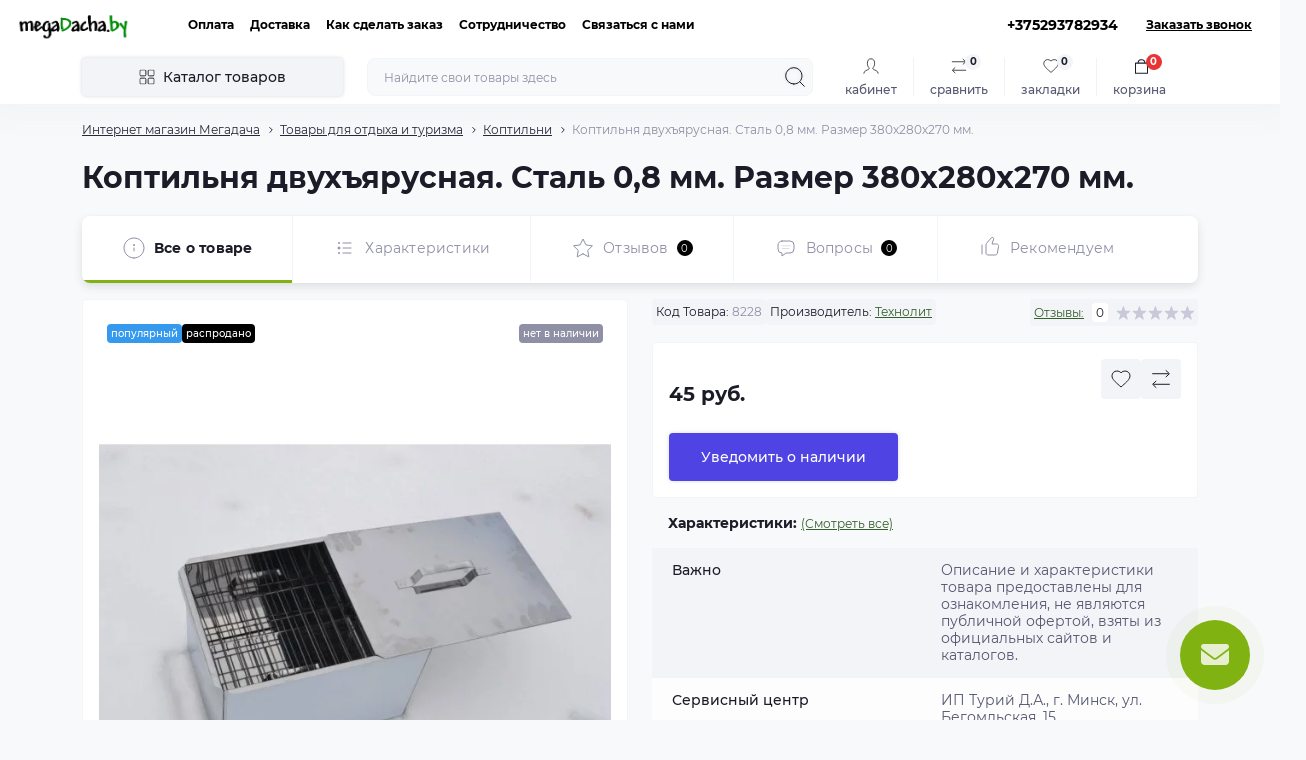

--- FILE ---
content_type: text/html; charset=utf-8
request_url: https://megadacha.by/koptilnya-dvuxyarusnaya-stal-08-mm-razmer-380x280x270-mm/
body_size: 43530
content:
<!DOCTYPE html>
<!--[if IE]><![endif]-->
<!--[if IE 8 ]><html prefix="og: https://ogp.me/ns# fb: https://ogp.me/ns/fb# product: https://ogp.me/ns/product# business: https://ogp.me/ns/business# place: http://ogp.me/ns/place#"  dir="ltr" lang="ru" class="ie8"><![endif]-->
<!--[if IE 9 ]><html prefix="og: https://ogp.me/ns# fb: https://ogp.me/ns/fb# product: https://ogp.me/ns/product# business: https://ogp.me/ns/business# place: http://ogp.me/ns/place#"  dir="ltr" lang="ru" class="ie9"><![endif]-->
<!--[if (gt IE 9)|!(IE)]><!-->
<html prefix="og: https://ogp.me/ns# fb: https://ogp.me/ns/fb# product: https://ogp.me/ns/product# business: https://ogp.me/ns/business# place: http://ogp.me/ns/place#"  dir="ltr" lang="ru" class="body-product">
<!--<![endif]-->
<head>
<meta charset="UTF-8" />
<meta name="viewport" content="width=device-width, initial-scale=1.0">
<title>Коптильня двухъярусная. Сталь 0,8 мм. Размер 380х280х270 мм. (8228) купить за 45 руб. по низкой цене в интернет магазине megadacha.by</title>
<base href="https://megadacha.by/" />
<meta name="description" content="Коптильня двухъярусная. Сталь 0,8 мм. Размер 380х280х270 мм. в интернет магазине ➥ Мегадача ✔ Большой выбор ✔ Всегда в наличии ☝ Акции, скидки и распродажи. Каталог с низкими ценами, недорого ⌚ Доставка по Беларуси ☎ +375293782934" />
<meta name="theme-color" content="rgb(255, 255, 255)"/>
<link rel="preload" as="style" href="https://megadacha.by/min/cache/2131d8b147d58e723e1a8a62c2dc48cb.css?20241216124539">
<link href="https://megadacha.by/min/cache/2131d8b147d58e723e1a8a62c2dc48cb.css?20241216124539" rel="stylesheet" media="screen" />
<link rel="preload" as="image" href="https://megadacha.by/image/cache/webp/catalog/fototovarov/245/koptilnya-dvuhyarusnaya-stal-0-8-mm-razmer-380h280h270-mm-600x600.webp">
<link rel="preload" as="image" href="https://megadacha.by/image/catalog/logo/logo.png">
<script src="https://megadacha.by/min/cache/24a0869724a0bb5e4f01585d77f440f4.js?20241216124539"></script>
<link href="https://megadacha.by/koptilnya-dvuxyarusnaya-stal-08-mm-razmer-380x280x270-mm/" rel="canonical" />
<link href="https://megadacha.by/image/catalog/logo/favicon.jpg" rel="icon" />
<!-- Global site tag (gtag.js) - Google Analytics -->
<script async src="https://www.googletagmanager.com/gtag/js?id=G-1E667BZ811"></script>
<script id="octAnalytics">
	window.dataLayer = window.dataLayer || [];

	function gtag(){dataLayer.push(arguments);}

	gtag('js', new Date());

	gtag('config', 'G-1E667BZ811');

	</script>

<meta name="yandex-verification" content="b243df930d80d275" />
<!-- Yandex.Metrika counter -->
<script type="text/javascript" >
   (function(m,e,t,r,i,k,a){m[i]=m[i]||function(){(m[i].a=m[i].a||[]).push(arguments)};
   m[i].l=1*new Date();
   for (var j = 0; j < document.scripts.length; j++) {if (document.scripts[j].src === r) { return; }}
   k=e.createElement(t),a=e.getElementsByTagName(t)[0],k.async=1,k.src=r,a.parentNode.insertBefore(k,a)})
   (window, document, "script", "https://mc.yandex.ru/metrika/tag.js", "ym");

   ym(21461218, "init", {
        clickmap:true,
        trackLinks:true,
        accurateTrackBounce:true,
        webvisor:true,
        ecommerce:"dataLayer"
   });
</script>
<noscript><div><img src="https://mc.yandex.ru/watch/21461218" style="position:absolute; left:-9999px;" alt="" /></div></noscript>
<!-- /Yandex.Metrika counter -->
<script>
    let octFonts = localStorage.getItem('octFonts');
    if (octFonts !== null) {
        var octHead  = document.getElementsByTagName('head')[0];
        var octLink  = document.createElement('link');
        octLink.rel  = 'stylesheet';
        octLink.type = 'text/css';
        octLink.href = location.protocol + '//' + location.host + '/catalog/view/theme/oct_showcase/stylesheet/oct-fonts.css';
        octLink.media = 'all';
        octHead.appendChild(octLink);
    }
</script>
<!--microdatapro 8.1 open graph start -->
<meta property="og:locale" content="ru-ru">
<meta property="og:rich_attachment" content="true">
<meta property="og:site_name" content="МегаДача.бай">
<meta property="og:type" content="product">
<meta property="og:title" content="Коптильня двухъярусная. Сталь 0,8 мм. Размер 380х280х270 мм. (8228) купить за 45 руб. по низкой цене в интернет магазине megadacha.by">
<meta property="og:description" content="Коптильня двухъярусная. Сталь 0,8 мм. Размер 380х280х270 мм. в интернет магазине ➥ Мегадача ✔ Большой выбор ✔ Всегда в наличии ☝ Акции, скидки и распродажи. Каталог с низкими ценами, недорого ⌚ Доставка по Беларуси ☎ +375293782934">
<meta property="og:image" content="https://megadacha.by/image/cache/webp/catalog/fototovarov/245/koptilnya-dvuhyarusnaya-stal-0-8-mm-razmer-380h280h270-mm-600x600.webp">
<meta property="og:image:secure_url" content="https://megadacha.by/image/cache/webp/catalog/fototovarov/245/koptilnya-dvuhyarusnaya-stal-0-8-mm-razmer-380h280h270-mm-600x600.webp">
<meta property="og:image:width" content="1200">
<meta property="og:image:height" content="600">
<meta property="og:url" content="https://megadacha.by/koptilnya-dvuxyarusnaya-stal-08-mm-razmer-380x280x270-mm/">
<meta property="fb:profile_id" content="https://www.facebook.com/megadachaby">
<meta property="product:product_link" content="https://megadacha.by/koptilnya-dvuxyarusnaya-stal-08-mm-razmer-380x280x270-mm/">
<meta property="product:brand" content="Технолит">
<meta property="product:category" content="Коптильни">
<meta property="product:availability" content="pending">
<meta property="product:condition" content="new">
<meta property="product:target_gender" content="unisex">
<meta property="product:price:amount" content="45">
<meta property="product:price:currency" content="BYN">
<!--microdatapro 8.1 open graph end -->
 </head>
<body data-popup-options="true">
<div id="sidebar" class="sidebar d-xl-none fade">
    <button type="button" class="sc-btn sc-btn-with-icon no-btn br-4 ms-auto sc-btn-close" data-sidebar="close" aria-label="Close">
        <span class="sc-btn-icon sc-btn-icon-close"></span>
    </button>
    <div class="sidebar-header py-2 ps-4 pe-2 fw-700 dark-text d-flex align-items-center">
        <span class="sidebar-header-text">Меню</span>
    </div>
    <div id="sc_sidebar_content" class="sidebar-inner"></div>
</div>
<nav id="top">
	<div class="container-fluid container-xxl d-flex align-items-center justify-content-between h-100">
        <div class="top-left d-flex align-items-center">
                            <div id="logo" class="d-flex align-items-center justify-content-center order-1 order-xl-0">
                                            <a href="https://megadacha.by/">
                            <img src="https://megadacha.by/image/catalog/logo/logo.png" title="МегаДача.бай" alt="МегаДача.бай" class="img-fluid" width="120" height="40" />
                        </a>
                                    </div>
                        <button id="mobile-menu-button" type="button" class="sc-btn sc-btn-with-icon no-btn br-4 sc-top-btn d-xl-none order-0 order-xl-1 ms-1 me-3" onclick="scSidebar('Меню', 'menu');" aria-label="Menu">
                <span class="sc-btn-icon sc-btn-icon-menu"></span>
            </button>
            <button id="mobile-search-button" type="button" class="sc-btn sc-btn-with-icon no-btn br-4 sc-top-btn d-md-none order-0 order-xl-1 me-3" onclick="scSidebar('Поиск', 'search');" aria-label="Search">
                <span class="sc-btn-icon sc-btn-icon-search"></span>
            </button>
                            <button id="mobile-locations-button" type="button" class="sc-btn sc-btn-with-icon no-btn br-4 sc-top-btn d-md-none order-2 me-3 ms-auto" onclick="scSidebar('Контакты и адрес', 'locations');" aria-label="Locations">
                    <span class="sc-btn-icon sc-btn-icon-location"></span>
                </button>
                <button type="button" class="sc-btn sc-btn-with-icon no-btn br-4 sc-top-btn d-md-none order-3" onclick="scSidebar('Меню', 'menu', 'account');" aria-label="Account">
                            <span class="sc-btn-icon sc-btn-icon-account"></span>
            </button>
                            <ul class="top-left-links list-unstyled fw-600 fsz-12 d-none d-xl-flex align-items-center">
                                        <li><a href="/oplata">Оплата</a></li>
                                        <li><a href="/dostavka">Доставка</a></li>
                                        <li><a href="/kak-zakazat">Как сделать заказ</a></li>
                                        <li><a href="/sotrudnichestvo">Сотрудничество</a></li>
                                        <li><a href="/contacts/">Связаться с нами</a></li>
                                    </ul>
                    </div>
        <div class="top-right d-none d-md-flex align-items-center pe-md-3">
                            <div class="sc-dropdown-box">
                    <div class="sc-dropdown-toggle fw-700 fsz-14"> +375293782934</div>
                    <div class="sc-dropdown">
                        <div class="sc-dropdown-inner br-4 p-3">
                                                            <div class="sc-dropdown-inner-title d-flex align-items-center mb-2">
                                    <img src="catalog/view/theme/oct_showcase/img/sprite.svg#include--dropdown-shedule-icon" alt="" width="24" height="24">
                                    <span class="fw-500 dark-text ms-2">Время работы:</span>
                                </div>
                                <ul class="list-unstyled fsz-14 light-text">
                                                                            <li>Понедельник-пятница:</li>
                                                                            <li>9:00-21:00</li>
                                                                            <li>Суббота-Воскресенье:</li>
                                                                            <li>10:00 до 20:00</li>
                                                                    </ul>
                                                                                        <div class="sc-header-location-phones">
                                    <div class="sc-dropdown-inner-title d-flex align-items-center mt-3 mb-2">
                                        <img src="catalog/view/theme/oct_showcase/img/sprite.svg#include--dropdown-phones-icon" alt="" width="24" height="24">
                                        <span class="fw-500 dark-text ms-2">Позвоните нам:</span>
                                    </div>
                                    <ul class="list-unstyled">
                                                                                    <li class="mb-1"><a href="tel:+375293782934" class="blue-link">+375293782934</a></li>
                                                                                    <li class="mb-1"><a href="tel:+375295712056" class="blue-link">+375295712056</a></li>
                                                                            </ul>
                                </div>
                                                        <a href="https://megadacha.by/contacts/" class="sc-btn sc-btn-primary small br-4 w-100 mt-3">Перейти в контакты</a>
                        </div>
                    </div>
                </div>
                                    <span class="fsz-12 fw-600 popup-call-trigger" onclick="octPopupCallPhone();">Заказать звонок</span>
                                                            </div>
	</div>
</nav>
<header class="header py-2">
    <div class="container-fluid container-xl position-relative">
        <div class="row">
            <div class="col-md-3 d-none d-xl-flex">
                <button id="menuToggleButton" type="button" class="sc-btn sc-btn-secondary br-4 py-2 px-3 w-100 fsz-14">
                    <span class="sc-btn-icon sc-btn-icon-catalog"></span>
                    <span class="sc-btn-text">Каталог товаров</span>
                </button>
            </div>
            <div class="col-12 col-xl-9">
                <div class="d-flex align-items-center header-search-box">
                    <div class="header-search flex-grow-1 d-none d-md-block">
	<form id="search" class="position-relative">
	    <input id="input_search" type="text" name="search" value="" placeholder="Найдите свои товары здесь" class="form-control br-8 py-2 px-3">
	    <button type="button" aria-label="Search" id="sc-search-button" class="sc-btn sc-btn-outline sc-btn-outline-secondary sc-btn-with-icon">
			<span class="sc-btn-icon sc-btn-icon-search"></span>
		</button>
		<div id="sc_livesearch_close" onclick="clearLiveSearch();" class="sc-livesearch-close d-flex align-items-center justify-content-center">
			<span></span>
		</div>
		<div id="sc_livesearch" class="sc-livesearch"></div>
	</form>
</div>

<script>
function clearLiveSearch() {
	$('#sc_livesearch_close').removeClass('visible');
    $('#overlay').removeClass('active');
	$('#overlay').removeClass('transparent');
	$('#sc_livesearch').removeClass('expanded');
	$('#sc_livesearch').html('');
	$('#input_search').val('').removeClass('active');
}

	$(document).ready(function() {
		let timer, delay = 500;

		$('#input_search').keyup(function(event) {
			switch(event.keyCode) {
				case 37:
				case 39:
				case 38:
				case 40:
					return;
				case 27:
					clearLiveSearch();
					return;
			}

			clearTimeout(timer);

			timer = setTimeout(function() {
				let value = $('#search input[name=\'search\']').val();
				const overlay = document.getElementById('overlay');

				if (value.length >= 2) {
					let key = encodeURIComponent(value);
					octsearch.search(key, 'desktop');
				} else if (value.length === 0) {
					clearLiveSearch();
				}

				overlay.addEventListener('click', (e) => {
					const target = e.target;

					target.classList.remove('active');

					clearLiveSearch();
				});

			}, delay );
		});
	});

	var octsearch = {
		'search': function(key, type) {
			$.ajax({
				url: 'index.php?route=octemplates/module/oct_live_search',
				type: 'post',
				data: 'key=' + key,
				dataType: 'html',
				cache: false,
				success: function(data) {
					$('#sc_livesearch').html(data).addClass('expanded');

					if(data = data.match(/livesearch/g)) {
						$('#sc_livesearch_close').addClass('visible');
						$('#input_search, #overlay').addClass('active');
						$('#overlay').addClass('transparent');

					} else {
						$('#sc_livesearch_close').removeClass('visible');
						$('#input_search, #overlay').removeClass('active');
						$('#overlay').removeClass('transparent');
					}
				}
			});
		}
	}
</script>

                    <div class="header-buttons d-flex justify-content-between justify-content-md-end align-items-center pe-md-3">
                        <button type="button" class="sc-btn sc-btn-with-icon no-btn d-flex flex-column justify-content-between align-items-center d-md-none header-buttons-catalog align-self-stretch" data-menu="open">
                            <svg width="17" height="16" viewBox="0 0 17 16" fill="none" xmlns="http://www.w3.org/2000/svg">
                                <g clip-path="url(#clip0_2678_3096)">
                                    <path d="M6.0999 0.399994H2.0999C1.43716 0.399994 0.899902 0.937252 0.899902 1.59999V5.59999C0.899902 6.26274 1.43716 6.79999 2.0999 6.79999H6.0999C6.76264 6.79999 7.2999 6.26274 7.2999 5.59999V1.59999C7.2999 0.937252 6.76264 0.399994 6.0999 0.399994Z" stroke="#1C1C28"/>
                                    <path d="M14.9002 0.399994H10.9002C10.2375 0.399994 9.7002 0.937252 9.7002 1.59999V5.59999C9.7002 6.26274 10.2375 6.79999 10.9002 6.79999H14.9002C15.5629 6.79999 16.1002 6.26274 16.1002 5.59999V1.59999C16.1002 0.937252 15.5629 0.399994 14.9002 0.399994Z" stroke="#1C1C28"/>
                                    <path d="M14.9002 9.20001H10.9002C10.2375 9.20001 9.7002 9.73727 9.7002 10.4V14.4C9.7002 15.0628 10.2375 15.6 10.9002 15.6H14.9002C15.5629 15.6 16.1002 15.0628 16.1002 14.4V10.4C16.1002 9.73727 15.5629 9.20001 14.9002 9.20001Z" stroke="#1C1C28"/>
                                    <path d="M6.0999 9.20001H2.0999C1.43716 9.20001 0.899902 9.73727 0.899902 10.4V14.4C0.899902 15.0628 1.43716 15.6 2.0999 15.6H6.0999C6.76264 15.6 7.2999 15.0628 7.2999 14.4V10.4C7.2999 9.73727 6.76264 9.20001 6.0999 9.20001Z" stroke="#1C1C28"/>
                                </g>
                                <defs>
                                    <clipPath id="clip0_2678_3096">
                                    <rect width="16" height="16" fill="white" transform="translate(0.5)"/>
                                    </clipPath>
                                </defs>
                            </svg>
                            <span class="text-lowercase">Каталог</span>
                        </button>
                                                                                                            <button type="button" onclick="octPopupLogin();" class="sc-btn sc-btn-with-icon no-btn header-buttons-account d-none d-md-flex flex-column justify-content-between fsz-12 align-items-center align-self-stretch">
                                    <span class="sc-btn-icon sc-btn-icon-account"></span>
                                    <span class="text-lowercase">Кабинет</span>
                                </button>
                                                                            <a href="https://megadacha.by/compare-products/" data-compare-ids="" data-compare-text="Сравнить" data-compare-text-in="В сравнении" class="sc-btn sc-btn-with-icon no-btn header-buttons-compare d-flex flex-column justify-content-between fsz-12 align-items-center align-self-stretch">
                            <span class="sc-btn-icon sc-btn-icon-compare"></span>
                            <span class="text-lowercase">Сравнить</span>
                            <span class="header-buttons-cart-quantity px-1">0</span>
                        </a>
                        <a href="https://megadacha.by/wishlist/" data-wishlist-ids="" data-wishlist-text="В закладки" data-wishlist-text-in="В закладках" class="sc-btn sc-btn-with-icon no-btn d-flex flex-column justify-content-between header-buttons-wishlist fsz-12 align-items-center align-self-stretch">
                            <span class="sc-btn-icon sc-btn-icon-wishlist"></span>
                            <span class="text-lowercase">Закладки</span>
                            <span class="header-buttons-cart-quantity px-1">0</span>
                        </a>
                        <button title="Корзина" id="cart" class="sc-btn sc-btn-with-icon no-btn d-flex flex-column justify-content-between header-buttons-cart fsz-12 align-items-center align-self-stretch" type="button" onclick="octPopupCart();">
    <svg fill="none" width="16" height="16" viewBox="0 0 16 22" xmlns="http://www.w3.org/2000/svg">
        <path stroke="#1C1C28" stroke-width="1.4" stroke-linecap="round" stroke-linejoin="round" d="M1.833 7.041h16.333v14H1.833zm3.5 0a4.667 4.667 0 019.334 0"/>
    </svg>
    <span class="text-lowercase">Корзина</span>
    <span class="header-buttons-cart-quantity px-1">0</span>
</button>
<span class="d-none" data-cart-ids="" data-cart-text="В корзину" data-cart-text-in="В корзине"></span>
                    </div>
                                            <div id="sc_sidebar_locations_inner" class="d-none">
                            <div id="sc_sidebar_locations" class="d-none sidebar-locations p-3">
                                <div class="sc-location content-block active fsz-12">
                                    <div class="d-flex align-items-center">
                                        <div class="sc-location-address fw-700 dark-text pe-4 fsz-14">д. Лесины, ул. Садовая, 2В</div>
                                                                            </div>
                                                                            <div class="sc-location-collapsed">
                                                                                            <div class="sc-location-phones mb-3">
                                                    <span class="sidebar-main-menu-item-title fw-600 dark-text">Телефоны:</span>
                                                                                                            <a href="tel:+375293782934" class="blue-link fw-500">+375293782934</a>
                                                                                                            <a href="tel:+375295712056" class="blue-link fw-500">+375295712056</a>
                                                                                                    </div>
                                                                                                                                        <div class="sc-location-shedule mb-3">
                                                    <div class="sidebar-main-menu-item-title fw-600 dark-text mb-2">Время работы:</div>
                                                                                                            <span>Понедельник-пятница:</span><br>
                                                                                                            <span>9:00-21:00</span><br>
                                                                                                            <span>Суббота-Воскресенье:</span><br>
                                                                                                            <span>10:00 до 20:00</span><br>
                                                                                                    </div>
                                                                                                                                        <div class="sc-location-map">
                                                    <div class="sidebar-main-menu-item-title fw-600 mb-3 dark-text">Схема проезда:</div>
                                                    <div id="oct-contact-map" class="not_in"></div>
                                                </div>
                                                <script>
                                                    if (window.innerWidth < 768) {
                                                        $('#mobile-locations-button').on('click', function() {
                            						    	octShowMap('<iframe src="https://www.google.com/maps/embed?pb=!1m14!1m8!1m3!1d9389.1153473773!2d27.543657!3d53.962316!3m2!1i1024!2i768!4f13.1!3m3!1m2!1s0x46dbc593b492c901%3A0xceb798682a576710!2z0KLQvtCy0LDRgNGLINC00LvRjyDQtNCw0YfQuCAtINC40L3RgtC10YDQvdC10YIg0LzQsNCz0LDQt9C40L0gbWVnYWRhY2hhLmJ5!5e0!3m2!1sru!2sby!4v1727705299241!5m2!1sru!2sby" width="600" height="450" style="border:0;" allowfullscreen="" loading="lazy" referrerpolicy="no-referrer-when-downgrade"></iframe>', '#oct-contact-map');
                            							});
                                                    }
                        					    </script>
                                                                                    </div>
                                                                    </div>
                                                                <script>
                                    window.addEventListener('DOMContentLoaded', () => {
                                        toggleActiveClass('.sc-location');
                                    });
                                </script>
                            </div>
                        </div>
                                    </div>
            </div>
        </div>
            <div class="sc-megamenu">
        <div class="sidebar-header py-2 ps-4 pe-2 fw-700 dark-text d-flex d-xl-none align-items-center justify-content-between">
            <span class="sidebar-header-text">Каталог</span>
            <span class="sc-btn sc-btn-with-icon br-4 no-btn d-flex align-items-center justify-content-center sc-megamenu-close">
                <span class="sc-btn-icon sc-btn-icon-close"></span>
            </span>
        </div>
        <nav>
            <ul class="sc-megamenu-list list-unstyled py-xxl-2">
                                <li class="sc-megamenu-list-item d-flex align-items-center justify-content-between">
                    <a href="https://megadacha.by/kacheli-sadovye/"  class="d-flex align-items-center flex-grow-1">
                                                    <img src="https://megadacha.by/image/catalog/menu/swing_10725586.svg" alt="Качели садовые" width="32" height="32" class="me-3">
                                                <span class="fsz-14">Качели садовые</span>
                    </a>
                                            <span class="sc-btn sc-btn-with-icon br-4 no-btn d-flex align-items-center justify-content-center">
                            <span class="sc-btn-icon sc-btn-icon-chevron"></span>
                        </span>
                                                            <div class="sc-megamenu-child sc-megamenu-child-narrow">
                        <div class="sidebar-header py-2 ps-4 pe-2 fw-700 dark-text d-flex align-items-center justify-content-between d-xl-none sc-megamenu-back">
                            <div class="d-flex align-items-center">
                                <button type="button" class="sc-btn sc-btn-secondary sc-btn-with-icon br-4 me-3 p-0 d-flex align-items-center justify-content-center" aria-label="Back">
                                    <span class="sc-btn-icon sc-btn-icon-chevron"></span>
                                </button>
                                <span class="sidebar-header-text">Качели садовые</span>
                            </div>
                            <span class="sc-btn sc-btn-with-icon br-4 no-btn d-flex align-items-center justify-content-center sc-megamenu-close">
                                <span class="sc-btn-icon sc-btn-icon-close"></span>
                            </span>
                        </div>
                                                    <ul class="list-unstyled">
                                                                    <li class="fsz-14 fw-500 d-flex align-items-center justify-content-between">
                                        <a class="flex-grow-1" href="https://megadacha.by/kacheli-sadovye-olsa/">Ольса</a>
                                                                                                                    </li>
                                                                    <li class="fsz-14 fw-500 d-flex align-items-center justify-content-between">
                                        <a class="flex-grow-1" href="https://megadacha.by/sadovye-kacheli-mebelsad/">МебельСад</a>
                                                                                                                    </li>
                                                                    <li class="fsz-14 fw-500 d-flex align-items-center justify-content-between">
                                        <a class="flex-grow-1" href="https://megadacha.by/sadovie-kacheli-arno/">Arno-Werk</a>
                                                                                                                    </li>
                                                                    <li class="fsz-14 fw-500 d-flex align-items-center justify-content-between">
                                        <a class="flex-grow-1" href="https://megadacha.by/kacheli-sadovye-trekhmestnye/">Качели садовые трехместные</a>
                                                                                                                    </li>
                                                                    <li class="fsz-14 fw-500 d-flex align-items-center justify-content-between">
                                        <a class="flex-grow-1" href="https://megadacha.by/kacheli-sadovye-chetyrekhmestnye/">Качели садовые четырехместные</a>
                                                                                                                    </li>
                                                                    <li class="fsz-14 fw-500 d-flex align-items-center justify-content-between">
                                        <a class="flex-grow-1" href="https://megadacha.by/kacheli-sadovye-s-moskitnoj-setkoj/">Качели с москитной сеткой</a>
                                                                                                                    </li>
                                                                    <li class="fsz-14 fw-500 d-flex align-items-center justify-content-between">
                                        <a class="flex-grow-1" href="https://megadacha.by/sadovie-kacheli-400-kg/">Садовые качели 400 кг</a>
                                                                                                                    </li>
                                                                    <li class="fsz-14 fw-500 d-flex align-items-center justify-content-between">
                                        <a class="flex-grow-1" href="https://megadacha.by/sadovie-kacheli-do-300-kg/">Садовые качели до 300 кг</a>
                                                                                                                    </li>
                                                                    <li class="fsz-14 fw-500 d-flex align-items-center justify-content-between">
                                        <a class="flex-grow-1" href="https://megadacha.by/kacheli-sadovie-korichnevie/">Качели садовые коричневые</a>
                                                                                                                    </li>
                                                                    <li class="fsz-14 fw-500 d-flex align-items-center justify-content-between">
                                        <a class="flex-grow-1" href="https://megadacha.by/kacheli-sadovie-metallicheskie/">Качели садовые металлические</a>
                                                                                                                    </li>
                                                                    <li class="fsz-14 fw-500 d-flex align-items-center justify-content-between">
                                        <a class="flex-grow-1" href="https://megadacha.by/proizvodstvo-rf/">Распродажа скидки и акции</a>
                                                                                                                    </li>
                                                                    <li class="fsz-14 fw-500 d-flex align-items-center justify-content-between">
                                        <a class="flex-grow-1" href="https://megadacha.by/kacheli-sadovye-premium-klassa/">Садовые качели премиум класса</a>
                                                                                                                    </li>
                                                                    <li class="fsz-14 fw-500 d-flex align-items-center justify-content-between">
                                        <a class="flex-grow-1" href="https://megadacha.by/jelitnie-sadovie-kacheli/">Элитные садовые качели</a>
                                                                                                                    </li>
                                                                    <li class="fsz-14 fw-500 d-flex align-items-center justify-content-between">
                                        <a class="flex-grow-1" href="https://megadacha.by/soputstvuyushhie-tovary/">Аксессуары и комплектующие</a>
                                                                                    <span class="sc-btn sc-btn-with-icon br-4 no-btn d-flex align-items-center justify-content-center sc-btn-children">
                                                <span class="sc-btn-icon sc-btn-icon-chevron"></span>
                                            </span>
                                                                                                                            <div class="sc-megamenu-child sc-megamenu-child-narrow">
                                                <div class="sidebar-header py-2 ps-4 pe-2 fw-700 dark-text d-flex align-items-center justify-content-between d-xl-none sc-megamenu-back">
                                                    <div class="d-flex align-items-center">
                                                        <button type="button" class="sc-btn sc-btn-secondary sc-btn-with-icon br-4 me-3 p-0 d-flex align-items-center justify-content-center" aria-label="Back">
                                                            <span class="sc-btn-icon sc-btn-icon-chevron"></span>
                                                        </button>
                                                        <span class="sidebar-header-text">Аксессуары и комплектующие</span>
                                                    </div>
                                                    <span class="sc-btn sc-btn-with-icon br-4 no-btn d-flex align-items-center justify-content-center sc-megamenu-close">
                                                        <span class="sc-btn-icon sc-btn-icon-close"></span>
                                                    </span>
                                                </div>
                                                <ul class="list-unstyled">
                                                                                                            <li class="fsz-14 fw-500 d-flex align-items-center justify-content-between">
                                                            <a class="flex-grow-1" href="https://megadacha.by/derzhateli-dlja-tenta-sadovih-kachelej/">Держатели для тента садовых качелей</a>
                                                                                                                                                                                </li>
                                                                                                            <li class="fsz-14 fw-500 d-flex align-items-center justify-content-between">
                                                            <a class="flex-grow-1" href="https://megadacha.by/kryshi-dlya-sadovyh-kachelej/">Крыши для садовых качелей</a>
                                                                                                                                                                                </li>
                                                                                                            <li class="fsz-14 fw-500 d-flex align-items-center justify-content-between">
                                                            <a class="flex-grow-1" href="https://megadacha.by/matrasi-dlja-sadovih-kachelej/">Матрасы для садовых качелей</a>
                                                                                                                                                                                </li>
                                                                                                            <li class="fsz-14 fw-500 d-flex align-items-center justify-content-between">
                                                            <a class="flex-grow-1" href="https://megadacha.by/moskitnye-setki-na-kacheli-sadovye/">Москитные сетки на качели садовые</a>
                                                                                                                                                                                </li>
                                                                                                            <li class="fsz-14 fw-500 d-flex align-items-center justify-content-between">
                                                            <a class="flex-grow-1" href="https://megadacha.by/mjagkie-jelementi-dlja-sadovih-kachelej/">Мягкие элементы для садовых качелей</a>
                                                                                                                                                                                </li>
                                                                                                            <li class="fsz-14 fw-500 d-flex align-items-center justify-content-between">
                                                            <a class="flex-grow-1" href="https://megadacha.by/podushki-dlja-sadovih-kachelej/">Подушки для садовых качелей</a>
                                                                                                                                                                                </li>
                                                                                                            <li class="fsz-14 fw-500 d-flex align-items-center justify-content-between">
                                                            <a class="flex-grow-1" href="https://megadacha.by/tenty-dlya-sadovyh-kachelej/">Тенты на садовые качели</a>
                                                                                                                                                                                </li>
                                                                                                            <li class="fsz-14 fw-500 d-flex align-items-center justify-content-between">
                                                            <a class="flex-grow-1" href="https://megadacha.by/chehli-na-kacheli/">Чехлы на качели</a>
                                                                                                                                                                                </li>
                                                                                                                                                        </ul>
                                            </div>
                                                                            </li>
                                                                    <li class="fsz-14 fw-500 d-flex align-items-center justify-content-between">
                                        <a class="flex-grow-1" href="https://megadacha.by/kacheli-sadovye-v-rassrochku/">Качели садовые в рассрочку</a>
                                                                                                                    </li>
                                                                    <li class="fsz-14 fw-500 d-flex align-items-center justify-content-between">
                                        <a class="flex-grow-1" href="https://megadacha.by/sadovye-kacheli-raskladnye/">Качели раскладные</a>
                                                                                                                    </li>
                                                                    <li class="fsz-14 fw-500 d-flex align-items-center justify-content-between">
                                        <a class="flex-grow-1" href="https://megadacha.by/derevyannye-kacheli/">Деревянные качели</a>
                                                                                                                    </li>
                                                                    <li class="fsz-14 fw-500 d-flex align-items-center justify-content-between">
                                        <a class="flex-grow-1" href="https://megadacha.by/zapchasti-dlja-sadovih-kachelej/">Запчасти для садовых качелей</a>
                                                                                                                    </li>
                                                                    <li class="fsz-14 fw-500 d-flex align-items-center justify-content-between">
                                        <a class="flex-grow-1" href="https://megadacha.by/sidenja-dlja-sadovih-kachelej/">Сиденья для садовых качелей</a>
                                                                                                                    </li>
                                                                                            </ul>
                                            </div>
                                                        </li>
                                <li class="sc-megamenu-list-item d-flex align-items-center justify-content-between">
                    <a href="https://megadacha.by/sadovaja-mebel/"  class="d-flex align-items-center flex-grow-1">
                                                    <img src="https://megadacha.by/image/catalog/menu/bench_6800832.svg" alt="Садовая мебель" width="32" height="32" class="me-3">
                                                <span class="fsz-14">Садовая мебель</span>
                    </a>
                                            <span class="sc-btn sc-btn-with-icon br-4 no-btn d-flex align-items-center justify-content-center">
                            <span class="sc-btn-icon sc-btn-icon-chevron"></span>
                        </span>
                                                            <div class="sc-megamenu-child sc-megamenu-child-narrow">
                        <div class="sidebar-header py-2 ps-4 pe-2 fw-700 dark-text d-flex align-items-center justify-content-between d-xl-none sc-megamenu-back">
                            <div class="d-flex align-items-center">
                                <button type="button" class="sc-btn sc-btn-secondary sc-btn-with-icon br-4 me-3 p-0 d-flex align-items-center justify-content-center" aria-label="Back">
                                    <span class="sc-btn-icon sc-btn-icon-chevron"></span>
                                </button>
                                <span class="sidebar-header-text">Садовая мебель</span>
                            </div>
                            <span class="sc-btn sc-btn-with-icon br-4 no-btn d-flex align-items-center justify-content-center sc-megamenu-close">
                                <span class="sc-btn-icon sc-btn-icon-close"></span>
                            </span>
                        </div>
                                                    <ul class="list-unstyled">
                                                                    <li class="fsz-14 fw-500 d-flex align-items-center justify-content-between">
                                        <a class="flex-grow-1" href="https://megadacha.by/komplekti-sadovoj-mebeli/">Комплекты садовой мебели</a>
                                                                                                                    </li>
                                                                    <li class="fsz-14 fw-500 d-flex align-items-center justify-content-between">
                                        <a class="flex-grow-1" href="https://megadacha.by/sadovaya-mebel-iz-akacii/">Садовая мебель из акации</a>
                                                                                                                    </li>
                                                                    <li class="fsz-14 fw-500 d-flex align-items-center justify-content-between">
                                        <a class="flex-grow-1" href="https://megadacha.by/sadovaya-mebel-iz-alyuminiya/">Садовая мебель из алюминия</a>
                                                                                                                    </li>
                                                                    <li class="fsz-14 fw-500 d-flex align-items-center justify-content-between">
                                        <a class="flex-grow-1" href="https://megadacha.by/sadovaya-mebel-iz-tika/">Садовая мебель из тика</a>
                                                                                                                    </li>
                                                                    <li class="fsz-14 fw-500 d-flex align-items-center justify-content-between">
                                        <a class="flex-grow-1" href="https://megadacha.by/mebel-iz-iskusstvennogo-rotanga/">Садовая мебель из искусственного ротанга</a>
                                                                                    <span class="sc-btn sc-btn-with-icon br-4 no-btn d-flex align-items-center justify-content-center sc-btn-children">
                                                <span class="sc-btn-icon sc-btn-icon-chevron"></span>
                                            </span>
                                                                                                                            <div class="sc-megamenu-child sc-megamenu-child-narrow">
                                                <div class="sidebar-header py-2 ps-4 pe-2 fw-700 dark-text d-flex align-items-center justify-content-between d-xl-none sc-megamenu-back">
                                                    <div class="d-flex align-items-center">
                                                        <button type="button" class="sc-btn sc-btn-secondary sc-btn-with-icon br-4 me-3 p-0 d-flex align-items-center justify-content-center" aria-label="Back">
                                                            <span class="sc-btn-icon sc-btn-icon-chevron"></span>
                                                        </button>
                                                        <span class="sidebar-header-text">Садовая мебель из искусственного ротанга</span>
                                                    </div>
                                                    <span class="sc-btn sc-btn-with-icon br-4 no-btn d-flex align-items-center justify-content-center sc-megamenu-close">
                                                        <span class="sc-btn-icon sc-btn-icon-close"></span>
                                                    </span>
                                                </div>
                                                <ul class="list-unstyled">
                                                                                                            <li class="fsz-14 fw-500 d-flex align-items-center justify-content-between">
                                                            <a class="flex-grow-1" href="https://megadacha.by/kresla-iz-iskusstvennogo-rotanga/">Кресла из искусственного ротанга</a>
                                                                                                                                                                                </li>
                                                                                                            <li class="fsz-14 fw-500 d-flex align-items-center justify-content-between">
                                                            <a class="flex-grow-1" href="https://megadacha.by/stoli-iz-iskusstvennogo-rotanga/">Столы из искусственного ротанга</a>
                                                                                                                                                                                </li>
                                                                                                                                                        </ul>
                                            </div>
                                                                            </li>
                                                                    <li class="fsz-14 fw-500 d-flex align-items-center justify-content-between">
                                        <a class="flex-grow-1" href="https://megadacha.by/sadovie-divani/">Садовые диваны</a>
                                                                                                                    </li>
                                                                    <li class="fsz-14 fw-500 d-flex align-items-center justify-content-between">
                                        <a class="flex-grow-1" href="https://megadacha.by/sadovie-kresla/">Садовые кресла</a>
                                                                                                                    </li>
                                                                    <li class="fsz-14 fw-500 d-flex align-items-center justify-content-between">
                                        <a class="flex-grow-1" href="https://megadacha.by/sadovie-stulja/">Садовые стулья</a>
                                                                                                                    </li>
                                                                    <li class="fsz-14 fw-500 d-flex align-items-center justify-content-between">
                                        <a class="flex-grow-1" href="https://megadacha.by/stoli-sadovie/">Столы садовые</a>
                                                                                                                    </li>
                                                                    <li class="fsz-14 fw-500 d-flex align-items-center justify-content-between">
                                        <a class="flex-grow-1" href="https://megadacha.by/shezlongi/">Шезлонги</a>
                                                                                                                    </li>
                                                                    <li class="fsz-14 fw-500 d-flex align-items-center justify-content-between">
                                        <a class="flex-grow-1" href="https://megadacha.by/mebel-iz-rotanga/">Мебель из натурального ротанга</a>
                                                                                                                    </li>
                                                                    <li class="fsz-14 fw-500 d-flex align-items-center justify-content-between">
                                        <a class="flex-grow-1" href="https://megadacha.by/sadovaya-mebel-iz-dereva/">Садовая мебель из дерева</a>
                                                                                                                    </li>
                                                                    <li class="fsz-14 fw-500 d-flex align-items-center justify-content-between">
                                        <a class="flex-grow-1" href="https://megadacha.by/skamya/">Скамейки</a>
                                                                                                                    </li>
                                                                    <li class="fsz-14 fw-500 d-flex align-items-center justify-content-between">
                                        <a class="flex-grow-1" href="https://megadacha.by/podvesnie-kresla/">Подвесные кресла☀</a>
                                                                                                                    </li>
                                                                    <li class="fsz-14 fw-500 d-flex align-items-center justify-content-between">
                                        <a class="flex-grow-1" href="https://megadacha.by/plastikovaja-mebel/">Пластиковая мебель</a>
                                                                                                                    </li>
                                                                    <li class="fsz-14 fw-500 d-flex align-items-center justify-content-between">
                                        <a class="flex-grow-1" href="https://megadacha.by/mebel-dlya-otdyxa/">Мебель для отдыха</a>
                                                                                    <span class="sc-btn sc-btn-with-icon br-4 no-btn d-flex align-items-center justify-content-center sc-btn-children">
                                                <span class="sc-btn-icon sc-btn-icon-chevron"></span>
                                            </span>
                                                                                                                            <div class="sc-megamenu-child sc-megamenu-child-narrow">
                                                <div class="sidebar-header py-2 ps-4 pe-2 fw-700 dark-text d-flex align-items-center justify-content-between d-xl-none sc-megamenu-back">
                                                    <div class="d-flex align-items-center">
                                                        <button type="button" class="sc-btn sc-btn-secondary sc-btn-with-icon br-4 me-3 p-0 d-flex align-items-center justify-content-center" aria-label="Back">
                                                            <span class="sc-btn-icon sc-btn-icon-chevron"></span>
                                                        </button>
                                                        <span class="sidebar-header-text">Мебель для отдыха</span>
                                                    </div>
                                                    <span class="sc-btn sc-btn-with-icon br-4 no-btn d-flex align-items-center justify-content-center sc-megamenu-close">
                                                        <span class="sc-btn-icon sc-btn-icon-close"></span>
                                                    </span>
                                                </div>
                                                <ul class="list-unstyled">
                                                                                                            <li class="fsz-14 fw-500 d-flex align-items-center justify-content-between">
                                                            <a class="flex-grow-1" href="https://megadacha.by/palatki-kuhni/">Палатки-кухни</a>
                                                                                                                                                                                </li>
                                                                                                            <li class="fsz-14 fw-500 d-flex align-items-center justify-content-between">
                                                            <a class="flex-grow-1" href="https://megadacha.by/nabory-mebeli-dlya-piknika/">Мебель для пикника</a>
                                                                                                                                                                                </li>
                                                                                                                                                        </ul>
                                            </div>
                                                                            </li>
                                                                    <li class="fsz-14 fw-500 d-flex align-items-center justify-content-between">
                                        <a class="flex-grow-1" href="https://megadacha.by/mebel-dlja-restoranov-i-kafe-horeca/">Мебель для ресторанов и кафе HoReCa</a>
                                                                                                                    </li>
                                                                                            </ul>
                                            </div>
                                                        </li>
                                <li class="sc-megamenu-list-item d-flex align-items-center justify-content-between">
                    <a href="https://megadacha.by/tent-sadovye-shatry/"  class="d-flex align-items-center flex-grow-1">
                                                    <img src="https://megadacha.by/image/catalog/menu/safety_15854521.svg" alt="Тенты шатры⛺" width="32" height="32" class="me-3">
                                                <span class="fsz-14">Тенты шатры⛺</span>
                    </a>
                                            <span class="sc-btn sc-btn-with-icon br-4 no-btn d-flex align-items-center justify-content-center">
                            <span class="sc-btn-icon sc-btn-icon-chevron"></span>
                        </span>
                                                            <div class="sc-megamenu-child sc-megamenu-child-narrow">
                        <div class="sidebar-header py-2 ps-4 pe-2 fw-700 dark-text d-flex align-items-center justify-content-between d-xl-none sc-megamenu-back">
                            <div class="d-flex align-items-center">
                                <button type="button" class="sc-btn sc-btn-secondary sc-btn-with-icon br-4 me-3 p-0 d-flex align-items-center justify-content-center" aria-label="Back">
                                    <span class="sc-btn-icon sc-btn-icon-chevron"></span>
                                </button>
                                <span class="sidebar-header-text">Тенты шатры⛺</span>
                            </div>
                            <span class="sc-btn sc-btn-with-icon br-4 no-btn d-flex align-items-center justify-content-center sc-megamenu-close">
                                <span class="sc-btn-icon sc-btn-icon-close"></span>
                            </span>
                        </div>
                                                    <ul class="list-unstyled">
                                                                    <li class="fsz-14 fw-500 d-flex align-items-center justify-content-between">
                                        <a class="flex-grow-1" href="https://megadacha.by/bystrosbornye-shatry/">Быстросборные шатры</a>
                                                                                                                    </li>
                                                                    <li class="fsz-14 fw-500 d-flex align-items-center justify-content-between">
                                        <a class="flex-grow-1" href="https://megadacha.by/shatry-dlya-svadby/">Шатры для свадьбы</a>
                                                                                                                    </li>
                                                                    <li class="fsz-14 fw-500 d-flex align-items-center justify-content-between">
                                        <a class="flex-grow-1" href="https://megadacha.by/tenty-green-glade/">Green Glade</a>
                                                                                                                    </li>
                                                                    <li class="fsz-14 fw-500 d-flex align-items-center justify-content-between">
                                        <a class="flex-grow-1" href="https://megadacha.by/zonti-ot-solnca/">Зонты садовые</a>
                                                                                                                    </li>
                                                                    <li class="fsz-14 fw-500 d-flex align-items-center justify-content-between">
                                        <a class="flex-grow-1" href="https://megadacha.by/palatki-svarshhika/">Палатки сварщика</a>
                                                                                                                    </li>
                                                                    <li class="fsz-14 fw-500 d-flex align-items-center justify-content-between">
                                        <a class="flex-grow-1" href="https://megadacha.by/shatri-bistrosbornie-helex/">Шатры быстросборные Helex</a>
                                                                                                                    </li>
                                                                    <li class="fsz-14 fw-500 d-flex align-items-center justify-content-between">
                                        <a class="flex-grow-1" href="https://megadacha.by/shatry-piknik/">Пикник</a>
                                                                                    <span class="sc-btn sc-btn-with-icon br-4 no-btn d-flex align-items-center justify-content-center sc-btn-children">
                                                <span class="sc-btn-icon sc-btn-icon-chevron"></span>
                                            </span>
                                                                                                                            <div class="sc-megamenu-child sc-megamenu-child-narrow">
                                                <div class="sidebar-header py-2 ps-4 pe-2 fw-700 dark-text d-flex align-items-center justify-content-between d-xl-none sc-megamenu-back">
                                                    <div class="d-flex align-items-center">
                                                        <button type="button" class="sc-btn sc-btn-secondary sc-btn-with-icon br-4 me-3 p-0 d-flex align-items-center justify-content-center" aria-label="Back">
                                                            <span class="sc-btn-icon sc-btn-icon-chevron"></span>
                                                        </button>
                                                        <span class="sidebar-header-text">Пикник</span>
                                                    </div>
                                                    <span class="sc-btn sc-btn-with-icon br-4 no-btn d-flex align-items-center justify-content-center sc-megamenu-close">
                                                        <span class="sc-btn-icon sc-btn-icon-close"></span>
                                                    </span>
                                                </div>
                                                <ul class="list-unstyled">
                                                                                                            <li class="fsz-14 fw-500 d-flex align-items-center justify-content-between">
                                                            <a class="flex-grow-1" href="https://megadacha.by/aksessuari-dlja-shatrov-piknik/">Аксессуары для шатров Пикник</a>
                                                                                                                                                                                </li>
                                                                                                                                                        </ul>
                                            </div>
                                                                            </li>
                                                                    <li class="fsz-14 fw-500 d-flex align-items-center justify-content-between">
                                        <a class="flex-grow-1" href="https://megadacha.by/tenty-shatry-campack-tent/">Campack Tent</a>
                                                                                                                    </li>
                                                                                            </ul>
                                            </div>
                                                        </li>
                                <li class="sc-megamenu-list-item d-flex align-items-center justify-content-between">
                    <a href="https://megadacha.by/detskie-ulichnye-kompleksy-kacheli-i-gorki/"  class="d-flex align-items-center flex-grow-1">
                                                    <img src="https://megadacha.by/image/catalog/menu/playground_6512278.svg" alt="Детские площадки" width="32" height="32" class="me-3">
                                                <span class="fsz-14">Детские площадки</span>
                    </a>
                                            <span class="sc-btn sc-btn-with-icon br-4 no-btn d-flex align-items-center justify-content-center">
                            <span class="sc-btn-icon sc-btn-icon-chevron"></span>
                        </span>
                                                            <div class="sc-megamenu-child sc-megamenu-child-narrow">
                        <div class="sidebar-header py-2 ps-4 pe-2 fw-700 dark-text d-flex align-items-center justify-content-between d-xl-none sc-megamenu-back">
                            <div class="d-flex align-items-center">
                                <button type="button" class="sc-btn sc-btn-secondary sc-btn-with-icon br-4 me-3 p-0 d-flex align-items-center justify-content-center" aria-label="Back">
                                    <span class="sc-btn-icon sc-btn-icon-chevron"></span>
                                </button>
                                <span class="sidebar-header-text">Детские площадки</span>
                            </div>
                            <span class="sc-btn sc-btn-with-icon br-4 no-btn d-flex align-items-center justify-content-center sc-megamenu-close">
                                <span class="sc-btn-icon sc-btn-icon-close"></span>
                            </span>
                        </div>
                                                    <ul class="list-unstyled">
                                                                    <li class="fsz-14 fw-500 d-flex align-items-center justify-content-between">
                                        <a class="flex-grow-1" href="https://megadacha.by/detskie-ploshhadki-iz-dereva/">Детские площадки из дерева</a>
                                                                                    <span class="sc-btn sc-btn-with-icon br-4 no-btn d-flex align-items-center justify-content-center sc-btn-children">
                                                <span class="sc-btn-icon sc-btn-icon-chevron"></span>
                                            </span>
                                                                                                                            <div class="sc-megamenu-child sc-megamenu-child-narrow">
                                                <div class="sidebar-header py-2 ps-4 pe-2 fw-700 dark-text d-flex align-items-center justify-content-between d-xl-none sc-megamenu-back">
                                                    <div class="d-flex align-items-center">
                                                        <button type="button" class="sc-btn sc-btn-secondary sc-btn-with-icon br-4 me-3 p-0 d-flex align-items-center justify-content-center" aria-label="Back">
                                                            <span class="sc-btn-icon sc-btn-icon-chevron"></span>
                                                        </button>
                                                        <span class="sidebar-header-text">Детские площадки из дерева</span>
                                                    </div>
                                                    <span class="sc-btn sc-btn-with-icon br-4 no-btn d-flex align-items-center justify-content-center sc-megamenu-close">
                                                        <span class="sc-btn-icon sc-btn-icon-close"></span>
                                                    </span>
                                                </div>
                                                <ul class="list-unstyled">
                                                                                                            <li class="fsz-14 fw-500 d-flex align-items-center justify-content-between">
                                                            <a class="flex-grow-1" href="https://megadacha.by/detskie-ploshchadki-igragrad/">Детские площадки IgraGrad</a>
                                                                                                                                                                                </li>
                                                                                                            <li class="fsz-14 fw-500 d-flex align-items-center justify-content-between">
                                                            <a class="flex-grow-1" href="https://megadacha.by/ulichnye-igrovye-ploshhadki-rosinka/">Росинка</a>
                                                                                                                                                                                </li>
                                                                                                            <li class="fsz-14 fw-500 d-flex align-items-center justify-content-between">
                                                            <a class="flex-grow-1" href="https://megadacha.by/igrovye-kompleksy-perfetto-sport/">Perfetto Sport</a>
                                                                                                                                                                                </li>
                                                                                                            <li class="fsz-14 fw-500 d-flex align-items-center justify-content-between">
                                                            <a class="flex-grow-1" href="https://megadacha.by/detskie-ploshhadki-savushka/">Савушка</a>
                                                                                                                                                                                </li>
                                                                                                            <li class="fsz-14 fw-500 d-flex align-items-center justify-content-between">
                                                            <a class="flex-grow-1" href="https://megadacha.by/detskie-ploshhadki-samson/">Самсон</a>
                                                                                                                                                                                </li>
                                                                                                                                                        </ul>
                                            </div>
                                                                            </li>
                                                                    <li class="fsz-14 fw-500 d-flex align-items-center justify-content-between">
                                        <a class="flex-grow-1" href="https://megadacha.by/detskie-ploshhadki-iz-metalla/">Детские площадки из металла</a>
                                                                                    <span class="sc-btn sc-btn-with-icon br-4 no-btn d-flex align-items-center justify-content-center sc-btn-children">
                                                <span class="sc-btn-icon sc-btn-icon-chevron"></span>
                                            </span>
                                                                                                                            <div class="sc-megamenu-child sc-megamenu-child-narrow">
                                                <div class="sidebar-header py-2 ps-4 pe-2 fw-700 dark-text d-flex align-items-center justify-content-between d-xl-none sc-megamenu-back">
                                                    <div class="d-flex align-items-center">
                                                        <button type="button" class="sc-btn sc-btn-secondary sc-btn-with-icon br-4 me-3 p-0 d-flex align-items-center justify-content-center" aria-label="Back">
                                                            <span class="sc-btn-icon sc-btn-icon-chevron"></span>
                                                        </button>
                                                        <span class="sidebar-header-text">Детские площадки из металла</span>
                                                    </div>
                                                    <span class="sc-btn sc-btn-with-icon br-4 no-btn d-flex align-items-center justify-content-center sc-megamenu-close">
                                                        <span class="sc-btn-icon sc-btn-icon-close"></span>
                                                    </span>
                                                </div>
                                                <ul class="list-unstyled">
                                                                                                            <li class="fsz-14 fw-500 d-flex align-items-center justify-content-between">
                                                            <a class="flex-grow-1" href="https://megadacha.by/junij-atlet/">Юный атлет</a>
                                                                                                                                                                                </li>
                                                                                                            <li class="fsz-14 fw-500 d-flex align-items-center justify-content-between">
                                                            <a class="flex-grow-1" href="https://megadacha.by/sportkompleksy-karusel/">Romana Карусель</a>
                                                                                                                                                                                </li>
                                                                                                            <li class="fsz-14 fw-500 d-flex align-items-center justify-content-between">
                                                            <a class="flex-grow-1" href="https://megadacha.by/olsa/">Ольса</a>
                                                                                                                                                                                </li>
                                                                                                            <li class="fsz-14 fw-500 d-flex align-items-center justify-content-between">
                                                            <a class="flex-grow-1" href="https://megadacha.by/formula-zdorovya/">Формула здоровья</a>
                                                                                                                                                                                </li>
                                                                                                            <li class="fsz-14 fw-500 d-flex align-items-center justify-content-between">
                                                            <a class="flex-grow-1" href="https://megadacha.by/detskie-sportkompleksy-dlya-ulicy-pioner/">Пионер</a>
                                                                                                                                                                                </li>
                                                                                                            <li class="fsz-14 fw-500 d-flex align-items-center justify-content-between">
                                                            <a class="flex-grow-1" href="https://megadacha.by/ulichnye-igrovye-ploshhadki-vertikal/">Вертикаль</a>
                                                                                                                                                                                </li>
                                                                                                            <li class="fsz-14 fw-500 d-flex align-items-center justify-content-between">
                                                            <a class="flex-grow-1" href="https://megadacha.by/detskie-ulichnye-sportkompleksy-lider/">Лидер</a>
                                                                                                                                                                                </li>
                                                                                                                                                        </ul>
                                            </div>
                                                                            </li>
                                                                    <li class="fsz-14 fw-500 d-flex align-items-center justify-content-between">
                                        <a class="flex-grow-1" href="https://megadacha.by/detskie-ploshchadki-dlya-obshchestvennyh-mest/">Детские площадки для общественных мест</a>
                                                                                                                    </li>
                                                                    <li class="fsz-14 fw-500 d-flex align-items-center justify-content-between">
                                        <a class="flex-grow-1" href="https://megadacha.by/detskie-sportivnie-kompleksi-dlja-dachi/">Детские спортивные комплексы для дачи</a>
                                                                                                                    </li>
                                                                    <li class="fsz-14 fw-500 d-flex align-items-center justify-content-between">
                                        <a class="flex-grow-1" href="https://megadacha.by/detskie-igrovye-ploshhadki-iz-plastika/">Детские площадки из пластика</a>
                                                                                    <span class="sc-btn sc-btn-with-icon br-4 no-btn d-flex align-items-center justify-content-center sc-btn-children">
                                                <span class="sc-btn-icon sc-btn-icon-chevron"></span>
                                            </span>
                                                                                                                            <div class="sc-megamenu-child sc-megamenu-child-narrow">
                                                <div class="sidebar-header py-2 ps-4 pe-2 fw-700 dark-text d-flex align-items-center justify-content-between d-xl-none sc-megamenu-back">
                                                    <div class="d-flex align-items-center">
                                                        <button type="button" class="sc-btn sc-btn-secondary sc-btn-with-icon br-4 me-3 p-0 d-flex align-items-center justify-content-center" aria-label="Back">
                                                            <span class="sc-btn-icon sc-btn-icon-chevron"></span>
                                                        </button>
                                                        <span class="sidebar-header-text">Детские площадки из пластика</span>
                                                    </div>
                                                    <span class="sc-btn sc-btn-with-icon br-4 no-btn d-flex align-items-center justify-content-center sc-megamenu-close">
                                                        <span class="sc-btn-icon sc-btn-icon-close"></span>
                                                    </span>
                                                </div>
                                                <ul class="list-unstyled">
                                                                                                            <li class="fsz-14 fw-500 d-flex align-items-center justify-content-between">
                                                            <a class="flex-grow-1" href="https://megadacha.by/plastikovye-domiki/">Пластиковые домики</a>
                                                                                                                                                                                </li>
                                                                                                                                                        </ul>
                                            </div>
                                                                            </li>
                                                                    <li class="fsz-14 fw-500 d-flex align-items-center justify-content-between">
                                        <a class="flex-grow-1" href="https://megadacha.by/detskie-kacheli-dlya-ulicy/">Детские качели для дачи</a>
                                                                                    <span class="sc-btn sc-btn-with-icon br-4 no-btn d-flex align-items-center justify-content-center sc-btn-children">
                                                <span class="sc-btn-icon sc-btn-icon-chevron"></span>
                                            </span>
                                                                                                                            <div class="sc-megamenu-child sc-megamenu-child-narrow">
                                                <div class="sidebar-header py-2 ps-4 pe-2 fw-700 dark-text d-flex align-items-center justify-content-between d-xl-none sc-megamenu-back">
                                                    <div class="d-flex align-items-center">
                                                        <button type="button" class="sc-btn sc-btn-secondary sc-btn-with-icon br-4 me-3 p-0 d-flex align-items-center justify-content-center" aria-label="Back">
                                                            <span class="sc-btn-icon sc-btn-icon-chevron"></span>
                                                        </button>
                                                        <span class="sidebar-header-text">Детские качели для дачи</span>
                                                    </div>
                                                    <span class="sc-btn sc-btn-with-icon br-4 no-btn d-flex align-items-center justify-content-center sc-megamenu-close">
                                                        <span class="sc-btn-icon sc-btn-icon-close"></span>
                                                    </span>
                                                </div>
                                                <ul class="list-unstyled">
                                                                                                            <li class="fsz-14 fw-500 d-flex align-items-center justify-content-between">
                                                            <a class="flex-grow-1" href="https://megadacha.by/detskie-karuseli/">Детские карусели</a>
                                                                                                                                                                                </li>
                                                                                                            <li class="fsz-14 fw-500 d-flex align-items-center justify-content-between">
                                                            <a class="flex-grow-1" href="https://megadacha.by/kachalki-balansiri/">Качалки балансиры</a>
                                                                                                                                                                                </li>
                                                                                                            <li class="fsz-14 fw-500 d-flex align-items-center justify-content-between">
                                                            <a class="flex-grow-1" href="https://megadacha.by/kachalki-na-pruzhine/">Качалки на пружинах</a>
                                                                                                                                                                                </li>
                                                                                                                                                        </ul>
                                            </div>
                                                                            </li>
                                                                    <li class="fsz-14 fw-500 d-flex align-items-center justify-content-between">
                                        <a class="flex-grow-1" href="https://megadacha.by/oborudovanie-dlja-detskih-igrovih-ploshhadok/">Оборудование для детских площадок</a>
                                                                                                                    </li>
                                                                    <li class="fsz-14 fw-500 d-flex align-items-center justify-content-between">
                                        <a class="flex-grow-1" href="https://megadacha.by/detskie-gorki-dlya-ulicy/">Горки и скаты</a>
                                                                                    <span class="sc-btn sc-btn-with-icon br-4 no-btn d-flex align-items-center justify-content-center sc-btn-children">
                                                <span class="sc-btn-icon sc-btn-icon-chevron"></span>
                                            </span>
                                                                                                                            <div class="sc-megamenu-child sc-megamenu-child-narrow">
                                                <div class="sidebar-header py-2 ps-4 pe-2 fw-700 dark-text d-flex align-items-center justify-content-between d-xl-none sc-megamenu-back">
                                                    <div class="d-flex align-items-center">
                                                        <button type="button" class="sc-btn sc-btn-secondary sc-btn-with-icon br-4 me-3 p-0 d-flex align-items-center justify-content-center" aria-label="Back">
                                                            <span class="sc-btn-icon sc-btn-icon-chevron"></span>
                                                        </button>
                                                        <span class="sidebar-header-text">Горки и скаты</span>
                                                    </div>
                                                    <span class="sc-btn sc-btn-with-icon br-4 no-btn d-flex align-items-center justify-content-center sc-megamenu-close">
                                                        <span class="sc-btn-icon sc-btn-icon-close"></span>
                                                    </span>
                                                </div>
                                                <ul class="list-unstyled">
                                                                                                            <li class="fsz-14 fw-500 d-flex align-items-center justify-content-between">
                                                            <a class="flex-grow-1" href="https://megadacha.by/zimnie-derevjannie-gorki/">Зимние деревянные горки</a>
                                                                                                                                                                                </li>
                                                                                                            <li class="fsz-14 fw-500 d-flex align-items-center justify-content-between">
                                                            <a class="flex-grow-1" href="https://megadacha.by/skati-dlja-gorok/">Скаты для горок</a>
                                                                                                                                                                                </li>
                                                                                                                                                        </ul>
                                            </div>
                                                                            </li>
                                                                    <li class="fsz-14 fw-500 d-flex align-items-center justify-content-between">
                                        <a class="flex-grow-1" href="https://megadacha.by/inventar-dlja-ulichnih-ploshhadok/">Инвентарь для уличных площадок</a>
                                                                                    <span class="sc-btn sc-btn-with-icon br-4 no-btn d-flex align-items-center justify-content-center sc-btn-children">
                                                <span class="sc-btn-icon sc-btn-icon-chevron"></span>
                                            </span>
                                                                                                                            <div class="sc-megamenu-child sc-megamenu-child-narrow">
                                                <div class="sidebar-header py-2 ps-4 pe-2 fw-700 dark-text d-flex align-items-center justify-content-between d-xl-none sc-megamenu-back">
                                                    <div class="d-flex align-items-center">
                                                        <button type="button" class="sc-btn sc-btn-secondary sc-btn-with-icon br-4 me-3 p-0 d-flex align-items-center justify-content-center" aria-label="Back">
                                                            <span class="sc-btn-icon sc-btn-icon-chevron"></span>
                                                        </button>
                                                        <span class="sidebar-header-text">Инвентарь для уличных площадок</span>
                                                    </div>
                                                    <span class="sc-btn sc-btn-with-icon br-4 no-btn d-flex align-items-center justify-content-center sc-megamenu-close">
                                                        <span class="sc-btn-icon sc-btn-icon-close"></span>
                                                    </span>
                                                </div>
                                                <ul class="list-unstyled">
                                                                                                            <li class="fsz-14 fw-500 d-flex align-items-center justify-content-between">
                                                            <a class="flex-grow-1" href="https://megadacha.by/shturvaly-dlya-detskih-ploshchadok/">Штурвалы детские для детских площадок</a>
                                                                                                                                                                                </li>
                                                                                                                                                        </ul>
                                            </div>
                                                                            </li>
                                                                    <li class="fsz-14 fw-500 d-flex align-items-center justify-content-between">
                                        <a class="flex-grow-1" href="https://megadacha.by/pesochnicy/">Песочницы для детей</a>
                                                                                    <span class="sc-btn sc-btn-with-icon br-4 no-btn d-flex align-items-center justify-content-center sc-btn-children">
                                                <span class="sc-btn-icon sc-btn-icon-chevron"></span>
                                            </span>
                                                                                                                            <div class="sc-megamenu-child sc-megamenu-child-narrow">
                                                <div class="sidebar-header py-2 ps-4 pe-2 fw-700 dark-text d-flex align-items-center justify-content-between d-xl-none sc-megamenu-back">
                                                    <div class="d-flex align-items-center">
                                                        <button type="button" class="sc-btn sc-btn-secondary sc-btn-with-icon br-4 me-3 p-0 d-flex align-items-center justify-content-center" aria-label="Back">
                                                            <span class="sc-btn-icon sc-btn-icon-chevron"></span>
                                                        </button>
                                                        <span class="sidebar-header-text">Песочницы для детей</span>
                                                    </div>
                                                    <span class="sc-btn sc-btn-with-icon br-4 no-btn d-flex align-items-center justify-content-center sc-megamenu-close">
                                                        <span class="sc-btn-icon sc-btn-icon-close"></span>
                                                    </span>
                                                </div>
                                                <ul class="list-unstyled">
                                                                                                            <li class="fsz-14 fw-500 d-flex align-items-center justify-content-between">
                                                            <a class="flex-grow-1" href="https://megadacha.by/derevjannie-pesochnici/">Деревянные песочницы</a>
                                                                                                                            <span class="sc-btn sc-btn-with-icon br-4 no-btn d-flex align-items-center justify-content-center">
                                                                    <span class="sc-btn-icon sc-btn-icon-chevron"></span>
                                                                </span>
                                                                                                                                                                                        <div class="sc-megamenu-child sc-megamenu-child-narrow">
                                                                    <div class="sidebar-header py-2 ps-4 pe-2 fw-700 dark-text d-flex align-items-center justify-content-between d-xl-none sc-megamenu-back">
                                                                        <div class="d-flex align-items-center">
                                                                            <button type="button" class="sc-btn sc-btn-secondary sc-btn-with-icon br-4 me-3 p-0 d-flex align-items-center justify-content-center" aria-label="Back">
                                                                                <span class="sc-btn-icon sc-btn-icon-chevron"></span>
                                                                            </button>
                                                                            <span class="sidebar-header-text">Деревянные песочницы</span>
                                                                        </div>
                                                                        <span class="sc-btn sc-btn-with-icon br-4 no-btn d-flex align-items-center justify-content-center sc-megamenu-close">
                                                                            <span class="sc-btn-icon sc-btn-icon-close"></span>
                                                                        </span>
                                                                    </div>
                                                                    <ul class="list-unstyled">
                                                                                                                                                    <li class="fsz-14 fw-500 d-flex align-items-center justify-content-start">
                                                                                <a class="flex-grow-1" href="https://megadacha.by/pesochnici-derevjannie-s-krishkami/">
                                                                                    Песочницы деревянные с крышками
                                                                                </a>
                                                                            </li>
                                                                                                                                                                                                                    </ul>
                                                                </div>
                                                                                                                    </li>
                                                                                                                                                        </ul>
                                            </div>
                                                                            </li>
                                                                    <li class="fsz-14 fw-500 d-flex align-items-center justify-content-between">
                                        <a class="flex-grow-1" href="https://megadacha.by/ploshhadki-dlja-vorkauta/">Площадки для воркаута</a>
                                                                                                                    </li>
                                                                                            </ul>
                                            </div>
                                                        </li>
                                <li class="sc-megamenu-list-item d-flex align-items-center justify-content-between">
                    <a href="https://megadacha.by/tovary-dlya-dachi/"  class="d-flex align-items-center flex-grow-1">
                                                    <img src="https://megadacha.by/image/catalog/menu/shovel_9246490.svg" alt="Товары для дачи" width="32" height="32" class="me-3">
                                                <span class="fsz-14">Товары для дачи</span>
                    </a>
                                            <span class="sc-btn sc-btn-with-icon br-4 no-btn d-flex align-items-center justify-content-center">
                            <span class="sc-btn-icon sc-btn-icon-chevron"></span>
                        </span>
                                                            <div class="sc-megamenu-child sc-megamenu-child-narrow">
                        <div class="sidebar-header py-2 ps-4 pe-2 fw-700 dark-text d-flex align-items-center justify-content-between d-xl-none sc-megamenu-back">
                            <div class="d-flex align-items-center">
                                <button type="button" class="sc-btn sc-btn-secondary sc-btn-with-icon br-4 me-3 p-0 d-flex align-items-center justify-content-center" aria-label="Back">
                                    <span class="sc-btn-icon sc-btn-icon-chevron"></span>
                                </button>
                                <span class="sidebar-header-text">Товары для дачи</span>
                            </div>
                            <span class="sc-btn sc-btn-with-icon br-4 no-btn d-flex align-items-center justify-content-center sc-megamenu-close">
                                <span class="sc-btn-icon sc-btn-icon-close"></span>
                            </span>
                        </div>
                                                    <ul class="list-unstyled">
                                                                    <li class="fsz-14 fw-500 d-flex align-items-center justify-content-between">
                                        <a class="flex-grow-1" href="https://megadacha.by/aksessuary-dlya-kaminov/">Аксессуары для камина</a>
                                                                                    <span class="sc-btn sc-btn-with-icon br-4 no-btn d-flex align-items-center justify-content-center sc-btn-children">
                                                <span class="sc-btn-icon sc-btn-icon-chevron"></span>
                                            </span>
                                                                                                                            <div class="sc-megamenu-child sc-megamenu-child-narrow">
                                                <div class="sidebar-header py-2 ps-4 pe-2 fw-700 dark-text d-flex align-items-center justify-content-between d-xl-none sc-megamenu-back">
                                                    <div class="d-flex align-items-center">
                                                        <button type="button" class="sc-btn sc-btn-secondary sc-btn-with-icon br-4 me-3 p-0 d-flex align-items-center justify-content-center" aria-label="Back">
                                                            <span class="sc-btn-icon sc-btn-icon-chevron"></span>
                                                        </button>
                                                        <span class="sidebar-header-text">Аксессуары для камина</span>
                                                    </div>
                                                    <span class="sc-btn sc-btn-with-icon br-4 no-btn d-flex align-items-center justify-content-center sc-megamenu-close">
                                                        <span class="sc-btn-icon sc-btn-icon-close"></span>
                                                    </span>
                                                </div>
                                                <ul class="list-unstyled">
                                                                                                            <li class="fsz-14 fw-500 d-flex align-items-center justify-content-between">
                                                            <a class="flex-grow-1" href="https://megadacha.by/drovnicy/">Дровницы</a>
                                                                                                                                                                                </li>
                                                                                                            <li class="fsz-14 fw-500 d-flex align-items-center justify-content-between">
                                                            <a class="flex-grow-1" href="https://megadacha.by/nabori-dlja-kamina/">Наборы для камина</a>
                                                                                                                                                                                </li>
                                                                                                            <li class="fsz-14 fw-500 d-flex align-items-center justify-content-between">
                                                            <a class="flex-grow-1" href="https://megadacha.by/jekrani-dlja-kamina/">Экраны для камина</a>
                                                                                                                                                                                </li>
                                                                                                                                                        </ul>
                                            </div>
                                                                            </li>
                                                                    <li class="fsz-14 fw-500 d-flex align-items-center justify-content-between">
                                        <a class="flex-grow-1" href="https://megadacha.by/baki-dlya-dusha/">Баки для душа</a>
                                                                                    <span class="sc-btn sc-btn-with-icon br-4 no-btn d-flex align-items-center justify-content-center sc-btn-children">
                                                <span class="sc-btn-icon sc-btn-icon-chevron"></span>
                                            </span>
                                                                                                                            <div class="sc-megamenu-child sc-megamenu-child-narrow">
                                                <div class="sidebar-header py-2 ps-4 pe-2 fw-700 dark-text d-flex align-items-center justify-content-between d-xl-none sc-megamenu-back">
                                                    <div class="d-flex align-items-center">
                                                        <button type="button" class="sc-btn sc-btn-secondary sc-btn-with-icon br-4 me-3 p-0 d-flex align-items-center justify-content-center" aria-label="Back">
                                                            <span class="sc-btn-icon sc-btn-icon-chevron"></span>
                                                        </button>
                                                        <span class="sidebar-header-text">Баки для душа</span>
                                                    </div>
                                                    <span class="sc-btn sc-btn-with-icon br-4 no-btn d-flex align-items-center justify-content-center sc-megamenu-close">
                                                        <span class="sc-btn-icon sc-btn-icon-close"></span>
                                                    </span>
                                                </div>
                                                <ul class="list-unstyled">
                                                                                                            <li class="fsz-14 fw-500 d-flex align-items-center justify-content-between">
                                                            <a class="flex-grow-1" href="https://megadacha.by/baki-dlja-vodi-iz-nerzhavejki-s-podogrevom/">Баки для воды из нержавейки с подогревом</a>
                                                                                                                                                                                </li>
                                                                                                            <li class="fsz-14 fw-500 d-flex align-items-center justify-content-between">
                                                            <a class="flex-grow-1" href="https://megadacha.by/baki-dlja-dusha-100-litrov/">Баки для душа 100 литров</a>
                                                                                                                                                                                </li>
                                                                                                            <li class="fsz-14 fw-500 d-flex align-items-center justify-content-between">
                                                            <a class="flex-grow-1" href="https://megadacha.by/baki-dlja-dusha-150-litrov/">Баки для душа 150 литров</a>
                                                                                                                                                                                </li>
                                                                                                            <li class="fsz-14 fw-500 d-flex align-items-center justify-content-between">
                                                            <a class="flex-grow-1" href="https://megadacha.by/baki-dlja-dlja-dusha-200-l/">Баки для душа 200 л</a>
                                                                                                                                                                                </li>
                                                                                                            <li class="fsz-14 fw-500 d-flex align-items-center justify-content-between">
                                                            <a class="flex-grow-1" href="https://megadacha.by/baki-dlja-dusha-50-litrov/">Баки для душа 50 литров</a>
                                                                                                                                                                                </li>
                                                                                                            <li class="fsz-14 fw-500 d-flex align-items-center justify-content-between">
                                                            <a class="flex-grow-1" href="https://megadacha.by/baki-dlja-dusha-bez-podogreva/">Баки для душа без подогрева</a>
                                                                                                                                                                                </li>
                                                                                                            <li class="fsz-14 fw-500 d-flex align-items-center justify-content-between">
                                                            <a class="flex-grow-1" href="https://megadacha.by/baki-dlja-dusha-nerzhavejka/">Баки для душа нержавейка</a>
                                                                                                                                                                                </li>
                                                                                                            <li class="fsz-14 fw-500 d-flex align-items-center justify-content-between">
                                                            <a class="flex-grow-1" href="https://megadacha.by/baki-dlja-dusha-s-podogrevom/">Баки для душа с подогревом</a>
                                                                                                                                                                                </li>
                                                                                                            <li class="fsz-14 fw-500 d-flex align-items-center justify-content-between">
                                                            <a class="flex-grow-1" href="https://megadacha.by/baki-dlja-dusha-s-podogrevom-i-termoreguljatorom/">Баки для душа с подогревом и терморегулятором</a>
                                                                                                                                                                                </li>
                                                                                                            <li class="fsz-14 fw-500 d-flex align-items-center justify-content-between">
                                                            <a class="flex-grow-1" href="https://megadacha.by/baki-dlja-dushevoj-kabini/">Баки для душевой кабины</a>
                                                                                                                                                                                </li>
                                                                                                            <li class="fsz-14 fw-500 d-flex align-items-center justify-content-between">
                                                            <a class="flex-grow-1" href="https://megadacha.by/baki-dlja-sadovogo-dusha-s-podogrevom/">Баки для садового душа с подогревом</a>
                                                                                                                                                                                </li>
                                                                                                            <li class="fsz-14 fw-500 d-flex align-items-center justify-content-between">
                                                            <a class="flex-grow-1" href="https://megadacha.by/bochki-dlja-dusha/">Бочки для душа</a>
                                                                                                                                                                                </li>
                                                                                                            <li class="fsz-14 fw-500 d-flex align-items-center justify-content-between">
                                                            <a class="flex-grow-1" href="https://megadacha.by/bochki-s-podogrevom/">Бочки с подогревом</a>
                                                                                                                                                                                </li>
                                                                                                            <li class="fsz-14 fw-500 d-flex align-items-center justify-content-between">
                                                            <a class="flex-grow-1" href="https://megadacha.by/emkosti-dlya-dusha-na-dachu/">Емкости для душа на дачу</a>
                                                                                                                                                                                </li>
                                                                                                            <li class="fsz-14 fw-500 d-flex align-items-center justify-content-between">
                                                            <a class="flex-grow-1" href="https://megadacha.by/kvadratnie-baki-dlja-dusha/">Квадратные баки для душа</a>
                                                                                                                                                                                </li>
                                                                                                            <li class="fsz-14 fw-500 d-flex align-items-center justify-content-between">
                                                            <a class="flex-grow-1" href="https://megadacha.by/metallicheskie-baki-dlja-dusha-s-podogrevom/">Металлические баки для душа с подогревом</a>
                                                                                                                                                                                </li>
                                                                                                            <li class="fsz-14 fw-500 d-flex align-items-center justify-content-between">
                                                            <a class="flex-grow-1" href="https://megadacha.by/plastikovie-baki-dlja-dusha/">Пластиковые баки для душа</a>
                                                                                                                            <span class="sc-btn sc-btn-with-icon br-4 no-btn d-flex align-items-center justify-content-center">
                                                                    <span class="sc-btn-icon sc-btn-icon-chevron"></span>
                                                                </span>
                                                                                                                                                                                        <div class="sc-megamenu-child sc-megamenu-child-narrow">
                                                                    <div class="sidebar-header py-2 ps-4 pe-2 fw-700 dark-text d-flex align-items-center justify-content-between d-xl-none sc-megamenu-back">
                                                                        <div class="d-flex align-items-center">
                                                                            <button type="button" class="sc-btn sc-btn-secondary sc-btn-with-icon br-4 me-3 p-0 d-flex align-items-center justify-content-center" aria-label="Back">
                                                                                <span class="sc-btn-icon sc-btn-icon-chevron"></span>
                                                                            </button>
                                                                            <span class="sidebar-header-text">Пластиковые баки для душа</span>
                                                                        </div>
                                                                        <span class="sc-btn sc-btn-with-icon br-4 no-btn d-flex align-items-center justify-content-center sc-megamenu-close">
                                                                            <span class="sc-btn-icon sc-btn-icon-close"></span>
                                                                        </span>
                                                                    </div>
                                                                    <ul class="list-unstyled">
                                                                                                                                                    <li class="fsz-14 fw-500 d-flex align-items-center justify-content-start">
                                                                                <a class="flex-grow-1" href="https://megadacha.by/baki-dlya-dusha-plastikovye-ploskie/">
                                                                                    Баки для душа пластиковые плоские
                                                                                </a>
                                                                            </li>
                                                                                                                                                                                                                    </ul>
                                                                </div>
                                                                                                                    </li>
                                                                                                            <li class="fsz-14 fw-500 d-flex align-items-center justify-content-between">
                                                            <a class="flex-grow-1" href="https://megadacha.by/ploskie-baki-dlja-dusha/">Плоские баки для душа</a>
                                                                                                                                                                                </li>
                                                                                                                                                        </ul>
                                            </div>
                                                                            </li>
                                                                    <li class="fsz-14 fw-500 d-flex align-items-center justify-content-between">
                                        <a class="flex-grow-1" href="https://megadacha.by/biotualety/">Биотуалеты</a>
                                                                                    <span class="sc-btn sc-btn-with-icon br-4 no-btn d-flex align-items-center justify-content-center sc-btn-children">
                                                <span class="sc-btn-icon sc-btn-icon-chevron"></span>
                                            </span>
                                                                                                                            <div class="sc-megamenu-child sc-megamenu-child-narrow">
                                                <div class="sidebar-header py-2 ps-4 pe-2 fw-700 dark-text d-flex align-items-center justify-content-between d-xl-none sc-megamenu-back">
                                                    <div class="d-flex align-items-center">
                                                        <button type="button" class="sc-btn sc-btn-secondary sc-btn-with-icon br-4 me-3 p-0 d-flex align-items-center justify-content-center" aria-label="Back">
                                                            <span class="sc-btn-icon sc-btn-icon-chevron"></span>
                                                        </button>
                                                        <span class="sidebar-header-text">Биотуалеты</span>
                                                    </div>
                                                    <span class="sc-btn sc-btn-with-icon br-4 no-btn d-flex align-items-center justify-content-center sc-megamenu-close">
                                                        <span class="sc-btn-icon sc-btn-icon-close"></span>
                                                    </span>
                                                </div>
                                                <ul class="list-unstyled">
                                                                                                            <li class="fsz-14 fw-500 d-flex align-items-center justify-content-between">
                                                            <a class="flex-grow-1" href="https://megadacha.by/zhidkosti-dlja-biotualetov/">Жидкости для биотуалетов</a>
                                                                                                                                                                                </li>
                                                                                                                                                        </ul>
                                            </div>
                                                                            </li>
                                                                    <li class="fsz-14 fw-500 d-flex align-items-center justify-content-between">
                                        <a class="flex-grow-1" href="https://megadacha.by/grjadki-i-klumbi-iz-dpk/">Грядки и клумбы из ДПК</a>
                                                                                    <span class="sc-btn sc-btn-with-icon br-4 no-btn d-flex align-items-center justify-content-center sc-btn-children">
                                                <span class="sc-btn-icon sc-btn-icon-chevron"></span>
                                            </span>
                                                                                                                            <div class="sc-megamenu-child sc-megamenu-child-narrow">
                                                <div class="sidebar-header py-2 ps-4 pe-2 fw-700 dark-text d-flex align-items-center justify-content-between d-xl-none sc-megamenu-back">
                                                    <div class="d-flex align-items-center">
                                                        <button type="button" class="sc-btn sc-btn-secondary sc-btn-with-icon br-4 me-3 p-0 d-flex align-items-center justify-content-center" aria-label="Back">
                                                            <span class="sc-btn-icon sc-btn-icon-chevron"></span>
                                                        </button>
                                                        <span class="sidebar-header-text">Грядки и клумбы из ДПК</span>
                                                    </div>
                                                    <span class="sc-btn sc-btn-with-icon br-4 no-btn d-flex align-items-center justify-content-center sc-megamenu-close">
                                                        <span class="sc-btn-icon sc-btn-icon-close"></span>
                                                    </span>
                                                </div>
                                                <ul class="list-unstyled">
                                                                                                            <li class="fsz-14 fw-500 d-flex align-items-center justify-content-between">
                                                            <a class="flex-grow-1" href="https://megadacha.by/komplektujushhie-dlja-grjadok-i-klumb-dpk/">Комплектующие для грядок и клумб ДПК</a>
                                                                                                                                                                                </li>
                                                                                                                                                        </ul>
                                            </div>
                                                                            </li>
                                                                    <li class="fsz-14 fw-500 d-flex align-items-center justify-content-between">
                                        <a class="flex-grow-1" href="https://megadacha.by/dekor-dlya-sada/">Декор для сада</a>
                                                                                    <span class="sc-btn sc-btn-with-icon br-4 no-btn d-flex align-items-center justify-content-center sc-btn-children">
                                                <span class="sc-btn-icon sc-btn-icon-chevron"></span>
                                            </span>
                                                                                                                            <div class="sc-megamenu-child sc-megamenu-child-narrow">
                                                <div class="sidebar-header py-2 ps-4 pe-2 fw-700 dark-text d-flex align-items-center justify-content-between d-xl-none sc-megamenu-back">
                                                    <div class="d-flex align-items-center">
                                                        <button type="button" class="sc-btn sc-btn-secondary sc-btn-with-icon br-4 me-3 p-0 d-flex align-items-center justify-content-center" aria-label="Back">
                                                            <span class="sc-btn-icon sc-btn-icon-chevron"></span>
                                                        </button>
                                                        <span class="sidebar-header-text">Декор для сада</span>
                                                    </div>
                                                    <span class="sc-btn sc-btn-with-icon br-4 no-btn d-flex align-items-center justify-content-center sc-megamenu-close">
                                                        <span class="sc-btn-icon sc-btn-icon-close"></span>
                                                    </span>
                                                </div>
                                                <ul class="list-unstyled">
                                                                                                            <li class="fsz-14 fw-500 d-flex align-items-center justify-content-between">
                                                            <a class="flex-grow-1" href="https://megadacha.by/arki-sadovye/">Арки садовые</a>
                                                                                                                                                                                </li>
                                                                                                            <li class="fsz-14 fw-500 d-flex align-items-center justify-content-between">
                                                            <a class="flex-grow-1" href="https://megadacha.by/dekorativnye-mostiki/">Декоративные мостики</a>
                                                                                                                                                                                </li>
                                                                                                            <li class="fsz-14 fw-500 d-flex align-items-center justify-content-between">
                                                            <a class="flex-grow-1" href="https://megadacha.by/shpalery/">Шпалеры</a>
                                                                                                                                                                                </li>
                                                                                                                                                        </ul>
                                            </div>
                                                                            </li>
                                                                    <li class="fsz-14 fw-500 d-flex align-items-center justify-content-between">
                                        <a class="flex-grow-1" href="https://megadacha.by/dushi-dlya-dachi/">Души для дачи</a>
                                                                                    <span class="sc-btn sc-btn-with-icon br-4 no-btn d-flex align-items-center justify-content-center sc-btn-children">
                                                <span class="sc-btn-icon sc-btn-icon-chevron"></span>
                                            </span>
                                                                                                                            <div class="sc-megamenu-child sc-megamenu-child-narrow">
                                                <div class="sidebar-header py-2 ps-4 pe-2 fw-700 dark-text d-flex align-items-center justify-content-between d-xl-none sc-megamenu-back">
                                                    <div class="d-flex align-items-center">
                                                        <button type="button" class="sc-btn sc-btn-secondary sc-btn-with-icon br-4 me-3 p-0 d-flex align-items-center justify-content-center" aria-label="Back">
                                                            <span class="sc-btn-icon sc-btn-icon-chevron"></span>
                                                        </button>
                                                        <span class="sidebar-header-text">Души для дачи</span>
                                                    </div>
                                                    <span class="sc-btn sc-btn-with-icon br-4 no-btn d-flex align-items-center justify-content-center sc-megamenu-close">
                                                        <span class="sc-btn-icon sc-btn-icon-close"></span>
                                                    </span>
                                                </div>
                                                <ul class="list-unstyled">
                                                                                                            <li class="fsz-14 fw-500 d-flex align-items-center justify-content-between">
                                                            <a class="flex-grow-1" href="https://megadacha.by/dushi-dlja-dachi-s-podogrevom/">Души для дачи с подогревом</a>
                                                                                                                                                                                </li>
                                                                                                                                                        </ul>
                                            </div>
                                                                            </li>
                                                                    <li class="fsz-14 fw-500 d-flex align-items-center justify-content-between">
                                        <a class="flex-grow-1" href="https://megadacha.by/sadovoe-oborudovanie/">Садовое оборудование</a>
                                                                                    <span class="sc-btn sc-btn-with-icon br-4 no-btn d-flex align-items-center justify-content-center sc-btn-children">
                                                <span class="sc-btn-icon sc-btn-icon-chevron"></span>
                                            </span>
                                                                                                                            <div class="sc-megamenu-child sc-megamenu-child-narrow">
                                                <div class="sidebar-header py-2 ps-4 pe-2 fw-700 dark-text d-flex align-items-center justify-content-between d-xl-none sc-megamenu-back">
                                                    <div class="d-flex align-items-center">
                                                        <button type="button" class="sc-btn sc-btn-secondary sc-btn-with-icon br-4 me-3 p-0 d-flex align-items-center justify-content-center" aria-label="Back">
                                                            <span class="sc-btn-icon sc-btn-icon-chevron"></span>
                                                        </button>
                                                        <span class="sidebar-header-text">Садовое оборудование</span>
                                                    </div>
                                                    <span class="sc-btn sc-btn-with-icon br-4 no-btn d-flex align-items-center justify-content-center sc-megamenu-close">
                                                        <span class="sc-btn-icon sc-btn-icon-close"></span>
                                                    </span>
                                                </div>
                                                <ul class="list-unstyled">
                                                                                                            <li class="fsz-14 fw-500 d-flex align-items-center justify-content-between">
                                                            <a class="flex-grow-1" href="https://megadacha.by/bochki-dlya-sbora-vody/">Бочки для сбора воды</a>
                                                                                                                                                                                </li>
                                                                                                            <li class="fsz-14 fw-500 d-flex align-items-center justify-content-between">
                                                            <a class="flex-grow-1" href="https://megadacha.by/kompostery/">Компостеры</a>
                                                                                                                            <span class="sc-btn sc-btn-with-icon br-4 no-btn d-flex align-items-center justify-content-center">
                                                                    <span class="sc-btn-icon sc-btn-icon-chevron"></span>
                                                                </span>
                                                                                                                                                                                        <div class="sc-megamenu-child sc-megamenu-child-narrow">
                                                                    <div class="sidebar-header py-2 ps-4 pe-2 fw-700 dark-text d-flex align-items-center justify-content-between d-xl-none sc-megamenu-back">
                                                                        <div class="d-flex align-items-center">
                                                                            <button type="button" class="sc-btn sc-btn-secondary sc-btn-with-icon br-4 me-3 p-0 d-flex align-items-center justify-content-center" aria-label="Back">
                                                                                <span class="sc-btn-icon sc-btn-icon-chevron"></span>
                                                                            </button>
                                                                            <span class="sidebar-header-text">Компостеры</span>
                                                                        </div>
                                                                        <span class="sc-btn sc-btn-with-icon br-4 no-btn d-flex align-items-center justify-content-center sc-megamenu-close">
                                                                            <span class="sc-btn-icon sc-btn-icon-close"></span>
                                                                        </span>
                                                                    </div>
                                                                    <ul class="list-unstyled">
                                                                                                                                                    <li class="fsz-14 fw-500 d-flex align-items-center justify-content-start">
                                                                                <a class="flex-grow-1" href="https://megadacha.by/vrashchayushchiesya-kompostery/">
                                                                                    Вращающиеся компостеры
                                                                                </a>
                                                                            </li>
                                                                                                                                                    <li class="fsz-14 fw-500 d-flex align-items-center justify-content-start">
                                                                                <a class="flex-grow-1" href="https://megadacha.by/kompostery-na-800-l/">
                                                                                    Компостеры на 800 л
                                                                                </a>
                                                                            </li>
                                                                                                                                                                                                                    </ul>
                                                                </div>
                                                                                                                    </li>
                                                                                                            <li class="fsz-14 fw-500 d-flex align-items-center justify-content-between">
                                                            <a class="flex-grow-1" href="https://megadacha.by/sadovye-yashhiki-i-sunduki-dlya-xraneniya/">Садовые ящики и сундуки для хранения</a>
                                                                                                                                                                                </li>
                                                                                                            <li class="fsz-14 fw-500 d-flex align-items-center justify-content-between">
                                                            <a class="flex-grow-1" href="https://megadacha.by/telezhki-sadovye/">Тележки и тачки садовые</a>
                                                                                                                                                                                </li>
                                                                                                                                                        </ul>
                                            </div>
                                                                            </li>
                                                                    <li class="fsz-14 fw-500 d-flex align-items-center justify-content-between">
                                        <a class="flex-grow-1" href="https://megadacha.by/sadovaya-texnika/">Садовый инструмент</a>
                                                                                    <span class="sc-btn sc-btn-with-icon br-4 no-btn d-flex align-items-center justify-content-center sc-btn-children">
                                                <span class="sc-btn-icon sc-btn-icon-chevron"></span>
                                            </span>
                                                                                                                            <div class="sc-megamenu-child sc-megamenu-child-narrow">
                                                <div class="sidebar-header py-2 ps-4 pe-2 fw-700 dark-text d-flex align-items-center justify-content-between d-xl-none sc-megamenu-back">
                                                    <div class="d-flex align-items-center">
                                                        <button type="button" class="sc-btn sc-btn-secondary sc-btn-with-icon br-4 me-3 p-0 d-flex align-items-center justify-content-center" aria-label="Back">
                                                            <span class="sc-btn-icon sc-btn-icon-chevron"></span>
                                                        </button>
                                                        <span class="sidebar-header-text">Садовый инструмент</span>
                                                    </div>
                                                    <span class="sc-btn sc-btn-with-icon br-4 no-btn d-flex align-items-center justify-content-center sc-megamenu-close">
                                                        <span class="sc-btn-icon sc-btn-icon-close"></span>
                                                    </span>
                                                </div>
                                                <ul class="list-unstyled">
                                                                                                            <li class="fsz-14 fw-500 d-flex align-items-center justify-content-between">
                                                            <a class="flex-grow-1" href="https://megadacha.by/snegouyuorshhiki/">Снегоуборщики</a>
                                                                                                                                                                                </li>
                                                                                                            <li class="fsz-14 fw-500 d-flex align-items-center justify-content-between">
                                                            <a class="flex-grow-1" href="https://megadacha.by/motobloki-i-motokultivatori/">Мотоблоки и мотокультиваторы</a>
                                                                                                                                                                                </li>
                                                                                                                                                        </ul>
                                            </div>
                                                                            </li>
                                                                    <li class="fsz-14 fw-500 d-flex align-items-center justify-content-between">
                                        <a class="flex-grow-1" href="https://megadacha.by/umyvalniki-dlya-dachi/">Умывальники и рукомойники</a>
                                                                                    <span class="sc-btn sc-btn-with-icon br-4 no-btn d-flex align-items-center justify-content-center sc-btn-children">
                                                <span class="sc-btn-icon sc-btn-icon-chevron"></span>
                                            </span>
                                                                                                                            <div class="sc-megamenu-child sc-megamenu-child-narrow">
                                                <div class="sidebar-header py-2 ps-4 pe-2 fw-700 dark-text d-flex align-items-center justify-content-between d-xl-none sc-megamenu-back">
                                                    <div class="d-flex align-items-center">
                                                        <button type="button" class="sc-btn sc-btn-secondary sc-btn-with-icon br-4 me-3 p-0 d-flex align-items-center justify-content-center" aria-label="Back">
                                                            <span class="sc-btn-icon sc-btn-icon-chevron"></span>
                                                        </button>
                                                        <span class="sidebar-header-text">Умывальники и рукомойники</span>
                                                    </div>
                                                    <span class="sc-btn sc-btn-with-icon br-4 no-btn d-flex align-items-center justify-content-center sc-megamenu-close">
                                                        <span class="sc-btn-icon sc-btn-icon-close"></span>
                                                    </span>
                                                </div>
                                                <ul class="list-unstyled">
                                                                                                            <li class="fsz-14 fw-500 d-flex align-items-center justify-content-between">
                                                            <a class="flex-grow-1" href="https://megadacha.by/dachnie-umivalniki-vesna/">Дачные умывальники Весна</a>
                                                                                                                            <span class="sc-btn sc-btn-with-icon br-4 no-btn d-flex align-items-center justify-content-center">
                                                                    <span class="sc-btn-icon sc-btn-icon-chevron"></span>
                                                                </span>
                                                                                                                                                                                        <div class="sc-megamenu-child sc-megamenu-child-narrow">
                                                                    <div class="sidebar-header py-2 ps-4 pe-2 fw-700 dark-text d-flex align-items-center justify-content-between d-xl-none sc-megamenu-back">
                                                                        <div class="d-flex align-items-center">
                                                                            <button type="button" class="sc-btn sc-btn-secondary sc-btn-with-icon br-4 me-3 p-0 d-flex align-items-center justify-content-center" aria-label="Back">
                                                                                <span class="sc-btn-icon sc-btn-icon-chevron"></span>
                                                                            </button>
                                                                            <span class="sidebar-header-text">Дачные умывальники Весна</span>
                                                                        </div>
                                                                        <span class="sc-btn sc-btn-with-icon br-4 no-btn d-flex align-items-center justify-content-center sc-megamenu-close">
                                                                            <span class="sc-btn-icon sc-btn-icon-close"></span>
                                                                        </span>
                                                                    </div>
                                                                    <ul class="list-unstyled">
                                                                                                                                                    <li class="fsz-14 fw-500 d-flex align-items-center justify-content-start">
                                                                                <a class="flex-grow-1" href="https://megadacha.by/umivalniki-vesna-mini/">
                                                                                    Умывальники Весна мини
                                                                                </a>
                                                                            </li>
                                                                                                                                                    <li class="fsz-14 fw-500 d-flex align-items-center justify-content-start">
                                                                                <a class="flex-grow-1" href="https://megadacha.by/umivalniki-vesna-s-jelektrovodonagrevatelem/">
                                                                                    Умывальники Весна с электроводонагревателем
                                                                                </a>
                                                                            </li>
                                                                                                                                                                                                                    </ul>
                                                                </div>
                                                                                                                    </li>
                                                                                                            <li class="fsz-14 fw-500 d-flex align-items-center justify-content-between">
                                                            <a class="flex-grow-1" href="https://megadacha.by/dachnie-umivalniki-dubl/">Дачные умывальники Дубль</a>
                                                                                                                                                                                </li>
                                                                                                            <li class="fsz-14 fw-500 d-flex align-items-center justify-content-between">
                                                            <a class="flex-grow-1" href="https://megadacha.by/dachnie-umivalniki-petromash/">Дачные умывальники Петромаш</a>
                                                                                                                                                                                </li>
                                                                                                            <li class="fsz-14 fw-500 d-flex align-items-center justify-content-between">
                                                            <a class="flex-grow-1" href="https://megadacha.by/dachnie-umivalniki-s-podogrevom-akvateks/">Дачные умывальники с подогревом Акватекс</a>
                                                                                                                            <span class="sc-btn sc-btn-with-icon br-4 no-btn d-flex align-items-center justify-content-center">
                                                                    <span class="sc-btn-icon sc-btn-icon-chevron"></span>
                                                                </span>
                                                                                                                                                                                        <div class="sc-megamenu-child sc-megamenu-child-narrow">
                                                                    <div class="sidebar-header py-2 ps-4 pe-2 fw-700 dark-text d-flex align-items-center justify-content-between d-xl-none sc-megamenu-back">
                                                                        <div class="d-flex align-items-center">
                                                                            <button type="button" class="sc-btn sc-btn-secondary sc-btn-with-icon br-4 me-3 p-0 d-flex align-items-center justify-content-center" aria-label="Back">
                                                                                <span class="sc-btn-icon sc-btn-icon-chevron"></span>
                                                                            </button>
                                                                            <span class="sidebar-header-text">Дачные умывальники с подогревом Акватекс</span>
                                                                        </div>
                                                                        <span class="sc-btn sc-btn-with-icon br-4 no-btn d-flex align-items-center justify-content-center sc-megamenu-close">
                                                                            <span class="sc-btn-icon sc-btn-icon-close"></span>
                                                                        </span>
                                                                    </div>
                                                                    <ul class="list-unstyled">
                                                                                                                                                    <li class="fsz-14 fw-500 d-flex align-items-center justify-content-start">
                                                                                <a class="flex-grow-1" href="https://megadacha.by/tjeni-dlja-umivalnika-akvateks/">
                                                                                    Тэны для умывальника Акватекс
                                                                                </a>
                                                                            </li>
                                                                                                                                                                                                                    </ul>
                                                                </div>
                                                                                                                    </li>
                                                                                                            <li class="fsz-14 fw-500 d-flex align-items-center justify-content-between">
                                                            <a class="flex-grow-1" href="https://megadacha.by/zheleznie-umivalniki/">Железные умывальники</a>
                                                                                                                                                                                </li>
                                                                                                            <li class="fsz-14 fw-500 d-flex align-items-center justify-content-between">
                                                            <a class="flex-grow-1" href="https://megadacha.by/krani-dlja-umivalnika-dachnogo/">Краны для умывальника дачного</a>
                                                                                                                                                                                </li>
                                                                                                            <li class="fsz-14 fw-500 d-flex align-items-center justify-content-between">
                                                            <a class="flex-grow-1" href="https://megadacha.by/nalivnie-baki-s-podogrevom-dlja-dachi/">Наливные баки с подогревом для дачи</a>
                                                                                                                                                                                </li>
                                                                                                            <li class="fsz-14 fw-500 d-flex align-items-center justify-content-between">
                                                            <a class="flex-grow-1" href="https://megadacha.by/nalivnie-umivalniki--dlja-dachi/">Наливные умывальники  для дачи</a>
                                                                                                                                                                                </li>
                                                                                                            <li class="fsz-14 fw-500 d-flex align-items-center justify-content-between">
                                                            <a class="flex-grow-1" href="https://megadacha.by/plastikovie-rakovini/">Пластиковые раковины</a>
                                                                                                                                                                                </li>
                                                                                                            <li class="fsz-14 fw-500 d-flex align-items-center justify-content-between">
                                                            <a class="flex-grow-1" href="https://megadacha.by/rakovini-dlja-dachi/">Раковины для дачи</a>
                                                                                                                            <span class="sc-btn sc-btn-with-icon br-4 no-btn d-flex align-items-center justify-content-center">
                                                                    <span class="sc-btn-icon sc-btn-icon-chevron"></span>
                                                                </span>
                                                                                                                                                                                        <div class="sc-megamenu-child sc-megamenu-child-narrow">
                                                                    <div class="sidebar-header py-2 ps-4 pe-2 fw-700 dark-text d-flex align-items-center justify-content-between d-xl-none sc-megamenu-back">
                                                                        <div class="d-flex align-items-center">
                                                                            <button type="button" class="sc-btn sc-btn-secondary sc-btn-with-icon br-4 me-3 p-0 d-flex align-items-center justify-content-center" aria-label="Back">
                                                                                <span class="sc-btn-icon sc-btn-icon-chevron"></span>
                                                                            </button>
                                                                            <span class="sidebar-header-text">Раковины для дачи</span>
                                                                        </div>
                                                                        <span class="sc-btn sc-btn-with-icon br-4 no-btn d-flex align-items-center justify-content-center sc-megamenu-close">
                                                                            <span class="sc-btn-icon sc-btn-icon-close"></span>
                                                                        </span>
                                                                    </div>
                                                                    <ul class="list-unstyled">
                                                                                                                                                    <li class="fsz-14 fw-500 d-flex align-items-center justify-content-start">
                                                                                <a class="flex-grow-1" href="https://megadacha.by/metallicheskie-rakovini-dlja-dachi/">
                                                                                    Металлические раковины для дачи
                                                                                </a>
                                                                            </li>
                                                                                                                                                    <li class="fsz-14 fw-500 d-flex align-items-center justify-content-start">
                                                                                <a class="flex-grow-1" href="https://megadacha.by/rakovini-s-vodonagrevatelem-dlja-dachi/">
                                                                                    Раковины с водонагревателем для дачи
                                                                                </a>
                                                                            </li>
                                                                                                                                                                                                                    </ul>
                                                                </div>
                                                                                                                    </li>
                                                                                                            <li class="fsz-14 fw-500 d-flex align-items-center justify-content-between">
                                                            <a class="flex-grow-1" href="https://megadacha.by/rukomojniki/">Рукомойники</a>
                                                                                                                                                                                </li>
                                                                                                            <li class="fsz-14 fw-500 d-flex align-items-center justify-content-between">
                                                            <a class="flex-grow-1" href="https://megadacha.by/tjeni-dlja-umivalnika/">Тэны для умывальника</a>
                                                                                                                            <span class="sc-btn sc-btn-with-icon br-4 no-btn d-flex align-items-center justify-content-center">
                                                                    <span class="sc-btn-icon sc-btn-icon-chevron"></span>
                                                                </span>
                                                                                                                                                                                        <div class="sc-megamenu-child sc-megamenu-child-narrow">
                                                                    <div class="sidebar-header py-2 ps-4 pe-2 fw-700 dark-text d-flex align-items-center justify-content-between d-xl-none sc-megamenu-back">
                                                                        <div class="d-flex align-items-center">
                                                                            <button type="button" class="sc-btn sc-btn-secondary sc-btn-with-icon br-4 me-3 p-0 d-flex align-items-center justify-content-center" aria-label="Back">
                                                                                <span class="sc-btn-icon sc-btn-icon-chevron"></span>
                                                                            </button>
                                                                            <span class="sidebar-header-text">Тэны для умывальника</span>
                                                                        </div>
                                                                        <span class="sc-btn sc-btn-with-icon br-4 no-btn d-flex align-items-center justify-content-center sc-megamenu-close">
                                                                            <span class="sc-btn-icon sc-btn-icon-close"></span>
                                                                        </span>
                                                                    </div>
                                                                    <ul class="list-unstyled">
                                                                                                                                                    <li class="fsz-14 fw-500 d-flex align-items-center justify-content-start">
                                                                                <a class="flex-grow-1" href="https://megadacha.by/tjeni-dlja-dachnogo-umivalnika-1250-vt/">
                                                                                    Тэны для дачного умывальника 1250 вт
                                                                                </a>
                                                                            </li>
                                                                                                                                                                                                                    </ul>
                                                                </div>
                                                                                                                    </li>
                                                                                                            <li class="fsz-14 fw-500 d-flex align-items-center justify-content-between">
                                                            <a class="flex-grow-1" href="https://megadacha.by/ulichnie-umivalniki-dlja-dachi/">Уличные умывальники для дачи</a>
                                                                                                                            <span class="sc-btn sc-btn-with-icon br-4 no-btn d-flex align-items-center justify-content-center">
                                                                    <span class="sc-btn-icon sc-btn-icon-chevron"></span>
                                                                </span>
                                                                                                                                                                                        <div class="sc-megamenu-child sc-megamenu-child-narrow">
                                                                    <div class="sidebar-header py-2 ps-4 pe-2 fw-700 dark-text d-flex align-items-center justify-content-between d-xl-none sc-megamenu-back">
                                                                        <div class="d-flex align-items-center">
                                                                            <button type="button" class="sc-btn sc-btn-secondary sc-btn-with-icon br-4 me-3 p-0 d-flex align-items-center justify-content-center" aria-label="Back">
                                                                                <span class="sc-btn-icon sc-btn-icon-chevron"></span>
                                                                            </button>
                                                                            <span class="sidebar-header-text">Уличные умывальники для дачи</span>
                                                                        </div>
                                                                        <span class="sc-btn sc-btn-with-icon br-4 no-btn d-flex align-items-center justify-content-center sc-megamenu-close">
                                                                            <span class="sc-btn-icon sc-btn-icon-close"></span>
                                                                        </span>
                                                                    </div>
                                                                    <ul class="list-unstyled">
                                                                                                                                                    <li class="fsz-14 fw-500 d-flex align-items-center justify-content-start">
                                                                                <a class="flex-grow-1" href="https://megadacha.by/dachnie-umivalniki-ulichnie/">
                                                                                    Дачные умывальники уличные
                                                                                </a>
                                                                            </li>
                                                                                                                                                    <li class="fsz-14 fw-500 d-flex align-items-center justify-content-start">
                                                                                <a class="flex-grow-1" href="https://megadacha.by/umivalniki-ulichnie-s-bachkom/">
                                                                                    Умывальники уличные с бачком
                                                                                </a>
                                                                            </li>
                                                                                                                                                                                                                    </ul>
                                                                </div>
                                                                                                                    </li>
                                                                                                            <li class="fsz-14 fw-500 d-flex align-items-center justify-content-between">
                                                            <a class="flex-grow-1" href="https://megadacha.by/umivalniki-dachnie-bez-podogreva/">Умывальники дачные без подогрева</a>
                                                                                                                                                                                </li>
                                                                                                            <li class="fsz-14 fw-500 d-flex align-items-center justify-content-between">
                                                            <a class="flex-grow-1" href="https://megadacha.by/umivalniki-dlja-dachi-dujet/">Умывальники для дачи Дуэт</a>
                                                                                                                                                                                </li>
                                                                                                            <li class="fsz-14 fw-500 d-flex align-items-center justify-content-between">
                                                            <a class="flex-grow-1" href="https://megadacha.by/umivalniki-mojdodir-dlja-dachi/">Умывальники Мойдодыр для дачи</a>
                                                                                                                                                                                </li>
                                                                                                            <li class="fsz-14 fw-500 d-flex align-items-center justify-content-between">
                                                            <a class="flex-grow-1" href="https://megadacha.by/umivalniki-s-kranom-dlja-dachi/">Умывальники с краном для дачи</a>
                                                                                                                                                                                </li>
                                                                                                            <li class="fsz-14 fw-500 d-flex align-items-center justify-content-between">
                                                            <a class="flex-grow-1" href="https://megadacha.by/umivalniki-s-podogrevom/">Умывальники с подогревом</a>
                                                                                                                                                                                </li>
                                                                                                            <li class="fsz-14 fw-500 d-flex align-items-center justify-content-between">
                                                            <a class="flex-grow-1" href="https://megadacha.by/umivalniki-s-tumboj-dlja-dachi/">Умывальники с тумбой для дачи</a>
                                                                                                                                                                                </li>
                                                                                                            <li class="fsz-14 fw-500 d-flex align-items-center justify-content-between">
                                                            <a class="flex-grow-1" href="https://megadacha.by/umivalniki-stacionarnie-dlja-dachi/">Умывальники стационарные для дачи</a>
                                                                                                                                                                                </li>
                                                                                                                                                        </ul>
                                            </div>
                                                                            </li>
                                                                    <li class="fsz-14 fw-500 d-flex align-items-center justify-content-between">
                                        <a class="flex-grow-1" href="https://megadacha.by/urny-dlya-musora-ulichnye/">Урны для мусора уличные</a>
                                                                                    <span class="sc-btn sc-btn-with-icon br-4 no-btn d-flex align-items-center justify-content-center sc-btn-children">
                                                <span class="sc-btn-icon sc-btn-icon-chevron"></span>
                                            </span>
                                                                                                                            <div class="sc-megamenu-child sc-megamenu-child-narrow">
                                                <div class="sidebar-header py-2 ps-4 pe-2 fw-700 dark-text d-flex align-items-center justify-content-between d-xl-none sc-megamenu-back">
                                                    <div class="d-flex align-items-center">
                                                        <button type="button" class="sc-btn sc-btn-secondary sc-btn-with-icon br-4 me-3 p-0 d-flex align-items-center justify-content-center" aria-label="Back">
                                                            <span class="sc-btn-icon sc-btn-icon-chevron"></span>
                                                        </button>
                                                        <span class="sidebar-header-text">Урны для мусора уличные</span>
                                                    </div>
                                                    <span class="sc-btn sc-btn-with-icon br-4 no-btn d-flex align-items-center justify-content-center sc-megamenu-close">
                                                        <span class="sc-btn-icon sc-btn-icon-close"></span>
                                                    </span>
                                                </div>
                                                <ul class="list-unstyled">
                                                                                                            <li class="fsz-14 fw-500 d-flex align-items-center justify-content-between">
                                                            <a class="flex-grow-1" href="https://megadacha.by/urni-dlja-razdelnogo-sbora-musora/">Урны для раздельного сбора мусора</a>
                                                                                                                                                                                </li>
                                                                                                            <li class="fsz-14 fw-500 d-flex align-items-center justify-content-between">
                                                            <a class="flex-grow-1" href="https://megadacha.by/urni-pepelnici/">Урны пепельницы</a>
                                                                                                                                                                                </li>
                                                                                                                                                        </ul>
                                            </div>
                                                                            </li>
                                                                    <li class="fsz-14 fw-500 d-flex align-items-center justify-content-between">
                                        <a class="flex-grow-1" href="https://megadacha.by/xozbloki-i-sarai/">Хозблоки и сараи</a>
                                                                                                                    </li>
                                                                    <li class="fsz-14 fw-500 d-flex align-items-center justify-content-between">
                                        <a class="flex-grow-1" href="https://megadacha.by/yashchiki-dlya-gazovogo-ballona/">Шкафы для газовых баллонов</a>
                                                                                    <span class="sc-btn sc-btn-with-icon br-4 no-btn d-flex align-items-center justify-content-center sc-btn-children">
                                                <span class="sc-btn-icon sc-btn-icon-chevron"></span>
                                            </span>
                                                                                                                            <div class="sc-megamenu-child sc-megamenu-child-narrow">
                                                <div class="sidebar-header py-2 ps-4 pe-2 fw-700 dark-text d-flex align-items-center justify-content-between d-xl-none sc-megamenu-back">
                                                    <div class="d-flex align-items-center">
                                                        <button type="button" class="sc-btn sc-btn-secondary sc-btn-with-icon br-4 me-3 p-0 d-flex align-items-center justify-content-center" aria-label="Back">
                                                            <span class="sc-btn-icon sc-btn-icon-chevron"></span>
                                                        </button>
                                                        <span class="sidebar-header-text">Шкафы для газовых баллонов</span>
                                                    </div>
                                                    <span class="sc-btn sc-btn-with-icon br-4 no-btn d-flex align-items-center justify-content-center sc-megamenu-close">
                                                        <span class="sc-btn-icon sc-btn-icon-close"></span>
                                                    </span>
                                                </div>
                                                <ul class="list-unstyled">
                                                                                                            <li class="fsz-14 fw-500 d-flex align-items-center justify-content-between">
                                                            <a class="flex-grow-1" href="https://megadacha.by/gazovye-ballony/">Газовые баллоны?</a>
                                                                                                                            <span class="sc-btn sc-btn-with-icon br-4 no-btn d-flex align-items-center justify-content-center">
                                                                    <span class="sc-btn-icon sc-btn-icon-chevron"></span>
                                                                </span>
                                                                                                                                                                                        <div class="sc-megamenu-child sc-megamenu-child-narrow">
                                                                    <div class="sidebar-header py-2 ps-4 pe-2 fw-700 dark-text d-flex align-items-center justify-content-between d-xl-none sc-megamenu-back">
                                                                        <div class="d-flex align-items-center">
                                                                            <button type="button" class="sc-btn sc-btn-secondary sc-btn-with-icon br-4 me-3 p-0 d-flex align-items-center justify-content-center" aria-label="Back">
                                                                                <span class="sc-btn-icon sc-btn-icon-chevron"></span>
                                                                            </button>
                                                                            <span class="sidebar-header-text">Газовые баллоны?</span>
                                                                        </div>
                                                                        <span class="sc-btn sc-btn-with-icon br-4 no-btn d-flex align-items-center justify-content-center sc-megamenu-close">
                                                                            <span class="sc-btn-icon sc-btn-icon-close"></span>
                                                                        </span>
                                                                    </div>
                                                                    <ul class="list-unstyled">
                                                                                                                                                    <li class="fsz-14 fw-500 d-flex align-items-center justify-content-start">
                                                                                <a class="flex-grow-1" href="https://megadacha.by/na-27-litrov/">
                                                                                    Газовые баллоны 27 литров
                                                                                </a>
                                                                            </li>
                                                                                                                                                    <li class="fsz-14 fw-500 d-flex align-items-center justify-content-start">
                                                                                <a class="flex-grow-1" href="https://megadacha.by/na-50-litrov/">
                                                                                    Газовые баллоны 50 литров
                                                                                </a>
                                                                            </li>
                                                                                                                                                                                                                    </ul>
                                                                </div>
                                                                                                                    </li>
                                                                                                                                                        </ul>
                                            </div>
                                                                            </li>
                                                                                            </ul>
                                            </div>
                                                        </li>
                                <li class="sc-megamenu-list-item d-flex align-items-center justify-content-between">
                    <a href="https://megadacha.by/tovary-dlya-otdyxa-i-turizma/"  class="d-flex align-items-center flex-grow-1">
                                                    <img src="https://megadacha.by/image/catalog/menu/traveller_7662965.svg" alt="Товары для отдыха и туризма" width="32" height="32" class="me-3">
                                                <span class="fsz-14">Товары для отдыха и туризма</span>
                    </a>
                                            <span class="sc-btn sc-btn-with-icon br-4 no-btn d-flex align-items-center justify-content-center">
                            <span class="sc-btn-icon sc-btn-icon-chevron"></span>
                        </span>
                                                            <div class="sc-megamenu-child sc-megamenu-child-narrow">
                        <div class="sidebar-header py-2 ps-4 pe-2 fw-700 dark-text d-flex align-items-center justify-content-between d-xl-none sc-megamenu-back">
                            <div class="d-flex align-items-center">
                                <button type="button" class="sc-btn sc-btn-secondary sc-btn-with-icon br-4 me-3 p-0 d-flex align-items-center justify-content-center" aria-label="Back">
                                    <span class="sc-btn-icon sc-btn-icon-chevron"></span>
                                </button>
                                <span class="sidebar-header-text">Товары для отдыха и туризма</span>
                            </div>
                            <span class="sc-btn sc-btn-with-icon br-4 no-btn d-flex align-items-center justify-content-center sc-megamenu-close">
                                <span class="sc-btn-icon sc-btn-icon-close"></span>
                            </span>
                        </div>
                                                    <ul class="list-unstyled">
                                                                    <li class="fsz-14 fw-500 d-flex align-items-center justify-content-between">
                                        <a class="flex-grow-1" href="https://megadacha.by/bassejny-intex/">Бассейны?‍♀️</a>
                                                                                    <span class="sc-btn sc-btn-with-icon br-4 no-btn d-flex align-items-center justify-content-center sc-btn-children">
                                                <span class="sc-btn-icon sc-btn-icon-chevron"></span>
                                            </span>
                                                                                                                            <div class="sc-megamenu-child sc-megamenu-child-narrow">
                                                <div class="sidebar-header py-2 ps-4 pe-2 fw-700 dark-text d-flex align-items-center justify-content-between d-xl-none sc-megamenu-back">
                                                    <div class="d-flex align-items-center">
                                                        <button type="button" class="sc-btn sc-btn-secondary sc-btn-with-icon br-4 me-3 p-0 d-flex align-items-center justify-content-center" aria-label="Back">
                                                            <span class="sc-btn-icon sc-btn-icon-chevron"></span>
                                                        </button>
                                                        <span class="sidebar-header-text">Бассейны?‍♀️</span>
                                                    </div>
                                                    <span class="sc-btn sc-btn-with-icon br-4 no-btn d-flex align-items-center justify-content-center sc-megamenu-close">
                                                        <span class="sc-btn-icon sc-btn-icon-close"></span>
                                                    </span>
                                                </div>
                                                <ul class="list-unstyled">
                                                                                                            <li class="fsz-14 fw-500 d-flex align-items-center justify-content-between">
                                                            <a class="flex-grow-1" href="https://megadacha.by/karkasnye/">Каркасные</a>
                                                                                                                            <span class="sc-btn sc-btn-with-icon br-4 no-btn d-flex align-items-center justify-content-center">
                                                                    <span class="sc-btn-icon sc-btn-icon-chevron"></span>
                                                                </span>
                                                                                                                                                                                        <div class="sc-megamenu-child sc-megamenu-child-narrow">
                                                                    <div class="sidebar-header py-2 ps-4 pe-2 fw-700 dark-text d-flex align-items-center justify-content-between d-xl-none sc-megamenu-back">
                                                                        <div class="d-flex align-items-center">
                                                                            <button type="button" class="sc-btn sc-btn-secondary sc-btn-with-icon br-4 me-3 p-0 d-flex align-items-center justify-content-center" aria-label="Back">
                                                                                <span class="sc-btn-icon sc-btn-icon-chevron"></span>
                                                                            </button>
                                                                            <span class="sidebar-header-text">Каркасные</span>
                                                                        </div>
                                                                        <span class="sc-btn sc-btn-with-icon br-4 no-btn d-flex align-items-center justify-content-center sc-megamenu-close">
                                                                            <span class="sc-btn-icon sc-btn-icon-close"></span>
                                                                        </span>
                                                                    </div>
                                                                    <ul class="list-unstyled">
                                                                                                                                                    <li class="fsz-14 fw-500 d-flex align-items-center justify-content-start">
                                                                                <a class="flex-grow-1" href="https://megadacha.by/bassejni-karkasnie-rasprodazha/">
                                                                                    Бассейны каркасные распродажа
                                                                                </a>
                                                                            </li>
                                                                                                                                                    <li class="fsz-14 fw-500 d-flex align-items-center justify-content-start">
                                                                                <a class="flex-grow-1" href="https://megadacha.by/karkasnie-bassejni-intex/">
                                                                                    Каркасные бассейны Intex
                                                                                </a>
                                                                            </li>
                                                                                                                                                                                                                    </ul>
                                                                </div>
                                                                                                                    </li>
                                                                                                            <li class="fsz-14 fw-500 d-flex align-items-center justify-content-between">
                                                            <a class="flex-grow-1" href="https://megadacha.by/naduvnye/">Надувные</a>
                                                                                                                                                                                </li>
                                                                                                            <li class="fsz-14 fw-500 d-flex align-items-center justify-content-between">
                                                            <a class="flex-grow-1" href="https://megadacha.by/bassejn-dzhakuzi/">Бассейны-джакузи</a>
                                                                                                                                                                                </li>
                                                                                                            <li class="fsz-14 fw-500 d-flex align-items-center justify-content-between">
                                                            <a class="flex-grow-1" href="https://megadacha.by/Aksessuary-dlya-basseynov/">Аксессуары для бассейнов</a>
                                                                                                                                                                                </li>
                                                                                                                                                        </ul>
                                            </div>
                                                                            </li>
                                                                    <li class="fsz-14 fw-500 d-flex align-items-center justify-content-between">
                                        <a class="flex-grow-1" href="https://megadacha.by/barbekyu-grili-mangaly-koptilni/">Грили барбекю</a>
                                                                                    <span class="sc-btn sc-btn-with-icon br-4 no-btn d-flex align-items-center justify-content-center sc-btn-children">
                                                <span class="sc-btn-icon sc-btn-icon-chevron"></span>
                                            </span>
                                                                                                                            <div class="sc-megamenu-child sc-megamenu-child-narrow">
                                                <div class="sidebar-header py-2 ps-4 pe-2 fw-700 dark-text d-flex align-items-center justify-content-between d-xl-none sc-megamenu-back">
                                                    <div class="d-flex align-items-center">
                                                        <button type="button" class="sc-btn sc-btn-secondary sc-btn-with-icon br-4 me-3 p-0 d-flex align-items-center justify-content-center" aria-label="Back">
                                                            <span class="sc-btn-icon sc-btn-icon-chevron"></span>
                                                        </button>
                                                        <span class="sidebar-header-text">Грили барбекю</span>
                                                    </div>
                                                    <span class="sc-btn sc-btn-with-icon br-4 no-btn d-flex align-items-center justify-content-center sc-megamenu-close">
                                                        <span class="sc-btn-icon sc-btn-icon-close"></span>
                                                    </span>
                                                </div>
                                                <ul class="list-unstyled">
                                                                                                            <li class="fsz-14 fw-500 d-flex align-items-center justify-content-between">
                                                            <a class="flex-grow-1" href="https://megadacha.by/gril-barbekyu/">Угольные грили</a>
                                                                                                                                                                                </li>
                                                                                                            <li class="fsz-14 fw-500 d-flex align-items-center justify-content-between">
                                                            <a class="flex-grow-1" href="https://megadacha.by/gazovie-grili/">Газовые грили</a>
                                                                                                                                                                                </li>
                                                                                                            <li class="fsz-14 fw-500 d-flex align-items-center justify-content-between">
                                                            <a class="flex-grow-1" href="https://megadacha.by/aksessuary/">Аксессуары</a>
                                                                                                                                                                                </li>
                                                                                                                                                        </ul>
                                            </div>
                                                                            </li>
                                                                    <li class="fsz-14 fw-500 d-flex align-items-center justify-content-between">
                                        <a class="flex-grow-1" href="https://megadacha.by/koptilni-iz-stali-i-nerzhavejki/">Коптильни</a>
                                                                                    <span class="sc-btn sc-btn-with-icon br-4 no-btn d-flex align-items-center justify-content-center sc-btn-children">
                                                <span class="sc-btn-icon sc-btn-icon-chevron"></span>
                                            </span>
                                                                                                                            <div class="sc-megamenu-child sc-megamenu-child-narrow">
                                                <div class="sidebar-header py-2 ps-4 pe-2 fw-700 dark-text d-flex align-items-center justify-content-between d-xl-none sc-megamenu-back">
                                                    <div class="d-flex align-items-center">
                                                        <button type="button" class="sc-btn sc-btn-secondary sc-btn-with-icon br-4 me-3 p-0 d-flex align-items-center justify-content-center" aria-label="Back">
                                                            <span class="sc-btn-icon sc-btn-icon-chevron"></span>
                                                        </button>
                                                        <span class="sidebar-header-text">Коптильни</span>
                                                    </div>
                                                    <span class="sc-btn sc-btn-with-icon br-4 no-btn d-flex align-items-center justify-content-center sc-megamenu-close">
                                                        <span class="sc-btn-icon sc-btn-icon-close"></span>
                                                    </span>
                                                </div>
                                                <ul class="list-unstyled">
                                                                                                            <li class="fsz-14 fw-500 d-flex align-items-center justify-content-between">
                                                            <a class="flex-grow-1" href="https://megadacha.by/koptilni-goryachego-kopcheniya/">Коптильни горячего копчения</a>
                                                                                                                                                                                </li>
                                                                                                            <li class="fsz-14 fw-500 d-flex align-items-center justify-content-between">
                                                            <a class="flex-grow-1" href="https://megadacha.by/koptilni-dlya-ryby/">Коптильни для рыбы</a>
                                                                                                                                                                                </li>
                                                                                                            <li class="fsz-14 fw-500 d-flex align-items-center justify-content-between">
                                                            <a class="flex-grow-1" href="https://megadacha.by/koptilni-iz-nerzhavejki/">Коптильни из нержавейки</a>
                                                                                                                                                                                </li>
                                                                                                            <li class="fsz-14 fw-500 d-flex align-items-center justify-content-between">
                                                            <a class="flex-grow-1" href="https://megadacha.by/koptilni-s-gidrozatvorom/">Коптильни с гидрозатвором</a>
                                                                                                                                                                                </li>
                                                                                                                                                        </ul>
                                            </div>
                                                                            </li>
                                                                    <li class="fsz-14 fw-500 d-flex align-items-center justify-content-between">
                                        <a class="flex-grow-1" href="https://megadacha.by/mangaly-sbornye-i-stacionarnye/">Мангалы</a>
                                                                                    <span class="sc-btn sc-btn-with-icon br-4 no-btn d-flex align-items-center justify-content-center sc-btn-children">
                                                <span class="sc-btn-icon sc-btn-icon-chevron"></span>
                                            </span>
                                                                                                                            <div class="sc-megamenu-child sc-megamenu-child-narrow">
                                                <div class="sidebar-header py-2 ps-4 pe-2 fw-700 dark-text d-flex align-items-center justify-content-between d-xl-none sc-megamenu-back">
                                                    <div class="d-flex align-items-center">
                                                        <button type="button" class="sc-btn sc-btn-secondary sc-btn-with-icon br-4 me-3 p-0 d-flex align-items-center justify-content-center" aria-label="Back">
                                                            <span class="sc-btn-icon sc-btn-icon-chevron"></span>
                                                        </button>
                                                        <span class="sidebar-header-text">Мангалы</span>
                                                    </div>
                                                    <span class="sc-btn sc-btn-with-icon br-4 no-btn d-flex align-items-center justify-content-center sc-megamenu-close">
                                                        <span class="sc-btn-icon sc-btn-icon-close"></span>
                                                    </span>
                                                </div>
                                                <ul class="list-unstyled">
                                                                                                            <li class="fsz-14 fw-500 d-flex align-items-center justify-content-between">
                                                            <a class="flex-grow-1" href="https://megadacha.by/kovanye-mangaly/">Кованые мангалы</a>
                                                                                                                                                                                </li>
                                                                                                            <li class="fsz-14 fw-500 d-flex align-items-center justify-content-between">
                                                            <a class="flex-grow-1" href="https://megadacha.by/mangali-2-mm/">Мангалы 2 мм</a>
                                                                                                                                                                                </li>
                                                                                                            <li class="fsz-14 fw-500 d-flex align-items-center justify-content-between">
                                                            <a class="flex-grow-1" href="https://megadacha.by/mangali-3-mm/">Мангалы 3 мм</a>
                                                                                                                                                                                </li>
                                                                                                            <li class="fsz-14 fw-500 d-flex align-items-center justify-content-between">
                                                            <a class="flex-grow-1" href="https://megadacha.by/mangali-4-mm/">Мангалы 4 мм</a>
                                                                                                                                                                                </li>
                                                                                                            <li class="fsz-14 fw-500 d-flex align-items-center justify-content-between">
                                                            <a class="flex-grow-1" href="https://megadacha.by/mangali-5-mm/">Мангалы 5 мм</a>
                                                                                                                                                                                </li>
                                                                                                            <li class="fsz-14 fw-500 d-flex align-items-center justify-content-between">
                                                            <a class="flex-grow-1" href="https://megadacha.by/mangaly-diplomaty/">Мангалы дипломаты</a>
                                                                                                                                                                                </li>
                                                                                                            <li class="fsz-14 fw-500 d-flex align-items-center justify-content-between">
                                                            <a class="flex-grow-1" href="https://megadacha.by/mangaly-iz-nerzhavejki/">Мангалы из нержавейки</a>
                                                                                                                                                                                </li>
                                                                                                            <li class="fsz-14 fw-500 d-flex align-items-center justify-content-between">
                                                            <a class="flex-grow-1" href="https://megadacha.by/mangaly-na-kolesah/">Мангалы на колесах</a>
                                                                                                                                                                                </li>
                                                                                                            <li class="fsz-14 fw-500 d-flex align-items-center justify-content-between">
                                                            <a class="flex-grow-1" href="https://megadacha.by/razbornye-mangaly/">Мангалы разборные</a>
                                                                                                                                                                                </li>
                                                                                                            <li class="fsz-14 fw-500 d-flex align-items-center justify-content-between">
                                                            <a class="flex-grow-1" href="https://megadacha.by/mangaly-s-kryshej/">Мангалы с крышей</a>
                                                                                                                                                                                </li>
                                                                                                            <li class="fsz-14 fw-500 d-flex align-items-center justify-content-between">
                                                            <a class="flex-grow-1" href="https://megadacha.by/perenosnye-mangaly/">Переносные мангалы</a>
                                                                                                                                                                                </li>
                                                                                                            <li class="fsz-14 fw-500 d-flex align-items-center justify-content-between">
                                                            <a class="flex-grow-1" href="https://megadacha.by/skladnye-mangaly/">Складные мангалы</a>
                                                                                                                                                                                </li>
                                                                                                                                                        </ul>
                                            </div>
                                                                            </li>
                                                                    <li class="fsz-14 fw-500 d-flex align-items-center justify-content-between">
                                        <a class="flex-grow-1" href="https://megadacha.by/nabory-dlya-piknika/">Наборы для пикника</a>
                                                                                                                    </li>
                                                                    <li class="fsz-14 fw-500 d-flex align-items-center justify-content-between">
                                        <a class="flex-grow-1" href="https://megadacha.by/tandiri/">Тандыры</a>
                                                                                                                    </li>
                                                                    <li class="fsz-14 fw-500 d-flex align-items-center justify-content-between">
                                        <a class="flex-grow-1" href="https://megadacha.by/avtoholodilniki-i-termoboksi/">Автохолодильники и термобоксы</a>
                                                                                                                    </li>
                                                                    <li class="fsz-14 fw-500 d-flex align-items-center justify-content-between">
                                        <a class="flex-grow-1" href="https://megadacha.by/kazani/">Казаны</a>
                                                                                    <span class="sc-btn sc-btn-with-icon br-4 no-btn d-flex align-items-center justify-content-center sc-btn-children">
                                                <span class="sc-btn-icon sc-btn-icon-chevron"></span>
                                            </span>
                                                                                                                            <div class="sc-megamenu-child sc-megamenu-child-narrow">
                                                <div class="sidebar-header py-2 ps-4 pe-2 fw-700 dark-text d-flex align-items-center justify-content-between d-xl-none sc-megamenu-back">
                                                    <div class="d-flex align-items-center">
                                                        <button type="button" class="sc-btn sc-btn-secondary sc-btn-with-icon br-4 me-3 p-0 d-flex align-items-center justify-content-center" aria-label="Back">
                                                            <span class="sc-btn-icon sc-btn-icon-chevron"></span>
                                                        </button>
                                                        <span class="sidebar-header-text">Казаны</span>
                                                    </div>
                                                    <span class="sc-btn sc-btn-with-icon br-4 no-btn d-flex align-items-center justify-content-center sc-megamenu-close">
                                                        <span class="sc-btn-icon sc-btn-icon-close"></span>
                                                    </span>
                                                </div>
                                                <ul class="list-unstyled">
                                                                                                            <li class="fsz-14 fw-500 d-flex align-items-center justify-content-between">
                                                            <a class="flex-grow-1" href="https://megadacha.by/komplekti-pechkazan/">Комплекты печь+казан</a>
                                                                                                                                                                                </li>
                                                                                                            <li class="fsz-14 fw-500 d-flex align-items-center justify-content-between">
                                                            <a class="flex-grow-1" href="https://megadacha.by/uzbekskie-kazani/">Узбекские казаны</a>
                                                                                                                                                                                </li>
                                                                                                                                                        </ul>
                                            </div>
                                                                            </li>
                                                                                            </ul>
                                            </div>
                                                        </li>
                                <li class="sc-megamenu-list-item d-flex align-items-center justify-content-between">
                    <a href="https://megadacha.by/terrasnaja-doska/"  class="d-flex align-items-center flex-grow-1">
                                                    <img src="https://megadacha.by/image/catalog/menu/flute_735008.svg" alt="Террасная доска из ДПК" width="32" height="32" class="me-3">
                                                <span class="fsz-14">Террасная доска из ДПК</span>
                    </a>
                                            <span class="sc-btn sc-btn-with-icon br-4 no-btn d-flex align-items-center justify-content-center">
                            <span class="sc-btn-icon sc-btn-icon-chevron"></span>
                        </span>
                                                            <div class="sc-megamenu-child sc-megamenu-child-narrow">
                        <div class="sidebar-header py-2 ps-4 pe-2 fw-700 dark-text d-flex align-items-center justify-content-between d-xl-none sc-megamenu-back">
                            <div class="d-flex align-items-center">
                                <button type="button" class="sc-btn sc-btn-secondary sc-btn-with-icon br-4 me-3 p-0 d-flex align-items-center justify-content-center" aria-label="Back">
                                    <span class="sc-btn-icon sc-btn-icon-chevron"></span>
                                </button>
                                <span class="sidebar-header-text">Террасная доска из ДПК</span>
                            </div>
                            <span class="sc-btn sc-btn-with-icon br-4 no-btn d-flex align-items-center justify-content-center sc-megamenu-close">
                                <span class="sc-btn-icon sc-btn-icon-close"></span>
                            </span>
                        </div>
                                                    <ul class="list-unstyled">
                                                                    <li class="fsz-14 fw-500 d-flex align-items-center justify-content-between">
                                        <a class="flex-grow-1" href="https://megadacha.by/komplektujushhie-dlja-terrasnoj-doski/">Комплектующие для террасной доски</a>
                                                                                                                    </li>
                                                                    <li class="fsz-14 fw-500 d-flex align-items-center justify-content-between">
                                        <a class="flex-grow-1" href="https://megadacha.by/ograzhdenija-iz-dpk/">Ограждения из ДПК</a>
                                                                                                                    </li>
                                                                    <li class="fsz-14 fw-500 d-flex align-items-center justify-content-between">
                                        <a class="flex-grow-1" href="https://megadacha.by/fasadnie-paneli-iz-dpk/">Фасадные панели из ДПК</a>
                                                                                                                    </li>
                                                                                            </ul>
                                            </div>
                                                        </li>
                                <li class="sc-megamenu-list-item d-flex align-items-center justify-content-between">
                    <a href="https://megadacha.by/tovary-dlya-sporta/"  class="d-flex align-items-center flex-grow-1">
                                                    <img src="https://megadacha.by/image/catalog/menu/football_1099794.svg" alt="Товары для спорта" width="32" height="32" class="me-3">
                                                <span class="fsz-14">Товары для спорта</span>
                    </a>
                                            <span class="sc-btn sc-btn-with-icon br-4 no-btn d-flex align-items-center justify-content-center">
                            <span class="sc-btn-icon sc-btn-icon-chevron"></span>
                        </span>
                                                            <div class="sc-megamenu-child sc-megamenu-child-narrow">
                        <div class="sidebar-header py-2 ps-4 pe-2 fw-700 dark-text d-flex align-items-center justify-content-between d-xl-none sc-megamenu-back">
                            <div class="d-flex align-items-center">
                                <button type="button" class="sc-btn sc-btn-secondary sc-btn-with-icon br-4 me-3 p-0 d-flex align-items-center justify-content-center" aria-label="Back">
                                    <span class="sc-btn-icon sc-btn-icon-chevron"></span>
                                </button>
                                <span class="sidebar-header-text">Товары для спорта</span>
                            </div>
                            <span class="sc-btn sc-btn-with-icon br-4 no-btn d-flex align-items-center justify-content-center sc-megamenu-close">
                                <span class="sc-btn-icon sc-btn-icon-close"></span>
                            </span>
                        </div>
                                                    <ul class="list-unstyled">
                                                                    <li class="fsz-14 fw-500 d-flex align-items-center justify-content-between">
                                        <a class="flex-grow-1" href="https://megadacha.by/basketbolnye-kolca/">Баскетбольные кольца</a>
                                                                                                                    </li>
                                                                    <li class="fsz-14 fw-500 d-flex align-items-center justify-content-between">
                                        <a class="flex-grow-1" href="https://megadacha.by/batuty-detskie/">Батуты</a>
                                                                                    <span class="sc-btn sc-btn-with-icon br-4 no-btn d-flex align-items-center justify-content-center sc-btn-children">
                                                <span class="sc-btn-icon sc-btn-icon-chevron"></span>
                                            </span>
                                                                                                                            <div class="sc-megamenu-child sc-megamenu-child-narrow">
                                                <div class="sidebar-header py-2 ps-4 pe-2 fw-700 dark-text d-flex align-items-center justify-content-between d-xl-none sc-megamenu-back">
                                                    <div class="d-flex align-items-center">
                                                        <button type="button" class="sc-btn sc-btn-secondary sc-btn-with-icon br-4 me-3 p-0 d-flex align-items-center justify-content-center" aria-label="Back">
                                                            <span class="sc-btn-icon sc-btn-icon-chevron"></span>
                                                        </button>
                                                        <span class="sidebar-header-text">Батуты</span>
                                                    </div>
                                                    <span class="sc-btn sc-btn-with-icon br-4 no-btn d-flex align-items-center justify-content-center sc-megamenu-close">
                                                        <span class="sc-btn-icon sc-btn-icon-close"></span>
                                                    </span>
                                                </div>
                                                <ul class="list-unstyled">
                                                                                                            <li class="fsz-14 fw-500 d-flex align-items-center justify-content-between">
                                                            <a class="flex-grow-1" href="https://megadacha.by/batut-dlya-dachi-s-setkoj-rasprodazha/">Батуты  для дачи с сеткой распродажа</a>
                                                                                                                                                                                </li>
                                                                                                            <li class="fsz-14 fw-500 d-flex align-items-center justify-content-between">
                                                            <a class="flex-grow-1" href="https://megadacha.by/batuti-120-kg-s-setkoj/">Батуты 120 кг с сеткой</a>
                                                                                                                                                                                </li>
                                                                                                            <li class="fsz-14 fw-500 d-flex align-items-center justify-content-between">
                                                            <a class="flex-grow-1" href="https://megadacha.by/batuti-120-sm/">Батуты 120 см </a>
                                                                                                                                                                                </li>
                                                                                                            <li class="fsz-14 fw-500 d-flex align-items-center justify-content-between">
                                                            <a class="flex-grow-1" href="https://megadacha.by/batuty-140-sm/">Батуты 140 см с сеткой</a>
                                                                                                                                                                                </li>
                                                                                                            <li class="fsz-14 fw-500 d-flex align-items-center justify-content-between">
                                                            <a class="flex-grow-1" href="https://megadacha.by/batuty-na-150-kg/">Батуты 150 кг</a>
                                                                                                                                                                                </li>
                                                                                                            <li class="fsz-14 fw-500 d-flex align-items-center justify-content-between">
                                                            <a class="flex-grow-1" href="https://megadacha.by/batuti-150-sm-s-setkoj/">Батуты 150 см с сеткой</a>
                                                                                                                                                                                </li>
                                                                                                            <li class="fsz-14 fw-500 d-flex align-items-center justify-content-between">
                                                            <a class="flex-grow-1" href="https://megadacha.by/batuti-180-kg/">Батуты 180 кг</a>
                                                                                                                                                                                </li>
                                                                                                            <li class="fsz-14 fw-500 d-flex align-items-center justify-content-between">
                                                            <a class="flex-grow-1" href="https://megadacha.by/batuti-183-sm-s-setkoj/">Батуты 183 см с сеткой</a>
                                                                                                                                                                                </li>
                                                                                                            <li class="fsz-14 fw-500 d-flex align-items-center justify-content-between">
                                                            <a class="flex-grow-1" href="https://megadacha.by/batuti-25-metra/">Батуты 2.5 метра</a>
                                                                                                                                                                                </li>
                                                                                                            <li class="fsz-14 fw-500 d-flex align-items-center justify-content-between">
                                                            <a class="flex-grow-1" href="https://megadacha.by/batuti-244-sm-s-zashhitnoj-setkoj/">Батуты 244 см с защитной сеткой</a>
                                                                                                                                                                                </li>
                                                                                                            <li class="fsz-14 fw-500 d-flex align-items-center justify-content-between">
                                                            <a class="flex-grow-1" href="https://megadacha.by/batuty-252-sm/">Батуты 252 см</a>
                                                                                                                                                                                </li>
                                                                                                            <li class="fsz-14 fw-500 d-flex align-items-center justify-content-between">
                                                            <a class="flex-grow-1" href="https://megadacha.by/batuti-3-metra-s-setkoj/">Батуты 3 метра с сеткой</a>
                                                                                                                                                                                </li>
                                                                                                            <li class="fsz-14 fw-500 d-flex align-items-center justify-content-between">
                                                            <a class="flex-grow-1" href="https://megadacha.by/batuti-305-sm-s-zashhitnoj-setkoj/">Батуты 305 см с защитной сеткой</a>
                                                                                                                                                                                </li>
                                                                                                            <li class="fsz-14 fw-500 d-flex align-items-center justify-content-between">
                                                            <a class="flex-grow-1" href="https://megadacha.by/batuty-312-sm/">Батуты 312 см </a>
                                                                                                                                                                                </li>
                                                                                                            <li class="fsz-14 fw-500 d-flex align-items-center justify-content-between">
                                                            <a class="flex-grow-1" href="https://megadacha.by/batuti-4-metra-s-setkoj/">Батуты 4 метра с сеткой</a>
                                                                                                                                                                                </li>
                                                                                                            <li class="fsz-14 fw-500 d-flex align-items-center justify-content-between">
                                                            <a class="flex-grow-1" href="https://megadacha.by/batuti-5-metrov-s-setkoj/">Батуты 5 метров с сеткой</a>
                                                                                                                                                                                </li>
                                                                                                            <li class="fsz-14 fw-500 d-flex align-items-center justify-content-between">
                                                            <a class="flex-grow-1" href="https://megadacha.by/batuty-atlas-sport/">Батуты Atlas Sport</a>
                                                                                                                                                                                </li>
                                                                                                            <li class="fsz-14 fw-500 d-flex align-items-center justify-content-between">
                                                            <a class="flex-grow-1" href="https://megadacha.by/batuty-funfit/">Батуты Funfit</a>
                                                                                                                                                                                </li>
                                                                                                            <li class="fsz-14 fw-500 d-flex align-items-center justify-content-between">
                                                            <a class="flex-grow-1" href="https://megadacha.by/batuti-bez-setki/">Батуты без сетки</a>
                                                                                                                                                                                </li>
                                                                                                            <li class="fsz-14 fw-500 d-flex align-items-center justify-content-between">
                                                            <a class="flex-grow-1" href="https://megadacha.by/batuty-dlya-vzroslyh/">Батуты взрослые</a>
                                                                                                                                                                                </li>
                                                                                                            <li class="fsz-14 fw-500 d-flex align-items-center justify-content-between">
                                                            <a class="flex-grow-1" href="https://megadacha.by/batuty-dlya-fitnesa/">Батуты для джампинга с ручкой</a>
                                                                                                                                                                                </li>
                                                                                                            <li class="fsz-14 fw-500 d-flex align-items-center justify-content-between">
                                                            <a class="flex-grow-1" href="https://megadacha.by/batuti-dlja-kvartiri/">Батуты для квартиры</a>
                                                                                                                                                                                </li>
                                                                                                            <li class="fsz-14 fw-500 d-flex align-items-center justify-content-between">
                                                            <a class="flex-grow-1" href="https://megadacha.by/batuti-dlja-fitnesa/">Батуты для фитнеса</a>
                                                                                                                                                                                </li>
                                                                                                            <li class="fsz-14 fw-500 d-flex align-items-center justify-content-between">
                                                            <a class="flex-grow-1" href="https://megadacha.by/batuti-do-100-kg/">Батуты до 100 кг</a>
                                                                                                                                                                                </li>
                                                                                                            <li class="fsz-14 fw-500 d-flex align-items-center justify-content-between">
                                                            <a class="flex-grow-1" href="https://megadacha.by/batuti-do-150-kg/">Батуты до 150 кг</a>
                                                                                                                                                                                </li>
                                                                                                            <li class="fsz-14 fw-500 d-flex align-items-center justify-content-between">
                                                            <a class="flex-grow-1" href="https://megadacha.by/batuti-professionalnie/">Батуты профессиональные</a>
                                                                                                                                                                                </li>
                                                                                                            <li class="fsz-14 fw-500 d-flex align-items-center justify-content-between">
                                                            <a class="flex-grow-1" href="https://megadacha.by/batuty-s-zashchitnoj-setkoj/">Батуты с защитной сеткой</a>
                                                                                                                            <span class="sc-btn sc-btn-with-icon br-4 no-btn d-flex align-items-center justify-content-center">
                                                                    <span class="sc-btn-icon sc-btn-icon-chevron"></span>
                                                                </span>
                                                                                                                                                                                        <div class="sc-megamenu-child sc-megamenu-child-narrow">
                                                                    <div class="sidebar-header py-2 ps-4 pe-2 fw-700 dark-text d-flex align-items-center justify-content-between d-xl-none sc-megamenu-back">
                                                                        <div class="d-flex align-items-center">
                                                                            <button type="button" class="sc-btn sc-btn-secondary sc-btn-with-icon br-4 me-3 p-0 d-flex align-items-center justify-content-center" aria-label="Back">
                                                                                <span class="sc-btn-icon sc-btn-icon-chevron"></span>
                                                                            </button>
                                                                            <span class="sidebar-header-text">Батуты с защитной сеткой</span>
                                                                        </div>
                                                                        <span class="sc-btn sc-btn-with-icon br-4 no-btn d-flex align-items-center justify-content-center sc-megamenu-close">
                                                                            <span class="sc-btn-icon sc-btn-icon-close"></span>
                                                                        </span>
                                                                    </div>
                                                                    <ul class="list-unstyled">
                                                                                                                                                    <li class="fsz-14 fw-500 d-flex align-items-center justify-content-start">
                                                                                <a class="flex-grow-1" href="https://megadacha.by/batuty-s-vnutrennej-setkoj/">
                                                                                    Батуты с внутренней сеткой
                                                                                </a>
                                                                            </li>
                                                                                                                                                                                                                    </ul>
                                                                </div>
                                                                                                                    </li>
                                                                                                            <li class="fsz-14 fw-500 d-flex align-items-center justify-content-between">
                                                            <a class="flex-grow-1" href="https://megadacha.by/batuty-s-lestnicej/">Батуты с лестницей</a>
                                                                                                                                                                                </li>
                                                                                                            <li class="fsz-14 fw-500 d-flex align-items-center justify-content-between">
                                                            <a class="flex-grow-1" href="https://megadacha.by/batuti-s-ruchkoj/">Батуты с ручкой </a>
                                                                                                                                                                                </li>
                                                                                                            <li class="fsz-14 fw-500 d-flex align-items-center justify-content-between">
                                                            <a class="flex-grow-1" href="https://megadacha.by/bolshie-batuty/">Большие батуты</a>
                                                                                                                                                                                </li>
                                                                                                            <li class="fsz-14 fw-500 d-flex align-items-center justify-content-between">
                                                            <a class="flex-grow-1" href="https://megadacha.by/karkasnie-batuti/">Каркасные батуты </a>
                                                                                                                                                                                </li>
                                                                                                            <li class="fsz-14 fw-500 d-flex align-items-center justify-content-between">
                                                            <a class="flex-grow-1" href="https://megadacha.by/kruglie-batuti/">Круглые батуты</a>
                                                                                                                                                                                </li>
                                                                                                            <li class="fsz-14 fw-500 d-flex align-items-center justify-content-between">
                                                            <a class="flex-grow-1" href="https://megadacha.by/batut-malenkij-dlya-detej/">Маленькие батуты</a>
                                                                                                                                                                                </li>
                                                                                                            <li class="fsz-14 fw-500 d-flex align-items-center justify-content-between">
                                                            <a class="flex-grow-1" href="https://megadacha.by/mini-batuty/">Мини батуты</a>
                                                                                                                            <span class="sc-btn sc-btn-with-icon br-4 no-btn d-flex align-items-center justify-content-center">
                                                                    <span class="sc-btn-icon sc-btn-icon-chevron"></span>
                                                                </span>
                                                                                                                                                                                        <div class="sc-megamenu-child sc-megamenu-child-narrow">
                                                                    <div class="sidebar-header py-2 ps-4 pe-2 fw-700 dark-text d-flex align-items-center justify-content-between d-xl-none sc-megamenu-back">
                                                                        <div class="d-flex align-items-center">
                                                                            <button type="button" class="sc-btn sc-btn-secondary sc-btn-with-icon br-4 me-3 p-0 d-flex align-items-center justify-content-center" aria-label="Back">
                                                                                <span class="sc-btn-icon sc-btn-icon-chevron"></span>
                                                                            </button>
                                                                            <span class="sidebar-header-text">Мини батуты</span>
                                                                        </div>
                                                                        <span class="sc-btn sc-btn-with-icon br-4 no-btn d-flex align-items-center justify-content-center sc-megamenu-close">
                                                                            <span class="sc-btn-icon sc-btn-icon-close"></span>
                                                                        </span>
                                                                    </div>
                                                                    <ul class="list-unstyled">
                                                                                                                                                    <li class="fsz-14 fw-500 d-flex align-items-center justify-content-start">
                                                                                <a class="flex-grow-1" href="https://megadacha.by/mini-batuti-s-ruchkoj/">
                                                                                    Мини батуты с ручкой
                                                                                </a>
                                                                            </li>
                                                                                                                                                                                                                    </ul>
                                                                </div>
                                                                                                                    </li>
                                                                                                            <li class="fsz-14 fw-500 d-flex align-items-center justify-content-between">
                                                            <a class="flex-grow-1" href="https://megadacha.by/naduvnie-batuti/">Надувные батуты</a>
                                                                                                                                                                                </li>
                                                                                                            <li class="fsz-14 fw-500 d-flex align-items-center justify-content-between">
                                                            <a class="flex-grow-1" href="https://megadacha.by/skladnie-batuti/">Складные батуты</a>
                                                                                                                            <span class="sc-btn sc-btn-with-icon br-4 no-btn d-flex align-items-center justify-content-center">
                                                                    <span class="sc-btn-icon sc-btn-icon-chevron"></span>
                                                                </span>
                                                                                                                                                                                        <div class="sc-megamenu-child sc-megamenu-child-narrow">
                                                                    <div class="sidebar-header py-2 ps-4 pe-2 fw-700 dark-text d-flex align-items-center justify-content-between d-xl-none sc-megamenu-back">
                                                                        <div class="d-flex align-items-center">
                                                                            <button type="button" class="sc-btn sc-btn-secondary sc-btn-with-icon br-4 me-3 p-0 d-flex align-items-center justify-content-center" aria-label="Back">
                                                                                <span class="sc-btn-icon sc-btn-icon-chevron"></span>
                                                                            </button>
                                                                            <span class="sidebar-header-text">Складные батуты</span>
                                                                        </div>
                                                                        <span class="sc-btn sc-btn-with-icon br-4 no-btn d-flex align-items-center justify-content-center sc-megamenu-close">
                                                                            <span class="sc-btn-icon sc-btn-icon-close"></span>
                                                                        </span>
                                                                    </div>
                                                                    <ul class="list-unstyled">
                                                                                                                                                    <li class="fsz-14 fw-500 d-flex align-items-center justify-content-start">
                                                                                <a class="flex-grow-1" href="https://megadacha.by/batuti-skladnie-s-ruchkoj/">
                                                                                    Батуты складные с ручкой
                                                                                </a>
                                                                            </li>
                                                                                                                                                                                                                    </ul>
                                                                </div>
                                                                                                                    </li>
                                                                                                            <li class="fsz-14 fw-500 d-flex align-items-center justify-content-between">
                                                            <a class="flex-grow-1" href="https://megadacha.by/sportivnye-batuty/">Спортивные батуты</a>
                                                                                                                            <span class="sc-btn sc-btn-with-icon br-4 no-btn d-flex align-items-center justify-content-center">
                                                                    <span class="sc-btn-icon sc-btn-icon-chevron"></span>
                                                                </span>
                                                                                                                                                                                        <div class="sc-megamenu-child sc-megamenu-child-narrow">
                                                                    <div class="sidebar-header py-2 ps-4 pe-2 fw-700 dark-text d-flex align-items-center justify-content-between d-xl-none sc-megamenu-back">
                                                                        <div class="d-flex align-items-center">
                                                                            <button type="button" class="sc-btn sc-btn-secondary sc-btn-with-icon br-4 me-3 p-0 d-flex align-items-center justify-content-center" aria-label="Back">
                                                                                <span class="sc-btn-icon sc-btn-icon-chevron"></span>
                                                                            </button>
                                                                            <span class="sidebar-header-text">Спортивные батуты</span>
                                                                        </div>
                                                                        <span class="sc-btn sc-btn-with-icon br-4 no-btn d-flex align-items-center justify-content-center sc-megamenu-close">
                                                                            <span class="sc-btn-icon sc-btn-icon-close"></span>
                                                                        </span>
                                                                    </div>
                                                                    <ul class="list-unstyled">
                                                                                                                                                    <li class="fsz-14 fw-500 d-flex align-items-center justify-content-start">
                                                                                <a class="flex-grow-1" href="https://megadacha.by/sportivnie-batuti-s-setkoj/">
                                                                                    Спортивные батуты с сеткой 
                                                                                </a>
                                                                            </li>
                                                                                                                                                                                                                    </ul>
                                                                </div>
                                                                                                                    </li>
                                                                                                            <li class="fsz-14 fw-500 d-flex align-items-center justify-content-between">
                                                            <a class="flex-grow-1" href="https://megadacha.by/zapchasti-i-aksessuari-dlja-batutov/">Запчасти и аксессуары для батутов</a>
                                                                                                                            <span class="sc-btn sc-btn-with-icon br-4 no-btn d-flex align-items-center justify-content-center">
                                                                    <span class="sc-btn-icon sc-btn-icon-chevron"></span>
                                                                </span>
                                                                                                                                                                                        <div class="sc-megamenu-child sc-megamenu-child-narrow">
                                                                    <div class="sidebar-header py-2 ps-4 pe-2 fw-700 dark-text d-flex align-items-center justify-content-between d-xl-none sc-megamenu-back">
                                                                        <div class="d-flex align-items-center">
                                                                            <button type="button" class="sc-btn sc-btn-secondary sc-btn-with-icon br-4 me-3 p-0 d-flex align-items-center justify-content-center" aria-label="Back">
                                                                                <span class="sc-btn-icon sc-btn-icon-chevron"></span>
                                                                            </button>
                                                                            <span class="sidebar-header-text">Запчасти и аксессуары для батутов</span>
                                                                        </div>
                                                                        <span class="sc-btn sc-btn-with-icon br-4 no-btn d-flex align-items-center justify-content-center sc-megamenu-close">
                                                                            <span class="sc-btn-icon sc-btn-icon-close"></span>
                                                                        </span>
                                                                    </div>
                                                                    <ul class="list-unstyled">
                                                                                                                                                    <li class="fsz-14 fw-500 d-flex align-items-center justify-content-start">
                                                                                <a class="flex-grow-1" href="https://megadacha.by/zashhitnie-mati-dlja-batutov/">
                                                                                    Защитные маты для батутов
                                                                                </a>
                                                                            </li>
                                                                                                                                                    <li class="fsz-14 fw-500 d-flex align-items-center justify-content-start">
                                                                                <a class="flex-grow-1" href="https://megadacha.by/zashhitnie-setki-dlja-batutov/">
                                                                                    Защитные сетки для батутов
                                                                                </a>
                                                                            </li>
                                                                                                                                                    <li class="fsz-14 fw-500 d-flex align-items-center justify-content-start">
                                                                                <a class="flex-grow-1" href="https://megadacha.by/lestnici-dlja-batutov/">
                                                                                    Лестницы для батутов
                                                                                </a>
                                                                            </li>
                                                                                                                                                    <li class="fsz-14 fw-500 d-flex align-items-center justify-content-start">
                                                                                <a class="flex-grow-1" href="https://megadacha.by/ograzhdenija-dlja-batutov/">
                                                                                    Ограждения для батутов
                                                                                </a>
                                                                            </li>
                                                                                                                                                    <li class="fsz-14 fw-500 d-flex align-items-center justify-content-start">
                                                                                <a class="flex-grow-1" href="https://megadacha.by/pruzhini-dlja-batuta/">
                                                                                    Пружины для батута 
                                                                                </a>
                                                                            </li>
                                                                                                                                                    <li class="fsz-14 fw-500 d-flex align-items-center justify-content-start">
                                                                                <a class="flex-grow-1" href="https://megadacha.by/prizhkovie-polotna-dlja-batutov/">
                                                                                    Прыжковые полотна для батутов
                                                                                </a>
                                                                            </li>
                                                                                                                                                    <li class="fsz-14 fw-500 d-flex align-items-center justify-content-start">
                                                                                <a class="flex-grow-1" href="https://megadacha.by/tenti-dlja-batutov/">
                                                                                    Тенты для батутов
                                                                                </a>
                                                                            </li>
                                                                                                                                                    <li class="fsz-14 fw-500 d-flex align-items-center justify-content-start">
                                                                                <a class="flex-grow-1" href="https://megadacha.by/chehli-dlja-batuta/">
                                                                                    Чехлы для батутов
                                                                                </a>
                                                                            </li>
                                                                                                                                                                                                                    </ul>
                                                                </div>
                                                                                                                    </li>
                                                                                                                                                        </ul>
                                            </div>
                                                                            </li>
                                                                    <li class="fsz-14 fw-500 d-flex align-items-center justify-content-between">
                                        <a class="flex-grow-1" href="https://megadacha.by/vorota-xokkejnye/">Ворота хоккейные</a>
                                                                                                                    </li>
                                                                    <li class="fsz-14 fw-500 d-flex align-items-center justify-content-between">
                                        <a class="flex-grow-1" href="https://megadacha.by/igrovye-stoly/">Игровые столы</a>
                                                                                    <span class="sc-btn sc-btn-with-icon br-4 no-btn d-flex align-items-center justify-content-center sc-btn-children">
                                                <span class="sc-btn-icon sc-btn-icon-chevron"></span>
                                            </span>
                                                                                                                            <div class="sc-megamenu-child sc-megamenu-child-narrow">
                                                <div class="sidebar-header py-2 ps-4 pe-2 fw-700 dark-text d-flex align-items-center justify-content-between d-xl-none sc-megamenu-back">
                                                    <div class="d-flex align-items-center">
                                                        <button type="button" class="sc-btn sc-btn-secondary sc-btn-with-icon br-4 me-3 p-0 d-flex align-items-center justify-content-center" aria-label="Back">
                                                            <span class="sc-btn-icon sc-btn-icon-chevron"></span>
                                                        </button>
                                                        <span class="sidebar-header-text">Игровые столы</span>
                                                    </div>
                                                    <span class="sc-btn sc-btn-with-icon br-4 no-btn d-flex align-items-center justify-content-center sc-megamenu-close">
                                                        <span class="sc-btn-icon sc-btn-icon-close"></span>
                                                    </span>
                                                </div>
                                                <ul class="list-unstyled">
                                                                                                            <li class="fsz-14 fw-500 d-flex align-items-center justify-content-between">
                                                            <a class="flex-grow-1" href="https://megadacha.by/ayeroxokkej/">Аэрохоккей</a>
                                                                                                                                                                                </li>
                                                                                                            <li class="fsz-14 fw-500 d-flex align-items-center justify-content-between">
                                                            <a class="flex-grow-1" href="https://megadacha.by/bilyard/">Бильярдный стол</a>
                                                                                                                                                                                </li>
                                                                                                            <li class="fsz-14 fw-500 d-flex align-items-center justify-content-between">
                                                            <a class="flex-grow-1" href="https://megadacha.by/nastolnyj-futbol/">Настольный футбол</a>
                                                                                                                                                                                </li>
                                                                                                            <li class="fsz-14 fw-500 d-flex align-items-center justify-content-between">
                                                            <a class="flex-grow-1" href="https://megadacha.by/tennisnye-stoly/">Теннисные столы</a>
                                                                                                                                                                                </li>
                                                                                                            <li class="fsz-14 fw-500 d-flex align-items-center justify-content-between">
                                                            <a class="flex-grow-1" href="https://megadacha.by/universalnie-igrovie-stoli/">Универсальные игровые столы</a>
                                                                                                                                                                                </li>
                                                                                                                                                        </ul>
                                            </div>
                                                                            </li>
                                                                    <li class="fsz-14 fw-500 d-flex align-items-center justify-content-between">
                                        <a class="flex-grow-1" href="https://megadacha.by/futbolnye-vorota/">Футбольные ворота?</a>
                                                                                                                    </li>
                                                                                            </ul>
                                            </div>
                                                        </li>
                                <li class="sc-megamenu-list-item d-flex align-items-center justify-content-between">
                    <a href="https://megadacha.by/krasota-i-zdorove/"  class="d-flex align-items-center flex-grow-1">
                                                    <img src="https://megadacha.by/image/catalog/menu/party_6521574.svg" alt="Красота и здоровье" width="32" height="32" class="me-3">
                                                <span class="fsz-14">Красота и здоровье</span>
                    </a>
                                            <span class="sc-btn sc-btn-with-icon br-4 no-btn d-flex align-items-center justify-content-center">
                            <span class="sc-btn-icon sc-btn-icon-chevron"></span>
                        </span>
                                                            <div class="sc-megamenu-child sc-megamenu-child-narrow">
                        <div class="sidebar-header py-2 ps-4 pe-2 fw-700 dark-text d-flex align-items-center justify-content-between d-xl-none sc-megamenu-back">
                            <div class="d-flex align-items-center">
                                <button type="button" class="sc-btn sc-btn-secondary sc-btn-with-icon br-4 me-3 p-0 d-flex align-items-center justify-content-center" aria-label="Back">
                                    <span class="sc-btn-icon sc-btn-icon-chevron"></span>
                                </button>
                                <span class="sidebar-header-text">Красота и здоровье</span>
                            </div>
                            <span class="sc-btn sc-btn-with-icon br-4 no-btn d-flex align-items-center justify-content-center sc-megamenu-close">
                                <span class="sc-btn-icon sc-btn-icon-close"></span>
                            </span>
                        </div>
                                                    <ul class="list-unstyled">
                                                                    <li class="fsz-14 fw-500 d-flex align-items-center justify-content-between">
                                        <a class="flex-grow-1" href="https://megadacha.by/massazhnye-stoly/">Массажные столы</a>
                                                                                    <span class="sc-btn sc-btn-with-icon br-4 no-btn d-flex align-items-center justify-content-center sc-btn-children">
                                                <span class="sc-btn-icon sc-btn-icon-chevron"></span>
                                            </span>
                                                                                                                            <div class="sc-megamenu-child sc-megamenu-child-narrow">
                                                <div class="sidebar-header py-2 ps-4 pe-2 fw-700 dark-text d-flex align-items-center justify-content-between d-xl-none sc-megamenu-back">
                                                    <div class="d-flex align-items-center">
                                                        <button type="button" class="sc-btn sc-btn-secondary sc-btn-with-icon br-4 me-3 p-0 d-flex align-items-center justify-content-center" aria-label="Back">
                                                            <span class="sc-btn-icon sc-btn-icon-chevron"></span>
                                                        </button>
                                                        <span class="sidebar-header-text">Массажные столы</span>
                                                    </div>
                                                    <span class="sc-btn sc-btn-with-icon br-4 no-btn d-flex align-items-center justify-content-center sc-megamenu-close">
                                                        <span class="sc-btn-icon sc-btn-icon-close"></span>
                                                    </span>
                                                </div>
                                                <ul class="list-unstyled">
                                                                                                            <li class="fsz-14 fw-500 d-flex align-items-center justify-content-between">
                                                            <a class="flex-grow-1" href="https://megadacha.by/kushetki-dlya-depilyacii/">Кушетки для депиляции</a>
                                                                                                                                                                                </li>
                                                                                                            <li class="fsz-14 fw-500 d-flex align-items-center justify-content-between">
                                                            <a class="flex-grow-1" href="https://megadacha.by/kushetki-dlya-shugaringa/">Кушетки для шугаринга</a>
                                                                                                                                                                                </li>
                                                                                                            <li class="fsz-14 fw-500 d-flex align-items-center justify-content-between">
                                                            <a class="flex-grow-1" href="https://megadacha.by/massazhnye-stoly-dlya-beremennyh/">Массажные столы для беременных</a>
                                                                                                                                                                                </li>
                                                                                                            <li class="fsz-14 fw-500 d-flex align-items-center justify-content-between">
                                                            <a class="flex-grow-1" href="https://megadacha.by/massazhnye-stoly-s-regulirovkoj-vysoty/">Массажные столы с регулировкой высоты</a>
                                                                                                                                                                                </li>
                                                                                                                                                        </ul>
                                            </div>
                                                                            </li>
                                                                    <li class="fsz-14 fw-500 d-flex align-items-center justify-content-between">
                                        <a class="flex-grow-1" href="https://megadacha.by/kosmetologicheskie-kresla/">Косметологические кушетки</a>
                                                                                                                    </li>
                                                                                            </ul>
                                            </div>
                                                        </li>
                                <li class="sc-megamenu-list-item d-flex align-items-center justify-content-between">
                    <a href="https://megadacha.by/detskie-sportivnye-kompleksy-dlya-doma-shvedskaya-stenka/"  class="d-flex align-items-center flex-grow-1">
                                                    <img src="https://megadacha.by/image/catalog/menu/construction_15668459.svg" alt="Шведские стенки?️‍♂️" width="32" height="32" class="me-3">
                                                <span class="fsz-14">Шведские стенки?️‍♂️</span>
                    </a>
                                            <span class="sc-btn sc-btn-with-icon br-4 no-btn d-flex align-items-center justify-content-center">
                            <span class="sc-btn-icon sc-btn-icon-chevron"></span>
                        </span>
                                                            <div class="sc-megamenu-child sc-megamenu-child-narrow">
                        <div class="sidebar-header py-2 ps-4 pe-2 fw-700 dark-text d-flex align-items-center justify-content-between d-xl-none sc-megamenu-back">
                            <div class="d-flex align-items-center">
                                <button type="button" class="sc-btn sc-btn-secondary sc-btn-with-icon br-4 me-3 p-0 d-flex align-items-center justify-content-center" aria-label="Back">
                                    <span class="sc-btn-icon sc-btn-icon-chevron"></span>
                                </button>
                                <span class="sidebar-header-text">Шведские стенки?️‍♂️</span>
                            </div>
                            <span class="sc-btn sc-btn-with-icon br-4 no-btn d-flex align-items-center justify-content-center sc-megamenu-close">
                                <span class="sc-btn-icon sc-btn-icon-close"></span>
                            </span>
                        </div>
                                                    <ul class="list-unstyled">
                                                                    <li class="fsz-14 fw-500 d-flex align-items-center justify-content-between">
                                        <a class="flex-grow-1" href="https://megadacha.by/dsk-perfetto-sport/">Perfetto Sport</a>
                                                                                                                    </li>
                                                                    <li class="fsz-14 fw-500 d-flex align-items-center justify-content-between">
                                        <a class="flex-grow-1" href="https://megadacha.by/detskie-sportivnye-kompleksy-dlya-doma/">Детские спортивные комплексы для дома</a>
                                                                                                                    </li>
                                                                    <li class="fsz-14 fw-500 d-flex align-items-center justify-content-between">
                                        <a class="flex-grow-1" href="https://megadacha.by/detskie-sportivnye-ugolki/">Детские спортивные уголки</a>
                                                                                                                    </li>
                                                                    <li class="fsz-14 fw-500 d-flex align-items-center justify-content-between">
                                        <a class="flex-grow-1" href="https://megadacha.by/dsk-pioner/">Спортивные комплексы Пионер</a>
                                                                                                                    </li>
                                                                    <li class="fsz-14 fw-500 d-flex align-items-center justify-content-between">
                                        <a class="flex-grow-1" href="https://megadacha.by/v-raspor/">Шведские стенки в распор</a>
                                                                                                                    </li>
                                                                    <li class="fsz-14 fw-500 d-flex align-items-center justify-content-between">
                                        <a class="flex-grow-1" href="https://megadacha.by/dlya-vzroslyh/">Шведские стенки для взрослых</a>
                                                                                                                    </li>
                                                                    <li class="fsz-14 fw-500 d-flex align-items-center justify-content-between">
                                        <a class="flex-grow-1" href="https://megadacha.by/dlya-invalidov/">Шведские стенки для инвалидов</a>
                                                                                                                    </li>
                                                                    <li class="fsz-14 fw-500 d-flex align-items-center justify-content-between">
                                        <a class="flex-grow-1" href="https://megadacha.by/shvedskie-stenki-dlya-sportzala/">Шведские стенки для спортзалов</a>
                                                                                                                    </li>
                                                                    <li class="fsz-14 fw-500 d-flex align-items-center justify-content-between">
                                        <a class="flex-grow-1" href="https://megadacha.by/shvedskie-stenki-metallicheskie/">Шведские стенки металлические</a>
                                                                                                                    </li>
                                                                    <li class="fsz-14 fw-500 d-flex align-items-center justify-content-between">
                                        <a class="flex-grow-1" href="https://megadacha.by/shvedskie-stenki-professionalnye/">Шведские стенки профессиональные</a>
                                                                                                                    </li>
                                                                    <li class="fsz-14 fw-500 d-flex align-items-center justify-content-between">
                                        <a class="flex-grow-1" href="https://megadacha.by/s-gorkoj/">Шведские стенки с горкой</a>
                                                                                                                    </li>
                                                                    <li class="fsz-14 fw-500 d-flex align-items-center justify-content-between">
                                        <a class="flex-grow-1" href="https://megadacha.by/metallicheskie-k-stene/">Шведские стенки с креплением к стене</a>
                                                                                                                    </li>
                                                                    <li class="fsz-14 fw-500 d-flex align-items-center justify-content-between">
                                        <a class="flex-grow-1" href="https://megadacha.by/s-trenazhyorom-dlya-osanki/">Шведские стенки с тренажером для осанки</a>
                                                                                                                    </li>
                                                                    <li class="fsz-14 fw-500 d-flex align-items-center justify-content-between">
                                        <a class="flex-grow-1" href="https://megadacha.by/s-turnikom-1/">Шведские стенки с турником</a>
                                                                                                                    </li>
                                                                    <li class="fsz-14 fw-500 d-flex align-items-center justify-content-between">
                                        <a class="flex-grow-1" href="https://megadacha.by/detskie-sportivnye-kompleksy-karusel/">Romana Карусель</a>
                                                                                    <span class="sc-btn sc-btn-with-icon br-4 no-btn d-flex align-items-center justify-content-center sc-btn-children">
                                                <span class="sc-btn-icon sc-btn-icon-chevron"></span>
                                            </span>
                                                                                                                            <div class="sc-megamenu-child sc-megamenu-child-narrow">
                                                <div class="sidebar-header py-2 ps-4 pe-2 fw-700 dark-text d-flex align-items-center justify-content-between d-xl-none sc-megamenu-back">
                                                    <div class="d-flex align-items-center">
                                                        <button type="button" class="sc-btn sc-btn-secondary sc-btn-with-icon br-4 me-3 p-0 d-flex align-items-center justify-content-center" aria-label="Back">
                                                            <span class="sc-btn-icon sc-btn-icon-chevron"></span>
                                                        </button>
                                                        <span class="sidebar-header-text">Romana Карусель</span>
                                                    </div>
                                                    <span class="sc-btn sc-btn-with-icon br-4 no-btn d-flex align-items-center justify-content-center sc-megamenu-close">
                                                        <span class="sc-btn-icon sc-btn-icon-close"></span>
                                                    </span>
                                                </div>
                                                <ul class="list-unstyled">
                                                                                                            <li class="fsz-14 fw-500 d-flex align-items-center justify-content-between">
                                                            <a class="flex-grow-1" href="https://megadacha.by/dopolnitelnoe-oborudovanie-dlja-dsk-romana/">Аксессуары для ДСК Romana</a>
                                                                                                                                                                                </li>
                                                                                                                                                        </ul>
                                            </div>
                                                                            </li>
                                                                    <li class="fsz-14 fw-500 d-flex align-items-center justify-content-between">
                                        <a class="flex-grow-1" href="https://megadacha.by/dsk-yunyy-atlet/">Юный атлет</a>
                                                                                                                    </li>
                                                                    <li class="fsz-14 fw-500 d-flex align-items-center justify-content-between">
                                        <a class="flex-grow-1" href="https://megadacha.by/derevyannye-shvedskie-stenki/">Стенки гимнастические деревянные</a>
                                                                                    <span class="sc-btn sc-btn-with-icon br-4 no-btn d-flex align-items-center justify-content-center sc-btn-children">
                                                <span class="sc-btn-icon sc-btn-icon-chevron"></span>
                                            </span>
                                                                                                                            <div class="sc-megamenu-child sc-megamenu-child-narrow">
                                                <div class="sidebar-header py-2 ps-4 pe-2 fw-700 dark-text d-flex align-items-center justify-content-between d-xl-none sc-megamenu-back">
                                                    <div class="d-flex align-items-center">
                                                        <button type="button" class="sc-btn sc-btn-secondary sc-btn-with-icon br-4 me-3 p-0 d-flex align-items-center justify-content-center" aria-label="Back">
                                                            <span class="sc-btn-icon sc-btn-icon-chevron"></span>
                                                        </button>
                                                        <span class="sidebar-header-text">Стенки гимнастические деревянные</span>
                                                    </div>
                                                    <span class="sc-btn sc-btn-with-icon br-4 no-btn d-flex align-items-center justify-content-center sc-megamenu-close">
                                                        <span class="sc-btn-icon sc-btn-icon-close"></span>
                                                    </span>
                                                </div>
                                                <ul class="list-unstyled">
                                                                                                            <li class="fsz-14 fw-500 d-flex align-items-center justify-content-between">
                                                            <a class="flex-grow-1" href="https://megadacha.by/shvedskie-stenki-perfetto-sport/">Шведские стенки Perfetto Sport</a>
                                                                                                                                                                                </li>
                                                                                                            <li class="fsz-14 fw-500 d-flex align-items-center justify-content-between">
                                                            <a class="flex-grow-1" href="https://megadacha.by/shvedskie-stenki-karusel/">Шведские стенки Карусель</a>
                                                                                                                                                                                </li>
                                                                                                            <li class="fsz-14 fw-500 d-flex align-items-center justify-content-between">
                                                            <a class="flex-grow-1" href="https://megadacha.by/shvedskie-stenki-yekta/">Шведские стенки ЭКТА</a>
                                                                                                                                                                                </li>
                                                                                                            <li class="fsz-14 fw-500 d-flex align-items-center justify-content-between">
                                                            <a class="flex-grow-1" href="https://megadacha.by/kamfer/">Шведские стенки Kampfer</a>
                                                                                                                                                                                </li>
                                                                                                            <li class="fsz-14 fw-500 d-flex align-items-center justify-content-between">
                                                            <a class="flex-grow-1" href="https://megadacha.by/shvedskie-stenki-romana/">Шведские стенки Romana</a>
                                                                                                                                                                                </li>
                                                                                                                                                        </ul>
                                            </div>
                                                                            </li>
                                                                    <li class="fsz-14 fw-500 d-flex align-items-center justify-content-between">
                                        <a class="flex-grow-1" href="https://megadacha.by/dsk-formula-zdorovya/">Формула здоровья</a>
                                                                                                                    </li>
                                                                    <li class="fsz-14 fw-500 d-flex align-items-center justify-content-between">
                                        <a class="flex-grow-1" href="https://megadacha.by/napolnie-igrovie-kompleksi/">Напольные игровые комплексы</a>
                                                                                    <span class="sc-btn sc-btn-with-icon br-4 no-btn d-flex align-items-center justify-content-center sc-btn-children">
                                                <span class="sc-btn-icon sc-btn-icon-chevron"></span>
                                            </span>
                                                                                                                            <div class="sc-megamenu-child sc-megamenu-child-narrow">
                                                <div class="sidebar-header py-2 ps-4 pe-2 fw-700 dark-text d-flex align-items-center justify-content-between d-xl-none sc-megamenu-back">
                                                    <div class="d-flex align-items-center">
                                                        <button type="button" class="sc-btn sc-btn-secondary sc-btn-with-icon br-4 me-3 p-0 d-flex align-items-center justify-content-center" aria-label="Back">
                                                            <span class="sc-btn-icon sc-btn-icon-chevron"></span>
                                                        </button>
                                                        <span class="sidebar-header-text">Напольные игровые комплексы</span>
                                                    </div>
                                                    <span class="sc-btn sc-btn-with-icon br-4 no-btn d-flex align-items-center justify-content-center sc-megamenu-close">
                                                        <span class="sc-btn-icon sc-btn-icon-close"></span>
                                                    </span>
                                                </div>
                                                <ul class="list-unstyled">
                                                                                                            <li class="fsz-14 fw-500 d-flex align-items-center justify-content-between">
                                                            <a class="flex-grow-1" href="https://megadacha.by/kidwood/">Kidwood</a>
                                                                                                                                                                                </li>
                                                                                                            <li class="fsz-14 fw-500 d-flex align-items-center justify-content-between">
                                                            <a class="flex-grow-1" href="https://megadacha.by/vertikal-/">Вертикаль</a>
                                                                                                                                                                                </li>
                                                                                                            <li class="fsz-14 fw-500 d-flex align-items-center justify-content-between">
                                                            <a class="flex-grow-1" href="https://megadacha.by/rannij-start/">Ранний старт</a>
                                                                                                                            <span class="sc-btn sc-btn-with-icon br-4 no-btn d-flex align-items-center justify-content-center">
                                                                    <span class="sc-btn-icon sc-btn-icon-chevron"></span>
                                                                </span>
                                                                                                                                                                                        <div class="sc-megamenu-child sc-megamenu-child-narrow">
                                                                    <div class="sidebar-header py-2 ps-4 pe-2 fw-700 dark-text d-flex align-items-center justify-content-between d-xl-none sc-megamenu-back">
                                                                        <div class="d-flex align-items-center">
                                                                            <button type="button" class="sc-btn sc-btn-secondary sc-btn-with-icon br-4 me-3 p-0 d-flex align-items-center justify-content-center" aria-label="Back">
                                                                                <span class="sc-btn-icon sc-btn-icon-chevron"></span>
                                                                            </button>
                                                                            <span class="sidebar-header-text">Ранний старт</span>
                                                                        </div>
                                                                        <span class="sc-btn sc-btn-with-icon br-4 no-btn d-flex align-items-center justify-content-center sc-megamenu-close">
                                                                            <span class="sc-btn-icon sc-btn-icon-close"></span>
                                                                        </span>
                                                                    </div>
                                                                    <ul class="list-unstyled">
                                                                                                                                                    <li class="fsz-14 fw-500 d-flex align-items-center justify-content-start">
                                                                                <a class="flex-grow-1" href="https://megadacha.by/dopolnitelnoe-oborudovanie-dlja-dsk-rannij-start/">
                                                                                    Дополнительное оборудование для ДСК Ранний старт
                                                                                </a>
                                                                            </li>
                                                                                                                                                                                                                    </ul>
                                                                </div>
                                                                                                                    </li>
                                                                                                            <li class="fsz-14 fw-500 d-flex align-items-center justify-content-between">
                                                            <a class="flex-grow-1" href="https://megadacha.by/perfetto-sport/">Perfetto Sport</a>
                                                                                                                                                                                </li>
                                                                                                            <li class="fsz-14 fw-500 d-flex align-items-center justify-content-between">
                                                            <a class="flex-grow-1" href="https://megadacha.by/kms-/">ДСК КМС</a>
                                                                                                                                                                                </li>
                                                                                                            <li class="fsz-14 fw-500 d-flex align-items-center justify-content-between">
                                                            <a class="flex-grow-1" href="https://megadacha.by/pioner/">Пионер</a>
                                                                                                                                                                                </li>
                                                                                                            <li class="fsz-14 fw-500 d-flex align-items-center justify-content-between">
                                                            <a class="flex-grow-1" href="https://megadacha.by/formula-zdorovya-/">Формула здоровья</a>
                                                                                                                                                                                </li>
                                                                                                                                                        </ul>
                                            </div>
                                                                            </li>
                                                                    <li class="fsz-14 fw-500 d-flex align-items-center justify-content-between">
                                        <a class="flex-grow-1" href="https://megadacha.by/maty-gimnasticheskie/">Маты гимнастические</a>
                                                                                                                    </li>
                                                                    <li class="fsz-14 fw-500 d-flex align-items-center justify-content-between">
                                        <a class="flex-grow-1" href="https://megadacha.by/aksessuary-dlya-dsk/">Навесное оборудование</a>
                                                                                    <span class="sc-btn sc-btn-with-icon br-4 no-btn d-flex align-items-center justify-content-center sc-btn-children">
                                                <span class="sc-btn-icon sc-btn-icon-chevron"></span>
                                            </span>
                                                                                                                            <div class="sc-megamenu-child sc-megamenu-child-narrow">
                                                <div class="sidebar-header py-2 ps-4 pe-2 fw-700 dark-text d-flex align-items-center justify-content-between d-xl-none sc-megamenu-back">
                                                    <div class="d-flex align-items-center">
                                                        <button type="button" class="sc-btn sc-btn-secondary sc-btn-with-icon br-4 me-3 p-0 d-flex align-items-center justify-content-center" aria-label="Back">
                                                            <span class="sc-btn-icon sc-btn-icon-chevron"></span>
                                                        </button>
                                                        <span class="sidebar-header-text">Навесное оборудование</span>
                                                    </div>
                                                    <span class="sc-btn sc-btn-with-icon br-4 no-btn d-flex align-items-center justify-content-center sc-megamenu-close">
                                                        <span class="sc-btn-icon sc-btn-icon-close"></span>
                                                    </span>
                                                </div>
                                                <ul class="list-unstyled">
                                                                                                            <li class="fsz-14 fw-500 d-flex align-items-center justify-content-between">
                                                            <a class="flex-grow-1" href="https://megadacha.by/verevochnye-lestnicy/">Веревочные лестницы</a>
                                                                                                                                                                                </li>
                                                                                                            <li class="fsz-14 fw-500 d-flex align-items-center justify-content-between">
                                                            <a class="flex-grow-1" href="https://megadacha.by/gimnasticheskie-kolca/">Гимнастические кольца</a>
                                                                                                                                                                                </li>
                                                                                                            <li class="fsz-14 fw-500 d-flex align-items-center justify-content-between">
                                                            <a class="flex-grow-1" href="https://megadacha.by/kanaty/">Канаты для лазания</a>
                                                                                                                                                                                </li>
                                                                                                            <li class="fsz-14 fw-500 d-flex align-items-center justify-content-between">
                                                            <a class="flex-grow-1" href="https://megadacha.by/skalodromy-dlya-detej-dlya-doma/">Скалодромы для детей</a>
                                                                                                                                                                                </li>
                                                                                                                                                        </ul>
                                            </div>
                                                                            </li>
                                                                    <li class="fsz-14 fw-500 d-flex align-items-center justify-content-between">
                                        <a class="flex-grow-1" href="https://megadacha.by/turniki/">Турники и брусья</a>
                                                                                                                    </li>
                                                                    <li class="fsz-14 fw-500 d-flex align-items-center justify-content-between">
                                        <a class="flex-grow-1" href="https://megadacha.by/dsk-yekta/">ЭКТА</a>
                                                                                                                    </li>
                                                                    <li class="fsz-14 fw-500 d-flex align-items-center justify-content-between">
                                        <a class="flex-grow-1" href="https://megadacha.by/dsk-kms/">КМС</a>
                                                                                                                    </li>
                                                                    <li class="fsz-14 fw-500 d-flex align-items-center justify-content-between">
                                        <a class="flex-grow-1" href="https://megadacha.by/detskie-sportivnye-kompleksy-absolute-champion/">Absolute Champion</a>
                                                                                                                    </li>
                                                                    <li class="fsz-14 fw-500 d-flex align-items-center justify-content-between">
                                        <a class="flex-grow-1" href="https://megadacha.by/dsk-vertikal/">Вертикаль</a>
                                                                                                                    </li>
                                                                                            </ul>
                                            </div>
                                                        </li>
                                <li class="sc-megamenu-list-item d-flex align-items-center justify-content-between">
                    <a href="https://megadacha.by/mebel/"  class="d-flex align-items-center flex-grow-1">
                                                    <img src="https://megadacha.by/image/catalog/menu/wardrobe_2697264.svg" alt="Мебель для дома" width="32" height="32" class="me-3">
                                                <span class="fsz-14">Мебель для дома</span>
                    </a>
                                            <span class="sc-btn sc-btn-with-icon br-4 no-btn d-flex align-items-center justify-content-center">
                            <span class="sc-btn-icon sc-btn-icon-chevron"></span>
                        </span>
                                                            <div class="sc-megamenu-child sc-megamenu-child-narrow">
                        <div class="sidebar-header py-2 ps-4 pe-2 fw-700 dark-text d-flex align-items-center justify-content-between d-xl-none sc-megamenu-back">
                            <div class="d-flex align-items-center">
                                <button type="button" class="sc-btn sc-btn-secondary sc-btn-with-icon br-4 me-3 p-0 d-flex align-items-center justify-content-center" aria-label="Back">
                                    <span class="sc-btn-icon sc-btn-icon-chevron"></span>
                                </button>
                                <span class="sidebar-header-text">Мебель для дома</span>
                            </div>
                            <span class="sc-btn sc-btn-with-icon br-4 no-btn d-flex align-items-center justify-content-center sc-megamenu-close">
                                <span class="sc-btn-icon sc-btn-icon-close"></span>
                            </span>
                        </div>
                                                    <ul class="list-unstyled">
                                                                    <li class="fsz-14 fw-500 d-flex align-items-center justify-content-between">
                                        <a class="flex-grow-1" href="https://megadacha.by/mebel-dlja-spalni/">Мебель для спальни</a>
                                                                                    <span class="sc-btn sc-btn-with-icon br-4 no-btn d-flex align-items-center justify-content-center sc-btn-children">
                                                <span class="sc-btn-icon sc-btn-icon-chevron"></span>
                                            </span>
                                                                                                                            <div class="sc-megamenu-child sc-megamenu-child-narrow">
                                                <div class="sidebar-header py-2 ps-4 pe-2 fw-700 dark-text d-flex align-items-center justify-content-between d-xl-none sc-megamenu-back">
                                                    <div class="d-flex align-items-center">
                                                        <button type="button" class="sc-btn sc-btn-secondary sc-btn-with-icon br-4 me-3 p-0 d-flex align-items-center justify-content-center" aria-label="Back">
                                                            <span class="sc-btn-icon sc-btn-icon-chevron"></span>
                                                        </button>
                                                        <span class="sidebar-header-text">Мебель для спальни</span>
                                                    </div>
                                                    <span class="sc-btn sc-btn-with-icon br-4 no-btn d-flex align-items-center justify-content-center sc-megamenu-close">
                                                        <span class="sc-btn-icon sc-btn-icon-close"></span>
                                                    </span>
                                                </div>
                                                <ul class="list-unstyled">
                                                                                                            <li class="fsz-14 fw-500 d-flex align-items-center justify-content-between">
                                                            <a class="flex-grow-1" href="https://megadacha.by/krovati/">Кровати</a>
                                                                                                                                                                                </li>
                                                                                                            <li class="fsz-14 fw-500 d-flex align-items-center justify-content-between">
                                                            <a class="flex-grow-1" href="https://megadacha.by/raskladnye-krovati-krovati-tumby/">Раскладушки</a>
                                                                                                                            <span class="sc-btn sc-btn-with-icon br-4 no-btn d-flex align-items-center justify-content-center">
                                                                    <span class="sc-btn-icon sc-btn-icon-chevron"></span>
                                                                </span>
                                                                                                                                                                                        <div class="sc-megamenu-child sc-megamenu-child-narrow">
                                                                    <div class="sidebar-header py-2 ps-4 pe-2 fw-700 dark-text d-flex align-items-center justify-content-between d-xl-none sc-megamenu-back">
                                                                        <div class="d-flex align-items-center">
                                                                            <button type="button" class="sc-btn sc-btn-secondary sc-btn-with-icon br-4 me-3 p-0 d-flex align-items-center justify-content-center" aria-label="Back">
                                                                                <span class="sc-btn-icon sc-btn-icon-chevron"></span>
                                                                            </button>
                                                                            <span class="sidebar-header-text">Раскладушки</span>
                                                                        </div>
                                                                        <span class="sc-btn sc-btn-with-icon br-4 no-btn d-flex align-items-center justify-content-center sc-megamenu-close">
                                                                            <span class="sc-btn-icon sc-btn-icon-close"></span>
                                                                        </span>
                                                                    </div>
                                                                    <ul class="list-unstyled">
                                                                                                                                                    <li class="fsz-14 fw-500 d-flex align-items-center justify-content-start">
                                                                                <a class="flex-grow-1" href="https://megadacha.by/dvuhspalnie-raskladushki/">
                                                                                    Двухспальные раскладушки
                                                                                </a>
                                                                            </li>
                                                                                                                                                    <li class="fsz-14 fw-500 d-flex align-items-center justify-content-start">
                                                                                <a class="flex-grow-1" href="https://megadacha.by/raskladushki-olsa/">
                                                                                    Раскладушки Olsa
                                                                                </a>
                                                                            </li>
                                                                                                                                                    <li class="fsz-14 fw-500 d-flex align-items-center justify-content-start">
                                                                                <a class="flex-grow-1" href="https://megadacha.by/raskladushki-s-matrasom/">
                                                                                    Раскладушки с матрасом
                                                                                </a>
                                                                            </li>
                                                                                                                                                    <li class="fsz-14 fw-500 d-flex align-items-center justify-content-start">
                                                                                <a class="flex-grow-1" href="https://megadacha.by/krovat-tumba/">
                                                                                    Раскладушки тумбы
                                                                                </a>
                                                                            </li>
                                                                                                                                                    <li class="fsz-14 fw-500 d-flex align-items-center justify-content-start">
                                                                                <a class="flex-grow-1" href="https://megadacha.by/na-lamelyax/">
                                                                                    Раскладушки на ламелях
                                                                                </a>
                                                                            </li>
                                                                                                                                                    <li class="fsz-14 fw-500 d-flex align-items-center justify-content-start">
                                                                                <a class="flex-grow-1" href="https://megadacha.by/na-pruzhinax/">
                                                                                    Раскладушки на пружинах
                                                                                </a>
                                                                            </li>
                                                                                                                                                                                                                    </ul>
                                                                </div>
                                                                                                                    </li>
                                                                                                                                                        </ul>
                                            </div>
                                                                            </li>
                                                                    <li class="fsz-14 fw-500 d-flex align-items-center justify-content-between">
                                        <a class="flex-grow-1" href="https://megadacha.by/ofisnaja-mebel/">Офисная мебель</a>
                                                                                    <span class="sc-btn sc-btn-with-icon br-4 no-btn d-flex align-items-center justify-content-center sc-btn-children">
                                                <span class="sc-btn-icon sc-btn-icon-chevron"></span>
                                            </span>
                                                                                                                            <div class="sc-megamenu-child sc-megamenu-child-narrow">
                                                <div class="sidebar-header py-2 ps-4 pe-2 fw-700 dark-text d-flex align-items-center justify-content-between d-xl-none sc-megamenu-back">
                                                    <div class="d-flex align-items-center">
                                                        <button type="button" class="sc-btn sc-btn-secondary sc-btn-with-icon br-4 me-3 p-0 d-flex align-items-center justify-content-center" aria-label="Back">
                                                            <span class="sc-btn-icon sc-btn-icon-chevron"></span>
                                                        </button>
                                                        <span class="sidebar-header-text">Офисная мебель</span>
                                                    </div>
                                                    <span class="sc-btn sc-btn-with-icon br-4 no-btn d-flex align-items-center justify-content-center sc-megamenu-close">
                                                        <span class="sc-btn-icon sc-btn-icon-close"></span>
                                                    </span>
                                                </div>
                                                <ul class="list-unstyled">
                                                                                                            <li class="fsz-14 fw-500 d-flex align-items-center justify-content-between">
                                                            <a class="flex-grow-1" href="https://megadacha.by/ofisnie-stoli/">Офисные столы</a>
                                                                                                                                                                                </li>
                                                                                                            <li class="fsz-14 fw-500 d-flex align-items-center justify-content-between">
                                                            <a class="flex-grow-1" href="https://megadacha.by/massazhnie-kresla/">Массажные кресла</a>
                                                                                                                            <span class="sc-btn sc-btn-with-icon br-4 no-btn d-flex align-items-center justify-content-center">
                                                                    <span class="sc-btn-icon sc-btn-icon-chevron"></span>
                                                                </span>
                                                                                                                                                                                        <div class="sc-megamenu-child sc-megamenu-child-narrow">
                                                                    <div class="sidebar-header py-2 ps-4 pe-2 fw-700 dark-text d-flex align-items-center justify-content-between d-xl-none sc-megamenu-back">
                                                                        <div class="d-flex align-items-center">
                                                                            <button type="button" class="sc-btn sc-btn-secondary sc-btn-with-icon br-4 me-3 p-0 d-flex align-items-center justify-content-center" aria-label="Back">
                                                                                <span class="sc-btn-icon sc-btn-icon-chevron"></span>
                                                                            </button>
                                                                            <span class="sidebar-header-text">Массажные кресла</span>
                                                                        </div>
                                                                        <span class="sc-btn sc-btn-with-icon br-4 no-btn d-flex align-items-center justify-content-center sc-megamenu-close">
                                                                            <span class="sc-btn-icon sc-btn-icon-close"></span>
                                                                        </span>
                                                                    </div>
                                                                    <ul class="list-unstyled">
                                                                                                                                                    <li class="fsz-14 fw-500 d-flex align-items-center justify-content-start">
                                                                                <a class="flex-grow-1" href="https://megadacha.by/kozhanye-massazhnye-kresla/">
                                                                                    Кожаные массажные кресла
                                                                                </a>
                                                                            </li>
                                                                                                                                                                                                                    </ul>
                                                                </div>
                                                                                                                    </li>
                                                                                                            <li class="fsz-14 fw-500 d-flex align-items-center justify-content-between">
                                                            <a class="flex-grow-1" href="https://megadacha.by/ofisnie-kresla/">Офисные кресла</a>
                                                                                                                                                                                </li>
                                                                                                                                                        </ul>
                                            </div>
                                                                            </li>
                                                                    <li class="fsz-14 fw-500 d-flex align-items-center justify-content-between">
                                        <a class="flex-grow-1" href="https://megadacha.by/kreslo-kachalki/">Кресло качалки</a>
                                                                                    <span class="sc-btn sc-btn-with-icon br-4 no-btn d-flex align-items-center justify-content-center sc-btn-children">
                                                <span class="sc-btn-icon sc-btn-icon-chevron"></span>
                                            </span>
                                                                                                                            <div class="sc-megamenu-child sc-megamenu-child-narrow">
                                                <div class="sidebar-header py-2 ps-4 pe-2 fw-700 dark-text d-flex align-items-center justify-content-between d-xl-none sc-megamenu-back">
                                                    <div class="d-flex align-items-center">
                                                        <button type="button" class="sc-btn sc-btn-secondary sc-btn-with-icon br-4 me-3 p-0 d-flex align-items-center justify-content-center" aria-label="Back">
                                                            <span class="sc-btn-icon sc-btn-icon-chevron"></span>
                                                        </button>
                                                        <span class="sidebar-header-text">Кресло качалки</span>
                                                    </div>
                                                    <span class="sc-btn sc-btn-with-icon br-4 no-btn d-flex align-items-center justify-content-center sc-megamenu-close">
                                                        <span class="sc-btn-icon sc-btn-icon-close"></span>
                                                    </span>
                                                </div>
                                                <ul class="list-unstyled">
                                                                                                            <li class="fsz-14 fw-500 d-flex align-items-center justify-content-between">
                                                            <a class="flex-grow-1" href="https://megadacha.by/kreslo-kachalki-dlya-ulicy/">Кресла качалки для улицы</a>
                                                                                                                                                                                </li>
                                                                                                            <li class="fsz-14 fw-500 d-flex align-items-center justify-content-between">
                                                            <a class="flex-grow-1" href="https://megadacha.by/kreslo-kachalki-iz-dereva/">Кресла качалки из дерева</a>
                                                                                                                                                                                </li>
                                                                                                            <li class="fsz-14 fw-500 d-flex align-items-center justify-content-between">
                                                            <a class="flex-grow-1" href="https://megadacha.by/kreslo-kachalki-kozhanye/">Кресла качалки кожаные</a>
                                                                                                                                                                                </li>
                                                                                                            <li class="fsz-14 fw-500 d-flex align-items-center justify-content-between">
                                                            <a class="flex-grow-1" href="https://megadacha.by/kreslo-kachalki-skladnye/">Складные кресло качалки</a>
                                                                                                                                                                                </li>
                                                                                                            <li class="fsz-14 fw-500 d-flex align-items-center justify-content-between">
                                                            <a class="flex-grow-1" href="https://megadacha.by/kreslo-kachalki-glajder/">Кресло качалки Глайдер</a>
                                                                                                                                                                                </li>
                                                                                                            <li class="fsz-14 fw-500 d-flex align-items-center justify-content-between">
                                                            <a class="flex-grow-1" href="https://megadacha.by/kreslo-kachalki-bastion/">Кресло-качалки Бастион</a>
                                                                                                                                                                                </li>
                                                                                                                                                        </ul>
                                            </div>
                                                                            </li>
                                                                                            </ul>
                                            </div>
                                                        </li>
                                <li class="sc-megamenu-list-item d-flex align-items-center justify-content-between">
                    <a href="https://megadacha.by/torgovoe-oborudovanie/"  class="d-flex align-items-center flex-grow-1">
                                                    <img src="https://megadacha.by/image/catalog/menu/shop_8285970.svg" alt="Торговое оборудование" width="32" height="32" class="me-3">
                                                <span class="fsz-14">Торговое оборудование</span>
                    </a>
                                            <span class="sc-btn sc-btn-with-icon br-4 no-btn d-flex align-items-center justify-content-center">
                            <span class="sc-btn-icon sc-btn-icon-chevron"></span>
                        </span>
                                                            <div class="sc-megamenu-child sc-megamenu-child-narrow">
                        <div class="sidebar-header py-2 ps-4 pe-2 fw-700 dark-text d-flex align-items-center justify-content-between d-xl-none sc-megamenu-back">
                            <div class="d-flex align-items-center">
                                <button type="button" class="sc-btn sc-btn-secondary sc-btn-with-icon br-4 me-3 p-0 d-flex align-items-center justify-content-center" aria-label="Back">
                                    <span class="sc-btn-icon sc-btn-icon-chevron"></span>
                                </button>
                                <span class="sidebar-header-text">Торговое оборудование</span>
                            </div>
                            <span class="sc-btn sc-btn-with-icon br-4 no-btn d-flex align-items-center justify-content-center sc-megamenu-close">
                                <span class="sc-btn-icon sc-btn-icon-close"></span>
                            </span>
                        </div>
                                                    <ul class="list-unstyled">
                                                                    <li class="fsz-14 fw-500 d-flex align-items-center justify-content-between">
                                        <a class="flex-grow-1" href="https://megadacha.by/torgovyj-zonty/">Торговые зонты</a>
                                                                                    <span class="sc-btn sc-btn-with-icon br-4 no-btn d-flex align-items-center justify-content-center sc-btn-children">
                                                <span class="sc-btn-icon sc-btn-icon-chevron"></span>
                                            </span>
                                                                                                                            <div class="sc-megamenu-child sc-megamenu-child-narrow">
                                                <div class="sidebar-header py-2 ps-4 pe-2 fw-700 dark-text d-flex align-items-center justify-content-between d-xl-none sc-megamenu-back">
                                                    <div class="d-flex align-items-center">
                                                        <button type="button" class="sc-btn sc-btn-secondary sc-btn-with-icon br-4 me-3 p-0 d-flex align-items-center justify-content-center" aria-label="Back">
                                                            <span class="sc-btn-icon sc-btn-icon-chevron"></span>
                                                        </button>
                                                        <span class="sidebar-header-text">Торговые зонты</span>
                                                    </div>
                                                    <span class="sc-btn sc-btn-with-icon br-4 no-btn d-flex align-items-center justify-content-center sc-megamenu-close">
                                                        <span class="sc-btn-icon sc-btn-icon-close"></span>
                                                    </span>
                                                </div>
                                                <ul class="list-unstyled">
                                                                                                            <li class="fsz-14 fw-500 d-flex align-items-center justify-content-between">
                                                            <a class="flex-grow-1" href="https://megadacha.by/zonty-dlya-kafe/">Зонты для кафе</a>
                                                                                                                                                                                </li>
                                                                                                                                                        </ul>
                                            </div>
                                                                            </li>
                                                                    <li class="fsz-14 fw-500 d-flex align-items-center justify-content-between">
                                        <a class="flex-grow-1" href="https://megadacha.by/torgovye-palatki/">Торговые палатки</a>
                                                                                    <span class="sc-btn sc-btn-with-icon br-4 no-btn d-flex align-items-center justify-content-center sc-btn-children">
                                                <span class="sc-btn-icon sc-btn-icon-chevron"></span>
                                            </span>
                                                                                                                            <div class="sc-megamenu-child sc-megamenu-child-narrow">
                                                <div class="sidebar-header py-2 ps-4 pe-2 fw-700 dark-text d-flex align-items-center justify-content-between d-xl-none sc-megamenu-back">
                                                    <div class="d-flex align-items-center">
                                                        <button type="button" class="sc-btn sc-btn-secondary sc-btn-with-icon br-4 me-3 p-0 d-flex align-items-center justify-content-center" aria-label="Back">
                                                            <span class="sc-btn-icon sc-btn-icon-chevron"></span>
                                                        </button>
                                                        <span class="sidebar-header-text">Торговые палатки</span>
                                                    </div>
                                                    <span class="sc-btn sc-btn-with-icon br-4 no-btn d-flex align-items-center justify-content-center sc-megamenu-close">
                                                        <span class="sc-btn-icon sc-btn-icon-close"></span>
                                                    </span>
                                                </div>
                                                <ul class="list-unstyled">
                                                                                                            <li class="fsz-14 fw-500 d-flex align-items-center justify-content-between">
                                                            <a class="flex-grow-1" href="https://megadacha.by/navesy-dlya-torgovli/">Навесы для торговли</a>
                                                                                                                                                                                </li>
                                                                                                            <li class="fsz-14 fw-500 d-flex align-items-center justify-content-between">
                                                            <a class="flex-grow-1" href="https://megadacha.by/cvetochnye-palatki/">Цветочные палатки</a>
                                                                                                                                                                                </li>
                                                                                                                                                        </ul>
                                            </div>
                                                                            </li>
                                                                    <li class="fsz-14 fw-500 d-flex align-items-center justify-content-between">
                                        <a class="flex-grow-1" href="https://megadacha.by/torgovye-stoly/">Торговые столы</a>
                                                                                                                    </li>
                                                                                            </ul>
                                            </div>
                                                        </li>
                                <li class="sc-megamenu-list-item d-flex align-items-center justify-content-between">
                    <a href="https://megadacha.by/klimaticheskaya-texnika/"  class="d-flex align-items-center flex-grow-1">
                                                    <img src="https://megadacha.by/image/catalog/menu/fan_2744813.svg" alt="Климатическая техника" width="32" height="32" class="me-3">
                                                <span class="fsz-14">Климатическая техника</span>
                    </a>
                                            <span class="sc-btn sc-btn-with-icon br-4 no-btn d-flex align-items-center justify-content-center">
                            <span class="sc-btn-icon sc-btn-icon-chevron"></span>
                        </span>
                                                            <div class="sc-megamenu-child sc-megamenu-child-narrow">
                        <div class="sidebar-header py-2 ps-4 pe-2 fw-700 dark-text d-flex align-items-center justify-content-between d-xl-none sc-megamenu-back">
                            <div class="d-flex align-items-center">
                                <button type="button" class="sc-btn sc-btn-secondary sc-btn-with-icon br-4 me-3 p-0 d-flex align-items-center justify-content-center" aria-label="Back">
                                    <span class="sc-btn-icon sc-btn-icon-chevron"></span>
                                </button>
                                <span class="sidebar-header-text">Климатическая техника</span>
                            </div>
                            <span class="sc-btn sc-btn-with-icon br-4 no-btn d-flex align-items-center justify-content-center sc-megamenu-close">
                                <span class="sc-btn-icon sc-btn-icon-close"></span>
                            </span>
                        </div>
                                                    <ul class="list-unstyled">
                                                                    <li class="fsz-14 fw-500 d-flex align-items-center justify-content-between">
                                        <a class="flex-grow-1" href="https://megadacha.by/obogrevateli/">Обогреватели</a>
                                                                                    <span class="sc-btn sc-btn-with-icon br-4 no-btn d-flex align-items-center justify-content-center sc-btn-children">
                                                <span class="sc-btn-icon sc-btn-icon-chevron"></span>
                                            </span>
                                                                                                                            <div class="sc-megamenu-child sc-megamenu-child-narrow">
                                                <div class="sidebar-header py-2 ps-4 pe-2 fw-700 dark-text d-flex align-items-center justify-content-between d-xl-none sc-megamenu-back">
                                                    <div class="d-flex align-items-center">
                                                        <button type="button" class="sc-btn sc-btn-secondary sc-btn-with-icon br-4 me-3 p-0 d-flex align-items-center justify-content-center" aria-label="Back">
                                                            <span class="sc-btn-icon sc-btn-icon-chevron"></span>
                                                        </button>
                                                        <span class="sidebar-header-text">Обогреватели</span>
                                                    </div>
                                                    <span class="sc-btn sc-btn-with-icon br-4 no-btn d-flex align-items-center justify-content-center sc-megamenu-close">
                                                        <span class="sc-btn-icon sc-btn-icon-close"></span>
                                                    </span>
                                                </div>
                                                <ul class="list-unstyled">
                                                                                                            <li class="fsz-14 fw-500 d-flex align-items-center justify-content-between">
                                                            <a class="flex-grow-1" href="https://megadacha.by/ulichnye-gazovye-obogrevateli/">Уличные газовые обогреватели</a>
                                                                                                                            <span class="sc-btn sc-btn-with-icon br-4 no-btn d-flex align-items-center justify-content-center">
                                                                    <span class="sc-btn-icon sc-btn-icon-chevron"></span>
                                                                </span>
                                                                                                                                                                                        <div class="sc-megamenu-child sc-megamenu-child-narrow">
                                                                    <div class="sidebar-header py-2 ps-4 pe-2 fw-700 dark-text d-flex align-items-center justify-content-between d-xl-none sc-megamenu-back">
                                                                        <div class="d-flex align-items-center">
                                                                            <button type="button" class="sc-btn sc-btn-secondary sc-btn-with-icon br-4 me-3 p-0 d-flex align-items-center justify-content-center" aria-label="Back">
                                                                                <span class="sc-btn-icon sc-btn-icon-chevron"></span>
                                                                            </button>
                                                                            <span class="sidebar-header-text">Уличные газовые обогреватели</span>
                                                                        </div>
                                                                        <span class="sc-btn sc-btn-with-icon br-4 no-btn d-flex align-items-center justify-content-center sc-megamenu-close">
                                                                            <span class="sc-btn-icon sc-btn-icon-close"></span>
                                                                        </span>
                                                                    </div>
                                                                    <ul class="list-unstyled">
                                                                                                                                                    <li class="fsz-14 fw-500 d-flex align-items-center justify-content-start">
                                                                                <a class="flex-grow-1" href="https://megadacha.by/gazovye-obogrevateli-dlya-terrasy/">
                                                                                    Газовые обогреватели для террасы
                                                                                </a>
                                                                            </li>
                                                                                                                                                                                                                    </ul>
                                                                </div>
                                                                                                                    </li>
                                                                                                            <li class="fsz-14 fw-500 d-flex align-items-center justify-content-between">
                                                            <a class="flex-grow-1" href="https://megadacha.by/gazovie-obogrevateli/">Газовые обогреватели</a>
                                                                                                                                                                                </li>
                                                                                                                                                        </ul>
                                            </div>
                                                                            </li>
                                                                    <li class="fsz-14 fw-500 d-flex align-items-center justify-content-between">
                                        <a class="flex-grow-1" href="https://megadacha.by/teplovye-pushki/">Тепловые пушки</a>
                                                                                    <span class="sc-btn sc-btn-with-icon br-4 no-btn d-flex align-items-center justify-content-center sc-btn-children">
                                                <span class="sc-btn-icon sc-btn-icon-chevron"></span>
                                            </span>
                                                                                                                            <div class="sc-megamenu-child sc-megamenu-child-narrow">
                                                <div class="sidebar-header py-2 ps-4 pe-2 fw-700 dark-text d-flex align-items-center justify-content-between d-xl-none sc-megamenu-back">
                                                    <div class="d-flex align-items-center">
                                                        <button type="button" class="sc-btn sc-btn-secondary sc-btn-with-icon br-4 me-3 p-0 d-flex align-items-center justify-content-center" aria-label="Back">
                                                            <span class="sc-btn-icon sc-btn-icon-chevron"></span>
                                                        </button>
                                                        <span class="sidebar-header-text">Тепловые пушки</span>
                                                    </div>
                                                    <span class="sc-btn sc-btn-with-icon br-4 no-btn d-flex align-items-center justify-content-center sc-megamenu-close">
                                                        <span class="sc-btn-icon sc-btn-icon-close"></span>
                                                    </span>
                                                </div>
                                                <ul class="list-unstyled">
                                                                                                            <li class="fsz-14 fw-500 d-flex align-items-center justify-content-between">
                                                            <a class="flex-grow-1" href="https://megadacha.by/gazovie-teplovie-pushki/">Газовые тепловые пушки</a>
                                                                                                                                                                                </li>
                                                                                                            <li class="fsz-14 fw-500 d-flex align-items-center justify-content-between">
                                                            <a class="flex-grow-1" href="https://megadacha.by/dizelnie-teplovie-pushki/">Дизельные тепловые пушки</a>
                                                                                                                                                                                </li>
                                                                                                            <li class="fsz-14 fw-500 d-flex align-items-center justify-content-between">
                                                            <a class="flex-grow-1" href="https://megadacha.by/jelektricheskie-teplovie-pushki/">Электрические тепловые пушки</a>
                                                                                                                                                                                </li>
                                                                                                                                                        </ul>
                                            </div>
                                                                            </li>
                                                                                            </ul>
                                            </div>
                                                        </li>
                                <li class="sc-megamenu-list-item d-flex align-items-center justify-content-between">
                    <a href="https://megadacha.by/stroitelstvo-i-remont/"  class="d-flex align-items-center flex-grow-1">
                                                    <img src="https://megadacha.by/image/catalog/menu/toolbox_538161.svg" alt="Строительство и ремонт" width="32" height="32" class="me-3">
                                                <span class="fsz-14">Строительство и ремонт</span>
                    </a>
                                            <span class="sc-btn sc-btn-with-icon br-4 no-btn d-flex align-items-center justify-content-center">
                            <span class="sc-btn-icon sc-btn-icon-chevron"></span>
                        </span>
                                                            <div class="sc-megamenu-child sc-megamenu-child-narrow">
                        <div class="sidebar-header py-2 ps-4 pe-2 fw-700 dark-text d-flex align-items-center justify-content-between d-xl-none sc-megamenu-back">
                            <div class="d-flex align-items-center">
                                <button type="button" class="sc-btn sc-btn-secondary sc-btn-with-icon br-4 me-3 p-0 d-flex align-items-center justify-content-center" aria-label="Back">
                                    <span class="sc-btn-icon sc-btn-icon-chevron"></span>
                                </button>
                                <span class="sidebar-header-text">Строительство и ремонт</span>
                            </div>
                            <span class="sc-btn sc-btn-with-icon br-4 no-btn d-flex align-items-center justify-content-center sc-megamenu-close">
                                <span class="sc-btn-icon sc-btn-icon-close"></span>
                            </span>
                        </div>
                                                    <ul class="list-unstyled">
                                                                    <li class="fsz-14 fw-500 d-flex align-items-center justify-content-between">
                                        <a class="flex-grow-1" href="https://megadacha.by/jashhiki-dlja-instrumentov/">Ящики для инструментов</a>
                                                                                                                    </li>
                                                                                            </ul>
                                            </div>
                                                        </li>
                                <li class="sc-megamenu-list-item d-flex align-items-center justify-content-between">
                    <a href="https://megadacha.by/ohota-i-ribalka/"  class="d-flex align-items-center flex-grow-1">
                                                    <img src="https://megadacha.by/image/catalog/menu/inflatable-boat_5543432.svg" alt="Охота и рыбалка" width="32" height="32" class="me-3">
                                                <span class="fsz-14">Охота и рыбалка</span>
                    </a>
                                            <span class="sc-btn sc-btn-with-icon br-4 no-btn d-flex align-items-center justify-content-center">
                            <span class="sc-btn-icon sc-btn-icon-chevron"></span>
                        </span>
                                                            <div class="sc-megamenu-child sc-megamenu-child-narrow">
                        <div class="sidebar-header py-2 ps-4 pe-2 fw-700 dark-text d-flex align-items-center justify-content-between d-xl-none sc-megamenu-back">
                            <div class="d-flex align-items-center">
                                <button type="button" class="sc-btn sc-btn-secondary sc-btn-with-icon br-4 me-3 p-0 d-flex align-items-center justify-content-center" aria-label="Back">
                                    <span class="sc-btn-icon sc-btn-icon-chevron"></span>
                                </button>
                                <span class="sidebar-header-text">Охота и рыбалка</span>
                            </div>
                            <span class="sc-btn sc-btn-with-icon br-4 no-btn d-flex align-items-center justify-content-center sc-megamenu-close">
                                <span class="sc-btn-icon sc-btn-icon-close"></span>
                            </span>
                        </div>
                                                    <ul class="list-unstyled">
                                                                    <li class="fsz-14 fw-500 d-flex align-items-center justify-content-between">
                                        <a class="flex-grow-1" href="https://megadacha.by/naduvnye-lodki/">Надувные лодки?‍♀️</a>
                                                                                                                    </li>
                                                                    <li class="fsz-14 fw-500 d-flex align-items-center justify-content-between">
                                        <a class="flex-grow-1" href="https://megadacha.by/palatki-dlya-zimnej-rybalki/">Палатки для зимней рыбалки?</a>
                                                                                    <span class="sc-btn sc-btn-with-icon br-4 no-btn d-flex align-items-center justify-content-center sc-btn-children">
                                                <span class="sc-btn-icon sc-btn-icon-chevron"></span>
                                            </span>
                                                                                                                            <div class="sc-megamenu-child sc-megamenu-child-narrow">
                                                <div class="sidebar-header py-2 ps-4 pe-2 fw-700 dark-text d-flex align-items-center justify-content-between d-xl-none sc-megamenu-back">
                                                    <div class="d-flex align-items-center">
                                                        <button type="button" class="sc-btn sc-btn-secondary sc-btn-with-icon br-4 me-3 p-0 d-flex align-items-center justify-content-center" aria-label="Back">
                                                            <span class="sc-btn-icon sc-btn-icon-chevron"></span>
                                                        </button>
                                                        <span class="sidebar-header-text">Палатки для зимней рыбалки?</span>
                                                    </div>
                                                    <span class="sc-btn sc-btn-with-icon br-4 no-btn d-flex align-items-center justify-content-center sc-megamenu-close">
                                                        <span class="sc-btn-icon sc-btn-icon-close"></span>
                                                    </span>
                                                </div>
                                                <ul class="list-unstyled">
                                                                                                            <li class="fsz-14 fw-500 d-flex align-items-center justify-content-between">
                                                            <a class="flex-grow-1" href="https://megadacha.by/palatki-nelma/">Нельма</a>
                                                                                                                                                                                </li>
                                                                                                            <li class="fsz-14 fw-500 d-flex align-items-center justify-content-between">
                                                            <a class="flex-grow-1" href="https://megadacha.by/palatki-lotos/">Лотос</a>
                                                                                                                                                                                </li>
                                                                                                            <li class="fsz-14 fw-500 d-flex align-items-center justify-content-between">
                                                            <a class="flex-grow-1" href="https://megadacha.by/palatki-omul/">Омуль</a>
                                                                                                                                                                                </li>
                                                                                                            <li class="fsz-14 fw-500 d-flex align-items-center justify-content-between">
                                                            <a class="flex-grow-1" href="https://megadacha.by/aksessuary-k-palatkami-dlya-zimnej-rybalki/">Аксессуары</a>
                                                                                                                                                                                </li>
                                                                                                                                                        </ul>
                                            </div>
                                                                            </li>
                                                                                            </ul>
                                            </div>
                                                        </li>
                                <li class="sc-megamenu-list-item d-flex align-items-center justify-content-between">
                    <a href="https://megadacha.by/tovary-dlya-detej/"  class="d-flex align-items-center flex-grow-1">
                                                    <img src="https://megadacha.by/image/catalog/menu/electric-car_2307943.svg" alt="Товары для детей" width="32" height="32" class="me-3">
                                                <span class="fsz-14">Товары для детей</span>
                    </a>
                                            <span class="sc-btn sc-btn-with-icon br-4 no-btn d-flex align-items-center justify-content-center">
                            <span class="sc-btn-icon sc-btn-icon-chevron"></span>
                        </span>
                                                            <div class="sc-megamenu-child sc-megamenu-child-narrow">
                        <div class="sidebar-header py-2 ps-4 pe-2 fw-700 dark-text d-flex align-items-center justify-content-between d-xl-none sc-megamenu-back">
                            <div class="d-flex align-items-center">
                                <button type="button" class="sc-btn sc-btn-secondary sc-btn-with-icon br-4 me-3 p-0 d-flex align-items-center justify-content-center" aria-label="Back">
                                    <span class="sc-btn-icon sc-btn-icon-chevron"></span>
                                </button>
                                <span class="sidebar-header-text">Товары для детей</span>
                            </div>
                            <span class="sc-btn sc-btn-with-icon br-4 no-btn d-flex align-items-center justify-content-center sc-megamenu-close">
                                <span class="sc-btn-icon sc-btn-icon-close"></span>
                            </span>
                        </div>
                                                    <ul class="list-unstyled">
                                                                    <li class="fsz-14 fw-500 d-flex align-items-center justify-content-between">
                                        <a class="flex-grow-1" href="https://megadacha.by/kacheli-dlya-doma/">Качели для дома</a>
                                                                                                                    </li>
                                                                    <li class="fsz-14 fw-500 d-flex align-items-center justify-content-between">
                                        <a class="flex-grow-1" href="https://megadacha.by/myagkoe-igrovoe-oborudovanie/">Мягкое игровое оборудование</a>
                                                                                                                    </li>
                                                                    <li class="fsz-14 fw-500 d-flex align-items-center justify-content-between">
                                        <a class="flex-grow-1" href="https://megadacha.by/suxie-bassejny/">Сухие бассейны</a>
                                                                                    <span class="sc-btn sc-btn-with-icon br-4 no-btn d-flex align-items-center justify-content-center sc-btn-children">
                                                <span class="sc-btn-icon sc-btn-icon-chevron"></span>
                                            </span>
                                                                                                                            <div class="sc-megamenu-child sc-megamenu-child-narrow">
                                                <div class="sidebar-header py-2 ps-4 pe-2 fw-700 dark-text d-flex align-items-center justify-content-between d-xl-none sc-megamenu-back">
                                                    <div class="d-flex align-items-center">
                                                        <button type="button" class="sc-btn sc-btn-secondary sc-btn-with-icon br-4 me-3 p-0 d-flex align-items-center justify-content-center" aria-label="Back">
                                                            <span class="sc-btn-icon sc-btn-icon-chevron"></span>
                                                        </button>
                                                        <span class="sidebar-header-text">Сухие бассейны</span>
                                                    </div>
                                                    <span class="sc-btn sc-btn-with-icon br-4 no-btn d-flex align-items-center justify-content-center sc-megamenu-close">
                                                        <span class="sc-btn-icon sc-btn-icon-close"></span>
                                                    </span>
                                                </div>
                                                <ul class="list-unstyled">
                                                                                                            <li class="fsz-14 fw-500 d-flex align-items-center justify-content-between">
                                                            <a class="flex-grow-1" href="https://megadacha.by/shariki-dlya-suhogo-bassejna/">Шарики для сухого бассена</a>
                                                                                                                                                                                </li>
                                                                                                                                                        </ul>
                                            </div>
                                                                            </li>
                                                                                            </ul>
                                            </div>
                                                        </li>
                            </ul>
        </nav>
    </div>
    <script>
        window.addEventListener('DOMContentLoaded', () => {
            megaMenu();
        });
    </script>

    </div>
</header>

<div id="product-product" class="container-fluid container-lg flex-grow-1 sc-product mobile-no-gutters">
 	<nav aria-label="breadcrumb">
        <ul class="breadcrumb sc-breadcrumb fsz-12">
                                    <li class="breadcrumb-item sc-breadcrumb-item"><a href="https://megadacha.by/">Интернет магазин Мегадача</a></li>
                                                <li class="breadcrumb-item sc-breadcrumb-item"><a href="https://megadacha.by/tovary-dlya-otdyxa-i-turizma/">Товары для отдыха и туризма</a></li>
                                                <li class="breadcrumb-item sc-breadcrumb-item"><a href="https://megadacha.by/koptilni-iz-stali-i-nerzhavejki/">Коптильни</a></li>
                                                <li class="breadcrumb-item sc-breadcrumb-item">Коптильня двухъярусная. Сталь 0,8 мм. Размер 380х280х270 мм.</li>
                            </ul>
    </nav>
        <div class="content-top-box"></div>
        <main class="main">
        <div class="row">
            <div class="col-12 sc-page-title pb-3">
                <h1>Коптильня двухъярусная. Сталь 0,8 мм. Размер 380х280х270 мм.</h1>
            </div>
        </div>
        <div id="content" class="row">
            <div class="col-12 sc-product-tabs-box sticky-md-top">
                <div id="oct-tabs" class="sc-product-tabs d-flex align-items-stretch w-100">
                    <div data-tab-target=".breadcrumb" class="sc-product-tab d-flex align-items-center justify-content-center active">
                        <img src="catalog/view/theme/oct_showcase/img/sprite.svg#include--product-tab-info-icon" alt="" width="24" height="24">
                        <span class="sc-product-tab-title ps-2 fsz-14">Все о товаре</span>
                    </div>
                                        <div data-tab-target=".sc-product-content-attributes" class="sc-product-tab sc-product-tab-attributes d-flex align-items-center justify-content-center">
                        <img src="catalog/view/theme/oct_showcase/img/sprite.svg#include--product-tab-attr-icon" alt="" width="24" height="24">
                        <span class="sc-product-tab-title ps-2 fsz-14">Характеристики</span>
                    </div>
                                                            <div data-tab-target=".sc-product-content-reviews" class="sc-product-tab sc-product-tab-reviews d-flex align-items-center justify-content-center">
                        <img src="catalog/view/theme/oct_showcase/img/sprite.svg#include--product-tab-reviews-icon" alt="" width="24" height="24">
                        <span class="sc-product-tab-title ps-2 fsz-14">Отзывов</span><div class="sc-product-tab-badge d-flex align-items-center justify-content-center br-8 fsz-10 ms-2">0</div>
                    </div>
                                                            <div data-tab-target=".sc-product-content-faq" class="sc-product-tab d-flex align-items-center justify-content-center">
                        <img src="catalog/view/theme/oct_showcase/img/sprite.svg#include--product-tab-faq-icon" alt="" width="24" height="24">
                        <span class="sc-product-tab-title ps-2 fsz-14">Вопросы</span><div class="sc-product-tab-badge d-flex align-items-center justify-content-center br-8 fsz-10 ms-2">0</div>
                    </div>
                                                                                                    <div data-tab-target="#sc-related-products_0" class="sc-product-tab d-flex align-items-center justify-content-center">
                        <svg width="24" height="24" viewBox="0 0 24 24" fill="none" xmlns="http://www.w3.org/2000/svg">
                            <path fill-rule="evenodd" clip-rule="evenodd" d="M8.48149 7.43827C8.17078 7.80075 8 8.26243 8 8.73985V17C8 18.1046 8.89543 19 10 19H17.3308C18.2974 19 19.1257 18.3088 19.2986 17.3578L20.5713 10.3578C20.7945 9.13009 19.8514 8 18.6036 8H14L15.6279 3.11634C15.8414 2.47579 15.5514 1.77571 14.9475 1.47375V1.47375C14.3906 1.19532 13.7158 1.33161 13.3106 1.80431L8.48149 7.43827Z" stroke="#8F90A6"/>
                            <path d="M4 18V9" stroke="#8F90A6" stroke-linecap="round"/>
                        </svg>
                        <span class="sc-product-tab-title ps-2 fsz-14">Рекомендуем</span>
                    </div>
                                    </div>
                <script>
                window.addEventListener('DOMContentLoaded', () => {
                    octProductTabs();
                });
                </script>
            </div>
            <div id="productImages" class="col-lg-6 mt-md-3">
                <div class="content-block sc-product-images px-0 pt-3 pt-md-4 mobile-no-radius no-hover-shadow sticky-md-top">
                    <div class="sc-module-stickers d-flex align-items-center justify-content-between mb-3 px-3 px-md-4">
                        <div class="sc-module-stickers-left d-flex align-items-center">
                                                                                                                                                                    <div class="sc-module-sticker br-4 fsz-10 fw-500 sc-module-sticker-stickers_popular">
                                            Популярный
                                        </div>
                                                                                                                                                <div class="sc-module-sticker br-4 fsz-10 fw-500 sc-module-sticker-stickers_sold">
                                            Распродано
                                        </div>
                                                                                                                        </div>
                        <div class="sc-module-sticker br-4 fsz-10 fw-500 sc-module-sticker-green out-of-stock">Нет в наличии</div>
                    </div>
                                                                        <div class="sc-product-images-main px-3">
                                <div class="sc-product-images-slide pb-3 pb-md-4">
                                    <a href="https://megadacha.by/image/cache/webp/catalog/fototovarov/245/koptilnya-dvuhyarusnaya-stal-0-8-mm-razmer-380h280h270-mm-600x600.webp" class="oct-gallery d-block" onclick="return false;">
                                        <img src="https://megadacha.by/image/cache/webp/catalog/fototovarov/245/koptilnya-dvuhyarusnaya-stal-0-8-mm-razmer-380h280h270-mm-600x600.webp" class="d-block mx-auto" alt="Коптильня двухъярусная. Сталь 0,8 мм. Размер 380х280х270 мм." title="Коптильня двухъярусная. Сталь 0,8 мм. Размер 380х280х270 мм." width="600" height="600" />
                                    </a>
                                </div>
                                                            </div>
                                                                        <script>
                            $(function() {
                                setTimeout(function() {
                                    $('#image-additional').slick('refresh');
                                    $('.image-additional-box').addClass('overflow-visible');
                                }, 500);

                                var sliderProducts = $('.sc-product-images-main a');

                                sliderProducts.on('click', function(e) {
                                    e.preventDefault();

                                    var totalSlides = $(this).parents('.sc-product-images-main').slick("getSlick").slideCount,
                                    dataIndex = $(this).parents('.sc-product-images-slide').data('slick-index'),
                                    trueIndex;

                                    switch(true) {
                                        case (dataIndex < 0):
                                            trueIndex = totalSlides+dataIndex;

                                            break;
                                        case (dataIndex >= totalSlides):
                                            trueIndex = dataIndex%totalSlides;

                                            break;
                                        default:
                                            trueIndex = dataIndex;
                                    }

                                    $.fancybox.open(sliderProducts, {backFocus: false, hideScrollbar: false, loop : true}, trueIndex);

                                    return false;
                                });

                                                                    $('.sc-product-images-main').slick({});
                                                            });
                        </script>
                                    </div>
            </div>
            <div id="product" class="col-lg-6 mt-3">
                <div class="sc-product-info d-flex flex-column flex-md-row flex-lg-column flex-xl-row align-items-start justify-content-between fsz-12 light-text">
                    <div class="sc-product-info-left d-flex align-items-center w-100 w-md-auto justify-content-between justify-content-md-start flex-wrap gap-3">
                                                    <div class="sc-product-info-item p-1 br-4">
                                <span class="dark-text">Код Товара:</span> 8228
                            </div>
                                                                                                                                                                                                                            <div class="sc-product-info-item p-1 br-4">
                                <span class="dark-text">Производитель:</span> <a href="https://megadacha.by/index.php?route=product/manufacturer/info&amp;manufacturer_id=99" class="blue-link">Технолит</a>
                            </div>
                                            </div>
                                        <div class="sc-product-info-right mt-3 mt-md-0 mt-lg-3 mt-xl-0 ps-xl-3">
                        <div class="sc-product-info-item p-1 br-4 d-flex align-items-center">
                            <span class="blue-link" id="reviewTabTrigger">Отзывы:</span>
                            <script>
                                window.addEventListener('DOMContentLoaded', () => {
                                    let screenWidth = window.innerWidth;

                                    document.getElementById('reviewTabTrigger').addEventListener('click', () => {
                                        if (screenWidth < 768) {
                                            scrollToElement('.sc-product-content-reviews', '.sc-product-tab-reviews', -80);
                                        } else {
                                            scrollToElement('.sc-product-content-reviews', '.sc-product-tab-reviews', -140);
                                        }
                                    });
                                });
                            </script>
                            <span class="sc-product-info-item-badge br-4 mx-2 dark-text">0</span>
                            <div class="sc-module-rating-stars d-flex align-items-center">
                                                                                                            <span class="sc-module-rating-star"></span>
                                                                                                                                                <span class="sc-module-rating-star"></span>
                                                                                                                                                <span class="sc-module-rating-star"></span>
                                                                                                                                                <span class="sc-module-rating-star"></span>
                                                                                                                                                <span class="sc-module-rating-star"></span>
                                                                                                </div>
                        </div>
                    </div>
                                    </div>
                <div class="content-block sc-product-actions mt-3 p-0 mobile-no-radius no-hover-shadow">
                    <div class="sc-product-actions-top d-flex justify-content-between p-3 pb-4">
                        <div class="sc-product-actions-top-left">
                                                                                        <div class="sc-module-price-box pt-3">
                                                                            <div class="sc-module-price fw-800 dark-text mt-1 fsz-20">45 руб.</div>
                                                                                                                                                                                                                                                                                            </div>
                                                                                                            </div>
                        <div class="sc-product-actions-top-right d-flex align-items-start gap-2">
                            <button type="button" class="sc-btn sc-btn-secondary sc-btn-with-icon br-4 sc-wishlist-btn" onclick="wishlist.add('245');" title="В закладки" aria-label="Wishlist button">
                                <span class="sc-btn-icon sc-btn-icon-wishlist"></span>
                            </button>
                            <button type="button" class="sc-btn sc-btn-secondary sc-btn-with-icon br-4 sc-compare-btn" onclick="compare.add('245');" title="В сравнение" aria-label="Compare button">
                                <span class="sc-btn-icon sc-btn-icon-compare"></span>
                            </button>
                        </div>
                    </div>
                       
                                                    <div class="px-3 pb-3">
                                <button onclick="octStockNotifier('245');" type="button" class="sc-btn sc-btn-primary br-4 sc-stock-notifier-btn">
                                    <span class="sc-btn-text">Уведомить о наличии</span>
                                </button>
                            </div>
                            <script>
                            function octStockNotifier(product_id) {
                                masked('body', true);

                                $(".modal-backdrop").remove();

                                $.ajax({
                                    type: 'post',
                                    dataType: 'html',
                                    url: 'index.php?route=octemplates/module/oct_stock_notifier',
                                    data: 'product_id=' + product_id,
                                    cache: false,
                                    success: function (data) {
                                        masked('body', false);
                                        $(".modal-holder").html(data);
                                        $("#octStockNotifier").modal("show");
                                        popupClose();
                                    }
                                });
                            }
                            </script>
                                                            </div>
                                     <div class="sc-product-attr d-none d-md-block">
                        <div class="sc-product-attr-title p-3">
                            <span class="fsz-14 dark-text fw-600">Характеристики:</span>
                            <span class="blue-link fsz-12" id="attr-quick-view" onclick="scrollToElement('.sc-product-content-attributes', '.sc-product-tab-attributes', -140);">(Смотреть все)</span>
                        </div>
                        <div class="sc-product-attr-list fsz-14">
                                                        <div class="sc-product-attr-list-item d-flex">
                                <div class="dark-text fw-500 fsz-14">Важно</div>
                                <div>Описание и характеристики товара предоставлены для ознакомления, не являются публичной офертой, взяты из официальных сайтов и каталогов. </div>
                            </div>
                                                        <div class="sc-product-attr-list-item d-flex">
                                <div class="dark-text fw-500 fsz-14">Сервисный центр</div>
                                <div>ИП Турий Д.А., г. Минск, ул. Бегомльская, 15</div>
                            </div>
                                                        <div class="sc-product-attr-list-item d-flex">
                                <div class="dark-text fw-500 fsz-14">Топливо</div>
                                <div>угли</div>
                            </div>
                                                        <div class="sc-product-attr-list-item d-flex">
                                <div class="dark-text fw-500 fsz-14">Способ установки</div>
                                <div>угловая</div>
                            </div>
                                                    </div>
                    </div>
                            </div>
            <div class="sc-product-content col-12">
                <div class="row g-0">
                    <div class="col-lg-8 col-xl-9 sc-product-content-left py-3 py-lg-4 order-1 order-lg-0">
                                                    <div class="sc-product-content-description pb-4 mb-md-4 px-3 px-lg-4">
                                <div class="sc-product-content-title d-flex align-items-center">
                                    <div class="sc-product-content-title-icon d-flex align-items-center justify-content-center br-4">
                                        <img src="catalog/view/theme/oct_showcase/img/sprite.svg#include--product-content-description-icon" alt="" width="16" height="16">
                                    </div>
                                    <span class="fsz-24 fw-600 dark-text">Описание</span>
                                </div>
                                <div class="sc-product-content-text dark-text fsz-14 mt-3">
                                    <p><span style=""font-size: 14px;"">Технические характеристики:</span><span style=""font-size: 14px;""><br /></span><span style=""font-size: 14px;""><br /></span><span style=""font-size: 14px;"">Размеры, мм: 380х280х270.</span><span style=""font-size: 14px;""><br /><br /></span><span style=""font-size: 14px;"">Сталь: сталь листовая</span><span style=""font-size: 14px;""><br /></span><span style=""font-size: 14px;"">Толщина: 0,8 мм.</span><span style=""font-size: 14px;""><br /></span><span style=""font-size: 14px;"">Комплектация: 2 решетки (2 яруса), поддон для сбора жира с ручкой, крышка задвижная.</span><span style=""font-size: 14px;""><br /></span><span style=""font-size: 14px;""><br /></span><span style=""font-size: 14px;"">Прозводство: Россия</span><span style=""font-size: 14px;""><br /></span><span style=""font-size: 14px;"">Производитель: Технолит</span></p> <p> </p> <p><span style=""font-size: 14px;"">Данная коптильня предназначена для горячего копчения различных продуктов. Эта коптильня хорошой подойдет для копчения рыбы, мяса, сала, курицы. Источником дыма для копчения является щепа различных лиственных пород дерева, таких как: ольха, дуб, вишня и другие. </span></p> <p> </p> <p><span style=""font-size: 14px;"">Купить коптильню в Минске в нашем интенерт-магазине можно оформив заказ через сайт, либо позвонив по номерам указанным вверху страницы.</span></p> <p> </p> <p><span style=""font-size: 14px;""> </span></p>
                                                                    </div>
                            </div>
                                                                            <div class="sc-product-content-attributes pb-4 mb-md-4 pt-4 pt-md-0 px-3 px-lg-4">
                                <div class="sc-product-content-title d-flex align-items-center">
                                    <div class="sc-product-content-title-icon d-flex align-items-center justify-content-center br-4">
                                        <img src="catalog/view/theme/oct_showcase/img/sprite.svg#include--product-content-attrs-icon" alt="" width="16" height="16">
                                    </div>
                                    <span class="fsz-24 fw-600 dark-text">Характеристики</span>
                                </div>
                                <div class="dark-text fsz-14 mt-3">
                                                                            <div class="sc-product-content-attributes-list">
                                            <div class="sc-product-content-attributes-list-title">Основные характеристики</div>
                                                                                            <div class="sc-product-content-attributes-list-item d-flex justify-content-between">
                                                    <div>Важно</div>
                                                    <div>Описание и характеристики товара предоставлены для ознакомления, не являются публичной офертой, взяты из официальных сайтов и каталогов. </div>
                                                </div>
                                                                                            <div class="sc-product-content-attributes-list-item d-flex justify-content-between">
                                                    <div>Топливо</div>
                                                    <div>угли</div>
                                                </div>
                                                                                            <div class="sc-product-content-attributes-list-item d-flex justify-content-between">
                                                    <div>Способ установки</div>
                                                    <div>угловая</div>
                                                </div>
                                                                                    </div>
                                                                            <div class="sc-product-content-attributes-list">
                                            <div class="sc-product-content-attributes-list-title">Импортер и сервисный центр</div>
                                                                                            <div class="sc-product-content-attributes-list-item d-flex justify-content-between">
                                                    <div>Сервисный центр</div>
                                                    <div>ИП Турий Д.А., г. Минск, ул. Бегомльская, 15</div>
                                                </div>
                                                                                    </div>
                                                                    </div>
                            </div>
                                                                            <div class="sc-product-content-reviews pb-4 mb-md-4 pt-4 pt-md-0 px-3 px-lg-4">
                                <div class="d-flex flex-column flex-md-row align-items-md-end justify-content-md-between">
                                    <div class="mb-4 mb-md-0">
                                        <div class="sc-product-content-title d-flex align-items-center">
                                            <div class="sc-product-content-title-icon d-flex align-items-center justify-content-center br-4">
                                                <img src="catalog/view/theme/oct_showcase/img/sprite.svg#include--product-content-reviews-icon" alt="" width="16" height="16">
                                            </div>
                                            <span class="fsz-24 fw-600 dark-text">Отзывы</span>
                                        </div>
                                        <div class="sc-product-content-reviews-rating fw-600"><span class="fsz-32 ">0</span><span class="fsz-20 light-text"> / 5</span></div>
                                        <div class="sc-product-content-reviews-rating-text light-text fsz-14 mb-4">средний рейтинг товара</div>
                                                                                    <button type="button" class="sc-btn sc-btn-outline sc-btn-outline-primary br-4" data-bs-toggle="modal" data-bs-target="#reviewModal">+ Добавить отзыв</button>
                                            <div class="modal fade" id="reviewModal" tabindex="-1" aria-labelledby="reviewModalLabel" aria-hidden="true">
                                                <div class="modal-dialog modal-dialog-centered">
                                                    <div class="modal-content">
                                                        <div class="modal-header p-4">
                                                            <h5 class="modal-title fsz-20 d-flex align-items-center justify-content-between" id="reviewModalLabel">Написать отзыв</h5>
                                                            <button type="button" class="btn-close" data-bs-dismiss="modal" aria-label="Close"></button>
                                                        </div>
                                                        <div class="modal-body p-4">
                                                            <form id="popup_review_form">
                                                                <div class="content-block d-flex modal-body-product br-8 mb-4">
                                                                    <div class="modal-body-product-img p-2 br-8 d-flex align-items-center justify-content-center">
                                                                        <img src="https://megadacha.by/image/cache/webp/catalog/fototovarov/245/koptilnya-dvuhyarusnaya-stal-0-8-mm-razmer-380h280h270-mm-600x600.webp" alt="Коптильня двухъярусная. Сталь 0,8 мм. Размер 380х280х270 мм." width="64" height="64">
                                                                    </div>
                                                                    <div class="modal-body-product-info ps-3 dark-text d-flex flex-column justify-content-between">
                                                                        <div class="modal-body-product-title fw-700 fsz-12">Коптильня двухъярусная. Сталь 0,8 мм. Размер 380х280х270 мм.</div>
                                                                        <div class="sc-module-rating-box d-flex align-items-center">
                                                                            <span class="fw-700 dark-text pe-2 pe-sm-4">Оценка:</span>
                                                                            <div class="sc-module-rating d-flex align-items-center br-4">
                                                                                <div class="sc-module-rating-stars d-flex align-items-center">
                                                                                    <label class="sc-module-rating-star sc-module-rating-star-is"><input class="d-none" type="radio" name="rating" value="1" checked/></label>
                                                                                    <label class="sc-module-rating-star sc-module-rating-star-is"><input class="d-none" type="radio" name="rating" value="2" checked/></label>
                                                                                    <label class="sc-module-rating-star sc-module-rating-star-is"><input class="d-none" type="radio" name="rating" value="3" checked/></label>
                                                                                    <label class="sc-module-rating-star sc-module-rating-star-is"><input class="d-none" type="radio" name="rating" value="4" checked/></label>
                                                                                    <label class="sc-module-rating-star sc-module-rating-star-is"><input class="d-none" type="radio" name="rating" value="5" checked/></label>
                                                                                </div>
                                                                            </div>
                                                                            <script>
                                                                                window.addEventListener('DOMContentLoaded', () => {
                                                                                    reviewsRating('#popup_review_form');
                                                                                });
                                                                            </script>
                                                                        </div>
                                                                    </div>
                                                                </div>
                                                                <div class="form-group pb-3">
                                                                     <label for="inputReviewName" class="fsz-14 dark-text fw-500 pb-1"><span class="required">* </span>Ваше имя</label>
                                                                    <input type="text" name="name" class="form-control" id="inputReviewName" placeholder="Ваше имя" inputmode="text">
                                                                </div>
                                                                <div class="form-group pb-3">
                                                                    <label for="inputReviewComment" class="fsz-14 dark-text fw-500 pb-1"><span class="required">* </span>Ваш отзыв</label>
                                                                    <textarea id="inputReviewComment" name="text" class="form-control" placeholder="Ваш отзыв"></textarea>
                                                                </div>
                                                                <div class="sc-modal-comment fsz-12"><span style="color: #FF0000;">Примечание:</span> HTML разметка не поддерживается! Используйте обычный текст.</div>
                                                                <div class="form-group pb-3">
                                                                    
                                                                </div>
                                                                <button type="button" id="button-review" class="sc-btn sc-btn-primary br-2">Продолжить</button>
                                                            </form>
                                                        </div>
                                                    </div>
                                                </div>
                                            </div>
                                                                            </div>
                                    <div class="sc-product-content-reviews-summary">
                                                                                    <div class="sc-product-content-reviews-rating-item d-flex align-items-center">
                                                <div class="sc-product-content-reviews-rating-stars d-flex align-items-center">
                                                    <span class="sc-module-rating-star sc-module-rating-star-is"></span>
                                                    <span class="sc-module-rating-star  sc-module-rating-star-is"></span>
                                                    <span class="sc-module-rating-star  sc-module-rating-star-is"></span>
                                                    <span class="sc-module-rating-star  sc-module-rating-star-is"></span>
                                                    <span class="sc-module-rating-star  sc-module-rating-star-is"></span>
                                                </div>
                                                <div class="sc-product-content-reviews-rating-line">
                                                    <span class="sc-product-content-reviews-rating-line-value" style="width: 0%;"></span>
                                                </div>
                                                <div class="sc-product-content-reviews-rating-value text-center">0</div>
                                            </div>
                                                                                    <div class="sc-product-content-reviews-rating-item d-flex align-items-center">
                                                <div class="sc-product-content-reviews-rating-stars d-flex align-items-center">
                                                    <span class="sc-module-rating-star"></span>
                                                    <span class="sc-module-rating-star  sc-module-rating-star-is"></span>
                                                    <span class="sc-module-rating-star  sc-module-rating-star-is"></span>
                                                    <span class="sc-module-rating-star  sc-module-rating-star-is"></span>
                                                    <span class="sc-module-rating-star  sc-module-rating-star-is"></span>
                                                </div>
                                                <div class="sc-product-content-reviews-rating-line">
                                                    <span class="sc-product-content-reviews-rating-line-value" style="width: 0%;"></span>
                                                </div>
                                                <div class="sc-product-content-reviews-rating-value text-center">0</div>
                                            </div>
                                                                                    <div class="sc-product-content-reviews-rating-item d-flex align-items-center">
                                                <div class="sc-product-content-reviews-rating-stars d-flex align-items-center">
                                                    <span class="sc-module-rating-star"></span>
                                                    <span class="sc-module-rating-star"></span>
                                                    <span class="sc-module-rating-star  sc-module-rating-star-is"></span>
                                                    <span class="sc-module-rating-star  sc-module-rating-star-is"></span>
                                                    <span class="sc-module-rating-star  sc-module-rating-star-is"></span>
                                                </div>
                                                <div class="sc-product-content-reviews-rating-line">
                                                    <span class="sc-product-content-reviews-rating-line-value" style="width: 0%;"></span>
                                                </div>
                                                <div class="sc-product-content-reviews-rating-value text-center">0</div>
                                            </div>
                                                                                    <div class="sc-product-content-reviews-rating-item d-flex align-items-center">
                                                <div class="sc-product-content-reviews-rating-stars d-flex align-items-center">
                                                    <span class="sc-module-rating-star"></span>
                                                    <span class="sc-module-rating-star"></span>
                                                    <span class="sc-module-rating-star"></span>
                                                    <span class="sc-module-rating-star  sc-module-rating-star-is"></span>
                                                    <span class="sc-module-rating-star  sc-module-rating-star-is"></span>
                                                </div>
                                                <div class="sc-product-content-reviews-rating-line">
                                                    <span class="sc-product-content-reviews-rating-line-value" style="width: 0%;"></span>
                                                </div>
                                                <div class="sc-product-content-reviews-rating-value text-center">0</div>
                                            </div>
                                                                                    <div class="sc-product-content-reviews-rating-item d-flex align-items-center">
                                                <div class="sc-product-content-reviews-rating-stars d-flex align-items-center">
                                                    <span class="sc-module-rating-star"></span>
                                                    <span class="sc-module-rating-star"></span>
                                                    <span class="sc-module-rating-star"></span>
                                                    <span class="sc-module-rating-star"></span>
                                                    <span class="sc-module-rating-star  sc-module-rating-star-is"></span>
                                                </div>
                                                <div class="sc-product-content-reviews-rating-line">
                                                    <span class="sc-product-content-reviews-rating-line-value" style="width: 0%;"></span>
                                                </div>
                                                <div class="sc-product-content-reviews-rating-value text-center">0</div>
                                            </div>
                                                                            </div>
                                </div>
                                <div id="review" class="dark-text fsz-14 mt-4">
                                                                            	<div class="d-flex flex-column justify-content-center sc-empty-reviews mb-3 mb-md-0 text-center p-4 br-4">
		<p class="fw-500 fsz-16 mb-3">Нет отзывов о данном товаре, станьте первым, оставьте свой отзыв.</p>
		<img src="catalog/view/theme/oct_showcase/img/reviews-empty.svg" alt="" class="img-fluid d-block my-5 mx-auto" width="85" height="85">
	</div>

                                                                    </div>
                            </div>
                                                                            <div id="product_questions" class="sc-product-content-faq pb-4 mb-md-4 pt-4 pt-md-0 px-3 px-lg-4">
            <div class="sc-product-content-title d-flex align-items-center mb-4">
            <div class="sc-product-content-title-icon d-flex align-items-center justify-content-center br-4">
                <img src="catalog/view/theme/oct_showcase/img/sprite.svg#include--product-content-faq-icon" alt="" width="16" height="16">
            </div>
            <span class="fsz-24 fw-600 dark-text">Вопросы и ответы</span>
        </div>
        <button type="button" class="sc-btn sc-btn-outline sc-btn-outline-primary br-4" data-bs-toggle="modal" data-bs-target="#faqModal">+ Задать вопрос</button>
        <div class="modal fade" id="faqModal" tabindex="-1" aria-labelledby="faqModalLabel" aria-hidden="true">
            <div class="modal-dialog modal-dialog-centered">
                <div class="modal-content">
                    <div class="modal-header p-4">
                        <h5 class="modal-title fsz-20 d-flex align-items-center justify-content-between" id="faqModalLabel">Задать вопрос</h5>
                        <button type="button" class="btn-close" data-bs-dismiss="modal" aria-label="Close"></button>
                    </div>
                    <div class="modal-body p-4">
                        <div class="sc-product-content-reviews-rating-text light-text fsz-14 mb-3 text-sm-start">Если у Вас есть вопросы по этому товару, добавьте вопрос, и мы ответим в ближайшее время.</div>
                        <form id="form-faq" enctype="multipart/form-data" method="post">
                            <div class="form-group pb-3">
                                <label for="faqInputName" class="fsz-14 dark-text fw-500 pb-1"><span class="required">* </span>Ваше имя</label>
                                <input type="text" name="name"  class="form-control" id="faqInputName" placeholder="Ваше имя" inputmode="text">
                            </div>
                            <div class="form-group pb-3">
                                <label for="faqInputEmail" class="fsz-14 dark-text fw-500 pb-1">Email</label>
                                <span class="small">(Для уведомления об ответе)</span>
                                <input type="text" name="email"  class="form-control" id="faqInputEmail" placeholder="Email" inputmode="email">
                            </div>
                            <div class="form-group pb-3">
                                <label for="faqText" class="fsz-14 dark-text fw-500 pb-1"><span class="required">* </span>Ваш вопрос</label>
                                <textarea id="faqText" name="text" class="form-control" placeholder="Ваш вопрос"></textarea>
                            </div>
                            <div class="form-group">
                                
                            </div>
                            <button type="button" id="button-oct_faq" class="sc-btn sc-btn-primary br-2">Продолжить</button>
                        </form>
                    </div>
                </div>
            </div>
        </div>
        <div id="oct_faqs" class="dark-text fsz-14 mt-4">
                            <div class="d-flex flex-column justify-content-center sc-empty-reviews mb-3 mb-md-0 text-center p-4 br-4">
                <p class="fw-500 fsz-16 mb-3">Нет вопросов о данном товаре, станьте первым и задайте свой вопрос.</p>
                <img src="catalog/view/theme/oct_showcase/img/answers-empty.svg" alt="" class="img-fluid d-block my-5 mx-auto" width="85" height="85">
            </div>
            </div>
</div>
<script>
$("#faqInputName, faqInputEmail, #faqText").on("change paste keyup", function() {
  $(this).removeClass('error_style');
});
$('body').on('click', '#oct_faqs .pagination a', function(e){
    e.preventDefault();

    $('#oct_faqs').html();

    $('#oct_faqs').load(this.href);

    scrollToElement('#product_questions');
});

$('#button-oct_faq').on('click', function() {
	$.ajax({
		url: 'index.php?route=octemplates/faq/oct_product_faq/write&faqp_id=245',
		type: 'post',
		dataType: 'json',
		data: $("#form-faq").serialize(),
		beforeSend: function() {
			$('#button-oct_faq').button('loading');
            $('#faqModal input, #faqModal textarea').removeClass('error_style');
		},
		complete: function() {
			$('#button-oct_faq').button('reset');
		},
		success: function(json) {
            $('.alert-dismissible').remove();

            if (json['error']) {
                let errorOption = '';

                $.each(json['error'], function(i, val) {
                    $('#faqModal [name="' + i + '"]').addClass('error_style');
                    errorOption += '<div class="alert-text-item">' + val + '</div>';
                });

                scNotify('danger', errorOption);
            }

			if (json['success']) {
                scNotify('success', json['success']);

                $('#faqModal').modal('hide');
                $('#form-faq input[name=\'name\']').val('');
                $('#form-faq textarea[name=\'text\']').val('');
			}
		}
	});
});
</script>

                                                                                            </div>
                    <div class="col-lg-4 col-xl-3 sc-product-content-right p-3 px-md-0 p-lg-4 order-0 order-lg-1">
                                                <div class="sc-product-content-card sc-module-item sticky-top d-none d-lg-block">
                            <div class="content-block d-flex flex-column">
                                <div class="sc-module-img position-relative">
                                                                            <img class="img-fluid" src="https://megadacha.by/image/cache/webp/catalog/fototovarov/245/koptilnya-dvuhyarusnaya-stal-0-8-mm-razmer-380h280h270-mm-600x600.webp" alt="" width="230" height="180">
                                                                        <div class="sc-module-btns d-flex flex-column position-absolute">
                                        <button type="button" class="sc-btn sc-btn-outline sc-btn-outline-secondary sc-btn-with-icon br-4 sc-wishlist-btn" onclick="wishlist.add('245');" title="В закладки" aria-label="Wishlist button">
                                            <span class="sc-btn-icon sc-btn-icon-wishlist"></span>
                                        </button>
                                        <button type="button" class="sc-btn sc-btn-outline sc-btn-outline-secondary sc-btn-with-icon br-4 sc-compare-btn" onclick="compare.add('245');" title="В сравнение" aria-label="Compare button">
                                            <span class="sc-btn-icon sc-btn-icon-compare"></span>
                                        </button>
                                    </div>
                                </div>
                                <div class="sc-module-caption d-flex flex-column justify-content-between py-md-2 h-100">
                                    <div class="dark-text fw-700 fsz-14">Коптильня двухъярусная. Сталь 0,8 мм. Размер 380х280х270 мм.</div>
                                                                            <div class="sc-module-price-box py-2 mt-auto">
                                                                                            <div class="sc-module-price fw-800 dark-text mt-1">45 руб.</div>
                                                                                    </div>
                                                                    </div>
                                                            </div>
                        </div>
                    </div>
                </div>
            </div>
        </div>
    </main>
                        <div id="sc-related-products_0" class="row mt-3 mt-md-0 p-3 p-md-0 pt-xl-3 g-2 g-md-3 sc-module" data-type="split">
            <div class="sc-module-header fsz-22 dark-text fw-700 text-center text-md-start mt-0 mt-md-2 mb-2">
                                Рекомендуемые товары
                            </div>
                                            <div class="sc-module-item sc-module-col">
                    <div class="content-block h-100 d-flex flex-column sc-no-stock">
                        <div class="sc-module-img position-relative">
                            <a href="https://megadacha.by/nabor-posudy-dlya-piknika-green-glade-twpb-3200a1r/">
                                <img
                                    src="https://megadacha.by/image/cache/webp/catalog/fototovarov/244/nabor-posudy-dlya-piknika-green-glade-twpb-3200a1r-228x228.webp"
                                                                        class="img-fluid"
                                                                        alt="Набор посуды для пикника Green Glade TWPB-3200A1R"
                                    title="Набор посуды для пикника Green Glade TWPB-3200A1R"
                                    width="228"
                                    height="228"/>
                            </a>
                            <div class="sc-module-stickers d-flex align-items-center mt-3">
                                                                    <div class="sc-module-sticker br-4 fsz-10 fw-500 sc-module-sticker-red sc-module-sticker-infinity">-8%</div>
                                                                                                                                                                                                                        <div class="sc-module-sticker br-4 fsz-10 fw-500 sc-module-sticker-stickers_popular">
                                                Популярный
                                            </div>
                                                                                                                                                                <div class="sc-module-sticker br-4 fsz-10 fw-500 sc-module-sticker-stickers_special">
                                                Акция
                                            </div>
                                                                                                                                                                <div class="sc-module-sticker br-4 fsz-10 fw-500 sc-module-sticker-stickers_sold">
                                                Распродано
                                            </div>
                                                                                                                                        </div>
                            <div class="sc-module-btns d-flex flex-column position-absolute">
                                                                <button type="button" aria-label="Wishlist" class="sc-btn sc-btn-outline sc-btn-outline-secondary sc-btn-with-icon br-4 sc-wishlist-btn" title="В закладки" onclick="wishlist.add('244');">
                                    <span class="sc-btn-icon sc-btn-icon-wishlist"></span>
                                </button>
                                <button type="button" aria-label="Compare" class="sc-btn sc-btn-outline sc-btn-outline-secondary sc-btn-with-icon br-4 sc-compare-btn" title="В сравнение" onclick="compare.add('244');">
                                    <span class="sc-btn-icon sc-btn-icon-compare"></span>
                                </button>
                            </div>
                        </div>
                        <div class="sc-module-caption d-flex flex-column justify-content-between py-md-2 h-100">
                            <div class="sc-module-info">
                                <a href="https://megadacha.by/nabor-posudy-dlya-piknika-green-glade-twpb-3200a1r/" class="sc-module-title dark-text fw-700">Набор посуды для пикника Green Glade TWPB-3200A1R</a>
                                                                <div class="sc-module-model light-text fsz-10 mt-2"><span>Код товара: </span>8245</div>
                                                                                                <div class="sc-module-rating d-flex align-items-center mt-2 mb-1 br-4">
                                    <div class="sc-module-rating-stars d-flex align-items-center">
                                                                                                                                    <span class="sc-module-rating-star"></span>
                                                                                                                                                                                <span class="sc-module-rating-star"></span>
                                                                                                                                                                                <span class="sc-module-rating-star"></span>
                                                                                                                                                                                <span class="sc-module-rating-star"></span>
                                                                                                                                                                                <span class="sc-module-rating-star"></span>
                                                                                                                        </div>
                                    <div class="sc-module-reviews d-flex align-items-center">
                                        <img src="catalog/view/theme/oct_showcase/img/sprite.svg#include--module-comments-icon" alt="" width="12" height="12" />
                                        <span class="dark-text fsz-12 ps-1">0</span>
                                    </div>
                                </div>
                                                            </div>
                                                        <div class="sc-module-price-box py-2 mt-auto">
                                                                                                <span class="sc-module-price-old light-text fsz-14">262 руб.</span>
                                <span class="sc-module-price fw-800 dark-text mt-1">240 руб.</span>
                                                            </div>
                                                    </div>
                        <div class="sc-module-cart d-flex align-items-stretch justify-content-between">
                                                        <input type="hidden" name="product_id" value="244" />
                        </div>
                                            </div>
                </div>
                                <div class="sc-module-item sc-module-col">
                    <div class="content-block h-100 d-flex flex-column sc-no-stock">
                        <div class="sc-module-img position-relative">
                            <a href="https://megadacha.by/romana-karusel-kometa-next/">
                                <img
                                    src="https://megadacha.by/image/cache/webp/catalog/fototovarov/246/detskiy-sportivnyy-kompleks-romana-karusel-kometa-next-1-utsenka-228x228.webp"
                                                                        class="img-fluid"
                                                                        alt="Детский спортивный комплекс Romana КАРУСЕЛЬ Комета NEXT 1 (Уценка)"
                                    title="Детский спортивный комплекс Romana КАРУСЕЛЬ Комета NEXT 1 (Уценка)"
                                    width="228"
                                    height="228"/>
                            </a>
                            <div class="sc-module-stickers d-flex align-items-center mt-3">
                                                                                                                                                                                                                        <div class="sc-module-sticker br-4 fsz-10 fw-500 sc-module-sticker-stickers_popular">
                                                Популярный
                                            </div>
                                                                                                                                                                <div class="sc-module-sticker br-4 fsz-10 fw-500 sc-module-sticker-stickers_sold">
                                                Распродано
                                            </div>
                                                                                                                                        </div>
                            <div class="sc-module-btns d-flex flex-column position-absolute">
                                                                <button type="button" aria-label="Wishlist" class="sc-btn sc-btn-outline sc-btn-outline-secondary sc-btn-with-icon br-4 sc-wishlist-btn" title="В закладки" onclick="wishlist.add('246');">
                                    <span class="sc-btn-icon sc-btn-icon-wishlist"></span>
                                </button>
                                <button type="button" aria-label="Compare" class="sc-btn sc-btn-outline sc-btn-outline-secondary sc-btn-with-icon br-4 sc-compare-btn" title="В сравнение" onclick="compare.add('246');">
                                    <span class="sc-btn-icon sc-btn-icon-compare"></span>
                                </button>
                            </div>
                        </div>
                        <div class="sc-module-caption d-flex flex-column justify-content-between py-md-2 h-100">
                            <div class="sc-module-info">
                                <a href="https://megadacha.by/romana-karusel-kometa-next/" class="sc-module-title dark-text fw-700">Детский спортивный комплекс Romana КАРУСЕЛЬ Комета NEXT 1 (Уценка)</a>
                                                                <div class="sc-module-model light-text fsz-10 mt-2"><span>Код товара: </span>8246</div>
                                                                                                <div class="sc-module-rating d-flex align-items-center mt-2 mb-1 br-4">
                                    <div class="sc-module-rating-stars d-flex align-items-center">
                                                                                                                                    <span class="sc-module-rating-star"></span>
                                                                                                                                                                                <span class="sc-module-rating-star"></span>
                                                                                                                                                                                <span class="sc-module-rating-star"></span>
                                                                                                                                                                                <span class="sc-module-rating-star"></span>
                                                                                                                                                                                <span class="sc-module-rating-star"></span>
                                                                                                                        </div>
                                    <div class="sc-module-reviews d-flex align-items-center">
                                        <img src="catalog/view/theme/oct_showcase/img/sprite.svg#include--module-comments-icon" alt="" width="12" height="12" />
                                        <span class="dark-text fsz-12 ps-1">0</span>
                                    </div>
                                </div>
                                                            </div>
                                                        <div class="sc-module-price-box py-2 mt-auto">
                                                                                                <span class="sc-module-price fw-800 dark-text mt-1">199 руб.</span>
                                                            </div>
                                                    </div>
                        <div class="sc-module-cart d-flex align-items-stretch justify-content-between">
                                                        <input type="hidden" name="product_id" value="246" />
                        </div>
                                            </div>
                </div>
                                <div class="sc-module-item sc-module-col">
                    <div class="content-block h-100 d-flex flex-column sc-no-stock">
                        <div class="sc-module-img position-relative">
                            <a href="https://megadacha.by/romana-karusel-kometa-next-3/">
                                <img
                                    src="https://megadacha.by/image/cache/webp/catalog/fototovarov/247/detskiy-sportivnyy-kompleks-romana-karusel-kometa-next-3-228x228.webp"
                                                                        class="img-fluid"
                                                                        alt="Детский спортивный комплекс Romana КАРУСЕЛЬ Комета NEXT 3"
                                    title="Детский спортивный комплекс Romana КАРУСЕЛЬ Комета NEXT 3"
                                    width="228"
                                    height="228"/>
                            </a>
                            <div class="sc-module-stickers d-flex align-items-center mt-3">
                                                                                                                                                                                                                        <div class="sc-module-sticker br-4 fsz-10 fw-500 sc-module-sticker-stickers_popular">
                                                Популярный
                                            </div>
                                                                                                                                                                <div class="sc-module-sticker br-4 fsz-10 fw-500 sc-module-sticker-stickers_sold">
                                                Распродано
                                            </div>
                                                                                                                                        </div>
                            <div class="sc-module-btns d-flex flex-column position-absolute">
                                                                <button type="button" aria-label="Wishlist" class="sc-btn sc-btn-outline sc-btn-outline-secondary sc-btn-with-icon br-4 sc-wishlist-btn" title="В закладки" onclick="wishlist.add('247');">
                                    <span class="sc-btn-icon sc-btn-icon-wishlist"></span>
                                </button>
                                <button type="button" aria-label="Compare" class="sc-btn sc-btn-outline sc-btn-outline-secondary sc-btn-with-icon br-4 sc-compare-btn" title="В сравнение" onclick="compare.add('247');">
                                    <span class="sc-btn-icon sc-btn-icon-compare"></span>
                                </button>
                            </div>
                        </div>
                        <div class="sc-module-caption d-flex flex-column justify-content-between py-md-2 h-100">
                            <div class="sc-module-info">
                                <a href="https://megadacha.by/romana-karusel-kometa-next-3/" class="sc-module-title dark-text fw-700">Детский спортивный комплекс Romana КАРУСЕЛЬ Комета NEXT 3</a>
                                                                <div class="sc-module-model light-text fsz-10 mt-2"><span>Код товара: </span>8248</div>
                                                                                                <div class="sc-module-rating d-flex align-items-center mt-2 mb-1 br-4">
                                    <div class="sc-module-rating-stars d-flex align-items-center">
                                                                                                                                    <span class="sc-module-rating-star"></span>
                                                                                                                                                                                <span class="sc-module-rating-star"></span>
                                                                                                                                                                                <span class="sc-module-rating-star"></span>
                                                                                                                                                                                <span class="sc-module-rating-star"></span>
                                                                                                                                                                                <span class="sc-module-rating-star"></span>
                                                                                                                        </div>
                                    <div class="sc-module-reviews d-flex align-items-center">
                                        <img src="catalog/view/theme/oct_showcase/img/sprite.svg#include--module-comments-icon" alt="" width="12" height="12" />
                                        <span class="dark-text fsz-12 ps-1">0</span>
                                    </div>
                                </div>
                                                            </div>
                                                        <div class="sc-module-price-box py-2 mt-auto">
                                                                                                <span class="sc-module-price fw-800 dark-text mt-1">345 руб.</span>
                                                            </div>
                                                    </div>
                        <div class="sc-module-cart d-flex align-items-stretch justify-content-between">
                                                        <input type="hidden" name="product_id" value="247" />
                        </div>
                                            </div>
                </div>
                                <div class="sc-module-item sc-module-col">
                    <div class="content-block h-100 d-flex flex-column sc-no-stock">
                        <div class="sc-module-img position-relative">
                            <a href="https://megadacha.by/detskij-sportivnyj-kompleks-romana-karusel-merkurij-1/">
                                <img
                                    src="https://megadacha.by/image/cache/webp/catalog/fototovarov/248/detskiy-sportivnyy-kompleks-romana-karusel-merkuriy-1-228x228.webp"
                                                                        class="img-fluid"
                                                                        alt="Детский спортивный комплекс Romana КАРУСЕЛЬ Меркурий-1"
                                    title="Детский спортивный комплекс Romana КАРУСЕЛЬ Меркурий-1"
                                    width="228"
                                    height="228"/>
                            </a>
                            <div class="sc-module-stickers d-flex align-items-center mt-3">
                                                                                                                                                                                                                        <div class="sc-module-sticker br-4 fsz-10 fw-500 sc-module-sticker-stickers_popular">
                                                Популярный
                                            </div>
                                                                                                                                                                <div class="sc-module-sticker br-4 fsz-10 fw-500 sc-module-sticker-stickers_sold">
                                                Распродано
                                            </div>
                                                                                                                                        </div>
                            <div class="sc-module-btns d-flex flex-column position-absolute">
                                                                <button type="button" aria-label="Wishlist" class="sc-btn sc-btn-outline sc-btn-outline-secondary sc-btn-with-icon br-4 sc-wishlist-btn" title="В закладки" onclick="wishlist.add('248');">
                                    <span class="sc-btn-icon sc-btn-icon-wishlist"></span>
                                </button>
                                <button type="button" aria-label="Compare" class="sc-btn sc-btn-outline sc-btn-outline-secondary sc-btn-with-icon br-4 sc-compare-btn" title="В сравнение" onclick="compare.add('248');">
                                    <span class="sc-btn-icon sc-btn-icon-compare"></span>
                                </button>
                            </div>
                        </div>
                        <div class="sc-module-caption d-flex flex-column justify-content-between py-md-2 h-100">
                            <div class="sc-module-info">
                                <a href="https://megadacha.by/detskij-sportivnyj-kompleks-romana-karusel-merkurij-1/" class="sc-module-title dark-text fw-700">Детский спортивный комплекс Romana КАРУСЕЛЬ Меркурий-1</a>
                                                                <div class="sc-module-model light-text fsz-10 mt-2"><span>Код товара: </span>8249</div>
                                                                                                <div class="sc-module-rating d-flex align-items-center mt-2 mb-1 br-4">
                                    <div class="sc-module-rating-stars d-flex align-items-center">
                                                                                                                                    <span class="sc-module-rating-star"></span>
                                                                                                                                                                                <span class="sc-module-rating-star"></span>
                                                                                                                                                                                <span class="sc-module-rating-star"></span>
                                                                                                                                                                                <span class="sc-module-rating-star"></span>
                                                                                                                                                                                <span class="sc-module-rating-star"></span>
                                                                                                                        </div>
                                    <div class="sc-module-reviews d-flex align-items-center">
                                        <img src="catalog/view/theme/oct_showcase/img/sprite.svg#include--module-comments-icon" alt="" width="12" height="12" />
                                        <span class="dark-text fsz-12 ps-1">0</span>
                                    </div>
                                </div>
                                                            </div>
                                                        <div class="sc-module-price-box py-2 mt-auto">
                                                                                                <span class="sc-module-price fw-800 dark-text mt-1">307 руб.</span>
                                                            </div>
                                                    </div>
                        <div class="sc-module-cart d-flex align-items-stretch justify-content-between">
                                                        <input type="hidden" name="product_id" value="248" />
                        </div>
                                            </div>
                </div>
                                <div class="sc-module-item sc-module-col">
                    <div class="content-block h-100 d-flex flex-column sc-no-stock">
                        <div class="sc-module-img position-relative">
                            <a href="https://megadacha.by/raskladushka-yelvira/">
                                <img
                                    src="https://megadacha.by/image/cache/webp/catalog/fototovarov/249/raskladushka-krovat-elvira-228x228.webp"
                                                                        class="img-fluid"
                                                                        alt="Раскладушка кровать &quot;Эльвира&quot;"
                                    title="Раскладушка кровать &quot;Эльвира&quot;"
                                    width="228"
                                    height="228"/>
                            </a>
                            <div class="sc-module-stickers d-flex align-items-center mt-3">
                                                                                                                                                                                                                        <div class="sc-module-sticker br-4 fsz-10 fw-500 sc-module-sticker-stickers_popular">
                                                Популярный
                                            </div>
                                                                                                                                                                <div class="sc-module-sticker br-4 fsz-10 fw-500 sc-module-sticker-stickers_sold">
                                                Распродано
                                            </div>
                                                                                                                                        </div>
                            <div class="sc-module-btns d-flex flex-column position-absolute">
                                                                <button type="button" aria-label="Wishlist" class="sc-btn sc-btn-outline sc-btn-outline-secondary sc-btn-with-icon br-4 sc-wishlist-btn" title="В закладки" onclick="wishlist.add('249');">
                                    <span class="sc-btn-icon sc-btn-icon-wishlist"></span>
                                </button>
                                <button type="button" aria-label="Compare" class="sc-btn sc-btn-outline sc-btn-outline-secondary sc-btn-with-icon br-4 sc-compare-btn" title="В сравнение" onclick="compare.add('249');">
                                    <span class="sc-btn-icon sc-btn-icon-compare"></span>
                                </button>
                            </div>
                        </div>
                        <div class="sc-module-caption d-flex flex-column justify-content-between py-md-2 h-100">
                            <div class="sc-module-info">
                                <a href="https://megadacha.by/raskladushka-yelvira/" class="sc-module-title dark-text fw-700">Раскладушка кровать &quot;Эльвира&quot;</a>
                                                                <div class="sc-module-model light-text fsz-10 mt-2"><span>Код товара: </span>8250</div>
                                                                                                <div class="sc-module-rating d-flex align-items-center mt-2 mb-1 br-4">
                                    <div class="sc-module-rating-stars d-flex align-items-center">
                                                                                                                                    <span class="sc-module-rating-star"></span>
                                                                                                                                                                                <span class="sc-module-rating-star"></span>
                                                                                                                                                                                <span class="sc-module-rating-star"></span>
                                                                                                                                                                                <span class="sc-module-rating-star"></span>
                                                                                                                                                                                <span class="sc-module-rating-star"></span>
                                                                                                                        </div>
                                    <div class="sc-module-reviews d-flex align-items-center">
                                        <img src="catalog/view/theme/oct_showcase/img/sprite.svg#include--module-comments-icon" alt="" width="12" height="12" />
                                        <span class="dark-text fsz-12 ps-1">0</span>
                                    </div>
                                </div>
                                                            </div>
                                                        <div class="sc-module-price-box py-2 mt-auto">
                                                                                                <span class="sc-module-price fw-800 dark-text mt-1">270 руб.</span>
                                                            </div>
                                                    </div>
                        <div class="sc-module-cart d-flex align-items-stretch justify-content-between">
                                                        <input type="hidden" name="product_id" value="249" />
                        </div>
                                            </div>
                </div>
                                <div class="sc-module-item sc-module-col">
                    <div class="content-block h-100 d-flex flex-column">
                        <div class="sc-module-img position-relative">
                            <a href="https://megadacha.by/sadovyj-tent-shater-green-glade-1036/">
                                <img
                                    src="https://megadacha.by/image/cache/webp/catalog/fototovarov/254/sadovyy-tent-shater-green-glade-1036-228x228.webp"
                                                                        class="img-fluid"
                                                                        alt="Садовый тент шатер Green Glade 1036"
                                    title="Садовый тент шатер Green Glade 1036"
                                    width="228"
                                    height="228"/>
                            </a>
                            <div class="sc-module-stickers d-flex align-items-center mt-3">
                                                                                                    <div class="sc-module-sticker br-4 fsz-10 fw-500 sc-module-sticker-green sc-module-sticker-infinity">В наличии</div>
                                                                                                                                                                                        <div class="sc-module-sticker br-4 fsz-10 fw-500 sc-module-sticker-stickers_popular">
                                                Популярный
                                            </div>
                                                                                                                                        </div>
                            <div class="sc-module-btns d-flex flex-column position-absolute">
                                                                <button type="button" aria-label="Wishlist" class="sc-btn sc-btn-outline sc-btn-outline-secondary sc-btn-with-icon br-4 sc-wishlist-btn" title="В закладки" onclick="wishlist.add('254');">
                                    <span class="sc-btn-icon sc-btn-icon-wishlist"></span>
                                </button>
                                <button type="button" aria-label="Compare" class="sc-btn sc-btn-outline sc-btn-outline-secondary sc-btn-with-icon br-4 sc-compare-btn" title="В сравнение" onclick="compare.add('254');">
                                    <span class="sc-btn-icon sc-btn-icon-compare"></span>
                                </button>
                            </div>
                        </div>
                        <div class="sc-module-caption d-flex flex-column justify-content-between py-md-2 h-100">
                            <div class="sc-module-info">
                                <a href="https://megadacha.by/sadovyj-tent-shater-green-glade-1036/" class="sc-module-title dark-text fw-700">Садовый тент шатер Green Glade 1036</a>
                                                                <div class="sc-module-model light-text fsz-10 mt-2"><span>Код товара: </span>8253</div>
                                                                                                <div class="sc-module-rating d-flex align-items-center mt-2 mb-1 br-4">
                                    <div class="sc-module-rating-stars d-flex align-items-center">
                                                                                                                                    <span class="sc-module-rating-star"></span>
                                                                                                                                                                                <span class="sc-module-rating-star"></span>
                                                                                                                                                                                <span class="sc-module-rating-star"></span>
                                                                                                                                                                                <span class="sc-module-rating-star"></span>
                                                                                                                                                                                <span class="sc-module-rating-star"></span>
                                                                                                                        </div>
                                    <div class="sc-module-reviews d-flex align-items-center">
                                        <img src="catalog/view/theme/oct_showcase/img/sprite.svg#include--module-comments-icon" alt="" width="12" height="12" />
                                        <span class="dark-text fsz-12 ps-1">0</span>
                                    </div>
                                </div>
                                                            </div>
                                                        <div class="sc-module-price-box py-2 mt-auto">
                                                                                                <span class="sc-module-price fw-800 dark-text mt-1">310 руб.</span>
                                                            </div>
                                                    </div>
                        <div class="sc-module-cart d-flex align-items-stretch justify-content-between">
                                                                                            <div class="sc-module-quantity d-flex align-items-center justify-content-center py-1 br-12">
                                    <button type="button" aria-label="Minus" class="sc-module-quantity-btn d-flex align-items-center justify-content-center sc-minus">
                                        <span class="minus"></span>
                                    </button>
                                    <input type="text" class="form-control" name="quantity" value="1" aria-label="Quantity" inputmode="numeric">
                                    <button type="button" aria-label="Plus" class="sc-module-quantity-btn d-flex align-items-center justify-content-center sc-plus">
                                        <span class="plus"></span>
                                    </button>
                                </div>
                                                                <button type="button" aria-label="To cart" class="sc-btn sc-btn-primary sc-btn-with-icon br-4 sc-module-cart-btn">
                                    <img src="catalog/view/theme/oct_showcase/img/sprite.svg#include--btn-cart-icon" alt="" width="20" height="20" class="sc-btn-icon sc-btn-icon-cart-img">
                                    <span class="sc-btn-text">Купить</span>
                                </button>
                                                        <input type="hidden" name="product_id" value="254" />
                        </div>
                                            </div>
                </div>
                                <div class="sc-module-item sc-module-col">
                    <div class="content-block h-100 d-flex flex-column sc-no-stock">
                        <div class="sc-module-img position-relative">
                            <a href="https://megadacha.by/sadovyj-tent-shater-s-moskitnoj-setkoj-green-glade-1044/">
                                <img
                                    src="https://megadacha.by/image/cache/webp/catalog/fototovarov/255/sadovyy-tent-shater-s-moskitnoy-setkoy-green-glade-1044-228x228.webp"
                                                                        class="img-fluid"
                                                                        alt="Садовый тент шатер с москитной сеткой Green Glade 1044"
                                    title="Садовый тент шатер с москитной сеткой Green Glade 1044"
                                    width="228"
                                    height="228"/>
                            </a>
                            <div class="sc-module-stickers d-flex align-items-center mt-3">
                                                                    <div class="sc-module-sticker br-4 fsz-10 fw-500 sc-module-sticker-red sc-module-sticker-infinity">-9%</div>
                                                                                                                                                                                                                        <div class="sc-module-sticker br-4 fsz-10 fw-500 sc-module-sticker-stickers_popular">
                                                Популярный
                                            </div>
                                                                                                                                                                <div class="sc-module-sticker br-4 fsz-10 fw-500 sc-module-sticker-stickers_special">
                                                Акция
                                            </div>
                                                                                                                                        </div>
                            <div class="sc-module-btns d-flex flex-column position-absolute">
                                                                <button type="button" aria-label="Wishlist" class="sc-btn sc-btn-outline sc-btn-outline-secondary sc-btn-with-icon br-4 sc-wishlist-btn" title="В закладки" onclick="wishlist.add('255');">
                                    <span class="sc-btn-icon sc-btn-icon-wishlist"></span>
                                </button>
                                <button type="button" aria-label="Compare" class="sc-btn sc-btn-outline sc-btn-outline-secondary sc-btn-with-icon br-4 sc-compare-btn" title="В сравнение" onclick="compare.add('255');">
                                    <span class="sc-btn-icon sc-btn-icon-compare"></span>
                                </button>
                            </div>
                        </div>
                        <div class="sc-module-caption d-flex flex-column justify-content-between py-md-2 h-100">
                            <div class="sc-module-info">
                                <a href="https://megadacha.by/sadovyj-tent-shater-s-moskitnoj-setkoj-green-glade-1044/" class="sc-module-title dark-text fw-700">Садовый тент шатер с москитной сеткой Green Glade 1044</a>
                                                                <div class="sc-module-model light-text fsz-10 mt-2"><span>Код товара: </span>10006</div>
                                                                                                <div class="sc-module-rating d-flex align-items-center mt-2 mb-1 br-4">
                                    <div class="sc-module-rating-stars d-flex align-items-center">
                                                                                                                                    <span class="sc-module-rating-star"></span>
                                                                                                                                                                                <span class="sc-module-rating-star"></span>
                                                                                                                                                                                <span class="sc-module-rating-star"></span>
                                                                                                                                                                                <span class="sc-module-rating-star"></span>
                                                                                                                                                                                <span class="sc-module-rating-star"></span>
                                                                                                                        </div>
                                    <div class="sc-module-reviews d-flex align-items-center">
                                        <img src="catalog/view/theme/oct_showcase/img/sprite.svg#include--module-comments-icon" alt="" width="12" height="12" />
                                        <span class="dark-text fsz-12 ps-1">0</span>
                                    </div>
                                </div>
                                                            </div>
                                                        <div class="sc-module-price-box py-2 mt-auto">
                                                                                                <span class="sc-module-price-old light-text fsz-14">328 руб.</span>
                                <span class="sc-module-price fw-800 dark-text mt-1">300 руб.</span>
                                                            </div>
                                                    </div>
                        <div class="sc-module-cart d-flex align-items-stretch justify-content-between">
                                                        <input type="hidden" name="product_id" value="255" />
                        </div>
                                            </div>
                </div>
                                <div class="sc-module-item sc-module-col">
                    <div class="content-block h-100 d-flex flex-column">
                        <div class="sc-module-img position-relative">
                            <a href="https://megadacha.by/sadovyj-tent-shater-green-glade-1003/">
                                <img
                                    src="https://megadacha.by/image/cache/webp/catalog/fototovarov/256/sadovyy-tent-shater-green-glade-1003-228x228.webp"
                                                                        class="img-fluid"
                                                                        alt="Садовый тент шатер Green Glade 1003"
                                    title="Садовый тент шатер Green Glade 1003"
                                    width="228"
                                    height="228"/>
                            </a>
                            <div class="sc-module-stickers d-flex align-items-center mt-3">
                                                                                                    <div class="sc-module-sticker br-4 fsz-10 fw-500 sc-module-sticker-green sc-module-sticker-infinity">В наличии</div>
                                                                                                                                                                                        <div class="sc-module-sticker br-4 fsz-10 fw-500 sc-module-sticker-stickers_popular">
                                                Популярный
                                            </div>
                                                                                                                                        </div>
                            <div class="sc-module-btns d-flex flex-column position-absolute">
                                                                <button type="button" aria-label="Wishlist" class="sc-btn sc-btn-outline sc-btn-outline-secondary sc-btn-with-icon br-4 sc-wishlist-btn" title="В закладки" onclick="wishlist.add('256');">
                                    <span class="sc-btn-icon sc-btn-icon-wishlist"></span>
                                </button>
                                <button type="button" aria-label="Compare" class="sc-btn sc-btn-outline sc-btn-outline-secondary sc-btn-with-icon br-4 sc-compare-btn" title="В сравнение" onclick="compare.add('256');">
                                    <span class="sc-btn-icon sc-btn-icon-compare"></span>
                                </button>
                            </div>
                        </div>
                        <div class="sc-module-caption d-flex flex-column justify-content-between py-md-2 h-100">
                            <div class="sc-module-info">
                                <a href="https://megadacha.by/sadovyj-tent-shater-green-glade-1003/" class="sc-module-title dark-text fw-700">Садовый тент шатер Green Glade 1003</a>
                                                                <div class="sc-module-model light-text fsz-10 mt-2"><span>Код товара: </span>8254</div>
                                                                                                <div class="sc-module-rating d-flex align-items-center mt-2 mb-1 br-4">
                                    <div class="sc-module-rating-stars d-flex align-items-center">
                                                                                                                                    <span class="sc-module-rating-star"></span>
                                                                                                                                                                                <span class="sc-module-rating-star"></span>
                                                                                                                                                                                <span class="sc-module-rating-star"></span>
                                                                                                                                                                                <span class="sc-module-rating-star"></span>
                                                                                                                                                                                <span class="sc-module-rating-star"></span>
                                                                                                                        </div>
                                    <div class="sc-module-reviews d-flex align-items-center">
                                        <img src="catalog/view/theme/oct_showcase/img/sprite.svg#include--module-comments-icon" alt="" width="12" height="12" />
                                        <span class="dark-text fsz-12 ps-1">0</span>
                                    </div>
                                </div>
                                                            </div>
                                                        <div class="sc-module-price-box py-2 mt-auto">
                                                                                                <span class="sc-module-price fw-800 dark-text mt-1">356 руб.</span>
                                                            </div>
                                                    </div>
                        <div class="sc-module-cart d-flex align-items-stretch justify-content-between">
                                                                                            <div class="sc-module-quantity d-flex align-items-center justify-content-center py-1 br-12">
                                    <button type="button" aria-label="Minus" class="sc-module-quantity-btn d-flex align-items-center justify-content-center sc-minus">
                                        <span class="minus"></span>
                                    </button>
                                    <input type="text" class="form-control" name="quantity" value="1" aria-label="Quantity" inputmode="numeric">
                                    <button type="button" aria-label="Plus" class="sc-module-quantity-btn d-flex align-items-center justify-content-center sc-plus">
                                        <span class="plus"></span>
                                    </button>
                                </div>
                                                                <button type="button" aria-label="To cart" class="sc-btn sc-btn-primary sc-btn-with-icon br-4 sc-module-cart-btn">
                                    <img src="catalog/view/theme/oct_showcase/img/sprite.svg#include--btn-cart-icon" alt="" width="20" height="20" class="sc-btn-icon sc-btn-icon-cart-img">
                                    <span class="sc-btn-text">Купить</span>
                                </button>
                                                        <input type="hidden" name="product_id" value="256" />
                        </div>
                                            </div>
                </div>
                                <div class="sc-module-item sc-module-col">
                    <div class="content-block h-100 d-flex flex-column sc-no-stock">
                        <div class="sc-module-img position-relative">
                            <a href="https://megadacha.by/dush-vodonagrevatel-dlya-dachi-s-termoregulyatorom-sadko-55-l/">
                                <img
                                    src="https://megadacha.by/image/cache/webp/catalog/fototovarov/257/dush-s-podogrevom-dlya-dachi-s-termoregulyatorom-sadko-55-l-228x228.webp"
                                                                        class="img-fluid"
                                                                        alt="Душ с подогревом для дачи с терморегулятором Садко 55 л"
                                    title="Душ с подогревом для дачи с терморегулятором Садко 55 л"
                                    width="228"
                                    height="228"/>
                            </a>
                            <div class="sc-module-stickers d-flex align-items-center mt-3">
                                                                                                                                                                                                                        <div class="sc-module-sticker br-4 fsz-10 fw-500 sc-module-sticker-stickers_popular">
                                                Популярный
                                            </div>
                                                                                                                                                                <div class="sc-module-sticker br-4 fsz-10 fw-500 sc-module-sticker-stickers_sold">
                                                Распродано
                                            </div>
                                                                                                                                        </div>
                            <div class="sc-module-btns d-flex flex-column position-absolute">
                                                                <button type="button" aria-label="Wishlist" class="sc-btn sc-btn-outline sc-btn-outline-secondary sc-btn-with-icon br-4 sc-wishlist-btn" title="В закладки" onclick="wishlist.add('257');">
                                    <span class="sc-btn-icon sc-btn-icon-wishlist"></span>
                                </button>
                                <button type="button" aria-label="Compare" class="sc-btn sc-btn-outline sc-btn-outline-secondary sc-btn-with-icon br-4 sc-compare-btn" title="В сравнение" onclick="compare.add('257');">
                                    <span class="sc-btn-icon sc-btn-icon-compare"></span>
                                </button>
                            </div>
                        </div>
                        <div class="sc-module-caption d-flex flex-column justify-content-between py-md-2 h-100">
                            <div class="sc-module-info">
                                <a href="https://megadacha.by/dush-vodonagrevatel-dlya-dachi-s-termoregulyatorom-sadko-55-l/" class="sc-module-title dark-text fw-700">Душ с подогревом для дачи с терморегулятором Садко 55 л</a>
                                                                <div class="sc-module-model light-text fsz-10 mt-2"><span>Код товара: </span>15771</div>
                                                                                                <div class="sc-module-rating d-flex align-items-center mt-2 mb-1 br-4">
                                    <div class="sc-module-rating-stars d-flex align-items-center">
                                                                                                                                    <span class="sc-module-rating-star"></span>
                                                                                                                                                                                <span class="sc-module-rating-star"></span>
                                                                                                                                                                                <span class="sc-module-rating-star"></span>
                                                                                                                                                                                <span class="sc-module-rating-star"></span>
                                                                                                                                                                                <span class="sc-module-rating-star"></span>
                                                                                                                        </div>
                                    <div class="sc-module-reviews d-flex align-items-center">
                                        <img src="catalog/view/theme/oct_showcase/img/sprite.svg#include--module-comments-icon" alt="" width="12" height="12" />
                                        <span class="dark-text fsz-12 ps-1">0</span>
                                    </div>
                                </div>
                                                            </div>
                                                        <div class="sc-module-price-box py-2 mt-auto">
                                                                                                <span class="sc-module-price fw-800 dark-text mt-1">0 руб.</span>
                                                            </div>
                                                    </div>
                        <div class="sc-module-cart d-flex align-items-stretch justify-content-between">
                                                        <input type="hidden" name="product_id" value="257" />
                        </div>
                                            </div>
                </div>
                                <div class="sc-module-item sc-module-col">
                    <div class="content-block h-100 d-flex flex-column sc-no-stock">
                        <div class="sc-module-img position-relative">
                            <a href="https://megadacha.by/dush-sadovyj-karkasnyj-s-podogrevom-60-litrov/">
                                <img
                                    src="https://megadacha.by/image/cache/webp/catalog/fototovarov/258/dush-sadovyy-karkasnyy-s-podogrevom-bodrost-60-litrov-228x228.webp"
                                                                        class="img-fluid"
                                                                        alt="Душ садовый каркасный с подогревом &quot;Бодрость&quot;, 60 литров"
                                    title="Душ садовый каркасный с подогревом &quot;Бодрость&quot;, 60 литров"
                                    width="228"
                                    height="228"/>
                            </a>
                            <div class="sc-module-stickers d-flex align-items-center mt-3">
                                                                                                                                                                                                                        <div class="sc-module-sticker br-4 fsz-10 fw-500 sc-module-sticker-stickers_popular">
                                                Популярный
                                            </div>
                                                                                                                                                                <div class="sc-module-sticker br-4 fsz-10 fw-500 sc-module-sticker-stickers_sold">
                                                Распродано
                                            </div>
                                                                                                                                        </div>
                            <div class="sc-module-btns d-flex flex-column position-absolute">
                                                                <button type="button" aria-label="Wishlist" class="sc-btn sc-btn-outline sc-btn-outline-secondary sc-btn-with-icon br-4 sc-wishlist-btn" title="В закладки" onclick="wishlist.add('258');">
                                    <span class="sc-btn-icon sc-btn-icon-wishlist"></span>
                                </button>
                                <button type="button" aria-label="Compare" class="sc-btn sc-btn-outline sc-btn-outline-secondary sc-btn-with-icon br-4 sc-compare-btn" title="В сравнение" onclick="compare.add('258');">
                                    <span class="sc-btn-icon sc-btn-icon-compare"></span>
                                </button>
                            </div>
                        </div>
                        <div class="sc-module-caption d-flex flex-column justify-content-between py-md-2 h-100">
                            <div class="sc-module-info">
                                <a href="https://megadacha.by/dush-sadovyj-karkasnyj-s-podogrevom-60-litrov/" class="sc-module-title dark-text fw-700">Душ садовый каркасный с подогревом &quot;Бодрость&quot;, 60 литров</a>
                                                                <div class="sc-module-model light-text fsz-10 mt-2"><span>Код товара: </span>15772</div>
                                                                                                <div class="sc-module-rating d-flex align-items-center mt-2 mb-1 br-4">
                                    <div class="sc-module-rating-stars d-flex align-items-center">
                                                                                                                                    <span class="sc-module-rating-star"></span>
                                                                                                                                                                                <span class="sc-module-rating-star"></span>
                                                                                                                                                                                <span class="sc-module-rating-star"></span>
                                                                                                                                                                                <span class="sc-module-rating-star"></span>
                                                                                                                                                                                <span class="sc-module-rating-star"></span>
                                                                                                                        </div>
                                    <div class="sc-module-reviews d-flex align-items-center">
                                        <img src="catalog/view/theme/oct_showcase/img/sprite.svg#include--module-comments-icon" alt="" width="12" height="12" />
                                        <span class="dark-text fsz-12 ps-1">0</span>
                                    </div>
                                </div>
                                                            </div>
                                                        <div class="sc-module-price-box py-2 mt-auto">
                                                                                                <span class="sc-module-price fw-800 dark-text mt-1">0 руб.</span>
                                                            </div>
                                                    </div>
                        <div class="sc-module-cart d-flex align-items-stretch justify-content-between">
                                                        <input type="hidden" name="product_id" value="258" />
                        </div>
                                            </div>
                </div>
                                    </div>
            
        <!--microdatapro 8.1 breadcrumb start [json-ld] -->
<script type="application/ld+json">{"@context": "https://schema.org","@type": "BreadcrumbList","itemListElement": [{"@type": "ListItem","position": 1,"item": {"@id": "https://megadacha.by/","name": "Интернет магазин Мегадача"}},{"@type": "ListItem","position": 2,"item": {"@id": "https://megadacha.by/tovary-dlya-otdyxa-i-turizma/","name": "Товары для отдыха и туризма"}},{"@type": "ListItem","position": 3,"item": {"@id": "https://megadacha.by/koptilni-iz-stali-i-nerzhavejki/","name": "Коптильни"}},{"@type": "ListItem","position": 4,"item": {"@id": "https://megadacha.by/koptilnya-dvuxyarusnaya-stal-08-mm-razmer-380x280x270-mm/","name": "Коптильня двухъярусная. Сталь 0,8 мм. Размер 380х280х270 мм."}}]}</script>
<!--microdatapro 8.1 breadcrumb end [json-ld] -->
<!--microdatapro 8.1 product start [json-ld] -->
<script type="application/ld+json">{"@context": "https://schema.org","@type": "Product","url": "https://megadacha.by/koptilnya-dvuxyarusnaya-stal-08-mm-razmer-380x280x270-mm/","category": "Коптильни","image": "https://megadacha.by/image/cache/webp/catalog/fototovarov/245/koptilnya-dvuhyarusnaya-stal-0-8-mm-razmer-380h280h270-mm-600x600.webp","brand": {"@type": "Brand","name": "Технолит"},"manufacturer": "Технолит","model": "8228","mpn": "8228","sku": "8228","description": "Технические характеристики:   Размеры, мм: 380х280х270.  Сталь: сталь листовая  Толщина: 0,8 мм.  Комплектация: 2 решетки (2 яруса), поддон для сбора жира с ручкой, крышка задвижная.   Прозводство: Россия  Производитель: Технолит  Данная коптильня предназначена для горячего копчения различных продуктов. Эта коптильня хорошой подойдет для копчения рыбы, мяса, сала, курицы. Источником дыма для копчения является щепа различных лиственных пород дерева, таких как: ольха, дуб, вишня и другие.  Купить коптильню в Минске в нашем интенерт-магазине можно оформив заказ через сайт, либо позвонив по номерам указанным вверху страницы.","name": "Коптильня двухъярусная. Сталь 0,8 мм. Размер 380х280х270 мм.","offers": {"@type": "Offer","availability": "https://schema.org/OutOfStock","price": "45","priceValidUntil": "2027-01-21","url": "https://megadacha.by/koptilnya-dvuxyarusnaya-stal-08-mm-razmer-380x280x270-mm/","priceCurrency": "BYN","shippingDetails": {"@type": "OfferShippingDetails","shippingRate": {"@type": "MonetaryAmount","value": 50,"currency": "BYN"},"shippingDestination": {"@type": "DefinedRegion","addressCountry": "BY"},"deliveryTime": {"@type": "ShippingDeliveryTime","handlingTime": {"@type": "QuantitativeValue","minValue": 0,"maxValue": 1,"unitCode": "DAY"},"transitTime": {"@type": "QuantitativeValue","minValue": 1,"maxValue": 3,"unitCode": "DAY"}}},"hasMerchantReturnPolicy": {"@type": "http://schema.org/MerchantReturnPolicy","applicableCountry": "BY","returnPolicyCategory": "https://schema.org/MerchantReturnFiniteReturnWindow","merchantReturnDays": "14","returnMethod": "https://schema.org/ReturnByMail","returnFees": "https://schema.org/FreeReturn"},"itemCondition": "https://schema.org/NewCondition"},"additionalProperty":[{"@type": "PropertyValue","name": "Важно","value": "Описание и характеристики товара предоставлены для ознакомления, не являются публичной офертой, взяты из официальных сайтов и каталогов. "},{"@type": "PropertyValue","name": "Топливо","value": "угли"},{"@type": "PropertyValue","name": "Способ установки","value": "угловая"},{"@type": "PropertyValue","name": "Сервисный центр","value": "ИП Турий Д.А., г. Минск, ул. Бегомльская, 15"}]}</script>
<!--microdatapro 8.1 product end [json-ld] -->
<!--microdatapro 8.1 image start [json-ld] -->
<script type="application/ld+json">{"@context": "https://schema.org","@type": "ImageObject","author": "МегаДача.бай","thumbnailUrl": "https://megadacha.by/image/cache/webp/catalog/fototovarov/245/koptilnya-dvuhyarusnaya-stal-0-8-mm-razmer-380h280h270-mm-600x600.webp","contentUrl": "https://megadacha.by/image/cache/webp/catalog/fototovarov/245/koptilnya-dvuhyarusnaya-stal-0-8-mm-razmer-380h280h270-mm-600x600.webp","datePublished": "2018-04-05","description": "Коптильня двухъярусная. Сталь 0,8 мм. Размер 380х280х270 мм.","name": "Коптильня двухъярусная. Сталь 0,8 мм. Размер 380х280х270 мм."}</script>
<!--microdatapro 8.1 image end [json-ld] -->
      
    <div id="ldev-question-block-id-1" class="ldev-question ldev-collapse  visible-xs visible-sm visible-md visible-lg ">
    <div
        role="tablist" aria-multiselectable="true" id="accordion-1" class="panel-group accordion">

        
        
    
                <div
        
                    class="panel panel-default card ">
                <a class="panel-heading card-header "
                   data-toggle="collapse"
                   href="#collapse-1-0" aria-controls="collapse-1-0"
                   data-target="#collapse-1-0"
                   
                   aria-expanded="false"
                >
                    <h4 class="panel-title mb-0  collapse-show-toggler ">
                                                Доставка
                    </h4>
               
                </a>
                <div id="collapse-1-0" class="panel-collapse collapse  "
                                     data-parent="#accordion-1"
                                >
                    <div class="panel-body card-body">
                        
                                
                        <div class="ldev-text"><p style="color: rgb(102, 102, 102); line-height: normal; background-image: initial; background-position: initial; background-size: initial; background-repeat: initial; background-attachment: initial; background-origin: initial; background-clip: initial;"><span style="font-size: 10.5pt; font-family: "Roboto Condensed";">- самовывоз</span><span style="font-size: 10pt;"><o:p></o:p></span></p><p style="color: rgb(102, 102, 102); line-height: normal; background-image: initial; background-position: initial; background-size: initial; background-repeat: initial; background-attachment: initial; background-origin: initial; background-clip: initial;"><span style="font-family: "Roboto Condensed"; font-size: 14px;">-</span><span style="font-family: "Roboto Condensed"; font-size: 14px;"> </span><span style="font-size: 10.5pt; font-family: "Roboto Condensed";">по Минску при заказе от 200 руб. – бесплатно</span><span style="font-size: 10pt;"><o:p></o:p></span></p><p style="color: rgb(102, 102, 102); line-height: normal; background-image: initial; background-position: initial; background-size: initial; background-repeat: initial; background-attachment: initial; background-origin: initial; background-clip: initial;"><span style="font-family: "Roboto Condensed"; font-size: 10.5pt;">- по Минску при заказе до 200 руб. - 10 руб.</span><br></p><p style="color: rgb(102, 102, 102); line-height: normal; background-image: initial; background-position: initial; background-size: initial; background-repeat: initial; background-attachment: initial; background-origin: initial; background-clip: initial;"><span style="font-family: "Roboto Condensed"; font-size: 14px;">-</span><span style="font-family: "Roboto Condensed"; font-size: 14px;"> </span><span style="font-size: 10.5pt; font-family: "Roboto Condensed";">по Беларуси: от 0 до 100 руб.</span></p>
</div>
                        
                        <div class="ldev-btn-block btn-block">
                                                    </div>
        
                        <div class="ldev-module-wrap"></div>
                        
                    </div>
                </div>
        
            </div>
       
                <div
        
                    class="panel panel-default card ">
                <a class="panel-heading card-header "
                   data-toggle="collapse"
                   href="#collapse-1-1" aria-controls="collapse-1-1"
                   data-target="#collapse-1-1"
                   
                   aria-expanded="false"
                >
                    <h4 class="panel-title mb-0  collapse-show-toggler ">
                                                Оплата
                    </h4>
               
                </a>
                <div id="collapse-1-1" class="panel-collapse collapse  "
                                     data-parent="#accordion-1"
                                >
                    <div class="panel-body card-body">
                        
                                
                        <div class="ldev-text"><p style="color: rgb(102, 102, 102); line-height: normal;"><span style="font-family: "Roboto Condensed"; font-size: 14px;">-</span><span style="font-family: "Roboto Condensed"; font-size: 14px;"> </span><span style="font-size: 10.5pt; font-family: "Roboto Condensed";">наличными при самовывозе и доставке курьером по Минску и РБ<o:p></o:p></span></p><p style="color: rgb(102, 102, 102); line-height: normal;"><span style="font-family: "Roboto Condensed"; font-size: 14px;">-</span><span style="font-family: "Roboto Condensed"; font-size: 14px;"> </span><span style="font-size: 10.5pt; font-family: "Roboto Condensed";">банковской картой через терминал<o:p></o:p></span></p><p style="color: rgb(102, 102, 102); line-height: normal;"><span style="font-family: "Roboto Condensed"; font-size: 14px;">-</span><span style="font-family: "Roboto Condensed"; font-size: 14px;"> </span><span style="font-size: 10.5pt; font-family: "Roboto Condensed";">онлайн через систему bePaid/ЕРИП<o:p></o:p></span></p><p style="color: rgb(102, 102, 102); line-height: normal;"><span style="font-family: "Roboto Condensed"; font-size: 14px;">-</span><span style="font-family: "Roboto Condensed"; font-size: 14px;"> </span><span style="font-size: 10.5pt; font-family: "Roboto Condensed";">банковский перевод для юр. лиц</span></p>
</div>
                        
                        <div class="ldev-btn-block btn-block">
                                                    </div>
        
                        <div class="ldev-module-wrap"></div>
                        
                    </div>
                </div>
        
            </div>
       
                <div
        
                    class="panel panel-default card ">
                <a class="panel-heading card-header "
                   data-toggle="collapse"
                   href="#collapse-1-2" aria-controls="collapse-1-2"
                   data-target="#collapse-1-2"
                   
                   aria-expanded="false"
                >
                    <h4 class="panel-title mb-0  collapse-show-toggler ">
                                                Рассрочка
                    </h4>
               
                </a>
                <div id="collapse-1-2" class="panel-collapse collapse  "
                                     data-parent="#accordion-1"
                                >
                    <div class="panel-body card-body">
                        
                                
                        <div class="ldev-text"><ul>
 </ul><p style="color: rgb(102, 102, 102); line-height: normal;"><span style="font-family: "Roboto Condensed"; font-size: 14px;">-</span><span style="font-family: "Roboto Condensed"; font-size: 14px;"> </span><span style="font-size:10.5pt;font-family:"Roboto Condensed","serif";mso-fareast-font-family:
     "Times New Roman";mso-bidi-font-family:Arial;mso-fareast-language:RU">на 3
     месяца через банк, оформляется online</span></p><p style="color: rgb(102, 102, 102); line-height: normal;"><span style="font-family: "Roboto Condensed"; font-size: 14px;">-</span><span style="font-family: "Roboto Condensed"; font-size: 14px;"> </span><span style="font-size:10.5pt;font-family:"Roboto Condensed","serif";mso-fareast-font-family:
     "Times New Roman";mso-bidi-font-family:Arial;mso-fareast-language:RU">Халва
     на 2 мес.</span><span style="font-size:10.0pt;font-family:"Arial","sans-serif";
     mso-fareast-font-family:"Times New Roman";mso-fareast-language:RU"><o:p></o:p></span></p><p style="color: rgb(102, 102, 102); line-height: normal;"><span style="font-family: "Roboto Condensed"; font-size: 14px;">-</span><span style="font-family: "Roboto Condensed"; font-size: 14px;"> </span><span style="font-size:10.5pt;font-family:"Roboto Condensed","serif";mso-fareast-font-family:
     "Times New Roman";mso-bidi-font-family:Arial;mso-fareast-language:RU">Карта
     покупок на 3 мес.</span><span style="font-size:10.0pt;font-family:"Arial","sans-serif";
     mso-fareast-font-family:"Times New Roman";mso-fareast-language:RU"><o:p></o:p></span></p><p style="color: rgb(102, 102, 102); line-height: normal;"><span style="font-family: "Roboto Condensed"; font-size: 14px;">-</span><span style="font-family: "Roboto Condensed"; font-size: 14px;"> </span><span style="font-size:10.5pt;font-family:"Roboto Condensed","serif";mso-fareast-font-family:
     "Times New Roman";mso-bidi-font-family:Arial;mso-fareast-language:RU">Черепаха
     на 8 мес.</span><span style="font-size:10.0pt;font-family:"Arial","sans-serif";
     mso-fareast-font-family:"Times New Roman";mso-fareast-language:RU"><o:p></o:p></span></p><ul>
 
 
 </ul><ol>
</ol></div>
                        
                        <div class="ldev-btn-block btn-block">
                                                    </div>
        
                        <div class="ldev-module-wrap"></div>
                        
                    </div>
                </div>
        
            </div>
       
                <div
        
                    class="panel panel-default card ">
                <a class="panel-heading card-header "
                   data-toggle="collapse"
                   href="#collapse-1-3" aria-controls="collapse-1-3"
                   data-target="#collapse-1-3"
                   
                   aria-expanded="false"
                >
                    <h4 class="panel-title mb-0  collapse-show-toggler ">
                                                Сборка и установка
                    </h4>
               
                </a>
                <div id="collapse-1-3" class="panel-collapse collapse  "
                                     data-parent="#accordion-1"
                                >
                    <div class="panel-body card-body">
                        
                                
                        <div class="ldev-text"><p>За дополнительную плату осуществляем сборку и монтаж товаров, купленных <b>ТОЛЬКО В НАШЕМ</b> в интернет-магазине! Территория оказания услуг - <b>Минск и Минский район</b>! Для уточнения стоимости и согласования даты и времени связывайтесь с менеджером по телефонам, указанным на сайте!</p>
   </div>
                        
                        <div class="ldev-btn-block btn-block">
                                                    </div>
        
                        <div class="ldev-module-wrap"></div>
                        
                    </div>
                </div>
        
            </div>
       
        
    

</div>




    </div>







    
        
    
    
    


<script>
jQuery(function(){
            jQuery("#ldev-question-block-id-1").appendTo( ".sc-product-content-card " )
        });
</script>





</div>
	<script>
	$(document).on('change', '#sc-product-options .radio', function() {

		$.ajax({
		url: 'index.php?route=product/product/getPImages&product_id=245',
		type: 'post',
		data: $('#sc-product-options input[type=\'radio\']:checked'),
		dataType: 'json',
		success: function(json) {

			if (json['images']) {
                $('.sc-product-images-additional, .sc-product-images-main').slick('slickRemove', null, null, true);
                $.fancybox.destroy();
                
                const obj = JSON.parse(JSON.stringify(json['images']));
                
                Object.keys(obj).forEach(el => {
                    const popupImage = obj[el].popup,
                        thumbImage = obj[el].thumb,
                        sliderImage = obj[el].thumb_slider,
                        width = obj[el].width,
                        height = obj[el].height,
                        thumbHeight = obj[el].thumb_height,
                        thumbWidth = obj[el].thumb_width;
                    
                    $('.sc-product-images-additional').slick('slickAdd',`
                        <div class="image-additional-item">
                            <a class="sc-product-images-additional-item" href="${thumbImage}" onClick="return false;" data-href="${thumbImage}">
                                <img src="${thumbImage}" width="${thumbWidth}" height="${thumbHeight}" />
                            </a>
                        </div>`);
                    
                    $('.sc-product-images-main').slick('slickAdd',`
                        <div class="sc-product-images-slide sc-product-images-slide-opt pb-3 pb-md-4">
                            <a href="${popupImage}" class="oct-gallery d-block" onClick="return false;">
                                <img src="${sliderImage}" width="${width}" height="${height}" class="d-block mx-auto" />
                            </a>
                        </div>`);
                });
                
                                    $(".oct-gallery").zoom();
                
                let sliderProductsOpt = $('.sc-product-images-slide-opt:not(.slick-cloned) a');
                
                $('.sc-product-images-slide a').on('click', function(e) {
                    e.preventDefault();
                
                    var totalSlides = $(this).parents('.sc-product-images-main').slick("getSlick").slideCount,
                        dataIndex = $(this).parents('.sc-product-images-slide').data('slick-index'),
                        trueIndex;
                
                    switch(true) {
                        case (dataIndex < 0):
                            trueIndex = totalSlides+dataIndex;
                
                            break;
                        case (dataIndex >= totalSlides):
                            trueIndex = dataIndex%totalSlides;
                
                            break;
                        default:
                            trueIndex = dataIndex;
                    }
                
                    $.fancybox.open(sliderProductsOpt, {backFocus: false, hideScrollbar: false}, trueIndex);
                
                    return false;
                });
			}
		}
		});
	});
	</script>
<script>
    $('select[name=\'recurring_id\'], input[name="quantity"]').change(function() {
        $.ajax({
            url: 'index.php?route=product/product/getRecurringDescription',
            type: 'post',
            data: $('input[name=\'product_id\'], input[name=\'quantity\'], select[name=\'recurring_id\']'),
            dataType: 'json',
            cache: false,
            beforeSend: function() {
                $('#recurring-description').html('');
            },
            success: function(json) {
                $('.alert-dismissible, .text-danger').remove();

                if (json['success']) {
                    $('#recurring-description').html(json['success']);
                }
            }
        });
    });
</script>
<script>
    $('body').on('click', '#button-cart, .sc-product-fixed-cart-btn', function(){
        let data;

        if (this.classList.contains('sc-product-fixed-cart-btn')) {
            data = $('.sc-product-content-card input[type=\'text\'], .sc-product-content-card input[type=\'hidden\'], #product input[type=\'radio\']:checked, #product input[type=\'checkbox\']:checked, #product select, #product textarea, #product input[type=\'date\'], #product input[type=\'datetime-local\'], #product input[type=\'time\']');
        } else {
            data = $('#product input[type=\'text\'], #product input[type=\'hidden\'], #product input[type=\'radio\']:checked, #product input[type=\'checkbox\']:checked, #product select, #product textarea, #product input[type=\'date\'], #product input[type=\'datetime-local\'], #product input[type=\'time\']');
        }

        $.ajax({
            url: 'index.php?route=checkout/cart/add',
            type: 'post',
            data: data,
            dataType: 'json',
            cache: false,
            beforeSend: function() {
                $('#button-cart').button('loading');
            },
            complete: function() {
                $('#button-cart').button('reset');
            },
            success: function(json) {
                $('.alert-dismissible, .text-danger').remove();
                $('.form-group').removeClass('has-error');

                if (json['error']) {
                    if (json['error']['option']) {
                        let errorOption = '';
                        for (i in json['error']['option']) {
                            var element = $('#input-option' + i.replace('_', '-'));

                            if (element.parent().hasClass('input-group')) {
                                element.parent().after('<div class="text-danger fsz-14 fw-500 mb-4">' + json['error']['option'][i] + '</div>');
                            } else {
                                element.parent().after('<div class="text-danger fsz-14 fw-500 mb-4">' + json['error']['option'][i] + '</div>');
                            }
                            errorOption += '<div class="alert-text-item">' + json['error']['option'][i] + '</div>';
                        }
                        scNotify('danger', errorOption);
                        
                        scrollToElement('.sc-product-actions-middle', false, -110);
                        return;
                    }

                    if (json['error']['error_warning']) {
                        scNotify('danger', json['error']['error_warning']);
                    }

                    if (json['error']['recurring']) {
                        $('select[name=\'recurring_id\']').after('<div class="text-danger">' + json['error']['recurring'] + '</div>');
                    }

                    // Highlight any found errors
                    $('.text-danger').parent().addClass('has-error');
                }

                if (json['success']) {
                    if (json['isPopup']) {
                        octPopupCart();
                    } else {
                        scNotify('success', json['success']);
                    }

                    let cartIdsHolder = document.querySelector("[data-cart-ids]");

                    if (json.oct_cart_ids && json.oct_cart_ids.length > 0 && cartIdsHolder) {
                        cartIdsHolder.dataset.cartIds = json.oct_cart_ids;
                        setCartBtnAdded();
                    }

                    // Need to set timeout otherwise it wont update the total
                    setTimeout(function() {
                        $('#cart .header-buttons-cart-quantity').html(json['total_products']);
                        $('.rm-header-cart-text').html(json['total_amount']);
                    }, 100);
                }
            },
            error: function(xhr, ajaxOptions, thrownError) {
                alert(thrownError + "\r\n" + xhr.statusText + "\r\n" + xhr.responseText);
            }
        });
    });
</script>
<script>
    $('button[id^=\'button-upload\']').on('click', function() {
        var node = this;

        $('#form-upload').remove();

        $('body').prepend('<form enctype="multipart/form-data" id="form-upload" style="display: none;"><input type="file" name="file" /></form>');

        $('#form-upload input[name=\'file\']').trigger('click');

        if (typeof timer != 'undefined') {
            clearInterval(timer);
        }

        timer = setInterval(function() {
            if ($('#form-upload input[name=\'file\']').val() != '') {
                clearInterval(timer);

                $.ajax({
                    url: 'index.php?route=tool/upload',
                    type: 'post',
                    dataType: 'json',
                    data: new FormData($('#form-upload')[0]),
                    cache: false,
                    contentType: false,
                    processData: false,
                    beforeSend: function() {
                        $(node).button('loading');
                    },
                    complete: function() {
                        $(node).button('reset');
                    },
                    success: function(json) {
                        $('.text-danger').remove();

                        if (json['error']) {
                            $(node).parent().find('input').after('<div class="text-danger">' + json['error'] + '</div>');
                        }

                        if (json['success']) {
                            alert(json['success']);

                            $(node).parent().find('input').val(json['code']);
                        }
                    },
                    error: function(xhr, ajaxOptions, thrownError) {
                        alert(thrownError + "\r\n" + xhr.statusText + "\r\n" + xhr.responseText);
                    }
                });
            }
        }, 500);
    });
</script>
<script>
    $('#review').delegate('.pagination a', 'click', function(e) {
        e.preventDefault();
        $('#review').load(this.href);
        scrollToElement('.sc-product-content-reviews', false, -140);
    });

    $("#inputReviewName, #inputReviewComment").on("change paste keyup", function() {
        $(this).removeClass('error_style');
    });

    $('#button-review').on('click', function() {
        $.ajax({
            url: 'index.php?route=product/product/write&product_id=245',
            type: 'post',
            dataType: 'json',
            cache: false,
            data: $('#popup_review_form').serialize(),
            beforeSend: function() {
                $('#button-review').button('loading');
            },
            complete: function() {
                $('#button-review').button('reset');
            },
            success: function(json) {
                $('.alert-dismissible').remove();

                if (json['error']) {
                    let errorOption = '';

                    $.each(json['error'], function(i, val) {
                        $('#reviewModal [name="' + i + '"]').addClass('error_style');
                        errorOption += '<div class="alert-text-item">' + val + '</div>';
                    });

                    scNotify('danger', errorOption);
                }

                if (json['success']) {
                    scNotify('success', json['success']);
                    $('#reviewModal').modal('hide');
                    $('#popup_review_form input[name=\'name\']').val('');
                    $('#popup_review_form textarea[name=\'text\']').val('');
                    $('#reviewModal .rm-module-rating-star-is').removeClass('rm-module-rating-star-is');
                }
            }
        });
    });

    $('#input-quantity').on('change', function(e) {
        updateValueProduct(false, false, true);
    });

    function updateValueProduct(minus, plus, manual) {
        let min = parseInt($('#input-quantity').val());
        let currentMinimum = parseInt($('#min-product-quantity').val());
        let max = parseInt($('#max-product-quantity').val());

        if (max === 0)
            return;

        if (minus && min > 1) {

            if (currentMinimum >= min) {
                $("#input-quantity").val(currentMinimum);
                updateProductPrice();
                return;
            } else if (min > max) {
                $('#input-quantity').val(max);
                updateProductPrice();
                return;
            }

            $('#input-quantity').val(~~ $('#input-quantity').val() - 1);
        }

        if (plus) {
            if (max && min > max - 1) {
                $('#input-quantity').val(max);
                updateProductPrice();
                return;
            } else if (currentMinimum > min) {
                $('#input-quantity').val(currentMinimum);
                updateProductPrice();
                return;
            }

            $('#input-quantity').val(~~ $('#input-quantity').val() + 1);
        }

        if (manual) {
            if (currentMinimum >= min) {
                $('#input-quantity').val(currentMinimum);
                updateProductPrice();
                return;
            } else if (min > max) {
                $('#input-quantity').val(max);
                updateProductPrice();
                return;
            }

        }

        updateProductPrice();
    }

    $('#sc-product-options input, #sc-product-options select').on('change', function() {
        updateProductPrice();
    });

        $(document).ready(function() {
        $(".oct-gallery").zoom();
    });
    
    function updateProductPrice() {
        $.ajax({
            type: 'post',
            url: 'index.php?route=octemplates/main/oct_functions/updatePrices',
            data: $('#product input[type=\'text\'], #product input[type=\'hidden\']:not("#oct_purchase_byoneclick_form_product input"), #product input[type=\'radio\']:checked, #product input[type=\'checkbox\']:checked, #product select'),
            dataType: 'json',
            cache: false,
            success: function(json) {
                                    $('#product .sc-module-price').html(json['price']);
                
                
                        }
    });
}
</script>
 <footer class="sc-footer mt-3 mt-md-4">
	<div class="container-fluid container-md">
		<div class="sc-footer-top row flex-column flex-md-row">
						<div class="sc-footer-phones d-flex flex-column align-items-center align-items-md-start">
				<div class="sc-footer-title fw-500 text-uppercase d-flex align-items-center mb-3">
					<img src="catalog/view/theme/oct_showcase/img/sprite.svg#include--footer-phones-title-icon" alt="" width="24" height="24" class="me-2">
					Телефоны:
				</div>
								<a href="tel:+375293782934" class="fw-700">+375293782934</a>
								<a href="tel:+375295712056" class="fw-700">+375295712056</a>
							</div>
									<div class="sc-footer-socials d-flex flex-column align-items-center align-items-xl-start">
				<div class="sc-footer-title fw-500 text-uppercase d-flex align-items-center mb-3">
					<img src="catalog/view/theme/oct_showcase/img/sprite.svg#include--footer-socials-title-icon" alt="" width="24" height="24" class="me-2">
					Соц сети:
				</div>
				<div class="sc-footer-socials-box d-flex align-items-center justify-content-center justify-content-xl-start">
										<a rel="noopener noreferrer" href="www.facebook.com/megadachaby" class="sc-footer-socials-item sc-footer-socials-item-fa-facebook-f d-flex align-items-center justify-content-center" target="_blank">
						<i class="fab fa-facebook-f"></i>
						www.facebook.com/megadachaby
					</a>
										<a rel="noopener noreferrer" href="www.instagram.com/megadacha.by/" class="sc-footer-socials-item sc-footer-socials-item-fa-instagram d-flex align-items-center justify-content-center" target="_blank">
						<i class="fab fa-instagram"></i>
						www.instagram.com/megadacha.by/
					</a>
										<a rel="noopener noreferrer" href="www.vk.com/megadachaby" class="sc-footer-socials-item sc-footer-socials-item-fa-vk d-flex align-items-center justify-content-center" target="_blank">
						<i class="fab fa-vk"></i>
						www.vk.com/megadachaby
					</a>
									</div>
			</div>
										<div class="sc-footer-subscribe d-flex flex-column align-items-center justify-content-center">
	<div class="sc-footer-title fw-500 text-uppercase d-flex align-items-center mb-3">
		<img src="catalog/view/theme/oct_showcase/img/sprite.svg#include--footer-subscribe-title-icon" alt="" width="24" height="24" class="me-2">
		Подписывайтесь на новости и акции:
	</div>
	<form action="javascript:;" id="footer-subscribe" class="sc-footer-subscribe-form">
		<div class="input-group">
	    	<input type="email" id="InputSubscribeEmail" class="form-control sc-input-with-btn fw-400" name="email" placeholder="Введите ваш e-mail">
		    <button type="submit" id="footer-make-subscribe" class="sc-btn sc-btn-primary">Подписаться</button>
		</div>
	    	</form>
</div>
<script>
$("#InputSubscribeEmail, #oct-scales-static").on("change paste keyup", function() {
	$(this).removeClass('error_style');
});
$('#footer-make-subscribe').on('click', function() {
	$.ajax({
		type: 'post',
		url:  'index.php?route=octemplates/module/oct_subscribe/makeSubscribe',
		dataType: 'json',
		cache: false,
		data: $('#footer-subscribe').serialize(),
		success: function(json) {
			if (json['error']) {
				$('#us-subscribe-modal .text-danger').remove();
				let errorOption = '';

				$.each(json['error'], function(i, val) {
					$('#footer-subscribe [name="' + i + '"]').addClass('error_style');
					errorOption += '<div class="alert-text-item">' + val + '</div>';
				});

				scNotify('danger', errorOption);
			} else {
				if (json['output']) {
					$('#footer-subscribe [name="email"]').val('');
					scNotify('success', '<div class="alert-text-item">' + json['output'] + '</div>');
				}
			}
		}
	});
});
</script>

						<hr class="d-none d-md-inline-block d-xl-none order-1 mt-4">
		</div>
		<div class="sc-footer-middle row">
			<hr class="mb-md-4">
						<div class="col-md-8 col-xl-3">
				<div class="sc-footer-list sc-footer-middle-list">
					<div class="sc-footer-title fw-500 text-uppercase mb-md-3">Информация</div>
					<ul class="list-unstyled fsz-12 sc-footer-middle-info">
												<li>
							<a href="/dostavka" title="Доставка">Доставка</a>
						</li>
												<li>
							<a href="/oplata" title="Оплата">Оплата</a>
						</li>
												<li>
							<a href="/o-nas" title="О магазине">О магазине</a>
						</li>
												<li>
							<a href="/politika-bezopasnosti" title="Договор публичной оферты">Договор публичной оферты</a>
						</li>
												<li>
							<a href="/sotrudnichestvo" title="Сотрудничество">Сотрудничество</a>
						</li>
												<li>
							<a href="https://megadacha.by/contacts/" title="Связаться с нами">Связаться с нами</a>
						</li>
												<li>
							<a href="https://megadacha.by/request-return/" title="Возврат товара">Возврат товара</a>
						</li>
												<li>
							<a href="https://megadacha.by/sitemap/" title="Карта сайта">Карта сайта</a>
						</li>
												<li>
							<a href="https://megadacha.by/brands/" title="Производители">Производители</a>
						</li>
												<li>
							<a href="https://megadacha.by/specials/" title="Акции">Акции</a>
						</li>
											</ul>
				</div>
			</div>
									<div class="col-md-4 col-xl-3">
				<div class="sc-footer-list sc-footer-middle-list">
					<div class="sc-footer-title fw-500 text-uppercase mb-md-3">Популярное</div>
					<ul class="list-unstyled fsz-12 sc-footer-middle-info">
												<li>
							<a href="https://megadacha.by/kacheli-sadovye/" title="Качели садовые">Качели садовые</a>
						</li>
												<li>
							<a href="https://megadacha.by/mebel/" title="Мебель для дома">Мебель для дома</a>
						</li>
												<li>
							<a href="https://megadacha.by/sadovaja-mebel/" title="Садовая мебель">Садовая мебель</a>
						</li>
												<li>
							<a href="https://megadacha.by/tovary-dlya-dachi/" title="Товары для дачи">Товары для дачи</a>
						</li>
												<li>
							<a href="https://megadacha.by/tovary-dlya-otdyxa-i-turizma/" title="Товары для отдыха и туризма">Товары для отдыха и туризма</a>
						</li>
											</ul>
				</div>
			</div>
						<div class="col-md-8 col-xl-4 pt-md-4 pt-xl-0">
				<div class="sc-footer-middle-list">
					<div class="sc-footer-title fw-500 text-uppercase mb-md-3">Контакты и адрес</div>
					<div class="sc-footer-middle-info">
													<div class="sc-footer-address fw-600 fsz-14 mb-3">д. Лесины, ул. Садовая, 2В</div>
																			<a href="mailto:megadacha.by@gmail.com" class="sc-footer-email fsz-14">megadacha.by@gmail.com</a>
																			<div class="sc-footer-shedule mt-3 fw-500 fsz-14">
																Понедельник-пятница:<br>
																9:00-21:00<br>
																Суббота-Воскресенье:<br>
																10:00 до 20:00<br>
															</div>
												<ul class="sc-footer-payments-list list-unstyled d-flex align-items-center justify-content-center justify-content-lg-start mt-4">
																					<li class="sc-footer-payments-item visa"></li>
																																										<li class="sc-footer-payments-item mastercard"></li>
																											</ul>
					</div>
				</div>
			</div>
			<div class="col-md-4 col-xl-2 pt-md-4 pt-xl-0">
                <div class="sc-footer-list sc-footer-middle-list">
                    <div class="sc-footer-title fw-500 text-uppercase mb-md-3">Мессенджеры</div>
                    <ul class="list-unstyled fsz-12 sc-footer-middle-info">
												                        <li class="d-flex align-items-center mb-2">
							<img class="me-2" width="20" height="20" src="catalog/view/theme/oct_showcase/img/sprite.svg#include--viber-icon" alt="">
							<a rel="noopener noreferrer" href="viber://chat?number=+375293782934" target="_blank" class="d-none d-xl-inline">Viber</a>
							<a rel="noopener noreferrer" href="viber://add?number=375293782934" target="_blank" class="d-xl-none">Viber</a>
						</li>
												                        <li class="d-flex align-items-center mb-2">
							<img class="me-2" width="20" height="20" src="catalog/view/theme/oct_showcase/img/sprite.svg#include--whatsapp-icon" alt="">
							<a rel="noopener noreferrer" href="https://api.whatsapp.com/send?phone=37529378-29-34" target="_blank">WhatsApp</a>
						</li>
																		                        <li class="d-flex align-items-center mb-2">
							<img class="me-2" width="20" height="20" src="catalog/view/theme/oct_showcase/img/sprite.svg#include--skype-icon" alt="">
							<a rel="noopener noreferrer" href="skype:megadacha.by?chat">Skype</a>
						</li>
						                    </ul>
                </div>
            </div>
            <hr class="mt-md-4 d-none d-md-inline-block">
		</div>
		<div class="row sc-footer-credits">
			<div class="text-center fsz-12">МегаДача.бай &copy; 2026</div>
		</div>
	</div>
		<div id="sc_fixed_contact_substrate"></div>
	<div id="sc_fixed_contact_button" class="d-flex align-items-center justify-content-center">
		<div class="sc-fixed-contact-pulsation"></div>
		<div class="sc-fixed-contact-icon text-center d-flex align-items-center justify-content-center">
			<i class="fas fa-envelope"></i>
			<span class="sc-fixed-contact-text d-none">Обратная связь</span>
		</div>
		<div class="sc-fixed-contact-dropdown d-flex flex-column align-items-start">
			
						<a rel="noopener noreferrer" href="viber://chat?number=+375293782934" target="_blank" class="sc-fixed-contact-item d-none d-xl-flex align-items-center sc-fixed-contact-viber-desktop"><span class="sc-fixed-contact-item-icon sc-fixed-contact-viber d-flex align-items-center justify-content-center"><i class="fab fa-viber"></i></span><span>Viber</span></a>
			<a rel="noopener noreferrer" href="viber://add?number=375293782934" target="_blank" class="sc-fixed-contact-item d-flex d-xl-none align-items-center sc-fixed-contact-viber-mobile"><span class="sc-fixed-contact-item-icon sc-fixed-contact-viber d-flex align-items-center justify-content-center"><i class="fab fa-viber"></i></span><span>Viber</span></a>
			
			
			
			
						<a rel="noopener noreferrer" href="mailto:megadacha.by@gmail.com" class="sc-fixed-contact-item d-flex align-items-center"><span class="sc-fixed-contact-item-icon sc-fixed-contact-email d-flex align-items-center justify-content-center"><i class="far fa-envelope"></i></span><span>megadacha.by@gmail.com</span></a>
			
						<div id="uptocall-mini" onclick="octPopupCallPhone()" class="sc-fixed-contact-item d-flex align-items-center"><span class="sc-fixed-contact-item-icon sc-fixed-contact-call d-flex align-items-center justify-content-center"><i class="fas fa-phone"></i></span><span>Заказать звонок</span></div>
			
						<a href="https://megadacha.by/contacts/" class="sc-fixed-contact-item d-flex align-items-center"><span class="sc-fixed-contact-item-icon sc-fixed-contact-contacts d-flex align-items-center justify-content-center"><i class="fas fa-address-book"></i></span><span>Обратная связь</span></a>
					</div>
	</div>
	<!--microdatapro 8.1 search start [json-ld] -->
<script type="application/ld+json">{"@context": "https://schema.org","@type": "WebSite","url": "https://megadacha.by/","potentialAction": {"@type": "SearchAction","target": {"@type": "EntryPoint","urlTemplate": "https://megadacha.by/index.php?route=product/search&search={search_term_string}"},"query-input": "required name=search_term_string"}}</script>
<!--microdatapro 8.1 search end [json-ld] -->
<!--microdatapro 8.1 company start [json-ld] -->
<script type="application/ld+json">{"@context": "https://schema.org","@type": "DepartmentStore","name": "МегаДача.бай","url": "https://megadacha.by/","image": "https://megadacha.by/image/catalog/logo/logo.png","logo": "https://megadacha.by/image/cache/webp/catalog/logo/logo-144x144.webp","telephone" : "+37-529-378-29-34","email": "shop@megadacha.by","priceRange": "BYN","potentialAction": {"@type": "SearchAction","target": "https://megadacha.by/index.php?route=product/search&search={search_term_string}","query-input": "required name=search_term_string"},"contactPoint" : [{"@type" : "ContactPoint","telephone" : "+37-529-378-29-34","contactType" : "customer service"},{"@type" : "ContactPoint","telephone" : "+37-529-571-20-56","contactType" : "customer service"}],"sameAs" : ["https://www.facebook.com/megadachaby"],"openingHoursSpecification":[{"@type": "OpeningHoursSpecification","dayOfWeek": "Monday","opens": "9:00","closes": "21:00"},{"@type": "OpeningHoursSpecification","dayOfWeek": "Tuesday","opens": "9:00","closes": "21:00"},{"@type": "OpeningHoursSpecification","dayOfWeek": "Wednesday","opens": "9:00","closes": "21:00"},{"@type": "OpeningHoursSpecification","dayOfWeek": "Thursday","opens": "9:00","closes": "21:00"},{"@type": "OpeningHoursSpecification","dayOfWeek": "Friday","opens": "9:00","closes": "21:00"},{"@type": "OpeningHoursSpecification","dayOfWeek": "Saturday","opens": "10:00","closes": "20:00"},{"@type": "OpeningHoursSpecification","dayOfWeek": "Sunday","opens": "10:00","closes": "20:00"}]}</script>
<!--microdatapro 8.1 company end [json-ld] -->
<!--microdatapro 8.1 company start [hCard] -->
<span class="vcard">
<span class="fn org">
<span class="value-title" title="МегаДача.бай">
</span>
</span>
<span class="org">
<span class="value-title" title="МегаДача.бай">
</span>
</span>
<span class="url">
<span class="value-title" title="https://megadacha.by/">
</span>
</span>
<span class="tel">
<span class="value-title" title="+37-529-378-29-34">
</span>
</span>
<span class="tel">
<span class="value-title" title="+37-529-571-20-56">
</span>
</span>
<span class="photo">
<span class="value-title" title="https://megadacha.by/image/catalog/logo/logo.png">
</span>
</span>
</span>
<!--microdatapro 8.1 company end [hCard ] -->
  </footer>
	<button id="back-top" class="br-6" type="button"><i class="fas fa-chevron-up"></i></button>
	<script>
		document.addEventListener("scroll", () => {
			toTopButton();
		});
	</script>
<div id="overlay"></div>
<div class="modal-holder"></div>
<script async src="catalog/view/theme/oct_showcase/js/oct-fonts.js"></script>
<link rel="stylesheet" href="catalog/view/theme/oct_showcase/stylesheet/all.css" media="print" onload="this.media='all'">
 </body>
 </html>



--- FILE ---
content_type: text/css
request_url: https://megadacha.by/min/cache/2131d8b147d58e723e1a8a62c2dc48cb.css?20241216124539
body_size: 55060
content:


:root{--bs-blue:#0d6efd;--bs-indigo:#6610f2;--bs-purple:#6f42c1;--bs-pink:#d63384;--bs-red:#dc3545;--bs-orange:#fd7e14;--bs-yellow:#ffc107;--bs-green:#198754;--bs-teal:#20c997;--bs-cyan:#0dcaf0;--bs-white:#fff;--bs-gray:#6c757d;--bs-gray-dark:#343a40;--bs-gray-100:#f8f9fa;--bs-gray-200:#e9ecef;--bs-gray-300:#dee2e6;--bs-gray-400:#ced4da;--bs-gray-500:#adb5bd;--bs-gray-600:#6c757d;--bs-gray-700:#495057;--bs-gray-800:#343a40;--bs-gray-900:#212529;--bs-primary:#0d6efd;--bs-secondary:#6c757d;--bs-success:#198754;--bs-info:#0dcaf0;--bs-warning:#ffc107;--bs-danger:#dc3545;--bs-light:#f8f9fa;--bs-dark:#212529;--bs-primary-rgb:13,110,253;--bs-secondary-rgb:108,117,125;--bs-success-rgb:25,135,84;--bs-info-rgb:13,202,240;--bs-warning-rgb:255,193,7;--bs-danger-rgb:220,53,69;--bs-light-rgb:248,249,250;--bs-dark-rgb:33,37,41;--bs-white-rgb:255,255,255;--bs-black-rgb:0,0,0;--bs-body-color-rgb:33,37,41;--bs-body-bg-rgb:255,255,255;--bs-font-sans-serif:system-ui,-apple-system,"Segoe UI",Roboto,"Helvetica Neue",Arial,"Noto Sans","Liberation Sans",sans-serif,"Apple Color Emoji","Segoe UI Emoji","Segoe UI Symbol","Noto Color Emoji";--bs-font-monospace:SFMono-Regular,Menlo,Monaco,Consolas,"Liberation Mono","Courier New",monospace;--bs-gradient:linear-gradient(180deg,rgba(255,255,255,0.15),rgba(255,255,255,0));--bs-body-font-family:var(--bs-font-sans-serif);--bs-body-font-size:1rem;--bs-body-font-weight:400;--bs-body-line-height:1.5;--bs-body-color:#212529;--bs-body-bg:#fff}@media(prefers-reduced-motion:no-preference){:root{scroll-behavior:smooth}}body{font-family:var(--bs-body-font-family);font-size:var(--bs-body-font-size);font-weight:var(--bs-body-font-weight);line-height:var(--bs-body-line-height);color:var(--bs-body-color);text-align:var(--bs-body-text-align);background-color:var(--bs-body-bg);-webkit-text-size-adjust:100%;-webkit-tap-highlight-color:transparent;margin:0}hr{margin:1rem 0;color:inherit;background-color:currentColor;border:0;opacity:.25}hr:not([size]){height:1px}@media(min-width:1200px){.h1,h1{font-size:2.5rem}.h2,h2{font-size:2rem}.h3,h3{font-size:1.75rem}.h4,h4{font-size:1.5rem}}abbr[data-bs-original-title],abbr[title]{-webkit-text-decoration:underline dotted;text-decoration:underline dotted;cursor:help;-webkit-text-decoration-skip-ink:none;text-decoration-skip-ink:none}address{margin-bottom:1rem;font-style:normal;line-height:inherit}ol,ul{padding-left:2rem}dl,ol,ul{margin-top:0;margin-bottom:1rem}ol ol,ol ul,ul ol,ul
ul{margin-bottom:0}dt{font-weight:700}dd{margin-bottom:.5rem;margin-left:0}blockquote{margin:0
0 1rem}.mark,mark{padding:.2em;background-color:#fcf8e3}a{color:#0d6efd;background-color:rgba(0,0,0,0)}a:hover{color:#0a58ca}a:not([href]):not([class]),a:not([href]):not([class]):hover{color:inherit;text-decoration:none}code,kbd,pre,samp{font-family:var(--bs-font-monospace);direction:ltr;unicode-bidi:bidi-override}pre{display:block;margin-top:0;margin-bottom:1rem;overflow:auto}pre
code{font-size:inherit;color:inherit;word-break:normal}code{color:#d63384;word-wrap:break-word}a>code{color:inherit}kbd{padding:.2rem .4rem;color:#fff;background-color:#212529;border-radius:.2rem}kbd
kbd{padding:0;font-size:1em;font-weight:700}figure{margin:0
0 1rem}img,svg{vertical-align:middle}table{caption-side:bottom;border-collapse:collapse}caption{padding-top:.5rem;padding-bottom:.5rem;color:#6c757d;text-align:left}th{text-align:inherit;text-align:-webkit-match-parent}tbody,td,tfoot,th,thead,tr{border:0
solid;border-color:inherit}label{display:inline-block}button{border-radius:0}button:focus:not(:focus-visible){outline:0}button,input,optgroup,select,textarea{font-family:inherit}[role=button],[type=button]:not(:disabled),[type=reset]:not(:disabled),[type=submit]:not(:disabled),button:not(:disabled){cursor:pointer}select{word-wrap:normal}select:disabled{opacity:1}[list]::-webkit-calendar-picker-indicator{display:none}::-moz-focus-inner{padding:0;border-style:none}textarea{resize:vertical;overflow:auto}fieldset{min-width:0;margin:0;border:0;padding:.35em .75em .625em}legend{float:left;width:100%;margin-bottom:.5rem;font-size:calc(1.275rem + .3vw);line-height:inherit}legend+*{clear:left}::-webkit-datetime-edit-day-field,::-webkit-datetime-edit-fields-wrapper,::-webkit-datetime-edit-hour-field,::-webkit-datetime-edit-minute,::-webkit-datetime-edit-month-field,::-webkit-datetime-edit-text,::-webkit-datetime-edit-year-field{padding:0}::-webkit-inner-spin-button{height:auto}[type=search]{outline-offset:-2px;-webkit-appearance:textfield}::-webkit-search-decoration{-webkit-appearance:none}::-webkit-color-swatch-wrapper{padding:0}::-webkit-file-upload-button{font:inherit;font:inherit;-webkit-appearance:button}::file-selector-button{font:inherit}output{display:inline-block}iframe{border:0}summary{cursor:pointer;display:list-item}[hidden]{display:none!important}.lead{font-size:1.25rem;font-weight:300}.display-1{font-size:calc(1.625rem + 4.5vw);font-weight:300;line-height:1.2}@media(min-width:1200px){legend{font-size:1.5rem}.display-1{font-size:5rem}}.display-2{font-size:calc(1.575rem + 3.9vw);font-weight:300;line-height:1.2}@media(min-width:1200px){.display-2{font-size:4.5rem}}.display-3{font-size:calc(1.525rem + 3.3vw);font-weight:300;line-height:1.2}@media(min-width:1200px){.display-3{font-size:4rem}}.display-4{font-size:calc(1.475rem + 2.7vw);font-weight:300;line-height:1.2}@media(min-width:1200px){.display-4{font-size:3.5rem}}.display-5{font-size:calc(1.425rem + 2.1vw);font-weight:300;line-height:1.2}@media(min-width:1200px){.display-5{font-size:3rem}}.display-6{font-size:calc(1.375rem + 1.5vw);font-weight:300;line-height:1.2}@media(min-width:1200px){.display-6{font-size:2.5rem}}.list-inline,.list-unstyled{padding-left:0;list-style:none}.list-inline-item{display:inline-block}.list-inline-item:not(:last-child){margin-right:.5rem}.initialism{font-size:.875em;text-transform:uppercase}.blockquote{margin-bottom:1rem;font-size:1.25rem}.blockquote>:last-child{margin-bottom:0}.blockquote-footer{margin-top:-1rem;margin-bottom:1rem;font-size:.875em;color:#6c757d}.blockquote-footer::before{content:"— "}.img-fluid{max-width:100%;height:auto}.img-thumbnail{padding:.25rem;background-color:#fff;border:1px
solid #dee2e6;border-radius:.25rem;max-width:100%;height:auto}.figure{display:inline-block}.figure-img{margin-bottom:.5rem;line-height:1}.figure-caption{font-size:.875em;color:#6c757d}.container,.container-fluid,.container-lg,.container-md,.container-sm,.container-xl,.container-xxl{width:100%;padding-right:var(--bs-gutter-x,.75rem);padding-left:var(--bs-gutter-x,.75rem);margin-right:auto;margin-left:auto}@media(min-width:576px){.container,.container-sm{max-width:540px}}@media(min-width:768px){.container,.container-md,.container-sm{max-width:720px}}@media(min-width:992px){.container,.container-lg,.container-md,.container-sm{max-width:960px}}@media(min-width:1200px){.container,.container-lg,.container-md,.container-sm,.container-xl{max-width:1140px}}@media(min-width:1400px){.container,.container-lg,.container-md,.container-sm,.container-xl,.container-xxl{max-width:1320px}}.row{--bs-gutter-x:1.5rem;--bs-gutter-y:0;display:-webkit-box;display:-ms-flexbox;display:flex;-ms-flex-wrap:wrap;flex-wrap:wrap;margin-top:calc(-1*var(--bs-gutter-y));margin-right:calc(-.5*var(--bs-gutter-x));margin-left:calc(-.5*var(--bs-gutter-x))}.row>*{-ms-flex-negative:0;flex-shrink:0;width:100%;max-width:100%;padding-right:calc(var(--bs-gutter-x)*.5);padding-left:calc(var(--bs-gutter-x)*.5);margin-top:var(--bs-gutter-y)}.col{-webkit-box-flex:1;-ms-flex:1 0 0%;flex:1 0 0%}.row-cols-auto>*{-webkit-box-flex:0;-ms-flex:0 0 auto;flex:0 0 auto;width:auto}.row-cols-1>*{-webkit-box-flex:0;-ms-flex:0 0 auto;flex:0 0 auto;width:100%}.row-cols-2>*{-webkit-box-flex:0;-ms-flex:0 0 auto;flex:0 0 auto;width:50%}.row-cols-3>*{-webkit-box-flex:0;-ms-flex:0 0 auto;flex:0 0 auto;width:33.3333333333%}.row-cols-4>*{-webkit-box-flex:0;-ms-flex:0 0 auto;flex:0 0 auto;width:25%}.row-cols-5>*{-webkit-box-flex:0;-ms-flex:0 0 auto;flex:0 0 auto;width:20%}.row-cols-6>*{-webkit-box-flex:0;-ms-flex:0 0 auto;flex:0 0 auto;width:16.6666666667%}.col-auto{-webkit-box-flex:0;-ms-flex:0 0 auto;flex:0 0 auto;width:auto}.col-1{-webkit-box-flex:0;-ms-flex:0 0 auto;flex:0 0 auto;width:8.33333333%}.col-2{-webkit-box-flex:0;-ms-flex:0 0 auto;flex:0 0 auto;width:16.66666667%}.col-3{-webkit-box-flex:0;-ms-flex:0 0 auto;flex:0 0 auto;width:25%}.col-4{-webkit-box-flex:0;-ms-flex:0 0 auto;flex:0 0 auto;width:33.33333333%}.col-5{-webkit-box-flex:0;-ms-flex:0 0 auto;flex:0 0 auto;width:41.66666667%}.col-6{-webkit-box-flex:0;-ms-flex:0 0 auto;flex:0 0 auto;width:50%}.col-7{-webkit-box-flex:0;-ms-flex:0 0 auto;flex:0 0 auto;width:58.33333333%}.col-8{-webkit-box-flex:0;-ms-flex:0 0 auto;flex:0 0 auto;width:66.66666667%}.col-9{-webkit-box-flex:0;-ms-flex:0 0 auto;flex:0 0 auto;width:75%}.col-10{-webkit-box-flex:0;-ms-flex:0 0 auto;flex:0 0 auto;width:83.33333333%}.col-11{-webkit-box-flex:0;-ms-flex:0 0 auto;flex:0 0 auto;width:91.66666667%}.col-12{-webkit-box-flex:0;-ms-flex:0 0 auto;flex:0 0 auto;width:100%}.offset-1{margin-left:8.33333333%}.offset-2{margin-left:16.66666667%}.offset-3{margin-left:25%}.offset-4{margin-left:33.33333333%}.offset-5{margin-left:41.66666667%}.offset-6{margin-left:50%}.offset-7{margin-left:58.33333333%}.offset-8{margin-left:66.66666667%}.offset-9{margin-left:75%}.offset-10{margin-left:83.33333333%}.offset-11{margin-left:91.66666667%}.g-0,.gx-0{--bs-gutter-x:0}.g-0,.gy-0{--bs-gutter-y:0}.g-1,.gx-1{--bs-gutter-x:0.25rem}.g-1,.gy-1{--bs-gutter-y:0.25rem}.g-2,.gx-2{--bs-gutter-x:0.5rem}.g-2,.gy-2{--bs-gutter-y:0.5rem}.g-3,.gx-3{--bs-gutter-x:1rem}.g-3,.gy-3{--bs-gutter-y:1rem}.g-4,.gx-4{--bs-gutter-x:1.5rem}.g-4,.gy-4{--bs-gutter-y:1.5rem}.g-5,.gx-5{--bs-gutter-x:3rem}.g-5,.gy-5{--bs-gutter-y:3rem}@media(min-width:576px){.col-sm{-webkit-box-flex:1;-ms-flex:1 0 0%;flex:1 0 0%}.row-cols-sm-auto>*{-webkit-box-flex:0;-ms-flex:0 0 auto;flex:0 0 auto;width:auto}.row-cols-sm-1>*{-webkit-box-flex:0;-ms-flex:0 0 auto;flex:0 0 auto;width:100%}.row-cols-sm-2>*{-webkit-box-flex:0;-ms-flex:0 0 auto;flex:0 0 auto;width:50%}.row-cols-sm-3>*{-webkit-box-flex:0;-ms-flex:0 0 auto;flex:0 0 auto;width:33.3333333333%}.row-cols-sm-4>*{-webkit-box-flex:0;-ms-flex:0 0 auto;flex:0 0 auto;width:25%}.row-cols-sm-5>*{-webkit-box-flex:0;-ms-flex:0 0 auto;flex:0 0 auto;width:20%}.row-cols-sm-6>*{-webkit-box-flex:0;-ms-flex:0 0 auto;flex:0 0 auto;width:16.6666666667%}.col-sm-auto{-webkit-box-flex:0;-ms-flex:0 0 auto;flex:0 0 auto;width:auto}.col-sm-1{-webkit-box-flex:0;-ms-flex:0 0 auto;flex:0 0 auto;width:8.33333333%}.col-sm-2{-webkit-box-flex:0;-ms-flex:0 0 auto;flex:0 0 auto;width:16.66666667%}.col-sm-3{-webkit-box-flex:0;-ms-flex:0 0 auto;flex:0 0 auto;width:25%}.col-sm-4{-webkit-box-flex:0;-ms-flex:0 0 auto;flex:0 0 auto;width:33.33333333%}.col-sm-5{-webkit-box-flex:0;-ms-flex:0 0 auto;flex:0 0 auto;width:41.66666667%}.col-sm-6{-webkit-box-flex:0;-ms-flex:0 0 auto;flex:0 0 auto;width:50%}.col-sm-7{-webkit-box-flex:0;-ms-flex:0 0 auto;flex:0 0 auto;width:58.33333333%}.col-sm-8{-webkit-box-flex:0;-ms-flex:0 0 auto;flex:0 0 auto;width:66.66666667%}.col-sm-9{-webkit-box-flex:0;-ms-flex:0 0 auto;flex:0 0 auto;width:75%}.col-sm-10{-webkit-box-flex:0;-ms-flex:0 0 auto;flex:0 0 auto;width:83.33333333%}.col-sm-11{-webkit-box-flex:0;-ms-flex:0 0 auto;flex:0 0 auto;width:91.66666667%}.col-sm-12{-webkit-box-flex:0;-ms-flex:0 0 auto;flex:0 0 auto;width:100%}.offset-sm-0{margin-left:0}.offset-sm-1{margin-left:8.33333333%}.offset-sm-2{margin-left:16.66666667%}.offset-sm-3{margin-left:25%}.offset-sm-4{margin-left:33.33333333%}.offset-sm-5{margin-left:41.66666667%}.offset-sm-6{margin-left:50%}.offset-sm-7{margin-left:58.33333333%}.offset-sm-8{margin-left:66.66666667%}.offset-sm-9{margin-left:75%}.offset-sm-10{margin-left:83.33333333%}.offset-sm-11{margin-left:91.66666667%}.g-sm-0,.gx-sm-0{--bs-gutter-x:0}.g-sm-0,.gy-sm-0{--bs-gutter-y:0}.g-sm-1,.gx-sm-1{--bs-gutter-x:0.25rem}.g-sm-1,.gy-sm-1{--bs-gutter-y:0.25rem}.g-sm-2,.gx-sm-2{--bs-gutter-x:0.5rem}.g-sm-2,.gy-sm-2{--bs-gutter-y:0.5rem}.g-sm-3,.gx-sm-3{--bs-gutter-x:1rem}.g-sm-3,.gy-sm-3{--bs-gutter-y:1rem}.g-sm-4,.gx-sm-4{--bs-gutter-x:1.5rem}.g-sm-4,.gy-sm-4{--bs-gutter-y:1.5rem}.g-sm-5,.gx-sm-5{--bs-gutter-x:3rem}.g-sm-5,.gy-sm-5{--bs-gutter-y:3rem}}@media(min-width:768px){.col-md{-webkit-box-flex:1;-ms-flex:1 0 0%;flex:1 0 0%}.row-cols-md-auto>*{-webkit-box-flex:0;-ms-flex:0 0 auto;flex:0 0 auto;width:auto}.row-cols-md-1>*{-webkit-box-flex:0;-ms-flex:0 0 auto;flex:0 0 auto;width:100%}.row-cols-md-2>*{-webkit-box-flex:0;-ms-flex:0 0 auto;flex:0 0 auto;width:50%}.row-cols-md-3>*{-webkit-box-flex:0;-ms-flex:0 0 auto;flex:0 0 auto;width:33.3333333333%}.row-cols-md-4>*{-webkit-box-flex:0;-ms-flex:0 0 auto;flex:0 0 auto;width:25%}.row-cols-md-5>*{-webkit-box-flex:0;-ms-flex:0 0 auto;flex:0 0 auto;width:20%}.row-cols-md-6>*{-webkit-box-flex:0;-ms-flex:0 0 auto;flex:0 0 auto;width:16.6666666667%}.col-md-auto{-webkit-box-flex:0;-ms-flex:0 0 auto;flex:0 0 auto;width:auto}.col-md-1{-webkit-box-flex:0;-ms-flex:0 0 auto;flex:0 0 auto;width:8.33333333%}.col-md-2{-webkit-box-flex:0;-ms-flex:0 0 auto;flex:0 0 auto;width:16.66666667%}.col-md-3{-webkit-box-flex:0;-ms-flex:0 0 auto;flex:0 0 auto;width:25%}.col-md-4{-webkit-box-flex:0;-ms-flex:0 0 auto;flex:0 0 auto;width:33.33333333%}.col-md-5{-webkit-box-flex:0;-ms-flex:0 0 auto;flex:0 0 auto;width:41.66666667%}.col-md-6{-webkit-box-flex:0;-ms-flex:0 0 auto;flex:0 0 auto;width:50%}.col-md-7{-webkit-box-flex:0;-ms-flex:0 0 auto;flex:0 0 auto;width:58.33333333%}.col-md-8{-webkit-box-flex:0;-ms-flex:0 0 auto;flex:0 0 auto;width:66.66666667%}.col-md-9{-webkit-box-flex:0;-ms-flex:0 0 auto;flex:0 0 auto;width:75%}.col-md-10{-webkit-box-flex:0;-ms-flex:0 0 auto;flex:0 0 auto;width:83.33333333%}.col-md-11{-webkit-box-flex:0;-ms-flex:0 0 auto;flex:0 0 auto;width:91.66666667%}.col-md-12{-webkit-box-flex:0;-ms-flex:0 0 auto;flex:0 0 auto;width:100%}.offset-md-0{margin-left:0}.offset-md-1{margin-left:8.33333333%}.offset-md-2{margin-left:16.66666667%}.offset-md-3{margin-left:25%}.offset-md-4{margin-left:33.33333333%}.offset-md-5{margin-left:41.66666667%}.offset-md-6{margin-left:50%}.offset-md-7{margin-left:58.33333333%}.offset-md-8{margin-left:66.66666667%}.offset-md-9{margin-left:75%}.offset-md-10{margin-left:83.33333333%}.offset-md-11{margin-left:91.66666667%}.g-md-0,.gx-md-0{--bs-gutter-x:0}.g-md-0,.gy-md-0{--bs-gutter-y:0}.g-md-1,.gx-md-1{--bs-gutter-x:0.25rem}.g-md-1,.gy-md-1{--bs-gutter-y:0.25rem}.g-md-2,.gx-md-2{--bs-gutter-x:0.5rem}.g-md-2,.gy-md-2{--bs-gutter-y:0.5rem}.g-md-3,.gx-md-3{--bs-gutter-x:1rem}.g-md-3,.gy-md-3{--bs-gutter-y:1rem}.g-md-4,.gx-md-4{--bs-gutter-x:1.5rem}.g-md-4,.gy-md-4{--bs-gutter-y:1.5rem}.g-md-5,.gx-md-5{--bs-gutter-x:3rem}.g-md-5,.gy-md-5{--bs-gutter-y:3rem}}@media(min-width:992px){.col-lg{-webkit-box-flex:1;-ms-flex:1 0 0%;flex:1 0 0%}.row-cols-lg-auto>*{-webkit-box-flex:0;-ms-flex:0 0 auto;flex:0 0 auto;width:auto}.row-cols-lg-1>*{-webkit-box-flex:0;-ms-flex:0 0 auto;flex:0 0 auto;width:100%}.row-cols-lg-2>*{-webkit-box-flex:0;-ms-flex:0 0 auto;flex:0 0 auto;width:50%}.row-cols-lg-3>*{-webkit-box-flex:0;-ms-flex:0 0 auto;flex:0 0 auto;width:33.3333333333%}.row-cols-lg-4>*{-webkit-box-flex:0;-ms-flex:0 0 auto;flex:0 0 auto;width:25%}.row-cols-lg-5>*{-webkit-box-flex:0;-ms-flex:0 0 auto;flex:0 0 auto;width:20%}.row-cols-lg-6>*{-webkit-box-flex:0;-ms-flex:0 0 auto;flex:0 0 auto;width:16.6666666667%}.col-lg-auto{-webkit-box-flex:0;-ms-flex:0 0 auto;flex:0 0 auto;width:auto}.col-lg-1{-webkit-box-flex:0;-ms-flex:0 0 auto;flex:0 0 auto;width:8.33333333%}.col-lg-2{-webkit-box-flex:0;-ms-flex:0 0 auto;flex:0 0 auto;width:16.66666667%}.col-lg-3{-webkit-box-flex:0;-ms-flex:0 0 auto;flex:0 0 auto;width:25%}.col-lg-4{-webkit-box-flex:0;-ms-flex:0 0 auto;flex:0 0 auto;width:33.33333333%}.col-lg-5{-webkit-box-flex:0;-ms-flex:0 0 auto;flex:0 0 auto;width:41.66666667%}.col-lg-6{-webkit-box-flex:0;-ms-flex:0 0 auto;flex:0 0 auto;width:50%}.col-lg-7{-webkit-box-flex:0;-ms-flex:0 0 auto;flex:0 0 auto;width:58.33333333%}.col-lg-8{-webkit-box-flex:0;-ms-flex:0 0 auto;flex:0 0 auto;width:66.66666667%}.col-lg-9{-webkit-box-flex:0;-ms-flex:0 0 auto;flex:0 0 auto;width:75%}.col-lg-10{-webkit-box-flex:0;-ms-flex:0 0 auto;flex:0 0 auto;width:83.33333333%}.col-lg-11{-webkit-box-flex:0;-ms-flex:0 0 auto;flex:0 0 auto;width:91.66666667%}.col-lg-12{-webkit-box-flex:0;-ms-flex:0 0 auto;flex:0 0 auto;width:100%}.offset-lg-0{margin-left:0}.offset-lg-1{margin-left:8.33333333%}.offset-lg-2{margin-left:16.66666667%}.offset-lg-3{margin-left:25%}.offset-lg-4{margin-left:33.33333333%}.offset-lg-5{margin-left:41.66666667%}.offset-lg-6{margin-left:50%}.offset-lg-7{margin-left:58.33333333%}.offset-lg-8{margin-left:66.66666667%}.offset-lg-9{margin-left:75%}.offset-lg-10{margin-left:83.33333333%}.offset-lg-11{margin-left:91.66666667%}.g-lg-0,.gx-lg-0{--bs-gutter-x:0}.g-lg-0,.gy-lg-0{--bs-gutter-y:0}.g-lg-1,.gx-lg-1{--bs-gutter-x:0.25rem}.g-lg-1,.gy-lg-1{--bs-gutter-y:0.25rem}.g-lg-2,.gx-lg-2{--bs-gutter-x:0.5rem}.g-lg-2,.gy-lg-2{--bs-gutter-y:0.5rem}.g-lg-3,.gx-lg-3{--bs-gutter-x:1rem}.g-lg-3,.gy-lg-3{--bs-gutter-y:1rem}.g-lg-4,.gx-lg-4{--bs-gutter-x:1.5rem}.g-lg-4,.gy-lg-4{--bs-gutter-y:1.5rem}.g-lg-5,.gx-lg-5{--bs-gutter-x:3rem}.g-lg-5,.gy-lg-5{--bs-gutter-y:3rem}}@media(min-width:1200px){.col-xl{-webkit-box-flex:1;-ms-flex:1 0 0%;flex:1 0 0%}.row-cols-xl-auto>*{-webkit-box-flex:0;-ms-flex:0 0 auto;flex:0 0 auto;width:auto}.row-cols-xl-1>*{-webkit-box-flex:0;-ms-flex:0 0 auto;flex:0 0 auto;width:100%}.row-cols-xl-2>*{-webkit-box-flex:0;-ms-flex:0 0 auto;flex:0 0 auto;width:50%}.row-cols-xl-3>*{-webkit-box-flex:0;-ms-flex:0 0 auto;flex:0 0 auto;width:33.3333333333%}.row-cols-xl-4>*{-webkit-box-flex:0;-ms-flex:0 0 auto;flex:0 0 auto;width:25%}.row-cols-xl-5>*{-webkit-box-flex:0;-ms-flex:0 0 auto;flex:0 0 auto;width:20%}.row-cols-xl-6>*{-webkit-box-flex:0;-ms-flex:0 0 auto;flex:0 0 auto;width:16.6666666667%}.col-xl-auto{-webkit-box-flex:0;-ms-flex:0 0 auto;flex:0 0 auto;width:auto}.col-xl-1{-webkit-box-flex:0;-ms-flex:0 0 auto;flex:0 0 auto;width:8.33333333%}.col-xl-2{-webkit-box-flex:0;-ms-flex:0 0 auto;flex:0 0 auto;width:16.66666667%}.col-xl-3{-webkit-box-flex:0;-ms-flex:0 0 auto;flex:0 0 auto;width:25%}.col-xl-4{-webkit-box-flex:0;-ms-flex:0 0 auto;flex:0 0 auto;width:33.33333333%}.col-xl-5{-webkit-box-flex:0;-ms-flex:0 0 auto;flex:0 0 auto;width:41.66666667%}.col-xl-6{-webkit-box-flex:0;-ms-flex:0 0 auto;flex:0 0 auto;width:50%}.col-xl-7{-webkit-box-flex:0;-ms-flex:0 0 auto;flex:0 0 auto;width:58.33333333%}.col-xl-8{-webkit-box-flex:0;-ms-flex:0 0 auto;flex:0 0 auto;width:66.66666667%}.col-xl-9{-webkit-box-flex:0;-ms-flex:0 0 auto;flex:0 0 auto;width:75%}.col-xl-10{-webkit-box-flex:0;-ms-flex:0 0 auto;flex:0 0 auto;width:83.33333333%}.col-xl-11{-webkit-box-flex:0;-ms-flex:0 0 auto;flex:0 0 auto;width:91.66666667%}.col-xl-12{-webkit-box-flex:0;-ms-flex:0 0 auto;flex:0 0 auto;width:100%}.offset-xl-0{margin-left:0}.offset-xl-1{margin-left:8.33333333%}.offset-xl-2{margin-left:16.66666667%}.offset-xl-3{margin-left:25%}.offset-xl-4{margin-left:33.33333333%}.offset-xl-5{margin-left:41.66666667%}.offset-xl-6{margin-left:50%}.offset-xl-7{margin-left:58.33333333%}.offset-xl-8{margin-left:66.66666667%}.offset-xl-9{margin-left:75%}.offset-xl-10{margin-left:83.33333333%}.offset-xl-11{margin-left:91.66666667%}.g-xl-0,.gx-xl-0{--bs-gutter-x:0}.g-xl-0,.gy-xl-0{--bs-gutter-y:0}.g-xl-1,.gx-xl-1{--bs-gutter-x:0.25rem}.g-xl-1,.gy-xl-1{--bs-gutter-y:0.25rem}.g-xl-2,.gx-xl-2{--bs-gutter-x:0.5rem}.g-xl-2,.gy-xl-2{--bs-gutter-y:0.5rem}.g-xl-3,.gx-xl-3{--bs-gutter-x:1rem}.g-xl-3,.gy-xl-3{--bs-gutter-y:1rem}.g-xl-4,.gx-xl-4{--bs-gutter-x:1.5rem}.g-xl-4,.gy-xl-4{--bs-gutter-y:1.5rem}.g-xl-5,.gx-xl-5{--bs-gutter-x:3rem}.g-xl-5,.gy-xl-5{--bs-gutter-y:3rem}}@media(min-width:1400px){.col-xxl{-webkit-box-flex:1;-ms-flex:1 0 0%;flex:1 0 0%}.row-cols-xxl-auto>*{-webkit-box-flex:0;-ms-flex:0 0 auto;flex:0 0 auto;width:auto}.row-cols-xxl-1>*{-webkit-box-flex:0;-ms-flex:0 0 auto;flex:0 0 auto;width:100%}.row-cols-xxl-2>*{-webkit-box-flex:0;-ms-flex:0 0 auto;flex:0 0 auto;width:50%}.row-cols-xxl-3>*{-webkit-box-flex:0;-ms-flex:0 0 auto;flex:0 0 auto;width:33.3333333333%}.row-cols-xxl-4>*{-webkit-box-flex:0;-ms-flex:0 0 auto;flex:0 0 auto;width:25%}.row-cols-xxl-5>*{-webkit-box-flex:0;-ms-flex:0 0 auto;flex:0 0 auto;width:20%}.row-cols-xxl-6>*{-webkit-box-flex:0;-ms-flex:0 0 auto;flex:0 0 auto;width:16.6666666667%}.col-xxl-auto{-webkit-box-flex:0;-ms-flex:0 0 auto;flex:0 0 auto;width:auto}.col-xxl-1{-webkit-box-flex:0;-ms-flex:0 0 auto;flex:0 0 auto;width:8.33333333%}.col-xxl-2{-webkit-box-flex:0;-ms-flex:0 0 auto;flex:0 0 auto;width:16.66666667%}.col-xxl-3{-webkit-box-flex:0;-ms-flex:0 0 auto;flex:0 0 auto;width:25%}.col-xxl-4{-webkit-box-flex:0;-ms-flex:0 0 auto;flex:0 0 auto;width:33.33333333%}.col-xxl-5{-webkit-box-flex:0;-ms-flex:0 0 auto;flex:0 0 auto;width:41.66666667%}.col-xxl-6{-webkit-box-flex:0;-ms-flex:0 0 auto;flex:0 0 auto;width:50%}.col-xxl-7{-webkit-box-flex:0;-ms-flex:0 0 auto;flex:0 0 auto;width:58.33333333%}.col-xxl-8{-webkit-box-flex:0;-ms-flex:0 0 auto;flex:0 0 auto;width:66.66666667%}.col-xxl-9{-webkit-box-flex:0;-ms-flex:0 0 auto;flex:0 0 auto;width:75%}.col-xxl-10{-webkit-box-flex:0;-ms-flex:0 0 auto;flex:0 0 auto;width:83.33333333%}.col-xxl-11{-webkit-box-flex:0;-ms-flex:0 0 auto;flex:0 0 auto;width:91.66666667%}.col-xxl-12{-webkit-box-flex:0;-ms-flex:0 0 auto;flex:0 0 auto;width:100%}.offset-xxl-0{margin-left:0}.offset-xxl-1{margin-left:8.33333333%}.offset-xxl-2{margin-left:16.66666667%}.offset-xxl-3{margin-left:25%}.offset-xxl-4{margin-left:33.33333333%}.offset-xxl-5{margin-left:41.66666667%}.offset-xxl-6{margin-left:50%}.offset-xxl-7{margin-left:58.33333333%}.offset-xxl-8{margin-left:66.66666667%}.offset-xxl-9{margin-left:75%}.offset-xxl-10{margin-left:83.33333333%}.offset-xxl-11{margin-left:91.66666667%}.g-xxl-0,.gx-xxl-0{--bs-gutter-x:0}.g-xxl-0,.gy-xxl-0{--bs-gutter-y:0}.g-xxl-1,.gx-xxl-1{--bs-gutter-x:0.25rem}.g-xxl-1,.gy-xxl-1{--bs-gutter-y:0.25rem}.g-xxl-2,.gx-xxl-2{--bs-gutter-x:0.5rem}.g-xxl-2,.gy-xxl-2{--bs-gutter-y:0.5rem}.g-xxl-3,.gx-xxl-3{--bs-gutter-x:1rem}.g-xxl-3,.gy-xxl-3{--bs-gutter-y:1rem}.g-xxl-4,.gx-xxl-4{--bs-gutter-x:1.5rem}.g-xxl-4,.gy-xxl-4{--bs-gutter-y:1.5rem}.g-xxl-5,.gx-xxl-5{--bs-gutter-x:3rem}.g-xxl-5,.gy-xxl-5{--bs-gutter-y:3rem}}.table{--bs-table-bg:transparent;--bs-table-accent-bg:transparent;--bs-table-striped-color:#212529;--bs-table-striped-bg:rgba(0,0,0,0.05);--bs-table-active-color:#212529;--bs-table-active-bg:rgba(0,0,0,0.1);--bs-table-hover-color:#212529;--bs-table-hover-bg:rgba(0,0,0,0.075);width:100%;color:#212529;vertical-align:top;border-color:#dee2e6}.table>:not(caption)>*>*{padding:.5rem;background-color:var(--bs-table-bg);border-bottom-width:1px;-webkit-box-shadow:inset 0 0 0 9999px var(--bs-table-accent-bg);box-shadow:inset 0 0 0 9999px var(--bs-table-accent-bg)}.table>tbody{vertical-align:inherit}.table>thead{vertical-align:bottom}.caption-top{caption-side:top}.table-sm>:not(caption)>*>*{padding:.25rem}.table-bordered>:not(caption)>*{border-width:1px 0}.table-bordered>:not(caption)>*>*{border-width:0 1px}.table-borderless>:not(caption)>*>*{border-bottom-width:0}.table-borderless>:not(:first-child){border-top-width:0}.table-striped>tbody>tr:nth-of-type(odd)>*{--bs-table-accent-bg:var(--bs-table-striped-bg);color:var(--bs-table-striped-color)}.table-active{--bs-table-accent-bg:var(--bs-table-active-bg);color:var(--bs-table-active-color)}.table-hover>tbody>tr:hover>*{--bs-table-accent-bg:var(--bs-table-hover-bg);color:var(--bs-table-hover-color)}.table-primary{--bs-table-bg:#cfe2ff;--bs-table-striped-bg:#c5d7f2;--bs-table-striped-color:#000;--bs-table-active-bg:#bacbe6;--bs-table-active-color:#000;--bs-table-hover-bg:#bfd1ec;--bs-table-hover-color:#000;color:#000;border-color:#bacbe6}.table-secondary{--bs-table-bg:#e2e3e5;--bs-table-striped-bg:#d7d8da;--bs-table-striped-color:#000;--bs-table-active-bg:#cbccce;--bs-table-active-color:#000;--bs-table-hover-bg:#d1d2d4;--bs-table-hover-color:#000;color:#000;border-color:#cbccce}.table-success{--bs-table-bg:#d1e7dd;--bs-table-striped-bg:#c7dbd2;--bs-table-striped-color:#000;--bs-table-active-bg:#bcd0c7;--bs-table-active-color:#000;--bs-table-hover-bg:#c1d6cc;--bs-table-hover-color:#000;color:#000;border-color:#bcd0c7}.table-info{--bs-table-bg:#cff4fc;--bs-table-striped-bg:#c5e8ef;--bs-table-striped-color:#000;--bs-table-active-bg:#badce3;--bs-table-active-color:#000;--bs-table-hover-bg:#bfe2e9;--bs-table-hover-color:#000;color:#000;border-color:#badce3}.table-warning{--bs-table-bg:#fff3cd;--bs-table-striped-bg:#f2e7c3;--bs-table-striped-color:#000;--bs-table-active-bg:#e6dbb9;--bs-table-active-color:#000;--bs-table-hover-bg:#ece1be;--bs-table-hover-color:#000;color:#000;border-color:#e6dbb9}.table-danger{--bs-table-bg:#f8d7da;--bs-table-striped-bg:#eccccf;--bs-table-striped-color:#000;--bs-table-active-bg:#dfc2c4;--bs-table-active-color:#000;--bs-table-hover-bg:#e5c7ca;--bs-table-hover-color:#000;color:#000;border-color:#dfc2c4}.table-light{--bs-table-bg:#f8f9fa;--bs-table-striped-bg:#ecedee;--bs-table-striped-color:#000;--bs-table-active-bg:#dfe0e1;--bs-table-active-color:#000;--bs-table-hover-bg:#e5e6e7;--bs-table-hover-color:#000;color:#000;border-color:#dfe0e1}.table-dark{--bs-table-bg:#212529;--bs-table-striped-bg:#2c3034;--bs-table-striped-color:#fff;--bs-table-active-bg:#373b3e;--bs-table-active-color:#fff;--bs-table-hover-bg:#323539;--bs-table-hover-color:#fff;color:#fff;border-color:#373b3e}.table-responsive{overflow-x:auto;-webkit-overflow-scrolling:touch}@media(max-width:575.98px){.table-responsive-sm{overflow-x:auto;-webkit-overflow-scrolling:touch}}@media(max-width:767.98px){.table-responsive-md{overflow-x:auto;-webkit-overflow-scrolling:touch}}@media(max-width:991.98px){.table-responsive-lg{overflow-x:auto;-webkit-overflow-scrolling:touch}}@media(max-width:1199.98px){.table-responsive-xl{overflow-x:auto;-webkit-overflow-scrolling:touch}}@media(max-width:1399.98px){.table-responsive-xxl{overflow-x:auto;-webkit-overflow-scrolling:touch}}.form-label{margin-bottom:.5rem}.col-form-label{padding-top:calc(.375rem + 1px);padding-bottom:calc(.375rem + 1px);margin-bottom:0;font-size:inherit;line-height:1.5}.col-form-label-lg{padding-top:calc(.5rem + 1px);padding-bottom:calc(.5rem + 1px);font-size:1.25rem}.col-form-label-sm{padding-top:calc(.25rem + 1px);padding-bottom:calc(.25rem + 1px);font-size:.875rem}.form-text{margin-top:.25rem;font-size:.875em;color:#6c757d}.form-control{display:block;width:100%;line-height:1.5;background-clip:padding-box;-webkit-appearance:none;-moz-appearance:none;appearance:none;-webkit-transition:border-color .15s ease-in-out,-webkit-box-shadow .15s ease-in-out;transition:border-color .15s ease-in-out,box-shadow .15s ease-in-out,-webkit-box-shadow .15s ease-in-out;-o-transition:border-color .15s ease-in-out,box-shadow .15s ease-in-out}@media(prefers-reduced-motion:reduce){.form-control{-webkit-transition:none;-o-transition:none;transition:none}}.form-control[type=file]{overflow:hidden}.form-control[type=file]:not(:disabled):not([readonly]){cursor:pointer}.form-control:focus{color:#212529;background-color:#fff;outline:0;-webkit-box-shadow:0 0 0 .25rem rgba(13,110,253,.25);box-shadow:0 0 0 .25rem rgba(13,110,253,.25)}.form-control::-webkit-date-and-time-value{height:1.5em}.form-control::-webkit-input-placeholder{opacity:1}.form-control::-moz-placeholder{opacity:1}.form-control:-ms-input-placeholder{opacity:1}.form-control::-ms-input-placeholder{opacity:1}.form-control::placeholder{opacity:1}.form-control:disabled,.form-control[readonly]{background-color:#e9ecef;opacity:1}.form-control::file-selector-button{padding:.375rem .75rem;margin:-.375rem -.75rem;-webkit-margin-end:.75rem;margin-inline-end:.75rem;color:#212529;background-color:#e9ecef;pointer-events:none;border-inline-end-width:1px;border-radius:0;-webkit-transition:color .15s ease-in-out,background-color .15s ease-in-out,border-color .15s ease-in-out,-webkit-box-shadow .15s ease-in-out;transition:color .15s ease-in-out,background-color .15s ease-in-out,border-color .15s ease-in-out,box-shadow .15s ease-in-out,-webkit-box-shadow .15s ease-in-out;-o-transition:color .15s ease-in-out,background-color .15s ease-in-out,border-color .15s ease-in-out,box-shadow .15s ease-in-out;border:0
solid;border-color:inherit}@media(prefers-reduced-motion:reduce){.form-control::-webkit-file-upload-button{-webkit-transition:none;transition:none}.form-control::file-selector-button{-webkit-transition:none;-o-transition:none;transition:none}}.form-control:hover:not(:disabled):not([readonly])::file-selector-button{background-color:#dde0e3}.form-control::-webkit-file-upload-button{padding:.375rem .75rem;margin:-.375rem -.75rem;-webkit-margin-end:.75rem;margin-inline-end:.75rem;color:#212529;background-color:#e9ecef;pointer-events:none;border-inline-end-width:1px;border-radius:0;-webkit-transition:color .15s ease-in-out,background-color .15s ease-in-out,border-color .15s ease-in-out,-webkit-box-shadow .15s ease-in-out;transition:color .15s ease-in-out,background-color .15s ease-in-out,border-color .15s ease-in-out,box-shadow .15s ease-in-out,-webkit-box-shadow .15s ease-in-out;border:0
solid;border-color:inherit}@media(prefers-reduced-motion:reduce){.form-control::-webkit-file-upload-button{-webkit-transition:none;transition:none}}.form-control:hover:not(:disabled):not([readonly])::-webkit-file-upload-button{background-color:#dde0e3}.form-control-plaintext{display:block;width:100%;padding:.375rem 0;margin-bottom:0;line-height:1.5;color:#212529;background-color:rgba(0,0,0,0);border:solid transparent;border-width:1px 0}.form-control-plaintext.form-control-lg,.form-control-plaintext.form-control-sm{padding-right:0;padding-left:0}.form-control-sm{min-height:calc(1.5em + .5rem + 2px);padding:.25rem .5rem;font-size:.875rem;border-radius:.2rem}.form-control-sm::file-selector-button{padding:.25rem .5rem;margin:-.25rem -.5rem;-webkit-margin-end:.5rem;margin-inline-end:.5rem}.form-control-sm::-webkit-file-upload-button{padding:.25rem .5rem;margin:-.25rem -.5rem;-webkit-margin-end:.5rem;margin-inline-end:.5rem}.form-control-lg{min-height:calc(1.5em + 1rem + 2px);padding:.5rem 1rem;font-size:1.25rem;border-radius:.3rem}.form-control-lg::file-selector-button{padding:.5rem 1rem;margin:-.5rem -1rem;-webkit-margin-end:1rem;margin-inline-end:1rem}.form-control-lg::-webkit-file-upload-button{padding:.5rem 1rem;margin:-.5rem -1rem;-webkit-margin-end:1rem;margin-inline-end:1rem}textarea.form-control{min-height:calc(1.5em + .75rem + 2px)}textarea.form-control-sm{min-height:calc(1.5em + .5rem + 2px)}textarea.form-control-lg{min-height:calc(1.5em + 1rem + 2px)}.form-control-color{width:3rem;height:auto;padding:.375rem}.form-control-color:not(:disabled):not([readonly]){cursor:pointer}.form-control-color::-moz-color-swatch{height:1.5em;border-radius:.25rem}.form-control-color::-webkit-color-swatch{height:1.5em;border-radius:.25rem}.form-select{display:block;width:100%;padding:.375rem 2.25rem .375rem .75rem;-moz-padding-start:calc(.75rem - 3px);font-size:1rem;font-weight:400;line-height:1.5;color:#212529;background-color:#fff;background-repeat:no-repeat;background-position:right .75rem center;border:1px
solid #ced4da;border-radius:.25rem;-webkit-transition:border-color .15s ease-in-out,-webkit-box-shadow .15s ease-in-out;transition:border-color .15s ease-in-out,box-shadow .15s ease-in-out,-webkit-box-shadow .15s ease-in-out;-o-transition:border-color .15s ease-in-out,box-shadow .15s ease-in-out;-webkit-appearance:none;-moz-appearance:none;appearance:none}@media(prefers-reduced-motion:reduce){.form-select{-webkit-transition:none;-o-transition:none;transition:none}}.form-select:focus{border-color:#86b7fe;outline:0;-webkit-box-shadow:0 0 0 .25rem rgba(13,110,253,.25);box-shadow:0 0 0 .25rem rgba(13,110,253,.25)}.form-select[multiple],.form-select[size]:not([size="1"]){padding-right:.75rem;background-image:none}.form-select:-moz-focusring{color:transparent;text-shadow:0 0 0 #212529}.form-select-sm{padding-top:.25rem;padding-bottom:.25rem;padding-left:.5rem;font-size:.875rem;border-radius:.2rem}.form-select-lg{padding-top:.5rem;padding-bottom:.5rem;padding-left:1rem;font-size:1.25rem;border-radius:.3rem}.form-check{display:block;min-height:1.5rem;padding-left:1.5em;margin-bottom:.125rem}.form-check .form-check-input{float:left;margin-left:-1.5em}.form-check-input{vertical-align:top;background-color:#fff;background-repeat:no-repeat;background-position:center;background-size:contain;border:1px
solid rgba(0,0,0,.25);-webkit-appearance:none;-moz-appearance:none;appearance:none;-webkit-print-color-adjust:exact;color-adjust:exact}.form-check-input[type=checkbox]{border-radius:.25em}.form-check-input:active{-webkit-filter:brightness(90%);filter:brightness(90%)}.form-check-input:focus{border-color:#86b7fe;outline:0;-webkit-box-shadow:0 0 0 .25rem rgba(13,110,253,.25);box-shadow:0 0 0 .25rem rgba(13,110,253,.25)}.form-check-input:checked[type=checkbox]{background-image:url("data:image/svg+xml,%3csvg xmlns='http://www.w3.org/2000/svg' viewBox='0 0 20 20'%3e%3cpath fill='none' stroke='%23fff' stroke-linecap='round' stroke-linejoin='round' stroke-width='3' d='M6 10l3 3l6-6'/%3e%3c/svg%3e")}.form-check-input:checked[type=radio]{background-image:url("data:image/svg+xml,%3csvg xmlns='http://www.w3.org/2000/svg' viewBox='-4 -4 8 8'%3e%3ccircle r='2' fill='%23fff'/%3e%3c/svg%3e")}.form-check-input[type=checkbox]:indeterminate{background-color:#0d6efd;border-color:#0d6efd;background-image:url("data:image/svg+xml,%3csvg xmlns='http://www.w3.org/2000/svg' viewBox='0 0 20 20'%3e%3cpath fill='none' stroke='%23fff' stroke-linecap='round' stroke-linejoin='round' stroke-width='3' d='M6 10h8'/%3e%3c/svg%3e")}.form-check-input:disabled{pointer-events:none;-webkit-filter:none;filter:none;opacity:.5}.form-check-input:disabled~.form-check-label,.form-check-input[disabled]~.form-check-label{opacity:.5}.form-switch{padding-left:2.5em}.form-switch .form-check-input{width:2em;margin-left:-2.5em;background-image:url("data:image/svg+xml,%3csvg xmlns='http://www.w3.org/2000/svg' viewBox='-4 -4 8 8'%3e%3ccircle r='3' fill='rgba%280, 0, 0, 0.25%29'/%3e%3c/svg%3e");background-position:left center;border-radius:2em;-webkit-transition:background-position .15s ease-in-out;-o-transition:background-position .15s ease-in-out;transition:background-position .15s ease-in-out}@media(prefers-reduced-motion:reduce){.form-switch .form-check-input{-webkit-transition:none;-o-transition:none;transition:none}}.form-switch .form-check-input:focus{background-image:url("data:image/svg+xml,%3csvg xmlns='http://www.w3.org/2000/svg' viewBox='-4 -4 8 8'%3e%3ccircle r='3' fill='%2386b7fe'/%3e%3c/svg%3e")}.form-switch .form-check-input:checked{background-position:right center;background-image:url("data:image/svg+xml,%3csvg xmlns='http://www.w3.org/2000/svg' viewBox='-4 -4 8 8'%3e%3ccircle r='3' fill='%23fff'/%3e%3c/svg%3e")}.form-check-inline{display:inline-block;margin-right:1rem}.btn-check{position:absolute;clip:rect(0,0,0,0);pointer-events:none}.btn-check:disabled+.btn,.btn-check[disabled]+.btn{pointer-events:none;-webkit-filter:none;filter:none;opacity:.65}.form-range{width:100%;height:1.5rem;padding:0;background-color:rgba(0,0,0,0);-webkit-appearance:none;-moz-appearance:none;appearance:none}.form-range:focus{outline:0}.form-range:focus::-webkit-slider-thumb{-webkit-box-shadow:0 0 0 1px #fff,0 0 0 .25rem rgba(13,110,253,.25);box-shadow:0 0 0 1px #fff,0 0 0 .25rem rgba(13,110,253,.25)}.form-range:focus::-moz-range-thumb{box-shadow:0 0 0 1px #fff,0 0 0 .25rem rgba(13,110,253,.25)}.form-range::-moz-focus-outer{border:0}.form-range::-webkit-slider-thumb{width:1rem;height:1rem;margin-top:-.25rem;background-color:#0d6efd;border:0;border-radius:1rem;-webkit-transition:background-color .15s ease-in-out,border-color .15s ease-in-out,-webkit-box-shadow .15s ease-in-out;transition:background-color .15s ease-in-out,border-color .15s ease-in-out,box-shadow .15s ease-in-out,-webkit-box-shadow .15s ease-in-out;-webkit-appearance:none;appearance:none}@media(prefers-reduced-motion:reduce){.form-range::-webkit-slider-thumb{-webkit-transition:none;transition:none}}.form-range::-webkit-slider-thumb:active{background-color:#b6d4fe}.form-range::-webkit-slider-runnable-track{width:100%;height:.5rem;color:transparent;cursor:pointer;background-color:#dee2e6;border-color:transparent;border-radius:1rem}.form-range::-moz-range-thumb{width:1rem;height:1rem;background-color:#0d6efd;border:0;border-radius:1rem;-moz-transition:background-color .15s ease-in-out,border-color .15s ease-in-out,box-shadow .15s ease-in-out;transition:background-color .15s ease-in-out,border-color .15s ease-in-out,box-shadow .15s ease-in-out;-moz-appearance:none;appearance:none}@media(prefers-reduced-motion:reduce){.form-range::-moz-range-thumb{-moz-transition:none;transition:none}}.form-range::-moz-range-thumb:active{background-color:#b6d4fe}.form-range::-moz-range-track{width:100%;height:.5rem;color:transparent;cursor:pointer;background-color:#dee2e6;border-color:transparent;border-radius:1rem}.form-range:disabled{pointer-events:none}.form-range:disabled::-webkit-slider-thumb{background-color:#adb5bd}.form-range:disabled::-moz-range-thumb{background-color:#adb5bd}.form-floating{position:relative}.form-floating>.form-control,.form-floating>.form-select{height:calc(3.5rem + 2px);line-height:1.25}.form-floating>label{position:absolute;top:0;left:0;height:100%;padding:1rem .75rem;pointer-events:none;border:1px
solid transparent;-webkit-transform-origin:0 0;-ms-transform-origin:0 0;transform-origin:0 0;-webkit-transition:opacity .1s ease-in-out,-webkit-transform .1s ease-in-out;transition:opacity .1s ease-in-out,transform .1s ease-in-out,-webkit-transform .1s ease-in-out;-o-transition:opacity .1s ease-in-out,transform .1s ease-in-out}@media(prefers-reduced-motion:reduce){.form-floating>label{-webkit-transition:none;-o-transition:none;transition:none}}.form-floating>.form-control{padding:1rem .75rem}.form-floating>.form-control::-webkit-input-placeholder{color:transparent}.form-floating>.form-control::-moz-placeholder{color:transparent}.form-floating>.form-control:-ms-input-placeholder{color:transparent}.form-floating>.form-control::-ms-input-placeholder{color:transparent}.form-floating>.form-control::placeholder{color:transparent}.form-floating>.form-control:focus,.form-floating>.form-control:not(:-moz-placeholder-shown),.form-floating>.form-control:not(:-ms-input-placeholder),.form-floating>.form-control:not(:placeholder-shown){padding-top:1.625rem;padding-bottom:.625rem}.form-floating>.form-control:-webkit-autofill{padding-top:1.625rem;padding-bottom:.625rem}.form-floating>.form-select{padding-top:1.625rem;padding-bottom:.625rem}.form-floating>.form-control:not(:-moz-placeholder-shown)~label{opacity:.65;transform:scale(.85) translateY(-.5rem) translateX(.15rem)}.form-floating>.form-control:not(:-ms-input-placeholder)~label{opacity:.65;-ms-transform:scale(.85) translateY(-.5rem) translateX(.15rem);transform:scale(.85) translateY(-.5rem) translateX(.15rem)}.form-floating>.form-control:focus~label,.form-floating>.form-control:not(:placeholder-shown)~label,.form-floating>.form-select~label{opacity:.65;-webkit-transform:scale(.85) translateY(-.5rem) translateX(.15rem);-ms-transform:scale(.85) translateY(-.5rem) translateX(.15rem);transform:scale(.85) translateY(-.5rem) translateX(.15rem)}.form-floating>.form-control:-webkit-autofill~label{opacity:.65;-webkit-transform:scale(.85) translateY(-.5rem) translateX(.15rem);transform:scale(.85) translateY(-.5rem) translateX(.15rem)}.input-group{position:relative;display:-webkit-box;display:-ms-flexbox;display:flex;-ms-flex-wrap:wrap;flex-wrap:wrap;-webkit-box-align:stretch;-ms-flex-align:stretch;align-items:stretch;width:100%}.input-group>.form-control,.input-group>.form-select{position:relative;-webkit-box-flex:1;-ms-flex:1 1 auto;flex:1 1 auto;width:1%;min-width:0}.input-group>.form-control:focus,.input-group>.form-select:focus{z-index:3}.input-group
.btn{position:relative;z-index:2}.input-group .btn:focus{z-index:3}.input-group-text{display:-webkit-box;display:-ms-flexbox;display:flex;-webkit-box-align:center;-ms-flex-align:center;align-items:center;padding:.375rem .75rem;font-size:1rem;font-weight:400;line-height:1.5;color:#212529;text-align:center;white-space:nowrap;background-color:#e9ecef;border:1px
solid #ced4da;border-radius:.25rem}.input-group-lg>.btn,.input-group-lg>.form-control,.input-group-lg>.form-select,.input-group-lg>.input-group-text{padding:.5rem 1rem;font-size:1.25rem;border-radius:.3rem}.input-group-sm>.btn,.input-group-sm>.form-control,.input-group-sm>.form-select,.input-group-sm>.input-group-text{padding:.25rem .5rem;font-size:.875rem;border-radius:.2rem}.input-group-lg>.form-select,.input-group-sm>.form-select{padding-right:3rem}.input-group.has-validation>.dropdown-toggle:nth-last-child(n+4),.input-group.has-validation>:nth-last-child(n+3):not(.dropdown-toggle):not(.dropdown-menu),.input-group:not(.has-validation)>.dropdown-toggle:nth-last-child(n+3),.input-group:not(.has-validation)>:not(:last-child):not(.dropdown-toggle):not(.dropdown-menu){border-top-right-radius:0;border-bottom-right-radius:0}.input-group>:not(:first-child):not(.dropdown-menu):not(.valid-tooltip):not(.valid-feedback):not(.invalid-tooltip):not(.invalid-feedback){margin-left:-1px;border-top-left-radius:0;border-bottom-left-radius:0}.valid-feedback{display:none;width:100%;margin-top:.25rem;font-size:.875em;color:#198754}.valid-tooltip{position:absolute;top:100%;z-index:5;display:none;max-width:100%;padding:.25rem .5rem;margin-top:.1rem;font-size:.875rem;color:#fff;background-color:rgba(25,135,84,.9);border-radius:.25rem}.is-valid~.valid-feedback,.is-valid~.valid-tooltip,.was-validated :valid~.valid-feedback,.was-validated :valid~.valid-tooltip{display:block}.form-control.is-valid,.was-validated .form-control:valid{border-color:#198754;padding-right:calc(1.5em + .75rem);background-image:url("data:image/svg+xml,%3csvg xmlns='http://www.w3.org/2000/svg' viewBox='0 0 8 8'%3e%3cpath fill='%23198754' d='M2.3 6.73L.6 4.53c-.4-1.04.46-1.4 1.1-.8l1.1 1.4 3.4-3.8c.6-.63 1.6-.27 1.2.7l-4 4.6c-.43.5-.8.4-1.1.1z'/%3e%3c/svg%3e");background-repeat:no-repeat;background-position:right calc(.375em + .1875rem) center;background-size:calc(.75em + .375rem) calc(.75em + .375rem)}.form-control.is-valid:focus,.was-validated .form-control:valid:focus{border-color:#198754;-webkit-box-shadow:0 0 0 .25rem rgba(25,135,84,.25);box-shadow:0 0 0 .25rem rgba(25,135,84,.25)}.was-validated textarea.form-control:valid,textarea.form-control.is-valid{padding-right:calc(1.5em + .75rem);background-position:top calc(.375em + .1875rem) right calc(.375em + .1875rem)}.form-select.is-valid,.was-validated .form-select:valid{border-color:#198754}.form-select.is-valid:not([multiple]):not([size]),.form-select.is-valid:not([multiple])[size="1"],.was-validated .form-select:valid:not([multiple]):not([size]),.was-validated .form-select:valid:not([multiple])[size="1"]{padding-right:4.125rem;background-image:url("data:image/svg+xml,%3csvg xmlns='http://www.w3.org/2000/svg' viewBox='0 0 16 16'%3e%3cpath fill='none' stroke='%23343a40' stroke-linecap='round' stroke-linejoin='round' stroke-width='2' d='M2 5l6 6 6-6'/%3e%3c/svg%3e"),url("data:image/svg+xml,%3csvg xmlns='http://www.w3.org/2000/svg' viewBox='0 0 8 8'%3e%3cpath fill='%23198754' d='M2.3 6.73L.6 4.53c-.4-1.04.46-1.4 1.1-.8l1.1 1.4 3.4-3.8c.6-.63 1.6-.27 1.2.7l-4 4.6c-.43.5-.8.4-1.1.1z'/%3e%3c/svg%3e");background-position:right .75rem center,center right 2.25rem;background-size:16px 12px,calc(.75em + .375rem) calc(.75em + .375rem)}.form-select.is-valid:focus,.was-validated .form-select:valid:focus{border-color:#198754;-webkit-box-shadow:0 0 0 .25rem rgba(25,135,84,.25);box-shadow:0 0 0 .25rem rgba(25,135,84,.25)}.form-check-input.is-valid,.was-validated .form-check-input:valid{border-color:#198754}.form-check-input.is-valid:checked,.was-validated .form-check-input:valid:checked{background-color:#198754}.form-check-input.is-valid:focus,.was-validated .form-check-input:valid:focus{-webkit-box-shadow:0 0 0 .25rem rgba(25,135,84,.25);box-shadow:0 0 0 .25rem rgba(25,135,84,.25)}.form-check-input.is-valid~.form-check-label,.was-validated .form-check-input:valid~.form-check-label{color:#198754}.form-check-inline .form-check-input~.valid-feedback{margin-left:.5em}.input-group .form-control.is-valid,.input-group .form-select.is-valid,.was-validated .input-group .form-control:valid,.was-validated .input-group .form-select:valid{z-index:1}.input-group .form-control.is-valid:focus,.input-group .form-select.is-valid:focus,.was-validated .input-group .form-control:valid:focus,.was-validated .input-group .form-select:valid:focus{z-index:3}.invalid-feedback{display:none;width:100%;margin-top:.25rem;font-size:.875em;color:#dc3545}.invalid-tooltip{position:absolute;top:100%;z-index:5;display:none;max-width:100%;padding:.25rem .5rem;margin-top:.1rem;font-size:.875rem;color:#fff;background-color:rgba(220,53,69,.9);border-radius:.25rem}.is-invalid~.invalid-feedback,.is-invalid~.invalid-tooltip,.was-validated :invalid~.invalid-feedback,.was-validated :invalid~.invalid-tooltip{display:block}.form-control.is-invalid,.was-validated .form-control:invalid{border-color:#dc3545;padding-right:calc(1.5em + .75rem);background-image:url("data:image/svg+xml,%3csvg xmlns='http://www.w3.org/2000/svg' viewBox='0 0 12 12' width='12' height='12' fill='none' stroke='%23dc3545'%3e%3ccircle cx='6' cy='6' r='4.5'/%3e%3cpath stroke-linejoin='round' d='M5.8 3.6h.4L6 6.5z'/%3e%3ccircle cx='6' cy='8.2' r='.6' fill='%23dc3545' stroke='none'/%3e%3c/svg%3e");background-repeat:no-repeat;background-position:right calc(.375em + .1875rem) center;background-size:calc(.75em + .375rem) calc(.75em + .375rem)}.form-control.is-invalid:focus,.was-validated .form-control:invalid:focus{border-color:#dc3545;-webkit-box-shadow:0 0 0 .25rem rgba(220,53,69,.25);box-shadow:0 0 0 .25rem rgba(220,53,69,.25)}.was-validated textarea.form-control:invalid,textarea.form-control.is-invalid{padding-right:calc(1.5em + .75rem);background-position:top calc(.375em + .1875rem) right calc(.375em + .1875rem)}.form-select.is-invalid,.was-validated .form-select:invalid{border-color:#dc3545}.form-select.is-invalid:not([multiple]):not([size]),.form-select.is-invalid:not([multiple])[size="1"],.was-validated .form-select:invalid:not([multiple]):not([size]),.was-validated .form-select:invalid:not([multiple])[size="1"]{padding-right:4.125rem;background-image:url("data:image/svg+xml,%3csvg xmlns='http://www.w3.org/2000/svg' viewBox='0 0 16 16'%3e%3cpath fill='none' stroke='%23343a40' stroke-linecap='round' stroke-linejoin='round' stroke-width='2' d='M2 5l6 6 6-6'/%3e%3c/svg%3e"),url("data:image/svg+xml,%3csvg xmlns='http://www.w3.org/2000/svg' viewBox='0 0 12 12' width='12' height='12' fill='none' stroke='%23dc3545'%3e%3ccircle cx='6' cy='6' r='4.5'/%3e%3cpath stroke-linejoin='round' d='M5.8 3.6h.4L6 6.5z'/%3e%3ccircle cx='6' cy='8.2' r='.6' fill='%23dc3545' stroke='none'/%3e%3c/svg%3e");background-position:right .75rem center,center right 2.25rem;background-size:16px 12px,calc(.75em + .375rem) calc(.75em + .375rem)}.form-select.is-invalid:focus,.was-validated .form-select:invalid:focus{border-color:#dc3545;-webkit-box-shadow:0 0 0 .25rem rgba(220,53,69,.25);box-shadow:0 0 0 .25rem rgba(220,53,69,.25)}.form-check-input.is-invalid,.was-validated .form-check-input:invalid{border-color:#dc3545}.form-check-input.is-invalid:checked,.was-validated .form-check-input:invalid:checked{background-color:#dc3545}.form-check-input.is-invalid:focus,.was-validated .form-check-input:invalid:focus{-webkit-box-shadow:0 0 0 .25rem rgba(220,53,69,.25);box-shadow:0 0 0 .25rem rgba(220,53,69,.25)}.form-check-input.is-invalid~.form-check-label,.was-validated .form-check-input:invalid~.form-check-label{color:#dc3545}.form-check-inline .form-check-input~.invalid-feedback{margin-left:.5em}.input-group .form-control.is-invalid,.input-group .form-select.is-invalid,.was-validated .input-group .form-control:invalid,.was-validated .input-group .form-select:invalid{z-index:2}.input-group .form-control.is-invalid:focus,.input-group .form-select.is-invalid:focus,.was-validated .input-group .form-control:invalid:focus,.was-validated .input-group .form-select:invalid:focus{z-index:3}.btn{display:inline-block;font-weight:400;line-height:1.5;color:#212529;text-align:center;text-decoration:none;vertical-align:middle;cursor:pointer;-webkit-user-select:none;-moz-user-select:none;-ms-user-select:none;user-select:none;background-color:rgba(0,0,0,0);border:1px
solid transparent;padding:.375rem .75rem;font-size:1rem;border-radius:.25rem;-webkit-transition:color .15s ease-in-out,background-color .15s ease-in-out,border-color .15s ease-in-out,-webkit-box-shadow .15s ease-in-out;transition:color .15s ease-in-out,background-color .15s ease-in-out,border-color .15s ease-in-out,box-shadow .15s ease-in-out,-webkit-box-shadow .15s ease-in-out;-o-transition:color .15s ease-in-out,background-color .15s ease-in-out,border-color .15s ease-in-out,box-shadow .15s ease-in-out}@media(prefers-reduced-motion:reduce){.btn{-webkit-transition:none;-o-transition:none;transition:none}}.btn:hover{color:#212529}.btn-check:focus+.btn,.btn:focus{outline:0;-webkit-box-shadow:0 0 0 .25rem rgba(13,110,253,.25);box-shadow:0 0 0 .25rem rgba(13,110,253,.25)}.btn.disabled,.btn:disabled,fieldset:disabled
.btn{pointer-events:none;opacity:.65}.btn-primary{color:#fff;background-color:#0d6efd;border-color:#0d6efd}.btn-primary:hover{color:#fff;background-color:#0b5ed7;border-color:#0a58ca}.btn-check:focus+.btn-primary,.btn-primary:focus{color:#fff;background-color:#0b5ed7;border-color:#0a58ca;-webkit-box-shadow:0 0 0 .25rem rgba(49,132,253,.5);box-shadow:0 0 0 .25rem rgba(49,132,253,.5)}.btn-check:active+.btn-primary,.btn-check:checked+.btn-primary,.btn-primary.active,.btn-primary:active,.show>.btn-primary.dropdown-toggle{color:#fff;background-color:#0a58ca;border-color:#0a53be}.btn-check:active+.btn-primary:focus,.btn-check:checked+.btn-primary:focus,.btn-primary.active:focus,.btn-primary:active:focus,.show>.btn-primary.dropdown-toggle:focus{-webkit-box-shadow:0 0 0 .25rem rgba(49,132,253,.5);box-shadow:0 0 0 .25rem rgba(49,132,253,.5)}.btn-primary.disabled,.btn-primary:disabled{color:#fff;background-color:#0d6efd;border-color:#0d6efd}.btn-secondary{color:#fff;background-color:#6c757d;border-color:#6c757d}.btn-secondary:hover{color:#fff;background-color:#5c636a;border-color:#565e64}.btn-check:focus+.btn-secondary,.btn-secondary:focus{color:#fff;background-color:#5c636a;border-color:#565e64;-webkit-box-shadow:0 0 0 .25rem rgba(130,138,145,.5);box-shadow:0 0 0 .25rem rgba(130,138,145,.5)}.btn-check:active+.btn-secondary,.btn-check:checked+.btn-secondary,.btn-secondary.active,.btn-secondary:active,.show>.btn-secondary.dropdown-toggle{color:#fff;background-color:#565e64;border-color:#51585e}.btn-check:active+.btn-secondary:focus,.btn-check:checked+.btn-secondary:focus,.btn-secondary.active:focus,.btn-secondary:active:focus,.show>.btn-secondary.dropdown-toggle:focus{-webkit-box-shadow:0 0 0 .25rem rgba(130,138,145,.5);box-shadow:0 0 0 .25rem rgba(130,138,145,.5)}.btn-secondary.disabled,.btn-secondary:disabled{color:#fff;background-color:#6c757d;border-color:#6c757d}.btn-success{color:#fff;background-color:#198754;border-color:#198754}.btn-success:hover{color:#fff;background-color:#157347;border-color:#146c43}.btn-check:focus+.btn-success,.btn-success:focus{color:#fff;background-color:#157347;border-color:#146c43;-webkit-box-shadow:0 0 0 .25rem rgba(60,153,110,.5);box-shadow:0 0 0 .25rem rgba(60,153,110,.5)}.btn-check:active+.btn-success,.btn-check:checked+.btn-success,.btn-success.active,.btn-success:active,.show>.btn-success.dropdown-toggle{color:#fff;background-color:#146c43;border-color:#13653f}.btn-check:active+.btn-success:focus,.btn-check:checked+.btn-success:focus,.btn-success.active:focus,.btn-success:active:focus,.show>.btn-success.dropdown-toggle:focus{-webkit-box-shadow:0 0 0 .25rem rgba(60,153,110,.5);box-shadow:0 0 0 .25rem rgba(60,153,110,.5)}.btn-success.disabled,.btn-success:disabled{color:#fff;background-color:#198754;border-color:#198754}.btn-info{color:#000;background-color:#0dcaf0;border-color:#0dcaf0}.btn-info:hover{color:#000;background-color:#31d2f2;border-color:#25cff2}.btn-check:focus+.btn-info,.btn-info:focus{color:#000;background-color:#31d2f2;border-color:#25cff2;-webkit-box-shadow:0 0 0 .25rem rgba(11,172,204,.5);box-shadow:0 0 0 .25rem rgba(11,172,204,.5)}.btn-check:active+.btn-info,.btn-check:checked+.btn-info,.btn-info.active,.btn-info:active,.show>.btn-info.dropdown-toggle{color:#000;background-color:#3dd5f3;border-color:#25cff2}.btn-check:active+.btn-info:focus,.btn-check:checked+.btn-info:focus,.btn-info.active:focus,.btn-info:active:focus,.show>.btn-info.dropdown-toggle:focus{-webkit-box-shadow:0 0 0 .25rem rgba(11,172,204,.5);box-shadow:0 0 0 .25rem rgba(11,172,204,.5)}.btn-info.disabled,.btn-info:disabled{color:#000;background-color:#0dcaf0;border-color:#0dcaf0}.btn-warning{color:#000;background-color:#ffc107;border-color:#ffc107}.btn-warning:hover{color:#000;background-color:#ffca2c;border-color:#ffc720}.btn-check:focus+.btn-warning,.btn-warning:focus{color:#000;background-color:#ffca2c;border-color:#ffc720;-webkit-box-shadow:0 0 0 .25rem rgba(217,164,6,.5);box-shadow:0 0 0 .25rem rgba(217,164,6,.5)}.btn-check:active+.btn-warning,.btn-check:checked+.btn-warning,.btn-warning.active,.btn-warning:active,.show>.btn-warning.dropdown-toggle{color:#000;background-color:#ffcd39;border-color:#ffc720}.btn-check:active+.btn-warning:focus,.btn-check:checked+.btn-warning:focus,.btn-warning.active:focus,.btn-warning:active:focus,.show>.btn-warning.dropdown-toggle:focus{-webkit-box-shadow:0 0 0 .25rem rgba(217,164,6,.5);box-shadow:0 0 0 .25rem rgba(217,164,6,.5)}.btn-warning.disabled,.btn-warning:disabled{color:#000;background-color:#ffc107;border-color:#ffc107}.btn-danger{color:#fff;background-color:#dc3545;border-color:#dc3545}.btn-danger:hover{color:#fff;background-color:#bb2d3b;border-color:#b02a37}.btn-check:focus+.btn-danger,.btn-danger:focus{color:#fff;background-color:#bb2d3b;border-color:#b02a37;-webkit-box-shadow:0 0 0 .25rem rgba(225,83,97,.5);box-shadow:0 0 0 .25rem rgba(225,83,97,.5)}.btn-check:active+.btn-danger,.btn-check:checked+.btn-danger,.btn-danger.active,.btn-danger:active,.show>.btn-danger.dropdown-toggle{color:#fff;background-color:#b02a37;border-color:#a52834}.btn-check:active+.btn-danger:focus,.btn-check:checked+.btn-danger:focus,.btn-danger.active:focus,.btn-danger:active:focus,.show>.btn-danger.dropdown-toggle:focus{-webkit-box-shadow:0 0 0 .25rem rgba(225,83,97,.5);box-shadow:0 0 0 .25rem rgba(225,83,97,.5)}.btn-danger.disabled,.btn-danger:disabled{color:#fff;background-color:#dc3545;border-color:#dc3545}.btn-light{color:#000;background-color:#f8f9fa;border-color:#f8f9fa}.btn-light:hover{color:#000;background-color:#f9fafb;border-color:#f9fafb}.btn-check:focus+.btn-light,.btn-light:focus{color:#000;background-color:#f9fafb;border-color:#f9fafb;-webkit-box-shadow:0 0 0 .25rem rgba(211,212,213,.5);box-shadow:0 0 0 .25rem rgba(211,212,213,.5)}.btn-check:active+.btn-light,.btn-check:checked+.btn-light,.btn-light.active,.btn-light:active,.show>.btn-light.dropdown-toggle{color:#000;background-color:#f9fafb;border-color:#f9fafb}.btn-check:active+.btn-light:focus,.btn-check:checked+.btn-light:focus,.btn-light.active:focus,.btn-light:active:focus,.show>.btn-light.dropdown-toggle:focus{-webkit-box-shadow:0 0 0 .25rem rgba(211,212,213,.5);box-shadow:0 0 0 .25rem rgba(211,212,213,.5)}.btn-light.disabled,.btn-light:disabled{color:#000;background-color:#f8f9fa;border-color:#f8f9fa}.btn-dark{color:#fff;background-color:#212529;border-color:#212529}.btn-dark:hover{color:#fff;background-color:#1c1f23;border-color:#1a1e21}.btn-check:focus+.btn-dark,.btn-dark:focus{color:#fff;background-color:#1c1f23;border-color:#1a1e21;-webkit-box-shadow:0 0 0 .25rem rgba(66,70,73,.5);box-shadow:0 0 0 .25rem rgba(66,70,73,.5)}.btn-check:active+.btn-dark,.btn-check:checked+.btn-dark,.btn-dark.active,.btn-dark:active,.show>.btn-dark.dropdown-toggle{color:#fff;background-color:#1a1e21;border-color:#191c1f}.btn-check:active+.btn-dark:focus,.btn-check:checked+.btn-dark:focus,.btn-dark.active:focus,.btn-dark:active:focus,.show>.btn-dark.dropdown-toggle:focus{-webkit-box-shadow:0 0 0 .25rem rgba(66,70,73,.5);box-shadow:0 0 0 .25rem rgba(66,70,73,.5)}.btn-dark.disabled,.btn-dark:disabled{color:#fff;background-color:#212529;border-color:#212529}.btn-outline-primary{color:#0d6efd;border-color:#0d6efd}.btn-outline-primary:hover{color:#fff;background-color:#0d6efd;border-color:#0d6efd}.btn-check:focus+.btn-outline-primary,.btn-outline-primary:focus{-webkit-box-shadow:0 0 0 .25rem rgba(13,110,253,.5);box-shadow:0 0 0 .25rem rgba(13,110,253,.5)}.btn-check:active+.btn-outline-primary,.btn-check:checked+.btn-outline-primary,.btn-outline-primary.active,.btn-outline-primary.dropdown-toggle.show,.btn-outline-primary:active{color:#fff;background-color:#0d6efd;border-color:#0d6efd}.btn-check:active+.btn-outline-primary:focus,.btn-check:checked+.btn-outline-primary:focus,.btn-outline-primary.active:focus,.btn-outline-primary.dropdown-toggle.show:focus,.btn-outline-primary:active:focus{-webkit-box-shadow:0 0 0 .25rem rgba(13,110,253,.5);box-shadow:0 0 0 .25rem rgba(13,110,253,.5)}.btn-outline-primary.disabled,.btn-outline-primary:disabled{color:#0d6efd;background-color:rgba(0,0,0,0)}.btn-outline-secondary{color:#6c757d;border-color:#6c757d}.btn-outline-secondary:hover{color:#fff;background-color:#6c757d;border-color:#6c757d}.btn-check:focus+.btn-outline-secondary,.btn-outline-secondary:focus{-webkit-box-shadow:0 0 0 .25rem rgba(108,117,125,.5);box-shadow:0 0 0 .25rem rgba(108,117,125,.5)}.btn-check:active+.btn-outline-secondary,.btn-check:checked+.btn-outline-secondary,.btn-outline-secondary.active,.btn-outline-secondary.dropdown-toggle.show,.btn-outline-secondary:active{color:#fff;background-color:#6c757d;border-color:#6c757d}.btn-check:active+.btn-outline-secondary:focus,.btn-check:checked+.btn-outline-secondary:focus,.btn-outline-secondary.active:focus,.btn-outline-secondary.dropdown-toggle.show:focus,.btn-outline-secondary:active:focus{-webkit-box-shadow:0 0 0 .25rem rgba(108,117,125,.5);box-shadow:0 0 0 .25rem rgba(108,117,125,.5)}.btn-outline-secondary.disabled,.btn-outline-secondary:disabled{color:#6c757d;background-color:rgba(0,0,0,0)}.btn-outline-success{color:#198754;border-color:#198754}.btn-outline-success:hover{color:#fff;background-color:#198754;border-color:#198754}.btn-check:focus+.btn-outline-success,.btn-outline-success:focus{-webkit-box-shadow:0 0 0 .25rem rgba(25,135,84,.5);box-shadow:0 0 0 .25rem rgba(25,135,84,.5)}.btn-check:active+.btn-outline-success,.btn-check:checked+.btn-outline-success,.btn-outline-success.active,.btn-outline-success.dropdown-toggle.show,.btn-outline-success:active{color:#fff;background-color:#198754;border-color:#198754}.btn-check:active+.btn-outline-success:focus,.btn-check:checked+.btn-outline-success:focus,.btn-outline-success.active:focus,.btn-outline-success.dropdown-toggle.show:focus,.btn-outline-success:active:focus{-webkit-box-shadow:0 0 0 .25rem rgba(25,135,84,.5);box-shadow:0 0 0 .25rem rgba(25,135,84,.5)}.btn-outline-success.disabled,.btn-outline-success:disabled{color:#198754;background-color:rgba(0,0,0,0)}.btn-outline-info{color:#0dcaf0;border-color:#0dcaf0}.btn-outline-info:hover{color:#000;background-color:#0dcaf0;border-color:#0dcaf0}.btn-check:focus+.btn-outline-info,.btn-outline-info:focus{-webkit-box-shadow:0 0 0 .25rem rgba(13,202,240,.5);box-shadow:0 0 0 .25rem rgba(13,202,240,.5)}.btn-check:active+.btn-outline-info,.btn-check:checked+.btn-outline-info,.btn-outline-info.active,.btn-outline-info.dropdown-toggle.show,.btn-outline-info:active{color:#000;background-color:#0dcaf0;border-color:#0dcaf0}.btn-check:active+.btn-outline-info:focus,.btn-check:checked+.btn-outline-info:focus,.btn-outline-info.active:focus,.btn-outline-info.dropdown-toggle.show:focus,.btn-outline-info:active:focus{-webkit-box-shadow:0 0 0 .25rem rgba(13,202,240,.5);box-shadow:0 0 0 .25rem rgba(13,202,240,.5)}.btn-outline-info.disabled,.btn-outline-info:disabled{color:#0dcaf0;background-color:rgba(0,0,0,0)}.btn-outline-warning{color:#ffc107;border-color:#ffc107}.btn-outline-warning:hover{color:#000;background-color:#ffc107;border-color:#ffc107}.btn-check:focus+.btn-outline-warning,.btn-outline-warning:focus{-webkit-box-shadow:0 0 0 .25rem rgba(255,193,7,.5);box-shadow:0 0 0 .25rem rgba(255,193,7,.5)}.btn-check:active+.btn-outline-warning,.btn-check:checked+.btn-outline-warning,.btn-outline-warning.active,.btn-outline-warning.dropdown-toggle.show,.btn-outline-warning:active{color:#000;background-color:#ffc107;border-color:#ffc107}.btn-check:active+.btn-outline-warning:focus,.btn-check:checked+.btn-outline-warning:focus,.btn-outline-warning.active:focus,.btn-outline-warning.dropdown-toggle.show:focus,.btn-outline-warning:active:focus{-webkit-box-shadow:0 0 0 .25rem rgba(255,193,7,.5);box-shadow:0 0 0 .25rem rgba(255,193,7,.5)}.btn-outline-warning.disabled,.btn-outline-warning:disabled{color:#ffc107;background-color:rgba(0,0,0,0)}.btn-outline-danger{color:#dc3545;border-color:#dc3545}.btn-outline-danger:hover{color:#fff;background-color:#dc3545;border-color:#dc3545}.btn-check:focus+.btn-outline-danger,.btn-outline-danger:focus{-webkit-box-shadow:0 0 0 .25rem rgba(220,53,69,.5);box-shadow:0 0 0 .25rem rgba(220,53,69,.5)}.btn-check:active+.btn-outline-danger,.btn-check:checked+.btn-outline-danger,.btn-outline-danger.active,.btn-outline-danger.dropdown-toggle.show,.btn-outline-danger:active{color:#fff;background-color:#dc3545;border-color:#dc3545}.btn-check:active+.btn-outline-danger:focus,.btn-check:checked+.btn-outline-danger:focus,.btn-outline-danger.active:focus,.btn-outline-danger.dropdown-toggle.show:focus,.btn-outline-danger:active:focus{-webkit-box-shadow:0 0 0 .25rem rgba(220,53,69,.5);box-shadow:0 0 0 .25rem rgba(220,53,69,.5)}.btn-outline-danger.disabled,.btn-outline-danger:disabled{color:#dc3545;background-color:rgba(0,0,0,0)}.btn-outline-light{color:#f8f9fa;border-color:#f8f9fa}.btn-outline-light:hover{color:#000;background-color:#f8f9fa;border-color:#f8f9fa}.btn-check:focus+.btn-outline-light,.btn-outline-light:focus{-webkit-box-shadow:0 0 0 .25rem rgba(248,249,250,.5);box-shadow:0 0 0 .25rem rgba(248,249,250,.5)}.btn-check:active+.btn-outline-light,.btn-check:checked+.btn-outline-light,.btn-outline-light.active,.btn-outline-light.dropdown-toggle.show,.btn-outline-light:active{color:#000;background-color:#f8f9fa;border-color:#f8f9fa}.btn-check:active+.btn-outline-light:focus,.btn-check:checked+.btn-outline-light:focus,.btn-outline-light.active:focus,.btn-outline-light.dropdown-toggle.show:focus,.btn-outline-light:active:focus{-webkit-box-shadow:0 0 0 .25rem rgba(248,249,250,.5);box-shadow:0 0 0 .25rem rgba(248,249,250,.5)}.btn-outline-light.disabled,.btn-outline-light:disabled{color:#f8f9fa;background-color:rgba(0,0,0,0)}.btn-outline-dark{color:#212529;border-color:#212529}.btn-outline-dark:hover{color:#fff;background-color:#212529;border-color:#212529}.btn-check:focus+.btn-outline-dark,.btn-outline-dark:focus{-webkit-box-shadow:0 0 0 .25rem rgba(33,37,41,.5);box-shadow:0 0 0 .25rem rgba(33,37,41,.5)}.btn-check:active+.btn-outline-dark,.btn-check:checked+.btn-outline-dark,.btn-outline-dark.active,.btn-outline-dark.dropdown-toggle.show,.btn-outline-dark:active{color:#fff;background-color:#212529;border-color:#212529}.btn-check:active+.btn-outline-dark:focus,.btn-check:checked+.btn-outline-dark:focus,.btn-outline-dark.active:focus,.btn-outline-dark.dropdown-toggle.show:focus,.btn-outline-dark:active:focus{-webkit-box-shadow:0 0 0 .25rem rgba(33,37,41,.5);box-shadow:0 0 0 .25rem rgba(33,37,41,.5)}.btn-outline-dark.disabled,.btn-outline-dark:disabled{color:#212529;background-color:rgba(0,0,0,0)}.btn-link{font-weight:400;color:#0d6efd;text-decoration:underline}.btn-link:hover{color:#0a58ca}.btn-link.disabled,.btn-link:disabled{color:#6c757d}.btn-group-lg>.btn,.btn-lg{padding:.5rem 1rem;font-size:1.25rem;border-radius:.3rem}.btn-group-sm>.btn,.btn-sm{padding:.25rem .5rem;font-size:.875rem;border-radius:.2rem}.fade{-webkit-transition:opacity .15s linear;-o-transition:opacity .15s linear;transition:opacity .15s linear}@media(prefers-reduced-motion:reduce){.fade{-webkit-transition:none;-o-transition:none;transition:none}}.fade:not(.show){opacity:0}.collapse:not(.show){display:none}.collapsing{height:0;overflow:hidden;-webkit-transition:height .35s;-o-transition:height .35s;transition:height .35s}@media(prefers-reduced-motion:reduce){.collapsing{-webkit-transition:none;-o-transition:none;transition:none}}.collapsing.collapse-horizontal{width:0;height:auto;-webkit-transition:width .35s;-o-transition:width .35s;transition:width .35s}@media(prefers-reduced-motion:reduce){.collapsing.collapse-horizontal{-webkit-transition:none;-o-transition:none;transition:none}}.dropdown,.dropend,.dropstart,.dropup{position:relative}.dropdown-toggle{white-space:nowrap}.dropdown-toggle::after{display:inline-block;margin-left:.255em;vertical-align:.255em;content:"";border-top:.3em solid;border-right:.3em solid transparent;border-bottom:0;border-left:.3em solid transparent}.dropdown-toggle:empty::after{margin-left:0}.dropdown-menu{position:absolute;z-index:1000;display:none;min-width:10rem;padding:.5rem 0;margin:0;font-size:1rem;color:#212529;text-align:left;list-style:none;background-color:#fff;background-clip:padding-box;border:1px
solid rgba(0,0,0,.15);border-radius:.25rem}.dropdown-menu[data-bs-popper]{top:100%;left:0;margin-top:.125rem}.dropdown-menu-start{--bs-position:start}.dropdown-menu-start[data-bs-popper]{right:auto;left:0}.dropdown-menu-end{--bs-position:end}.dropdown-menu-end[data-bs-popper]{right:0;left:auto}@media(min-width:576px){.dropdown-menu-sm-start{--bs-position:start}.dropdown-menu-sm-start[data-bs-popper]{right:auto;left:0}.dropdown-menu-sm-end{--bs-position:end}.dropdown-menu-sm-end[data-bs-popper]{right:0;left:auto}}@media(min-width:768px){.dropdown-menu-md-start{--bs-position:start}.dropdown-menu-md-start[data-bs-popper]{right:auto;left:0}.dropdown-menu-md-end{--bs-position:end}.dropdown-menu-md-end[data-bs-popper]{right:0;left:auto}}@media(min-width:992px){.dropdown-menu-lg-start{--bs-position:start}.dropdown-menu-lg-start[data-bs-popper]{right:auto;left:0}.dropdown-menu-lg-end{--bs-position:end}.dropdown-menu-lg-end[data-bs-popper]{right:0;left:auto}}.dropup .dropdown-menu[data-bs-popper]{top:auto;bottom:100%;margin-top:0;margin-bottom:.125rem}.dropup .dropdown-toggle::after{display:inline-block;margin-left:.255em;vertical-align:.255em;content:"";border-top:0;border-right:.3em solid transparent;border-bottom:.3em solid;border-left:.3em solid transparent}.dropup .dropdown-toggle:empty::after{margin-left:0}.dropend .dropdown-menu[data-bs-popper]{top:0;right:auto;left:100%;margin-top:0;margin-left:.125rem}.dropend .dropdown-toggle::after{display:inline-block;margin-left:.255em;content:"";border-top:.3em solid transparent;border-right:0;border-bottom:.3em solid transparent;border-left:.3em solid;vertical-align:0}.dropend .dropdown-toggle:empty::after{margin-left:0}.dropstart .dropdown-menu[data-bs-popper]{top:0;right:100%;left:auto;margin-top:0;margin-right:.125rem}.dropstart .dropdown-toggle::after{margin-left:.255em;vertical-align:.255em;content:"";display:none}.dropstart .dropdown-toggle::before{display:inline-block;margin-right:.255em;content:"";border-top:.3em solid transparent;border-right:.3em solid;border-bottom:.3em solid transparent;vertical-align:0}.dropstart .dropdown-toggle:empty::after{margin-left:0}.dropdown-divider{height:0;margin:.5rem 0;overflow:hidden;border-top:1px solid rgba(0,0,0,.15)}.dropdown-item{display:block;width:100%;padding:.25rem 1rem;clear:both;font-weight:400;color:#212529;text-align:inherit;text-decoration:none;white-space:nowrap;background-color:rgba(0,0,0,0);border:0}.dropdown-item:focus,.dropdown-item:hover{color:#1e2125;background-color:#e9ecef}.dropdown-item.active,.dropdown-item:active{color:#fff;text-decoration:none;background-color:#0d6efd}.dropdown-item.disabled,.dropdown-item:disabled{color:#adb5bd;pointer-events:none;background-color:rgba(0,0,0,0)}.dropdown-menu.show{display:block}.dropdown-header{display:block;padding:.5rem 1rem;margin-bottom:0;font-size:.875rem;color:#6c757d;white-space:nowrap}.dropdown-item-text{display:block;padding:.25rem 1rem;color:#212529}.dropdown-menu-dark{color:#dee2e6;background-color:#343a40;border-color:rgba(0,0,0,.15)}.dropdown-menu-dark .dropdown-item{color:#dee2e6}.dropdown-menu-dark .dropdown-item:focus,.dropdown-menu-dark .dropdown-item:hover{color:#fff;background-color:rgba(255,255,255,.15)}.dropdown-menu-dark .dropdown-item.active,.dropdown-menu-dark .dropdown-item:active{color:#fff;background-color:#0d6efd}.dropdown-menu-dark .dropdown-item.disabled,.dropdown-menu-dark .dropdown-item:disabled{color:#adb5bd}.dropdown-menu-dark .dropdown-divider{border-color:rgba(0,0,0,.15)}.dropdown-menu-dark .dropdown-item-text{color:#dee2e6}.dropdown-menu-dark .dropdown-header{color:#adb5bd}.btn-group,.btn-group-vertical{position:relative;display:-webkit-inline-box;display:-ms-inline-flexbox;display:inline-flex;vertical-align:middle}.btn-group-vertical>.btn,.btn-group>.btn{position:relative;-webkit-box-flex:1;-ms-flex:1 1 auto;flex:1 1 auto}.btn-group-vertical>.btn-check:checked+.btn,.btn-group-vertical>.btn-check:focus+.btn,.btn-group-vertical>.btn.active,.btn-group-vertical>.btn:active,.btn-group-vertical>.btn:focus,.btn-group-vertical>.btn:hover,.btn-group>.btn-check:checked+.btn,.btn-group>.btn-check:focus+.btn,.btn-group>.btn.active,.btn-group>.btn:active,.btn-group>.btn:focus,.btn-group>.btn:hover{z-index:1}.btn-toolbar{display:-webkit-box;display:-ms-flexbox;display:flex;-ms-flex-wrap:wrap;flex-wrap:wrap;-webkit-box-pack:start;-ms-flex-pack:start;justify-content:flex-start}.btn-toolbar .input-group{width:auto}.btn-group>.btn-group:not(:first-child),.btn-group>.btn:not(:first-child){margin-left:-1px}.btn-group>.btn-group:not(:last-child)>.btn,.btn-group>.btn:not(:last-child):not(.dropdown-toggle){border-top-right-radius:0;border-bottom-right-radius:0}.btn-group>.btn-group:not(:first-child)>.btn,.btn-group>.btn:nth-child(n+3),.btn-group>:not(.btn-check)+.btn{border-top-left-radius:0;border-bottom-left-radius:0}.dropdown-toggle-split{padding-right:.5625rem;padding-left:.5625rem}.dropdown-toggle-split::after,.dropend .dropdown-toggle-split::after,.dropup .dropdown-toggle-split::after{margin-left:0}.dropstart .dropdown-toggle-split::before{margin-right:0}.btn-group-sm>.btn+.dropdown-toggle-split,.btn-sm + .dropdown-toggle-split{padding-right:.375rem;padding-left:.375rem}.btn-group-lg>.btn+.dropdown-toggle-split,.btn-lg+.dropdown-toggle-split{padding-right:.75rem;padding-left:.75rem}.btn-group-vertical{-webkit-box-orient:vertical;-webkit-box-direction:normal;-ms-flex-direction:column;flex-direction:column;-webkit-box-align:start;-ms-flex-align:start;align-items:flex-start;-webkit-box-pack:center;-ms-flex-pack:center;justify-content:center}.btn-group-vertical>.btn,.btn-group-vertical>.btn-group{width:100%}.btn-group-vertical>.btn-group:not(:first-child),.btn-group-vertical>.btn:not(:first-child){margin-top:-1px}.btn-group-vertical>.btn-group:not(:last-child)>.btn,.btn-group-vertical>.btn:not(:last-child):not(.dropdown-toggle){border-bottom-right-radius:0;border-bottom-left-radius:0}.btn-group-vertical>.btn-group:not(:first-child)>.btn,.btn-group-vertical>.btn~.btn{border-top-left-radius:0;border-top-right-radius:0}.nav{display:-webkit-box;display:-ms-flexbox;display:flex;-ms-flex-wrap:wrap;flex-wrap:wrap;padding-left:0;margin-bottom:0;list-style:none}.nav-link{display:block;padding:.5rem 1rem;color:#0d6efd;text-decoration:none;-webkit-transition:color .15s ease-in-out,background-color .15s ease-in-out,border-color .15s ease-in-out;-o-transition:color .15s ease-in-out,background-color .15s ease-in-out,border-color .15s ease-in-out;transition:color .15s ease-in-out,background-color .15s ease-in-out,border-color .15s ease-in-out}@media(prefers-reduced-motion:reduce){.nav-link{-webkit-transition:none;-o-transition:none;transition:none}}.nav-link:focus,.nav-link:hover{color:#0a58ca}.nav-link.disabled{color:#6c757d;pointer-events:none;cursor:default}.nav-tabs{border-bottom:1px solid #dee2e6}.nav-tabs .nav-link{margin-bottom:-1px;background:0 0;border:1px
solid transparent;border-top-left-radius:.25rem;border-top-right-radius:.25rem}.nav-tabs .nav-link:focus,.nav-tabs .nav-link:hover{border-color:#e9ecef #e9ecef #dee2e6;isolation:isolate}.nav-tabs .nav-link.disabled{color:#6c757d;background-color:rgba(0,0,0,0);border-color:transparent}.nav-tabs .nav-item.show .nav-link,.nav-tabs .nav-link.active{color:#495057;background-color:#fff;border-color:#dee2e6 #dee2e6 #fff}.nav-tabs .dropdown-menu{margin-top:-1px;border-top-left-radius:0;border-top-right-radius:0}.nav-pills .nav-link{background:0 0;border:0;border-radius:.25rem}.nav-pills .nav-link.active,.nav-pills .show>.nav-link{color:#fff;background-color:#0d6efd}.nav-fill .nav-item,.nav-fill>.nav-link{-webkit-box-flex:1;-ms-flex:1 1 auto;flex:1 1 auto;text-align:center}.nav-justified .nav-item,.nav-justified>.nav-link{-ms-flex-preferred-size:0;flex-basis:0;-webkit-box-flex:1;-ms-flex-positive:1;flex-grow:1;text-align:center}.nav-fill .nav-item .nav-link,.nav-justified .nav-item .nav-link{width:100%}.tab-content>.tab-pane{display:none}.tab-content>.active{display:block}.navbar{position:relative;display:-webkit-box;display:-ms-flexbox;display:flex;-ms-flex-wrap:wrap;flex-wrap:wrap;-webkit-box-align:center;-ms-flex-align:center;align-items:center;-webkit-box-pack:justify;-ms-flex-pack:justify;justify-content:space-between;padding-top:.5rem;padding-bottom:.5rem}.navbar>.container,.navbar>.container-fluid,.navbar>.container-lg,.navbar>.container-md,.navbar>.container-sm,.navbar>.container-xl,.navbar>.container-xxl{display:-webkit-box;display:-ms-flexbox;display:flex;-ms-flex-wrap:inherit;flex-wrap:inherit;-webkit-box-align:center;-ms-flex-align:center;align-items:center;-webkit-box-pack:justify;-ms-flex-pack:justify;justify-content:space-between}.navbar-brand{padding-top:.3125rem;padding-bottom:.3125rem;margin-right:1rem;font-size:1.25rem;text-decoration:none;white-space:nowrap}.navbar-nav{display:-webkit-box;display:-ms-flexbox;display:flex;-webkit-box-orient:vertical;-webkit-box-direction:normal;-ms-flex-direction:column;flex-direction:column;padding-left:0;margin-bottom:0;list-style:none}.navbar-nav .nav-link{padding-right:0;padding-left:0}.navbar-nav .dropdown-menu{position:static}.navbar-text{padding-top:.5rem;padding-bottom:.5rem}.navbar-collapse{-ms-flex-preferred-size:100%;flex-basis:100%;-webkit-box-flex:1;-ms-flex-positive:1;flex-grow:1;-webkit-box-align:center;-ms-flex-align:center;align-items:center}.navbar-toggler{padding:.25rem .75rem;font-size:1.25rem;line-height:1;background-color:rgba(0,0,0,0);border:1px
solid transparent;border-radius:.25rem;-webkit-transition:-webkit-box-shadow .15s ease-in-out;transition:box-shadow .15s ease-in-out;-o-transition:box-shadow .15s ease-in-out;transition:box-shadow .15s ease-in-out,-webkit-box-shadow .15s ease-in-out}@media(prefers-reduced-motion:reduce){.navbar-toggler{-webkit-transition:none;-o-transition:none;transition:none}}.navbar-toggler:hover{text-decoration:none}.navbar-toggler:focus{text-decoration:none;outline:0;-webkit-box-shadow:0 0 0 .25rem;box-shadow:0 0 0 .25rem}.navbar-toggler-icon{display:inline-block;width:1.5em;height:1.5em;vertical-align:middle;background-repeat:no-repeat;background-position:center;background-size:100%}.navbar-nav-scroll{max-height:var(--bs-scroll-height,75vh);overflow-y:auto}@media(min-width:576px){.navbar-expand-sm{-ms-flex-wrap:nowrap;flex-wrap:nowrap;-webkit-box-pack:start;-ms-flex-pack:start;justify-content:flex-start}.navbar-expand-sm .navbar-nav{-webkit-box-orient:horizontal;-webkit-box-direction:normal;-ms-flex-direction:row;flex-direction:row}.navbar-expand-sm .navbar-nav .dropdown-menu{position:absolute}.navbar-expand-sm .navbar-nav .nav-link{padding-right:.5rem;padding-left:.5rem}.navbar-expand-sm .navbar-nav-scroll{overflow:visible}.navbar-expand-sm .navbar-collapse{display:-webkit-box!important;display:-ms-flexbox!important;display:flex!important;-ms-flex-preferred-size:auto;flex-basis:auto}.navbar-expand-sm .navbar-toggler,.navbar-expand-sm .offcanvas-header{display:none}.navbar-expand-sm
.offcanvas{position:inherit;bottom:0;z-index:1000;-webkit-box-flex:1;-ms-flex-positive:1;flex-grow:1;visibility:visible!important;background-color:rgba(0,0,0,0);border-right:0;border-left:0;-webkit-transition:none;-o-transition:none;transition:none;-webkit-transform:none;-ms-transform:none;transform:none}.navbar-expand-sm .offcanvas-bottom,.navbar-expand-sm .offcanvas-top{height:auto;border-top:0;border-bottom:0}.navbar-expand-sm .offcanvas-body{display:-webkit-box;display:-ms-flexbox;display:flex;-webkit-box-flex:0;-ms-flex-positive:0;flex-grow:0;padding:0;overflow-y:visible}}@media(min-width:768px){.navbar-expand-md{-ms-flex-wrap:nowrap;flex-wrap:nowrap;-webkit-box-pack:start;-ms-flex-pack:start;justify-content:flex-start}.navbar-expand-md .navbar-nav{-webkit-box-orient:horizontal;-webkit-box-direction:normal;-ms-flex-direction:row;flex-direction:row}.navbar-expand-md .navbar-nav .dropdown-menu{position:absolute}.navbar-expand-md .navbar-nav .nav-link{padding-right:.5rem;padding-left:.5rem}.navbar-expand-md .navbar-nav-scroll{overflow:visible}.navbar-expand-md .navbar-collapse{display:-webkit-box!important;display:-ms-flexbox!important;display:flex!important;-ms-flex-preferred-size:auto;flex-basis:auto}.navbar-expand-md .navbar-toggler,.navbar-expand-md .offcanvas-header{display:none}.navbar-expand-md
.offcanvas{position:inherit;bottom:0;z-index:1000;-webkit-box-flex:1;-ms-flex-positive:1;flex-grow:1;visibility:visible!important;background-color:rgba(0,0,0,0);border-right:0;border-left:0;-webkit-transition:none;-o-transition:none;transition:none;-webkit-transform:none;-ms-transform:none;transform:none}.navbar-expand-md .offcanvas-bottom,.navbar-expand-md .offcanvas-top{height:auto;border-top:0;border-bottom:0}.navbar-expand-md .offcanvas-body{display:-webkit-box;display:-ms-flexbox;display:flex;-webkit-box-flex:0;-ms-flex-positive:0;flex-grow:0;padding:0;overflow-y:visible}}@media(min-width:992px){.navbar-expand-lg{-ms-flex-wrap:nowrap;flex-wrap:nowrap;-webkit-box-pack:start;-ms-flex-pack:start;justify-content:flex-start}.navbar-expand-lg .navbar-nav{-webkit-box-orient:horizontal;-webkit-box-direction:normal;-ms-flex-direction:row;flex-direction:row}.navbar-expand-lg .navbar-nav .dropdown-menu{position:absolute}.navbar-expand-lg .navbar-nav .nav-link{padding-right:.5rem;padding-left:.5rem}.navbar-expand-lg .navbar-nav-scroll{overflow:visible}.navbar-expand-lg .navbar-collapse{display:-webkit-box!important;display:-ms-flexbox!important;display:flex!important;-ms-flex-preferred-size:auto;flex-basis:auto}.navbar-expand-lg .navbar-toggler,.navbar-expand-lg .offcanvas-header{display:none}.navbar-expand-lg
.offcanvas{position:inherit;bottom:0;z-index:1000;-webkit-box-flex:1;-ms-flex-positive:1;flex-grow:1;visibility:visible!important;background-color:rgba(0,0,0,0);border-right:0;border-left:0;-webkit-transition:none;-o-transition:none;transition:none;-webkit-transform:none;-ms-transform:none;transform:none}.navbar-expand-lg .offcanvas-bottom,.navbar-expand-lg .offcanvas-top{height:auto;border-top:0;border-bottom:0}.navbar-expand-lg .offcanvas-body{display:-webkit-box;display:-ms-flexbox;display:flex;-webkit-box-flex:0;-ms-flex-positive:0;flex-grow:0;padding:0;overflow-y:visible}}@media(min-width:1200px){.dropdown-menu-xl-start{--bs-position:start}.dropdown-menu-xl-start[data-bs-popper]{right:auto;left:0}.dropdown-menu-xl-end{--bs-position:end}.dropdown-menu-xl-end[data-bs-popper]{right:0;left:auto}.navbar-expand-xl{-ms-flex-wrap:nowrap;flex-wrap:nowrap;-webkit-box-pack:start;-ms-flex-pack:start;justify-content:flex-start}.navbar-expand-xl .navbar-nav{-webkit-box-orient:horizontal;-webkit-box-direction:normal;-ms-flex-direction:row;flex-direction:row}.navbar-expand-xl .navbar-nav .dropdown-menu{position:absolute}.navbar-expand-xl .navbar-nav .nav-link{padding-right:.5rem;padding-left:.5rem}.navbar-expand-xl .navbar-nav-scroll{overflow:visible}.navbar-expand-xl .navbar-collapse{display:-webkit-box!important;display:-ms-flexbox!important;display:flex!important;-ms-flex-preferred-size:auto;flex-basis:auto}.navbar-expand-xl .navbar-toggler,.navbar-expand-xl .offcanvas-header{display:none}.navbar-expand-xl
.offcanvas{position:inherit;bottom:0;z-index:1000;-webkit-box-flex:1;-ms-flex-positive:1;flex-grow:1;visibility:visible!important;background-color:rgba(0,0,0,0);border-right:0;border-left:0;-webkit-transition:none;-o-transition:none;transition:none;-webkit-transform:none;-ms-transform:none;transform:none}.navbar-expand-xl .offcanvas-bottom,.navbar-expand-xl .offcanvas-top{height:auto;border-top:0;border-bottom:0}.navbar-expand-xl .offcanvas-body{display:-webkit-box;display:-ms-flexbox;display:flex;-webkit-box-flex:0;-ms-flex-positive:0;flex-grow:0;padding:0;overflow-y:visible}}@media(min-width:1400px){.dropdown-menu-xxl-start{--bs-position:start}.dropdown-menu-xxl-start[data-bs-popper]{right:auto;left:0}.dropdown-menu-xxl-end{--bs-position:end}.dropdown-menu-xxl-end[data-bs-popper]{right:0;left:auto}.navbar-expand-xxl{-ms-flex-wrap:nowrap;flex-wrap:nowrap;-webkit-box-pack:start;-ms-flex-pack:start;justify-content:flex-start}.navbar-expand-xxl .navbar-nav{-webkit-box-orient:horizontal;-webkit-box-direction:normal;-ms-flex-direction:row;flex-direction:row}.navbar-expand-xxl .navbar-nav .dropdown-menu{position:absolute}.navbar-expand-xxl .navbar-nav .nav-link{padding-right:.5rem;padding-left:.5rem}.navbar-expand-xxl .navbar-nav-scroll{overflow:visible}.navbar-expand-xxl .navbar-collapse{display:-webkit-box!important;display:-ms-flexbox!important;display:flex!important;-ms-flex-preferred-size:auto;flex-basis:auto}.navbar-expand-xxl .navbar-toggler,.navbar-expand-xxl .offcanvas-header{display:none}.navbar-expand-xxl
.offcanvas{position:inherit;bottom:0;z-index:1000;-webkit-box-flex:1;-ms-flex-positive:1;flex-grow:1;visibility:visible!important;background-color:rgba(0,0,0,0);border-right:0;border-left:0;-webkit-transition:none;-o-transition:none;transition:none;-webkit-transform:none;-ms-transform:none;transform:none}.navbar-expand-xxl .offcanvas-bottom,.navbar-expand-xxl .offcanvas-top{height:auto;border-top:0;border-bottom:0}.navbar-expand-xxl .offcanvas-body{display:-webkit-box;display:-ms-flexbox;display:flex;-webkit-box-flex:0;-ms-flex-positive:0;flex-grow:0;padding:0;overflow-y:visible}}.navbar-expand{-ms-flex-wrap:nowrap;flex-wrap:nowrap;-webkit-box-pack:start;-ms-flex-pack:start;justify-content:flex-start}.navbar-expand .navbar-nav{-webkit-box-orient:horizontal;-webkit-box-direction:normal;-ms-flex-direction:row;flex-direction:row}.navbar-expand .navbar-nav .dropdown-menu{position:absolute}.navbar-expand .navbar-nav .nav-link{padding-right:.5rem;padding-left:.5rem}.navbar-expand .navbar-nav-scroll{overflow:visible}.navbar-expand .navbar-collapse{display:-webkit-box!important;display:-ms-flexbox!important;display:flex!important;-ms-flex-preferred-size:auto;flex-basis:auto}.navbar-expand .navbar-toggler,.navbar-expand .offcanvas-header{display:none}.navbar-expand
.offcanvas{position:inherit;bottom:0;z-index:1000;-webkit-box-flex:1;-ms-flex-positive:1;flex-grow:1;visibility:visible!important;background-color:rgba(0,0,0,0);border-right:0;border-left:0;-webkit-transition:none;-o-transition:none;transition:none;-webkit-transform:none;-ms-transform:none;transform:none}.navbar-expand .offcanvas-bottom,.navbar-expand .offcanvas-top{height:auto;border-top:0;border-bottom:0}.navbar-expand .offcanvas-body{display:-webkit-box;display:-ms-flexbox;display:flex;-webkit-box-flex:0;-ms-flex-positive:0;flex-grow:0;padding:0;overflow-y:visible}.navbar-light .navbar-brand,.navbar-light .navbar-brand:focus,.navbar-light .navbar-brand:hover{color:rgba(0,0,0,.9)}.navbar-light .navbar-nav .nav-link{color:rgba(0,0,0,.55)}.navbar-light .navbar-nav .nav-link:focus,.navbar-light .navbar-nav .nav-link:hover{color:rgba(0,0,0,.7)}.navbar-light .navbar-nav .nav-link.disabled{color:rgba(0,0,0,.3)}.navbar-light .navbar-nav .nav-link.active,.navbar-light .navbar-nav .show>.nav-link{color:rgba(0,0,0,.9)}.navbar-light .navbar-toggler{color:rgba(0,0,0,.55);border-color:rgba(0,0,0,.1)}.navbar-light .navbar-toggler-icon{background-image:url("data:image/svg+xml,%3csvg xmlns='http://www.w3.org/2000/svg' viewBox='0 0 30 30'%3e%3cpath stroke='rgba%280, 0, 0, 0.55%29' stroke-linecap='round' stroke-miterlimit='10' stroke-width='2' d='M4 7h22M4 15h22M4 23h22'/%3e%3c/svg%3e")}.navbar-light .navbar-text{color:rgba(0,0,0,.55)}.navbar-light .navbar-text a,.navbar-light .navbar-text a:focus,.navbar-light .navbar-text a:hover{color:rgba(0,0,0,.9)}.navbar-dark .navbar-brand,.navbar-dark .navbar-brand:focus,.navbar-dark .navbar-brand:hover{color:#fff}.navbar-dark .navbar-nav .nav-link{color:rgba(255,255,255,.55)}.navbar-dark .navbar-nav .nav-link:focus,.navbar-dark .navbar-nav .nav-link:hover{color:rgba(255,255,255,.75)}.navbar-dark .navbar-nav .nav-link.disabled{color:rgba(255,255,255,.25)}.navbar-dark .navbar-nav .nav-link.active,.navbar-dark .navbar-nav .show>.nav-link{color:#fff}.navbar-dark .navbar-toggler{color:rgba(255,255,255,.55);border-color:rgba(255,255,255,.1)}.navbar-dark .navbar-toggler-icon{background-image:url("data:image/svg+xml,%3csvg xmlns='http://www.w3.org/2000/svg' viewBox='0 0 30 30'%3e%3cpath stroke='rgba%28255, 255, 255, 0.55%29' stroke-linecap='round' stroke-miterlimit='10' stroke-width='2' d='M4 7h22M4 15h22M4 23h22'/%3e%3c/svg%3e")}.navbar-dark .navbar-text{color:rgba(255,255,255,.55)}.navbar-dark .navbar-text a,.navbar-dark .navbar-text a:focus,.navbar-dark .navbar-text a:hover{color:#fff}.card{position:relative;display:-webkit-box;display:-ms-flexbox;display:flex;-webkit-box-orient:vertical;-webkit-box-direction:normal;-ms-flex-direction:column;flex-direction:column;min-width:0;word-wrap:break-word;background-color:#fff;background-clip:border-box;border:1px
solid rgba(0,0,0,.125);border-radius:.25rem}.card>hr{margin-right:0;margin-left:0}.card>.list-group{border-top:inherit;border-bottom:inherit}.card>.list-group:first-child{border-top-width:0;border-top-left-radius:calc(.25rem - 1px);border-top-right-radius:calc(.25rem - 1px)}.card>.list-group:last-child{border-bottom-width:0;border-bottom-right-radius:calc(.25rem - 1px);border-bottom-left-radius:calc(.25rem - 1px)}.card>.card-header+.list-group,.card>.list-group+.card-footer{border-top:0}.card-body{-webkit-box-flex:1;-ms-flex:1 1 auto;flex:1 1 auto;padding:1rem}.card-title{margin-bottom:.5rem}.card-subtitle{margin-top:-.25rem;margin-bottom:0}.card-text:last-child{margin-bottom:0}.card-link+.card-link{margin-left:1rem}.card-header{padding:.5rem 1rem;margin-bottom:0;background-color:rgba(0,0,0,.03);border-bottom:1px solid rgba(0,0,0,.125)}.card-header:first-child{border-radius:calc(.25rem - 1px) calc(.25rem - 1px) 0 0}.card-footer{padding:.5rem 1rem;background-color:rgba(0,0,0,.03);border-top:1px solid rgba(0,0,0,.125)}.card-footer:last-child{border-radius:0 0 calc(.25rem - 1px) calc(.25rem - 1px)}.card-header-tabs{margin-right:-.5rem;margin-bottom:-.5rem;margin-left:-.5rem;border-bottom:0}.card-header-pills{margin-right:-.5rem;margin-left:-.5rem}.card-img-overlay{position:absolute;top:0;right:0;bottom:0;left:0;padding:1rem;border-radius:calc(.25rem - 1px)}.card-img,.card-img-bottom,.card-img-top{width:100%}.card-img,.card-img-top{border-top-left-radius:calc(.25rem - 1px);border-top-right-radius:calc(.25rem - 1px)}.card-img,.card-img-bottom{border-bottom-right-radius:calc(.25rem - 1px);border-bottom-left-radius:calc(.25rem - 1px)}.card-group>.card{margin-bottom:.75rem}@media(min-width:576px){.card-group{display:-webkit-box;display:-ms-flexbox;display:flex;-webkit-box-orient:horizontal;-webkit-box-direction:normal;-ms-flex-flow:row wrap;flex-flow:row wrap}.card-group>.card{-webkit-box-flex:1;-ms-flex:1 0 0%;flex:1 0 0%;margin-bottom:0}.card-group>.card+.card{margin-left:0;border-left:0}.card-group>.card:not(:last-child){border-top-right-radius:0;border-bottom-right-radius:0}.card-group>.card:not(:last-child) .card-header,.card-group>.card:not(:last-child) .card-img-top{border-top-right-radius:0}.card-group>.card:not(:last-child) .card-footer,.card-group>.card:not(:last-child) .card-img-bottom{border-bottom-right-radius:0}.card-group>.card:not(:first-child){border-top-left-radius:0;border-bottom-left-radius:0}.card-group>.card:not(:first-child) .card-header,.card-group>.card:not(:first-child) .card-img-top{border-top-left-radius:0}.card-group>.card:not(:first-child) .card-footer,.card-group>.card:not(:first-child) .card-img-bottom{border-bottom-left-radius:0}}.accordion-button{position:relative;display:-webkit-box;display:-ms-flexbox;display:flex;-webkit-box-align:center;-ms-flex-align:center;align-items:center;width:100%;padding:1rem 1.25rem;font-size:1rem;color:#212529;text-align:left;background-color:#fff;border:0;border-radius:0;overflow-anchor:none;-webkit-transition:color .15s ease-in-out,background-color .15s ease-in-out,border-color .15s ease-in-out,border-radius .15s,-webkit-box-shadow .15s ease-in-out;transition:color .15s ease-in-out,background-color .15s ease-in-out,border-color .15s ease-in-out,box-shadow .15s ease-in-out,border-radius .15s,-webkit-box-shadow .15s ease-in-out;-o-transition:color .15s ease-in-out,background-color .15s ease-in-out,border-color .15s ease-in-out,box-shadow .15s ease-in-out,border-radius .15s}@media(prefers-reduced-motion:reduce){.accordion-button{-webkit-transition:none;-o-transition:none;transition:none}}.accordion-button:not(.collapsed){-webkit-box-shadow:inset 0 -1px 0 rgba(0,0,0,.125);box-shadow:inset 0 -1px 0 rgba(0,0,0,.125)}.accordion-button:not(.collapsed)::after{background-image:url("data:image/svg+xml,%3csvg xmlns='http://www.w3.org/2000/svg' viewBox='0 0 16 16' fill='%230c63e4'%3e%3cpath fill-rule='evenodd' d='M1.646 4.646a.5.5 0 0 1 .708 0L8 10.293l5.646-5.647a.5.5 0 0 1 .708.708l-6 6a.5.5 0 0 1-.708 0l-6-6a.5.5 0 0 1 0-.708z'/%3e%3c/svg%3e");-webkit-transform:rotate(-180deg);-ms-transform:rotate(-180deg);transform:rotate(-180deg)}.accordion-button::after{-ms-flex-negative:0;flex-shrink:0;width:1.25rem;height:1.25rem;margin-left:auto;content:"";background-image:url("data:image/svg+xml,%3csvg xmlns='http://www.w3.org/2000/svg' viewBox='0 0 16 16' fill='%23212529'%3e%3cpath fill-rule='evenodd' d='M1.646 4.646a.5.5 0 0 1 .708 0L8 10.293l5.646-5.647a.5.5 0 0 1 .708.708l-6 6a.5.5 0 0 1-.708 0l-6-6a.5.5 0 0 1 0-.708z'/%3e%3c/svg%3e");background-repeat:no-repeat;background-size:1.25rem;-webkit-transition:-webkit-transform .2s ease-in-out;transition:transform .2s ease-in-out;-o-transition:transform .2s ease-in-out;transition:transform .2s ease-in-out,-webkit-transform .2s ease-in-out}@media(prefers-reduced-motion:reduce){.accordion-button::after{-webkit-transition:none;-o-transition:none;transition:none}}.accordion-button:hover{z-index:2}.accordion-button:focus{z-index:3;border-color:#86b7fe;outline:0;-webkit-box-shadow:0 0 0 .25rem rgba(13,110,253,.25);box-shadow:0 0 0 .25rem rgba(13,110,253,.25)}.accordion-header{margin-bottom:0}.accordion-item{background-color:#fff;border:1px
solid rgba(0,0,0,.125)}.accordion-item:first-of-type{border-top-left-radius:.25rem;border-top-right-radius:.25rem}.accordion-item:first-of-type .accordion-button{border-top-left-radius:calc(.25rem - 1px);border-top-right-radius:calc(.25rem - 1px)}.accordion-item:not(:first-of-type){border-top:0}.accordion-item:last-of-type{border-bottom-right-radius:.25rem;border-bottom-left-radius:.25rem}.accordion-item:last-of-type .accordion-button.collapsed{border-bottom-right-radius:calc(.25rem - 1px);border-bottom-left-radius:calc(.25rem - 1px)}.accordion-item:last-of-type .accordion-collapse{border-bottom-right-radius:.25rem;border-bottom-left-radius:.25rem}.accordion-body{padding:1rem 1.25rem}.accordion-flush .accordion-collapse{border-width:0}.accordion-flush .accordion-item{border-right:0;border-left:0;border-radius:0}.accordion-flush .accordion-item:first-child{border-top:0}.accordion-flush .accordion-item:last-child{border-bottom:0}.accordion-flush .accordion-item .accordion-button{border-radius:0}.breadcrumb{display:-webkit-box;display:-ms-flexbox;display:flex;-ms-flex-wrap:wrap;flex-wrap:wrap;padding:0;margin-bottom:1rem;list-style:none}.breadcrumb-item + .breadcrumb-item{padding-left:.5rem}.breadcrumb-item + .breadcrumb-item::before{float:left;padding-right:.5rem;color:#6c757d;content:var(--bs-breadcrumb-divider,"/")}.breadcrumb-item.active{color:#6c757d}.pagination{display:-webkit-box;display:-ms-flexbox;display:flex;padding-left:0;list-style:none}.page-link{position:relative;display:block;color:#0d6efd;text-decoration:none;background-color:#fff;border:1px
solid #dee2e6;-webkit-transition:color .15s ease-in-out,background-color .15s ease-in-out,border-color .15s ease-in-out,-webkit-box-shadow .15s ease-in-out;transition:color .15s ease-in-out,background-color .15s ease-in-out,border-color .15s ease-in-out,box-shadow .15s ease-in-out,-webkit-box-shadow .15s ease-in-out;-o-transition:color .15s ease-in-out,background-color .15s ease-in-out,border-color .15s ease-in-out,box-shadow .15s ease-in-out;padding:.375rem .75rem}@media(prefers-reduced-motion:reduce){.page-link{-webkit-transition:none;-o-transition:none;transition:none}}.page-link:hover{z-index:2;color:#0a58ca;background-color:#e9ecef;border-color:#dee2e6}.page-link:focus{z-index:3;color:#0a58ca;background-color:#e9ecef;outline:0;-webkit-box-shadow:0 0 0 .25rem rgba(13,110,253,.25);box-shadow:0 0 0 .25rem rgba(13,110,253,.25)}.page-item:not(:first-child) .page-link{margin-left:-1px}.page-item.active .page-link{z-index:3;color:#fff;background-color:#0d6efd;border-color:#0d6efd}.page-item.disabled .page-link{color:#6c757d;pointer-events:none;background-color:#fff;border-color:#dee2e6}.page-item:first-child .page-link{border-top-left-radius:.25rem;border-bottom-left-radius:.25rem}.page-item:last-child .page-link{border-top-right-radius:.25rem;border-bottom-right-radius:.25rem}.pagination-lg .page-link{padding:.75rem 1.5rem;font-size:1.25rem}.pagination-lg .page-item:first-child .page-link{border-top-left-radius:.3rem;border-bottom-left-radius:.3rem}.pagination-lg .page-item:last-child .page-link{border-top-right-radius:.3rem;border-bottom-right-radius:.3rem}.pagination-sm .page-link{padding:.25rem .5rem;font-size:.875rem}.pagination-sm .page-item:first-child .page-link{border-top-left-radius:.2rem;border-bottom-left-radius:.2rem}.pagination-sm .page-item:last-child .page-link{border-top-right-radius:.2rem;border-bottom-right-radius:.2rem}.badge{display:inline-block;padding:.35em .65em;font-size:.75em;font-weight:700;line-height:1;color:#fff;text-align:center;white-space:nowrap;vertical-align:baseline;border-radius:.25rem}.badge:empty{display:none}.btn
.badge{position:relative;top:-1px}.alert{position:relative;padding:1rem;margin-bottom:1rem;border:1px
solid transparent;border-radius:.25rem}.alert-heading{color:inherit}.alert-link{font-weight:700}.alert-dismissible{padding-right:3rem}.alert-dismissible .btn-close{position:absolute;top:0;right:0;z-index:2;padding:1.25rem 1rem}.alert-primary{color:#084298;background-color:#cfe2ff;border-color:#b6d4fe}.alert-primary .alert-link{color:#06357a}.alert-secondary{color:#41464b;background-color:#e2e3e5;border-color:#d3d6d8}.alert-secondary .alert-link{color:#34383c}.alert-success{color:#0f5132;background-color:#d1e7dd;border-color:#badbcc}.alert-success .alert-link{color:#0c4128}.alert-info{color:#055160;background-color:#cff4fc;border-color:#b6effb}.alert-info .alert-link{color:#04414d}.alert-warning{color:#664d03;background-color:#fff3cd;border-color:#ffecb5}.alert-warning .alert-link{color:#523e02}.alert-danger{color:#842029;background-color:#f8d7da;border-color:#f5c2c7}.alert-danger .alert-link{color:#6a1a21}.alert-light{color:#636464;background-color:#fefefe;border-color:#fdfdfe}.alert-light .alert-link{color:#4f5050}.alert-dark{color:#141619;background-color:#d3d3d4;border-color:#bcbebf}.alert-dark .alert-link{color:#101214}@-webkit-keyframes progress-bar-stripes{0%{background-position-x:1rem}}@keyframes progress-bar-stripes{0%{background-position-x:1rem}}.progress{display:-webkit-box;display:-ms-flexbox;display:flex;height:1rem;overflow:hidden;font-size:.75rem;background-color:#e9ecef;border-radius:.25rem}.progress-bar{display:-webkit-box;display:-ms-flexbox;display:flex;-webkit-box-orient:vertical;-webkit-box-direction:normal;-ms-flex-direction:column;flex-direction:column;-webkit-box-pack:center;-ms-flex-pack:center;justify-content:center;overflow:hidden;color:#fff;text-align:center;white-space:nowrap;background-color:#0d6efd;-webkit-transition:width .6s;-o-transition:width .6s;transition:width .6s}.progress-bar-striped{background-image:-o-linear-gradient(45deg,rgba(255,255,255,.15) 25%,transparent 25%,transparent 50%,rgba(255,255,255,.15) 50%,rgba(255,255,255,.15) 75%,transparent 75%,transparent);background-image:linear-gradient(45deg,rgba(255,255,255,.15) 25%,transparent 25%,transparent 50%,rgba(255,255,255,.15) 50%,rgba(255,255,255,.15) 75%,transparent 75%,transparent);background-size:1rem 1rem}.progress-bar-animated{-webkit-animation:1s linear infinite progress-bar-stripes;animation:1s linear infinite progress-bar-stripes}@media(prefers-reduced-motion:reduce){.progress-bar{-webkit-transition:none;-o-transition:none;transition:none}.progress-bar-animated{-webkit-animation:none;animation:none}}.list-group{display:-webkit-box;display:-ms-flexbox;display:flex;-webkit-box-orient:vertical;-webkit-box-direction:normal;-ms-flex-direction:column;flex-direction:column;padding-left:0;margin-bottom:0;border-radius:.25rem}.list-group-numbered{list-style-type:none;counter-reset:section}.list-group-numbered>li::before{content:counters(section, ".") ". ";counter-increment:section}.list-group-item-action{width:100%;color:#495057;text-align:inherit}.list-group-item-action:focus,.list-group-item-action:hover{z-index:1;color:#495057;text-decoration:none;background-color:#f8f9fa}.list-group-item-action:active{color:#212529;background-color:#e9ecef}.list-group-item{position:relative;display:block;padding:.5rem 1rem;color:#212529;text-decoration:none;background-color:#fff;border:1px
solid rgba(0,0,0,.125)}.list-group-item:first-child{border-top-left-radius:inherit;border-top-right-radius:inherit}.list-group-item:last-child{border-bottom-right-radius:inherit;border-bottom-left-radius:inherit}.list-group-item.disabled,.list-group-item:disabled{color:#6c757d;pointer-events:none;background-color:#fff}.list-group-item.active{z-index:2;color:#fff;background-color:#0d6efd;border-color:#0d6efd}.list-group-item + .list-group-item{border-top-width:0}.list-group-item + .list-group-item.active{margin-top:-1px;border-top-width:1px}.list-group-horizontal{-webkit-box-orient:horizontal;-webkit-box-direction:normal;-ms-flex-direction:row;flex-direction:row}.list-group-horizontal>.list-group-item:first-child{border-bottom-left-radius:.25rem;border-top-right-radius:0}.list-group-horizontal>.list-group-item:last-child{border-top-right-radius:.25rem;border-bottom-left-radius:0}.list-group-horizontal>.list-group-item.active{margin-top:0}.list-group-horizontal>.list-group-item + .list-group-item{border-top-width:1px;border-left-width:0}.list-group-horizontal>.list-group-item + .list-group-item.active{margin-left:-1px;border-left-width:1px}@media(min-width:576px){.list-group-horizontal-sm{-webkit-box-orient:horizontal;-webkit-box-direction:normal;-ms-flex-direction:row;flex-direction:row}.list-group-horizontal-sm>.list-group-item:first-child{border-bottom-left-radius:.25rem;border-top-right-radius:0}.list-group-horizontal-sm>.list-group-item:last-child{border-top-right-radius:.25rem;border-bottom-left-radius:0}.list-group-horizontal-sm>.list-group-item.active{margin-top:0}.list-group-horizontal-sm>.list-group-item + .list-group-item{border-top-width:1px;border-left-width:0}.list-group-horizontal-sm>.list-group-item + .list-group-item.active{margin-left:-1px;border-left-width:1px}}@media(min-width:768px){.list-group-horizontal-md{-webkit-box-orient:horizontal;-webkit-box-direction:normal;-ms-flex-direction:row;flex-direction:row}.list-group-horizontal-md>.list-group-item:first-child{border-bottom-left-radius:.25rem;border-top-right-radius:0}.list-group-horizontal-md>.list-group-item:last-child{border-top-right-radius:.25rem;border-bottom-left-radius:0}.list-group-horizontal-md>.list-group-item.active{margin-top:0}.list-group-horizontal-md>.list-group-item + .list-group-item{border-top-width:1px;border-left-width:0}.list-group-horizontal-md>.list-group-item + .list-group-item.active{margin-left:-1px;border-left-width:1px}}@media(min-width:992px){.list-group-horizontal-lg{-webkit-box-orient:horizontal;-webkit-box-direction:normal;-ms-flex-direction:row;flex-direction:row}.list-group-horizontal-lg>.list-group-item:first-child{border-bottom-left-radius:.25rem;border-top-right-radius:0}.list-group-horizontal-lg>.list-group-item:last-child{border-top-right-radius:.25rem;border-bottom-left-radius:0}.list-group-horizontal-lg>.list-group-item.active{margin-top:0}.list-group-horizontal-lg>.list-group-item + .list-group-item{border-top-width:1px;border-left-width:0}.list-group-horizontal-lg>.list-group-item + .list-group-item.active{margin-left:-1px;border-left-width:1px}}@media(min-width:1200px){.list-group-horizontal-xl{-webkit-box-orient:horizontal;-webkit-box-direction:normal;-ms-flex-direction:row;flex-direction:row}.list-group-horizontal-xl>.list-group-item:first-child{border-bottom-left-radius:.25rem;border-top-right-radius:0}.list-group-horizontal-xl>.list-group-item:last-child{border-top-right-radius:.25rem;border-bottom-left-radius:0}.list-group-horizontal-xl>.list-group-item.active{margin-top:0}.list-group-horizontal-xl>.list-group-item + .list-group-item{border-top-width:1px;border-left-width:0}.list-group-horizontal-xl>.list-group-item + .list-group-item.active{margin-left:-1px;border-left-width:1px}}@media(min-width:1400px){.list-group-horizontal-xxl{-webkit-box-orient:horizontal;-webkit-box-direction:normal;-ms-flex-direction:row;flex-direction:row}.list-group-horizontal-xxl>.list-group-item:first-child{border-bottom-left-radius:.25rem;border-top-right-radius:0}.list-group-horizontal-xxl>.list-group-item:last-child{border-top-right-radius:.25rem;border-bottom-left-radius:0}.list-group-horizontal-xxl>.list-group-item.active{margin-top:0}.list-group-horizontal-xxl>.list-group-item + .list-group-item{border-top-width:1px;border-left-width:0}.list-group-horizontal-xxl>.list-group-item + .list-group-item.active{margin-left:-1px;border-left-width:1px}}.list-group-flush{border-radius:0}.list-group-flush>.list-group-item{border-width:0 0 1px}.list-group-flush>.list-group-item:last-child{border-bottom-width:0}.list-group-item-primary{color:#084298;background-color:#cfe2ff}.list-group-item-primary.list-group-item-action:focus,.list-group-item-primary.list-group-item-action:hover{color:#084298;background-color:#bacbe6}.list-group-item-primary.list-group-item-action.active{color:#fff;background-color:#084298;border-color:#084298}.list-group-item-secondary{color:#41464b;background-color:#e2e3e5}.list-group-item-secondary.list-group-item-action:focus,.list-group-item-secondary.list-group-item-action:hover{color:#41464b;background-color:#cbccce}.list-group-item-secondary.list-group-item-action.active{color:#fff;background-color:#41464b;border-color:#41464b}.list-group-item-success{color:#0f5132;background-color:#d1e7dd}.list-group-item-success.list-group-item-action:focus,.list-group-item-success.list-group-item-action:hover{color:#0f5132;background-color:#bcd0c7}.list-group-item-success.list-group-item-action.active{color:#fff;background-color:#0f5132;border-color:#0f5132}.list-group-item-info{color:#055160;background-color:#cff4fc}.list-group-item-info.list-group-item-action:focus,.list-group-item-info.list-group-item-action:hover{color:#055160;background-color:#badce3}.list-group-item-info.list-group-item-action.active{color:#fff;background-color:#055160;border-color:#055160}.list-group-item-warning{color:#664d03;background-color:#fff3cd}.list-group-item-warning.list-group-item-action:focus,.list-group-item-warning.list-group-item-action:hover{color:#664d03;background-color:#e6dbb9}.list-group-item-warning.list-group-item-action.active{color:#fff;background-color:#664d03;border-color:#664d03}.list-group-item-danger{color:#842029;background-color:#f8d7da}.list-group-item-danger.list-group-item-action:focus,.list-group-item-danger.list-group-item-action:hover{color:#842029;background-color:#dfc2c4}.list-group-item-danger.list-group-item-action.active{color:#fff;background-color:#842029;border-color:#842029}.list-group-item-light{color:#636464;background-color:#fefefe}.list-group-item-light.list-group-item-action:focus,.list-group-item-light.list-group-item-action:hover{color:#636464;background-color:#e5e5e5}.list-group-item-light.list-group-item-action.active{color:#fff;background-color:#636464;border-color:#636464}.list-group-item-dark{color:#141619;background-color:#d3d3d4}.list-group-item-dark.list-group-item-action:focus,.list-group-item-dark.list-group-item-action:hover{color:#141619;background-color:#bebebf}.list-group-item-dark.list-group-item-action.active{color:#fff;background-color:#141619;border-color:#141619}.btn-close{-webkit-box-sizing:content-box;box-sizing:content-box;width:1em;height:1em;padding:.25em;color:#000;background:url("data:image/svg+xml,%3csvg xmlns='http://www.w3.org/2000/svg' viewBox='0 0 16 16' fill='%23000'%3e%3cpath d='M.293.293a1 1 0 011.414 0L8 6.586 14.293.293a1 1 0 111.414 1.414L9.414 8l6.293 6.293a1 1 0 01-1.414 1.414L8 9.414l-6.293 6.293a1 1 0 01-1.414-1.414L6.586 8 .293 1.707a1 1 0 010-1.414z'/%3e%3c/svg%3e") center/1em auto no-repeat rgba(0,0,0,0);border:0;border-radius:.25rem;opacity:.5}.btn-close:hover{color:#000;text-decoration:none;opacity:.75}.btn-close:focus{outline:0;-webkit-box-shadow:0 0 0 .25rem rgba(13,110,253,.25);box-shadow:0 0 0 .25rem rgba(13,110,253,.25);opacity:1}.btn-close.disabled,.btn-close:disabled{pointer-events:none;-webkit-user-select:none;-moz-user-select:none;-ms-user-select:none;user-select:none;opacity:.25}.btn-close-white{-webkit-filter:invert(1) grayscale(100%) brightness(200%);filter:invert(1) grayscale(100%) brightness(200%)}.toast{width:350px;max-width:100%;font-size:.875rem;pointer-events:auto;background-color:rgba(255,255,255,.85);background-clip:padding-box;border:1px
solid rgba(0,0,0,.1);-webkit-box-shadow:0 .5rem 1rem rgba(0,0,0,.15);box-shadow:0 .5rem 1rem rgba(0,0,0,.15);border-radius:.25rem}.toast.showing{opacity:0}.toast:not(.show){display:none}.toast-container{width:-webkit-max-content;width:-moz-max-content;width:max-content;max-width:100%;pointer-events:none}.toast-container>:not(:last-child){margin-bottom:.75rem}.toast-header{display:-webkit-box;display:-ms-flexbox;display:flex;-webkit-box-align:center;-ms-flex-align:center;align-items:center;padding:.5rem .75rem;color:#6c757d;background-color:rgba(255,255,255,.85);background-clip:padding-box;border-bottom:1px solid rgba(0,0,0,.05);border-top-left-radius:calc(.25rem - 1px);border-top-right-radius:calc(.25rem - 1px)}.toast-header .btn-close{margin-right:-.375rem;margin-left:.75rem}.toast-body{padding:.75rem;word-wrap:break-word}.modal{position:fixed;top:0;left:0;z-index:1055;display:none;width:100%;height:100%;overflow-x:hidden;overflow-y:auto;outline:0}.modal-dialog{position:relative;width:auto;margin:.5rem;pointer-events:none}.modal.fade .modal-dialog{-webkit-transition:-webkit-transform .3s ease-out;transition:transform .3s ease-out;-o-transition:transform .3s ease-out;transition:transform .3s ease-out,-webkit-transform .3s ease-out;-webkit-transform:translate(0,-50px);-ms-transform:translate(0,-50px);transform:translate(0,-50px)}@media(prefers-reduced-motion:reduce){.modal.fade .modal-dialog{-webkit-transition:none;-o-transition:none;transition:none}}.modal.show .modal-dialog{-webkit-transform:none;-ms-transform:none;transform:none}.modal.modal-static .modal-dialog{-webkit-transform:scale(1.02);-ms-transform:scale(1.02);transform:scale(1.02)}.modal-dialog-scrollable{height:calc(100% - 1rem)}.modal-dialog-scrollable .modal-content{max-height:100%;overflow:hidden}.modal-dialog-scrollable .modal-body{overflow-y:auto}.modal-dialog-centered{display:-webkit-box;display:-ms-flexbox;display:flex;-webkit-box-align:center;-ms-flex-align:center;align-items:center;min-height:calc(100% - 1rem)}.modal-content{position:relative;display:-webkit-box;display:-ms-flexbox;display:flex;-webkit-box-orient:vertical;-webkit-box-direction:normal;-ms-flex-direction:column;flex-direction:column;width:100%;pointer-events:auto;background-color:#fff;background-clip:padding-box;border:1px
solid rgba(0,0,0,.2);border-radius:.3rem;outline:0}.modal-backdrop{position:fixed;top:0;left:0;z-index:1050;width:100vw;height:100vh;background-color:#000}.modal-backdrop.fade{opacity:0}.modal-backdrop.show{opacity:.5}.modal-header{display:-webkit-box;display:-ms-flexbox;display:flex;-ms-flex-negative:0;flex-shrink:0;-webkit-box-align:center;-ms-flex-align:center;align-items:center;-webkit-box-pack:justify;-ms-flex-pack:justify;justify-content:space-between;padding:1rem;border-bottom:1px solid #dee2e6;border-top-left-radius:calc(.3rem - 1px);border-top-right-radius:calc(.3rem - 1px)}.modal-header .btn-close{padding:.5rem;margin:-.5rem -.5rem -.5rem auto}.modal-title{margin-bottom:0;line-height:1.5}.modal-body{position:relative;-webkit-box-flex:1;-ms-flex:1 1 auto;flex:1 1 auto;padding:1rem}.modal-footer{display:-webkit-box;display:-ms-flexbox;display:flex;-ms-flex-wrap:wrap;flex-wrap:wrap;-ms-flex-negative:0;flex-shrink:0;-webkit-box-align:center;-ms-flex-align:center;align-items:center;-webkit-box-pack:end;-ms-flex-pack:end;justify-content:flex-end;padding:.75rem;border-top:1px solid #dee2e6;border-bottom-right-radius:calc(.3rem - 1px);border-bottom-left-radius:calc(.3rem - 1px)}.modal-footer>*{margin:.25rem}@media(min-width:576px){.modal-dialog{max-width:500px;margin:1.75rem auto}.modal-dialog-scrollable{height:calc(100% - 3.5rem)}.modal-dialog-centered{min-height:calc(100% - 3.5rem)}.modal-sm{max-width:300px}}@media(min-width:992px){.modal-lg,.modal-xl{max-width:800px}}@media(min-width:1200px){.modal-xl{max-width:1140px}}.modal-fullscreen{width:100vw;max-width:none;height:100%;margin:0}.modal-fullscreen .modal-content{height:100%;border:0;border-radius:0}.modal-fullscreen .modal-header{border-radius:0}.modal-fullscreen .modal-body{overflow-y:auto}.modal-fullscreen .modal-footer{border-radius:0}@media(max-width:575.98px){.modal-fullscreen-sm-down{width:100vw;max-width:none;height:100%;margin:0}.modal-fullscreen-sm-down .modal-content{height:100%;border:0;border-radius:0}.modal-fullscreen-sm-down .modal-header{border-radius:0}.modal-fullscreen-sm-down .modal-body{overflow-y:auto}.modal-fullscreen-sm-down .modal-footer{border-radius:0}}@media(max-width:767.98px){.modal-fullscreen-md-down{width:100vw;max-width:none;height:100%;margin:0}.modal-fullscreen-md-down .modal-content{height:100%;border:0;border-radius:0}.modal-fullscreen-md-down .modal-header{border-radius:0}.modal-fullscreen-md-down .modal-body{overflow-y:auto}.modal-fullscreen-md-down .modal-footer{border-radius:0}}@media(max-width:991.98px){.modal-fullscreen-lg-down{width:100vw;max-width:none;height:100%;margin:0}.modal-fullscreen-lg-down .modal-content{height:100%;border:0;border-radius:0}.modal-fullscreen-lg-down .modal-header{border-radius:0}.modal-fullscreen-lg-down .modal-body{overflow-y:auto}.modal-fullscreen-lg-down .modal-footer{border-radius:0}}@media(max-width:1199.98px){.modal-fullscreen-xl-down{width:100vw;max-width:none;height:100%;margin:0}.modal-fullscreen-xl-down .modal-content{height:100%;border:0;border-radius:0}.modal-fullscreen-xl-down .modal-header{border-radius:0}.modal-fullscreen-xl-down .modal-body{overflow-y:auto}.modal-fullscreen-xl-down .modal-footer{border-radius:0}}@media(max-width:1399.98px){.modal-fullscreen-xxl-down{width:100vw;max-width:none;height:100%;margin:0}.modal-fullscreen-xxl-down .modal-content{height:100%;border:0;border-radius:0}.modal-fullscreen-xxl-down .modal-header{border-radius:0}.modal-fullscreen-xxl-down .modal-body{overflow-y:auto}.modal-fullscreen-xxl-down .modal-footer{border-radius:0}}.tooltip{position:absolute;display:block;margin:0;font-family:var(--bs-font-sans-serif);font-style:normal;font-weight:400;line-height:1.5;text-align:left;text-align:start;text-decoration:none;text-shadow:none;text-transform:none;letter-spacing:normal;word-break:normal;word-spacing:normal;white-space:normal;line-break:auto;font-size:.875rem;word-wrap:break-word;opacity:0}.tooltip.show{opacity:.9}.tooltip .tooltip-arrow{position:absolute;display:block;width:.8rem;height:.4rem}.tooltip .tooltip-arrow::before{position:absolute;content:"";border-color:transparent;border-style:solid}.bs-tooltip-auto[data-popper-placement^=top],.bs-tooltip-top{padding:.4rem 0}.bs-tooltip-auto[data-popper-placement^=top] .tooltip-arrow,.bs-tooltip-top .tooltip-arrow{bottom:0}.bs-tooltip-auto[data-popper-placement^=top] .tooltip-arrow::before,.bs-tooltip-top .tooltip-arrow::before{top:-1px;border-width:.4rem .4rem 0;border-top-color:#000}.bs-tooltip-auto[data-popper-placement^=right],.bs-tooltip-end{padding:0
.4rem}.bs-tooltip-auto[data-popper-placement^=right] .tooltip-arrow,.bs-tooltip-end .tooltip-arrow{left:0;width:.4rem;height:.8rem}.bs-tooltip-auto[data-popper-placement^=right] .tooltip-arrow::before,.bs-tooltip-end .tooltip-arrow::before{right:-1px;border-width:.4rem .4rem .4rem 0;border-right-color:#000}.bs-tooltip-auto[data-popper-placement^=bottom],.bs-tooltip-bottom{padding:.4rem 0}.bs-tooltip-auto[data-popper-placement^=bottom] .tooltip-arrow,.bs-tooltip-bottom .tooltip-arrow{top:0}.bs-tooltip-auto[data-popper-placement^=bottom] .tooltip-arrow::before,.bs-tooltip-bottom .tooltip-arrow::before{bottom:-1px;border-width:0 .4rem .4rem;border-bottom-color:#000}.bs-tooltip-auto[data-popper-placement^=left],.bs-tooltip-start{padding:0
.4rem}.bs-tooltip-auto[data-popper-placement^=left] .tooltip-arrow,.bs-tooltip-start .tooltip-arrow{right:0;width:.4rem;height:.8rem}.bs-tooltip-auto[data-popper-placement^=left] .tooltip-arrow::before,.bs-tooltip-start .tooltip-arrow::before{left:-1px;border-width:.4rem 0 .4rem .4rem;border-left-color:#000}.tooltip-inner{max-width:200px;padding:.25rem .5rem;color:#fff;text-align:center;background-color:#000;border-radius:.25rem}.popover{position:absolute;top:0;left:0;z-index:1070;display:block;max-width:276px;font-family:var(--bs-font-sans-serif);font-style:normal;font-weight:400;line-height:1.5;text-align:left;text-align:start;text-decoration:none;text-shadow:none;text-transform:none;letter-spacing:normal;word-break:normal;word-spacing:normal;white-space:normal;line-break:auto;font-size:.875rem;word-wrap:break-word;background-color:#fff;background-clip:padding-box;border:1px
solid rgba(0,0,0,.2);border-radius:.3rem}.popover .popover-arrow{position:absolute;display:block;width:1rem;height:.5rem}.popover .popover-arrow::after,.popover .popover-arrow::before{position:absolute;display:block;content:"";border-color:transparent;border-style:solid}.bs-popover-auto[data-popper-placement^=top]>.popover-arrow,.bs-popover-top>.popover-arrow{bottom:calc(-.5rem - 1px)}.bs-popover-auto[data-popper-placement^=top]>.popover-arrow::before,.bs-popover-top>.popover-arrow::before{bottom:0;border-width:.5rem .5rem 0;border-top-color:rgba(0,0,0,.25)}.bs-popover-auto[data-popper-placement^=top]>.popover-arrow::after,.bs-popover-top>.popover-arrow::after{bottom:1px;border-width:.5rem .5rem 0;border-top-color:#fff}.bs-popover-auto[data-popper-placement^=right]>.popover-arrow,.bs-popover-end>.popover-arrow{left:calc(-.5rem - 1px);width:.5rem;height:1rem}.bs-popover-auto[data-popper-placement^=right]>.popover-arrow::before,.bs-popover-end>.popover-arrow::before{left:0;border-width:.5rem .5rem .5rem 0;border-right-color:rgba(0,0,0,.25)}.bs-popover-auto[data-popper-placement^=right]>.popover-arrow::after,.bs-popover-end>.popover-arrow::after{left:1px;border-width:.5rem .5rem .5rem 0;border-right-color:#fff}.bs-popover-auto[data-popper-placement^=bottom]>.popover-arrow,.bs-popover-bottom>.popover-arrow{top:calc(-.5rem - 1px)}.bs-popover-auto[data-popper-placement^=bottom]>.popover-arrow::before,.bs-popover-bottom>.popover-arrow::before{top:0;border-width:0 .5rem .5rem;border-bottom-color:rgba(0,0,0,.25)}.bs-popover-auto[data-popper-placement^=bottom]>.popover-arrow::after,.bs-popover-bottom>.popover-arrow::after{top:1px;border-width:0 .5rem .5rem;border-bottom-color:#fff}.bs-popover-auto[data-popper-placement^=bottom] .popover-header::before,.bs-popover-bottom .popover-header::before{position:absolute;top:0;left:50%;display:block;width:1rem;margin-left:-.5rem;content:"";border-bottom:1px solid #f0f0f0}.bs-popover-auto[data-popper-placement^=left]>.popover-arrow,.bs-popover-start>.popover-arrow{right:calc(-.5rem - 1px);width:.5rem;height:1rem}.bs-popover-auto[data-popper-placement^=left]>.popover-arrow::before,.bs-popover-start>.popover-arrow::before{right:0;border-width:.5rem 0 .5rem .5rem;border-left-color:rgba(0,0,0,.25)}.bs-popover-auto[data-popper-placement^=left]>.popover-arrow::after,.bs-popover-start>.popover-arrow::after{right:1px;border-width:.5rem 0 .5rem .5rem;border-left-color:#fff}.popover-header{padding:.5rem 1rem;margin-bottom:0;font-size:1rem;background-color:#f0f0f0;border-bottom:1px solid rgba(0,0,0,.2);border-top-left-radius:calc(.3rem - 1px);border-top-right-radius:calc(.3rem - 1px)}.popover-header:empty{display:none}.popover-body{padding:1rem;color:#212529}.carousel{position:relative}.carousel.pointer-event{-ms-touch-action:pan-y;touch-action:pan-y}.carousel-inner{position:relative;width:100%;overflow:hidden}.carousel-inner::after{display:block;clear:both;content:""}.carousel-item{position:relative;display:none;float:left;width:100%;margin-right:-100%;-webkit-backface-visibility:hidden;backface-visibility:hidden;-webkit-transition:-webkit-transform .6s ease-in-out;transition:transform .6s ease-in-out;-o-transition:transform .6s ease-in-out;transition:transform .6s ease-in-out,-webkit-transform .6s ease-in-out}@media(prefers-reduced-motion:reduce){.carousel-item{-webkit-transition:none;-o-transition:none;transition:none}}.carousel-item-next,.carousel-item-prev,.carousel-item.active{display:block}.active.carousel-item-end,.carousel-item-next:not(.carousel-item-start){-webkit-transform:translateX(100%);-ms-transform:translateX(100%);transform:translateX(100%)}.active.carousel-item-start,.carousel-item-prev:not(.carousel-item-end){-webkit-transform:translateX(-100%);-ms-transform:translateX(-100%);transform:translateX(-100%)}.carousel-fade .carousel-item{opacity:0;-webkit-transition-property:opacity;-o-transition-property:opacity;transition-property:opacity;-webkit-transform:none;-ms-transform:none;transform:none}.carousel-fade .carousel-item-next.carousel-item-start,.carousel-fade .carousel-item-prev.carousel-item-end,.carousel-fade .carousel-item.active{z-index:1;opacity:1}.carousel-fade .active.carousel-item-end,.carousel-fade .active.carousel-item-start{z-index:0;opacity:0;-webkit-transition:opacity .6s;-o-transition:opacity .6s;transition:opacity .6s}@media(prefers-reduced-motion:reduce){.carousel-fade .active.carousel-item-end,.carousel-fade .active.carousel-item-start{-webkit-transition:none;-o-transition:none;transition:none}}.carousel-control-next,.carousel-control-prev{position:absolute;top:0;bottom:0;z-index:1;display:-webkit-box;display:-ms-flexbox;display:flex;-webkit-box-align:center;-ms-flex-align:center;align-items:center;-webkit-box-pack:center;-ms-flex-pack:center;justify-content:center;width:15%;padding:0;color:#fff;text-align:center;background:0 0;border:0;opacity:.5;-webkit-transition:opacity .15s;-o-transition:opacity .15s;transition:opacity .15s}@media(prefers-reduced-motion:reduce){.carousel-control-next,.carousel-control-prev{-webkit-transition:none;-o-transition:none;transition:none}}.carousel-control-next:focus,.carousel-control-next:hover,.carousel-control-prev:focus,.carousel-control-prev:hover{color:#fff;text-decoration:none;outline:0;opacity:.9}.carousel-control-prev{left:0}.carousel-control-next{right:0}.carousel-control-next-icon,.carousel-control-prev-icon{display:inline-block;width:2rem;height:2rem;background-repeat:no-repeat;background-position:50%;background-size:100% 100%}.carousel-control-prev-icon{background-image:url("data:image/svg+xml,%3csvg xmlns='http://www.w3.org/2000/svg' viewBox='0 0 16 16' fill='%23fff'%3e%3cpath d='M11.354 1.646a.5.5 0 0 1 0 .708L5.707 8l5.647 5.646a.5.5 0 0 1-.708.708l-6-6a.5.5 0 0 1 0-.708l6-6a.5.5 0 0 1 .708 0z'/%3e%3c/svg%3e")}.carousel-control-next-icon{background-image:url("data:image/svg+xml,%3csvg xmlns='http://www.w3.org/2000/svg' viewBox='0 0 16 16' fill='%23fff'%3e%3cpath d='M4.646 1.646a.5.5 0 0 1 .708 0l6 6a.5.5 0 0 1 0 .708l-6 6a.5.5 0 0 1-.708-.708L10.293 8 4.646 2.354a.5.5 0 0 1 0-.708z'/%3e%3c/svg%3e")}.carousel-indicators{position:absolute;right:0;bottom:0;left:0;z-index:2;display:-webkit-box;display:-ms-flexbox;display:flex;-webkit-box-pack:center;-ms-flex-pack:center;justify-content:center;padding:0;margin-right:15%;margin-bottom:1rem;margin-left:15%;list-style:none}.carousel-indicators [data-bs-target]{-webkit-box-sizing:content-box;box-sizing:content-box;-webkit-box-flex:0;-ms-flex:0 1 auto;flex:0 1 auto;width:30px;height:3px;padding:0;margin-right:3px;margin-left:3px;text-indent:-999px;cursor:pointer;background-color:#fff;background-clip:padding-box;border:0;border-top:10px solid transparent;border-bottom:10px solid transparent;opacity:.5;-webkit-transition:opacity .6s;-o-transition:opacity .6s;transition:opacity .6s}.carousel-indicators
.active{opacity:1}.carousel-caption{position:absolute;right:15%;bottom:1.25rem;left:15%;padding-top:1.25rem;padding-bottom:1.25rem;color:#fff;text-align:center}.carousel-dark .carousel-control-next-icon,.carousel-dark .carousel-control-prev-icon{-webkit-filter:invert(1) grayscale(100);filter:invert(1) grayscale(100)}.carousel-dark .carousel-indicators [data-bs-target]{background-color:#000}.carousel-dark .carousel-caption{color:#000}@-webkit-keyframes spinner-border{to{-webkit-transform:rotate(360deg);transform:rotate(360deg)}}@keyframes spinner-border{to{-webkit-transform:rotate(360deg);transform:rotate(360deg)}}.spinner-border{display:inline-block;width:2rem;height:2rem;vertical-align:-.125em;border:.25em solid currentColor;border-right-color:transparent;border-radius:50%;-webkit-animation:.75s linear infinite spinner-border;animation:.75s linear infinite spinner-border}.spinner-border-sm{width:1rem;height:1rem;border-width:.2em}@-webkit-keyframes spinner-grow{0%{-webkit-transform:scale(0);transform:scale(0)}50%{opacity:1;-webkit-transform:none;transform:none}}@keyframes spinner-grow{0%{-webkit-transform:scale(0);transform:scale(0)}50%{opacity:1;-webkit-transform:none;transform:none}}.spinner-grow{display:inline-block;width:2rem;height:2rem;vertical-align:-.125em;background-color:currentColor;border-radius:50%;opacity:0;-webkit-animation:.75s linear infinite spinner-grow;animation:.75s linear infinite spinner-grow}.spinner-grow-sm{width:1rem;height:1rem}@media(prefers-reduced-motion:reduce){.carousel-indicators [data-bs-target]{-webkit-transition:none;-o-transition:none;transition:none}.spinner-border,.spinner-grow{-webkit-animation-duration:1.5s;animation-duration:1.5s}}.offcanvas{position:fixed;bottom:0;z-index:1045;display:-webkit-box;display:-ms-flexbox;display:flex;-webkit-box-orient:vertical;-webkit-box-direction:normal;-ms-flex-direction:column;flex-direction:column;max-width:100%;visibility:hidden;background-color:#fff;background-clip:padding-box;outline:0;-webkit-transition:-webkit-transform .3s ease-in-out;transition:transform .3s ease-in-out;-o-transition:transform .3s ease-in-out;transition:transform .3s ease-in-out,-webkit-transform .3s ease-in-out}@media(prefers-reduced-motion:reduce){.offcanvas{-webkit-transition:none;-o-transition:none;transition:none}}.offcanvas-backdrop{position:fixed;top:0;left:0;z-index:1040;width:100vw;height:100vh;background-color:#000}.offcanvas-backdrop.fade{opacity:0}.offcanvas-backdrop.show{opacity:.5}.offcanvas-header{display:-webkit-box;display:-ms-flexbox;display:flex;-webkit-box-align:center;-ms-flex-align:center;align-items:center;-webkit-box-pack:justify;-ms-flex-pack:justify;justify-content:space-between;padding:1rem}.offcanvas-header .btn-close{padding:.5rem;margin-top:-.5rem;margin-right:-.5rem;margin-bottom:-.5rem}.offcanvas-title{margin-bottom:0;line-height:1.5}.offcanvas-body{-webkit-box-flex:1;-ms-flex-positive:1;flex-grow:1;padding:1rem;overflow-y:auto}.offcanvas-start{top:0;left:0;width:400px;border-right:1px solid rgba(0,0,0,.2);-webkit-transform:translateX(-100%);-ms-transform:translateX(-100%);transform:translateX(-100%)}.offcanvas-end{top:0;right:0;width:400px;border-left:1px solid rgba(0,0,0,.2);-webkit-transform:translateX(100%);-ms-transform:translateX(100%);transform:translateX(100%)}.offcanvas-top{top:0;right:0;left:0;height:30vh;max-height:100%;border-bottom:1px solid rgba(0,0,0,.2);-webkit-transform:translateY(-100%);-ms-transform:translateY(-100%);transform:translateY(-100%)}.offcanvas-bottom{right:0;left:0;height:30vh;max-height:100%;border-top:1px solid rgba(0,0,0,.2);-webkit-transform:translateY(100%);-ms-transform:translateY(100%);transform:translateY(100%)}.offcanvas.show{-webkit-transform:none;-ms-transform:none;transform:none}.placeholder{display:inline-block;min-height:1em;vertical-align:middle;cursor:wait;background-color:currentColor;opacity:.5}.placeholder.btn::before{display:inline-block;content:""}.placeholder-xs{min-height:.6em}.placeholder-sm{min-height:.8em}.placeholder-lg{min-height:1.2em}.placeholder-glow
.placeholder{-webkit-animation:2s ease-in-out infinite placeholder-glow;animation:2s ease-in-out infinite placeholder-glow}@-webkit-keyframes placeholder-glow{50%{opacity:.2}}@keyframes placeholder-glow{50%{opacity:.2}}.placeholder-wave{-webkit-mask-image:linear-gradient(130deg,#000 55%,rgba(0,0,0,.8) 75%,#000 95%);mask-image:linear-gradient(130deg,#000 55%,rgba(0,0,0,.8) 75%,#000 95%);-webkit-mask-size:200% 100%;mask-size:200% 100%;-webkit-animation:2s linear infinite placeholder-wave;animation:2s linear infinite placeholder-wave}@-webkit-keyframes placeholder-wave{100%{-webkit-mask-position:-200% 0;mask-position:-200% 0}}@keyframes placeholder-wave{100%{-webkit-mask-position:-200% 0;mask-position:-200% 0}}.clearfix::after{display:block;clear:both;content:""}.link-primary{color:#0d6efd}.link-primary:focus,.link-primary:hover{color:#0a58ca}.link-secondary{color:#6c757d}.link-secondary:focus,.link-secondary:hover{color:#565e64}.link-success{color:#198754}.link-success:focus,.link-success:hover{color:#146c43}.link-info{color:#0dcaf0}.link-info:focus,.link-info:hover{color:#3dd5f3}.link-warning{color:#ffc107}.link-warning:focus,.link-warning:hover{color:#ffcd39}.link-danger{color:#dc3545}.link-danger:focus,.link-danger:hover{color:#b02a37}.link-light{color:#f8f9fa}.link-light:focus,.link-light:hover{color:#f9fafb}.link-dark{color:#212529}.link-dark:focus,.link-dark:hover{color:#1a1e21}.ratio{position:relative;width:100%}.ratio::before{display:block;padding-top:var(--bs-aspect-ratio);content:""}.ratio>*{position:absolute;top:0;left:0;width:100%;height:100%}.ratio-1x1{--bs-aspect-ratio:100%}.ratio-4x3{--bs-aspect-ratio:75%}.ratio-16x9{--bs-aspect-ratio:56.25%}.ratio-21x9{--bs-aspect-ratio:42.8571428571%}.fixed-top{position:fixed;top:0;right:0;left:0;z-index:1030}.fixed-bottom{position:fixed;right:0;bottom:0;left:0;z-index:1030}.sticky-top{position:sticky;top:0;z-index:1020}@media(min-width:576px){.sticky-sm-top{position:sticky;top:0;z-index:1020}}@media(min-width:768px){.sticky-md-top{position:sticky;top:0;z-index:1020}}@media(min-width:992px){.sticky-lg-top{position:sticky;top:0;z-index:1020}}@media(min-width:1200px){.sticky-xl-top{position:sticky;top:0;z-index:1020}}@media(min-width:1400px){.sticky-xxl-top{position:sticky;top:0;z-index:1020}}.hstack{display:-webkit-box;display:-ms-flexbox;display:flex;-webkit-box-orient:horizontal;-webkit-box-direction:normal;-ms-flex-direction:row;flex-direction:row;-webkit-box-align:center;-ms-flex-align:center;align-items:center;-ms-flex-item-align:stretch;align-self:stretch}.vstack{display:-webkit-box;display:-ms-flexbox;display:flex;-webkit-box-flex:1;-ms-flex:1 1 auto;flex:1 1 auto;-webkit-box-orient:vertical;-webkit-box-direction:normal;-ms-flex-direction:column;flex-direction:column;-ms-flex-item-align:stretch;align-self:stretch}.visually-hidden,.visually-hidden-focusable:not(:focus):not(:focus-within){position:absolute!important;width:1px!important;height:1px!important;padding:0!important;margin:-1px!important;overflow:hidden!important;clip:rect(0,0,0,0)!important;white-space:nowrap!important;border:0!important}.stretched-link::after{position:absolute;top:0;right:0;bottom:0;left:0;z-index:1;content:""}.text-truncate{overflow:hidden;-o-text-overflow:ellipsis;text-overflow:ellipsis;white-space:nowrap}.vr{display:inline-block;-ms-flex-item-align:stretch;align-self:stretch;width:1px;min-height:1em;background-color:currentColor;opacity:.25}.align-baseline{vertical-align:baseline!important}.align-top{vertical-align:top!important}.align-middle{vertical-align:middle!important}.align-bottom{vertical-align:bottom!important}.align-text-bottom{vertical-align:text-bottom!important}.align-text-top{vertical-align:text-top!important}.float-start{float:left!important}.float-end{float:right!important}.float-none{float:none!important}.opacity-0{opacity:0!important}.opacity-25{opacity:.25!important}.opacity-50{opacity:.5!important}.opacity-75{opacity:.75!important}.opacity-100{opacity:1!important}.overflow-auto{overflow:auto!important}.overflow-hidden{overflow:hidden!important}.overflow-visible{overflow:visible!important}.overflow-scroll{overflow:scroll!important}.d-inline{display:inline!important}.d-inline-block{display:inline-block!important}.d-block{display:block!important}.d-grid{display:grid!important}.d-table{display:table!important}.d-table-row{display:table-row!important}.d-table-cell{display:table-cell!important}.d-flex{display:-webkit-box!important;display:-ms-flexbox!important;display:flex!important}.d-inline-flex{display:-webkit-inline-box!important;display:-ms-inline-flexbox!important;display:inline-flex!important}.d-none{display:none!important}.shadow{-webkit-box-shadow:0 .5rem 1rem rgba(0,0,0,.15)!important;box-shadow:0 .5rem 1rem rgba(0,0,0,.15)!important}.shadow-sm{-webkit-box-shadow:0 .125rem .25rem rgba(0,0,0,.075)!important;box-shadow:0 .125rem .25rem rgba(0,0,0,.075)!important}.shadow-lg{-webkit-box-shadow:0 1rem 3rem rgba(0,0,0,.175)!important;box-shadow:0 1rem 3rem rgba(0,0,0,.175)!important}.shadow-none{-webkit-box-shadow:none!important;box-shadow:none!important}.position-static{position:static!important}.position-relative{position:relative!important}.position-absolute{position:absolute!important}.position-fixed{position:fixed!important}.position-sticky{position:sticky!important}.top-0{top:0!important}.top-50{top:50%!important}.top-100{top:100%!important}.bottom-0{bottom:0!important}.bottom-50{bottom:50%!important}.bottom-100{bottom:100%!important}.start-0{left:0!important}.start-50{left:50%!important}.start-100{left:100%!important}.end-0{right:0!important}.end-50{right:50%!important}.end-100{right:100%!important}.translate-middle{-webkit-transform:translate(-50%,-50%)!important;-ms-transform:translate(-50%,-50%)!important;transform:translate(-50%,-50%)!important}.translate-middle-x{-webkit-transform:translateX(-50%)!important;-ms-transform:translateX(-50%)!important;transform:translateX(-50%)!important}.translate-middle-y{-webkit-transform:translateY(-50%)!important;-ms-transform:translateY(-50%)!important;transform:translateY(-50%)!important}.border{border:1px
solid #dee2e6!important}.border-0{border:0!important}.border-top{border-top:1px solid #dee2e6!important}.border-top-0{border-top:0!important}.border-end{border-right:1px solid #dee2e6!important}.border-end-0{border-right:0!important}.border-bottom{border-bottom:1px solid #dee2e6!important}.border-bottom-0{border-bottom:0!important}.border-start{border-left:1px solid #dee2e6!important}.border-start-0{border-left:0!important}.border-primary{border-color:#0d6efd!important}.border-secondary{border-color:#6c757d!important}.border-success{border-color:#198754!important}.border-info{border-color:#0dcaf0!important}.border-warning{border-color:#ffc107!important}.border-danger{border-color:#dc3545!important}.border-light{border-color:#f8f9fa!important}.border-dark{border-color:#212529!important}.border-white{border-color:#fff!important}.border-1{border-width:1px!important}.border-2{border-width:2px!important}.border-3{border-width:3px!important}.border-4{border-width:4px!important}.border-5{border-width:5px!important}.w-25{width:25%!important}.w-50{width:50%!important}.w-75{width:75%!important}.w-100{width:100%!important}.w-auto{width:auto!important}.mw-100{max-width:100%!important}.vw-100{width:100vw!important}.min-vw-100{min-width:100vw!important}.h-25{height:25%!important}.h-50{height:50%!important}.h-75{height:75%!important}.h-100{height:100%!important}.h-auto{height:auto!important}.mh-100{max-height:100%!important}.vh-100{height:100vh!important}.min-vh-100{min-height:100vh!important}.flex-fill{-webkit-box-flex:1!important;-ms-flex:1 1 auto!important;flex:1 1 auto!important}.flex-row{-webkit-box-orient:horizontal!important;-webkit-box-direction:normal!important;-ms-flex-direction:row!important;flex-direction:row!important}.flex-column{-webkit-box-orient:vertical!important;-webkit-box-direction:normal!important;-ms-flex-direction:column!important;flex-direction:column!important}.flex-row-reverse{-webkit-box-orient:horizontal!important;-webkit-box-direction:reverse!important;-ms-flex-direction:row-reverse!important;flex-direction:row-reverse!important}.flex-column-reverse{-webkit-box-orient:vertical!important;-webkit-box-direction:reverse!important;-ms-flex-direction:column-reverse!important;flex-direction:column-reverse!important}.flex-grow-0{-webkit-box-flex:0!important;-ms-flex-positive:0!important;flex-grow:0!important}.flex-grow-1{-webkit-box-flex:1!important;-ms-flex-positive:1!important;flex-grow:1!important}.flex-shrink-0{-ms-flex-negative:0!important;flex-shrink:0!important}.flex-shrink-1{-ms-flex-negative:1!important;flex-shrink:1!important}.flex-wrap{-ms-flex-wrap:wrap!important;flex-wrap:wrap!important}.flex-nowrap{-ms-flex-wrap:nowrap!important;flex-wrap:nowrap!important}.flex-wrap-reverse{-ms-flex-wrap:wrap-reverse!important;flex-wrap:wrap-reverse!important}.gap-0{gap:0!important}.gap-1{gap:.25rem!important}.gap-2{gap:.5rem!important}.gap-3{gap:1rem!important}.gap-4{gap:1.5rem!important}.gap-5{gap:3rem!important}.justify-content-start{-webkit-box-pack:start!important;-ms-flex-pack:start!important;justify-content:flex-start!important}.justify-content-end{-webkit-box-pack:end!important;-ms-flex-pack:end!important;justify-content:flex-end!important}.justify-content-center{-webkit-box-pack:center!important;-ms-flex-pack:center!important;justify-content:center!important}.justify-content-between{-webkit-box-pack:justify!important;-ms-flex-pack:justify!important;justify-content:space-between!important}.justify-content-around{-ms-flex-pack:distribute!important;justify-content:space-around!important}.justify-content-evenly{-webkit-box-pack:space-evenly!important;-ms-flex-pack:space-evenly!important;justify-content:space-evenly!important}.align-items-start{-webkit-box-align:start!important;-ms-flex-align:start!important;align-items:flex-start!important}.align-items-end{-webkit-box-align:end!important;-ms-flex-align:end!important;align-items:flex-end!important}.align-items-center{-webkit-box-align:center!important;-ms-flex-align:center!important;align-items:center!important}.align-items-baseline{-webkit-box-align:baseline!important;-ms-flex-align:baseline!important;align-items:baseline!important}.align-items-stretch{-webkit-box-align:stretch!important;-ms-flex-align:stretch!important;align-items:stretch!important}.align-content-start{-ms-flex-line-pack:start!important;align-content:flex-start!important}.align-content-end{-ms-flex-line-pack:end!important;align-content:flex-end!important}.align-content-center{-ms-flex-line-pack:center!important;align-content:center!important}.align-content-between{-ms-flex-line-pack:justify!important;align-content:space-between!important}.align-content-around{-ms-flex-line-pack:distribute!important;align-content:space-around!important}.align-content-stretch{-ms-flex-line-pack:stretch!important;align-content:stretch!important}.align-self-auto{-ms-flex-item-align:auto!important;align-self:auto!important}.align-self-start{-ms-flex-item-align:start!important;align-self:flex-start!important}.align-self-end{-ms-flex-item-align:end!important;align-self:flex-end!important}.align-self-center{-ms-flex-item-align:center!important;align-self:center!important}.align-self-baseline{-ms-flex-item-align:baseline!important;align-self:baseline!important}.align-self-stretch{-ms-flex-item-align:stretch!important;align-self:stretch!important}.order-first{-webkit-box-ordinal-group:0!important;-ms-flex-order:-1!important;order:-1!important}.order-0{-webkit-box-ordinal-group:1!important;-ms-flex-order:0!important;order:0!important}.order-1{-webkit-box-ordinal-group:2!important;-ms-flex-order:1!important;order:1!important}.order-2{-webkit-box-ordinal-group:3!important;-ms-flex-order:2!important;order:2!important}.order-3{-webkit-box-ordinal-group:4!important;-ms-flex-order:3!important;order:3!important}.order-4{-webkit-box-ordinal-group:5!important;-ms-flex-order:4!important;order:4!important}.order-5{-webkit-box-ordinal-group:6!important;-ms-flex-order:5!important;order:5!important}.order-last{-webkit-box-ordinal-group:7!important;-ms-flex-order:6!important;order:6!important}.m-0{margin:0!important}.m-1{margin:.25rem!important}.m-2{margin:.5rem!important}.m-3{margin:1rem!important}.m-4{margin:1.5rem!important}.m-5{margin:3rem!important}.m-auto{margin:auto!important}.mx-0{margin-right:0!important;margin-left:0!important}.mx-1{margin-right:.25rem!important;margin-left:.25rem!important}.mx-2{margin-right:.5rem!important;margin-left:.5rem!important}.mx-3{margin-right:1rem!important;margin-left:1rem!important}.mx-4{margin-right:1.5rem!important;margin-left:1.5rem!important}.mx-5{margin-right:3rem!important;margin-left:3rem!important}.mx-auto{margin-right:auto!important;margin-left:auto!important}.my-0{margin-top:0!important;margin-bottom:0!important}.my-1{margin-top:.25rem!important;margin-bottom:.25rem!important}.my-2{margin-top:.5rem!important;margin-bottom:.5rem!important}.my-3{margin-top:1rem!important;margin-bottom:1rem!important}.my-4{margin-top:1.5rem!important;margin-bottom:1.5rem!important}.my-5{margin-top:3rem!important;margin-bottom:3rem!important}.my-auto{margin-top:auto!important;margin-bottom:auto!important}.mt-0{margin-top:0!important}.mt-1{margin-top:.25rem!important}.mt-2{margin-top:.5rem!important}.mt-3{margin-top:1rem!important}.mt-4{margin-top:1.5rem!important}.mt-5{margin-top:3rem!important}.mt-auto{margin-top:auto!important}.me-0{margin-right:0!important}.me-1{margin-right:.25rem!important}.me-2{margin-right:.5rem!important}.me-3{margin-right:1rem!important}.me-4{margin-right:1.5rem!important}.me-5{margin-right:3rem!important}.me-auto{margin-right:auto!important}.mb-0{margin-bottom:0!important}.mb-1{margin-bottom:.25rem!important}.mb-2{margin-bottom:.5rem!important}.mb-3{margin-bottom:1rem!important}.mb-4{margin-bottom:1.5rem!important}.mb-5{margin-bottom:3rem!important}.mb-auto{margin-bottom:auto!important}.ms-0{margin-left:0!important}.ms-1{margin-left:.25rem!important}.ms-2{margin-left:.5rem!important}.ms-3{margin-left:1rem!important}.ms-4{margin-left:1.5rem!important}.ms-5{margin-left:3rem!important}.ms-auto{margin-left:auto!important}.p-0{padding:0!important}.p-1{padding:.25rem!important}.p-2{padding:.5rem!important}.p-3{padding:1rem!important}.p-4{padding:1.5rem!important}.p-5{padding:3rem!important}.px-0{padding-right:0!important;padding-left:0!important}.px-1{padding-right:.25rem!important;padding-left:.25rem!important}.px-2{padding-right:.5rem!important;padding-left:.5rem!important}.px-3{padding-right:1rem!important;padding-left:1rem!important}.px-4{padding-right:1.5rem!important;padding-left:1.5rem!important}.px-5{padding-right:3rem!important;padding-left:3rem!important}.py-0{padding-top:0!important;padding-bottom:0!important}.py-1{padding-top:.25rem!important;padding-bottom:.25rem!important}.py-2{padding-top:.5rem!important;padding-bottom:.5rem!important}.py-3{padding-top:1rem!important;padding-bottom:1rem!important}.py-4{padding-top:1.5rem!important;padding-bottom:1.5rem!important}.py-5{padding-top:3rem!important;padding-bottom:3rem!important}.pt-0{padding-top:0!important}.pt-1{padding-top:.25rem!important}.pt-2{padding-top:.5rem!important}.pt-3{padding-top:1rem!important}.pt-4{padding-top:1.5rem!important}.pt-5{padding-top:3rem!important}.pe-0{padding-right:0!important}.pe-1{padding-right:.25rem!important}.pe-2{padding-right:.5rem!important}.pe-3{padding-right:1rem!important}.pe-4{padding-right:1.5rem!important}.pe-5{padding-right:3rem!important}.pb-0{padding-bottom:0!important}.pb-1{padding-bottom:.25rem!important}.pb-2{padding-bottom:.5rem!important}.pb-3{padding-bottom:1rem!important}.pb-4{padding-bottom:1.5rem!important}.pb-5{padding-bottom:3rem!important}.ps-0{padding-left:0!important}.ps-1{padding-left:.25rem!important}.ps-2{padding-left:.5rem!important}.ps-3{padding-left:1rem!important}.ps-4{padding-left:1.5rem!important}.ps-5{padding-left:3rem!important}.font-monospace{font-family:var(--bs-font-monospace)!important}.fs-1{font-size:calc(1.375rem + 1.5vw)!important}.fs-2{font-size:calc(1.325rem + .9vw)!important}.fs-3{font-size:calc(1.3rem + .6vw)!important}.fs-4{font-size:calc(1.275rem + .3vw)!important}.fs-5{font-size:1.25rem!important}.fs-6{font-size:1rem!important}.fst-italic{font-style:italic!important}.fst-normal{font-style:normal!important}.fw-light{font-weight:300!important}.fw-lighter{font-weight:lighter!important}.fw-normal{font-weight:400!important}.fw-bold{font-weight:700!important}.fw-bolder{font-weight:bolder!important}.lh-1{line-height:1!important}.lh-sm{line-height:1.25!important}.lh-base{line-height:1.5!important}.lh-lg{line-height:2!important}.text-start{text-align:left!important}.text-end{text-align:right!important}.text-center{text-align:center!important}.text-decoration-none{text-decoration:none!important}.text-decoration-underline{text-decoration:underline!important}.text-decoration-line-through{text-decoration:line-through!important}.text-lowercase{text-transform:lowercase!important}.text-uppercase{text-transform:uppercase!important}.text-capitalize{text-transform:capitalize!important}.text-wrap{white-space:normal!important}.text-nowrap{white-space:nowrap!important}.text-break{word-wrap:break-word!important;word-break:break-word!important}.text-primary{--bs-text-opacity:1;color:rgba(var(--bs-primary-rgb),var(--bs-text-opacity))!important}.text-secondary{--bs-text-opacity:1;color:rgba(var(--bs-secondary-rgb),var(--bs-text-opacity))!important}.text-success{--bs-text-opacity:1;color:rgba(var(--bs-success-rgb),var(--bs-text-opacity))!important}.text-info{--bs-text-opacity:1;color:rgba(var(--bs-info-rgb),var(--bs-text-opacity))!important}.text-warning{--bs-text-opacity:1;color:rgba(var(--bs-warning-rgb),var(--bs-text-opacity))!important}.text-danger{--bs-text-opacity:1;color:rgba(var(--bs-danger-rgb),var(--bs-text-opacity))!important}.text-light{--bs-text-opacity:1;color:rgba(var(--bs-light-rgb),var(--bs-text-opacity))!important}.text-dark{--bs-text-opacity:1;color:rgba(var(--bs-dark-rgb),var(--bs-text-opacity))!important}.text-black{--bs-text-opacity:1;color:rgba(var(--bs-black-rgb),var(--bs-text-opacity))!important}.text-white{--bs-text-opacity:1;color:rgba(var(--bs-white-rgb),var(--bs-text-opacity))!important}.text-body{--bs-text-opacity:1;color:rgba(var(--bs-body-color-rgb),var(--bs-text-opacity))!important}.text-muted{--bs-text-opacity:1;color:#6c757d!important}.text-black-50{--bs-text-opacity:1;color:rgba(0,0,0,.5)!important}.text-white-50{--bs-text-opacity:1;color:rgba(255,255,255,.5)!important}.text-reset{--bs-text-opacity:1;color:inherit!important}.text-opacity-25{--bs-text-opacity:0.25}.text-opacity-50{--bs-text-opacity:0.5}.text-opacity-75{--bs-text-opacity:0.75}.text-opacity-100{--bs-text-opacity:1}.bg-primary{--bs-bg-opacity:1;background-color:rgba(var(--bs-primary-rgb),var(--bs-bg-opacity))!important}.bg-secondary{--bs-bg-opacity:1;background-color:rgba(var(--bs-secondary-rgb),var(--bs-bg-opacity))!important}.bg-success{--bs-bg-opacity:1;background-color:rgba(var(--bs-success-rgb),var(--bs-bg-opacity))!important}.bg-info{--bs-bg-opacity:1;background-color:rgba(var(--bs-info-rgb),var(--bs-bg-opacity))!important}.bg-warning{--bs-bg-opacity:1;background-color:rgba(var(--bs-warning-rgb),var(--bs-bg-opacity))!important}.bg-danger{--bs-bg-opacity:1;background-color:rgba(var(--bs-danger-rgb),var(--bs-bg-opacity))!important}.bg-light{--bs-bg-opacity:1;background-color:rgba(var(--bs-light-rgb),var(--bs-bg-opacity))!important}.bg-dark{--bs-bg-opacity:1;background-color:rgba(var(--bs-dark-rgb),var(--bs-bg-opacity))!important}.bg-black{--bs-bg-opacity:1;background-color:rgba(var(--bs-black-rgb),var(--bs-bg-opacity))!important}.bg-white{--bs-bg-opacity:1;background-color:rgba(var(--bs-white-rgb),var(--bs-bg-opacity))!important}.bg-body{--bs-bg-opacity:1;background-color:rgba(var(--bs-body-bg-rgb),var(--bs-bg-opacity))!important}.bg-transparent{--bs-bg-opacity:1;background-color:rgba(0,0,0,0)!important}.bg-opacity-10{--bs-bg-opacity:0.1}.bg-opacity-25{--bs-bg-opacity:0.25}.bg-opacity-50{--bs-bg-opacity:0.5}.bg-opacity-75{--bs-bg-opacity:0.75}.bg-opacity-100{--bs-bg-opacity:1}.bg-gradient{background-image:var(--bs-gradient)!important}.user-select-all{-webkit-user-select:all!important;-moz-user-select:all!important;user-select:all!important}.user-select-auto{-webkit-user-select:auto!important;-moz-user-select:auto!important;-ms-user-select:auto!important;user-select:auto!important}.user-select-none{-webkit-user-select:none!important;-moz-user-select:none!important;-ms-user-select:none!important;user-select:none!important}.pe-none{pointer-events:none!important}.pe-auto{pointer-events:auto!important}.rounded{border-radius:.25rem!important}.rounded-0{border-radius:0!important}.rounded-1{border-radius:.2rem!important}.rounded-2{border-radius:.25rem!important}.rounded-3{border-radius:.3rem!important}.rounded-circle{border-radius:50%!important}.rounded-pill{border-radius:50rem!important}.rounded-top{border-top-left-radius:.25rem!important;border-top-right-radius:.25rem!important}.rounded-end{border-top-right-radius:.25rem!important;border-bottom-right-radius:.25rem!important}.rounded-bottom{border-bottom-right-radius:.25rem!important;border-bottom-left-radius:.25rem!important}.rounded-start{border-bottom-left-radius:.25rem!important;border-top-left-radius:.25rem!important}.visible{visibility:visible!important}.invisible{visibility:hidden!important}@media(min-width:576px){.float-sm-start{float:left!important}.float-sm-end{float:right!important}.float-sm-none{float:none!important}.d-sm-inline{display:inline!important}.d-sm-inline-block{display:inline-block!important}.d-sm-block{display:block!important}.d-sm-grid{display:grid!important}.d-sm-table{display:table!important}.d-sm-table-row{display:table-row!important}.d-sm-table-cell{display:table-cell!important}.d-sm-flex{display:-webkit-box!important;display:-ms-flexbox!important;display:flex!important}.d-sm-inline-flex{display:-webkit-inline-box!important;display:-ms-inline-flexbox!important;display:inline-flex!important}.d-sm-none{display:none!important}.flex-sm-fill{-webkit-box-flex:1!important;-ms-flex:1 1 auto!important;flex:1 1 auto!important}.flex-sm-row{-webkit-box-orient:horizontal!important;-webkit-box-direction:normal!important;-ms-flex-direction:row!important;flex-direction:row!important}.flex-sm-column{-webkit-box-orient:vertical!important;-webkit-box-direction:normal!important;-ms-flex-direction:column!important;flex-direction:column!important}.flex-sm-row-reverse{-webkit-box-orient:horizontal!important;-webkit-box-direction:reverse!important;-ms-flex-direction:row-reverse!important;flex-direction:row-reverse!important}.flex-sm-column-reverse{-webkit-box-orient:vertical!important;-webkit-box-direction:reverse!important;-ms-flex-direction:column-reverse!important;flex-direction:column-reverse!important}.flex-sm-grow-0{-webkit-box-flex:0!important;-ms-flex-positive:0!important;flex-grow:0!important}.flex-sm-grow-1{-webkit-box-flex:1!important;-ms-flex-positive:1!important;flex-grow:1!important}.flex-sm-shrink-0{-ms-flex-negative:0!important;flex-shrink:0!important}.flex-sm-shrink-1{-ms-flex-negative:1!important;flex-shrink:1!important}.flex-sm-wrap{-ms-flex-wrap:wrap!important;flex-wrap:wrap!important}.flex-sm-nowrap{-ms-flex-wrap:nowrap!important;flex-wrap:nowrap!important}.flex-sm-wrap-reverse{-ms-flex-wrap:wrap-reverse!important;flex-wrap:wrap-reverse!important}.gap-sm-0{gap:0!important}.gap-sm-1{gap:.25rem!important}.gap-sm-2{gap:.5rem!important}.gap-sm-3{gap:1rem!important}.gap-sm-4{gap:1.5rem!important}.gap-sm-5{gap:3rem!important}.justify-content-sm-start{-webkit-box-pack:start!important;-ms-flex-pack:start!important;justify-content:flex-start!important}.justify-content-sm-end{-webkit-box-pack:end!important;-ms-flex-pack:end!important;justify-content:flex-end!important}.justify-content-sm-center{-webkit-box-pack:center!important;-ms-flex-pack:center!important;justify-content:center!important}.justify-content-sm-between{-webkit-box-pack:justify!important;-ms-flex-pack:justify!important;justify-content:space-between!important}.justify-content-sm-around{-ms-flex-pack:distribute!important;justify-content:space-around!important}.justify-content-sm-evenly{-webkit-box-pack:space-evenly!important;-ms-flex-pack:space-evenly!important;justify-content:space-evenly!important}.align-items-sm-start{-webkit-box-align:start!important;-ms-flex-align:start!important;align-items:flex-start!important}.align-items-sm-end{-webkit-box-align:end!important;-ms-flex-align:end!important;align-items:flex-end!important}.align-items-sm-center{-webkit-box-align:center!important;-ms-flex-align:center!important;align-items:center!important}.align-items-sm-baseline{-webkit-box-align:baseline!important;-ms-flex-align:baseline!important;align-items:baseline!important}.align-items-sm-stretch{-webkit-box-align:stretch!important;-ms-flex-align:stretch!important;align-items:stretch!important}.align-content-sm-start{-ms-flex-line-pack:start!important;align-content:flex-start!important}.align-content-sm-end{-ms-flex-line-pack:end!important;align-content:flex-end!important}.align-content-sm-center{-ms-flex-line-pack:center!important;align-content:center!important}.align-content-sm-between{-ms-flex-line-pack:justify!important;align-content:space-between!important}.align-content-sm-around{-ms-flex-line-pack:distribute!important;align-content:space-around!important}.align-content-sm-stretch{-ms-flex-line-pack:stretch!important;align-content:stretch!important}.align-self-sm-auto{-ms-flex-item-align:auto!important;align-self:auto!important}.align-self-sm-start{-ms-flex-item-align:start!important;align-self:flex-start!important}.align-self-sm-end{-ms-flex-item-align:end!important;align-self:flex-end!important}.align-self-sm-center{-ms-flex-item-align:center!important;align-self:center!important}.align-self-sm-baseline{-ms-flex-item-align:baseline!important;align-self:baseline!important}.align-self-sm-stretch{-ms-flex-item-align:stretch!important;align-self:stretch!important}.order-sm-first{-webkit-box-ordinal-group:0!important;-ms-flex-order:-1!important;order:-1!important}.order-sm-0{-webkit-box-ordinal-group:1!important;-ms-flex-order:0!important;order:0!important}.order-sm-1{-webkit-box-ordinal-group:2!important;-ms-flex-order:1!important;order:1!important}.order-sm-2{-webkit-box-ordinal-group:3!important;-ms-flex-order:2!important;order:2!important}.order-sm-3{-webkit-box-ordinal-group:4!important;-ms-flex-order:3!important;order:3!important}.order-sm-4{-webkit-box-ordinal-group:5!important;-ms-flex-order:4!important;order:4!important}.order-sm-5{-webkit-box-ordinal-group:6!important;-ms-flex-order:5!important;order:5!important}.order-sm-last{-webkit-box-ordinal-group:7!important;-ms-flex-order:6!important;order:6!important}.m-sm-0{margin:0!important}.m-sm-1{margin:.25rem!important}.m-sm-2{margin:.5rem!important}.m-sm-3{margin:1rem!important}.m-sm-4{margin:1.5rem!important}.m-sm-5{margin:3rem!important}.m-sm-auto{margin:auto!important}.mx-sm-0{margin-right:0!important;margin-left:0!important}.mx-sm-1{margin-right:.25rem!important;margin-left:.25rem!important}.mx-sm-2{margin-right:.5rem!important;margin-left:.5rem!important}.mx-sm-3{margin-right:1rem!important;margin-left:1rem!important}.mx-sm-4{margin-right:1.5rem!important;margin-left:1.5rem!important}.mx-sm-5{margin-right:3rem!important;margin-left:3rem!important}.mx-sm-auto{margin-right:auto!important;margin-left:auto!important}.my-sm-0{margin-top:0!important;margin-bottom:0!important}.my-sm-1{margin-top:.25rem!important;margin-bottom:.25rem!important}.my-sm-2{margin-top:.5rem!important;margin-bottom:.5rem!important}.my-sm-3{margin-top:1rem!important;margin-bottom:1rem!important}.my-sm-4{margin-top:1.5rem!important;margin-bottom:1.5rem!important}.my-sm-5{margin-top:3rem!important;margin-bottom:3rem!important}.my-sm-auto{margin-top:auto!important;margin-bottom:auto!important}.mt-sm-0{margin-top:0!important}.mt-sm-1{margin-top:.25rem!important}.mt-sm-2{margin-top:.5rem!important}.mt-sm-3{margin-top:1rem!important}.mt-sm-4{margin-top:1.5rem!important}.mt-sm-5{margin-top:3rem!important}.mt-sm-auto{margin-top:auto!important}.me-sm-0{margin-right:0!important}.me-sm-1{margin-right:.25rem!important}.me-sm-2{margin-right:.5rem!important}.me-sm-3{margin-right:1rem!important}.me-sm-4{margin-right:1.5rem!important}.me-sm-5{margin-right:3rem!important}.me-sm-auto{margin-right:auto!important}.mb-sm-0{margin-bottom:0!important}.mb-sm-1{margin-bottom:.25rem!important}.mb-sm-2{margin-bottom:.5rem!important}.mb-sm-3{margin-bottom:1rem!important}.mb-sm-4{margin-bottom:1.5rem!important}.mb-sm-5{margin-bottom:3rem!important}.mb-sm-auto{margin-bottom:auto!important}.ms-sm-0{margin-left:0!important}.ms-sm-1{margin-left:.25rem!important}.ms-sm-2{margin-left:.5rem!important}.ms-sm-3{margin-left:1rem!important}.ms-sm-4{margin-left:1.5rem!important}.ms-sm-5{margin-left:3rem!important}.ms-sm-auto{margin-left:auto!important}.p-sm-0{padding:0!important}.p-sm-1{padding:.25rem!important}.p-sm-2{padding:.5rem!important}.p-sm-3{padding:1rem!important}.p-sm-4{padding:1.5rem!important}.p-sm-5{padding:3rem!important}.px-sm-0{padding-right:0!important;padding-left:0!important}.px-sm-1{padding-right:.25rem!important;padding-left:.25rem!important}.px-sm-2{padding-right:.5rem!important;padding-left:.5rem!important}.px-sm-3{padding-right:1rem!important;padding-left:1rem!important}.px-sm-4{padding-right:1.5rem!important;padding-left:1.5rem!important}.px-sm-5{padding-right:3rem!important;padding-left:3rem!important}.py-sm-0{padding-top:0!important;padding-bottom:0!important}.py-sm-1{padding-top:.25rem!important;padding-bottom:.25rem!important}.py-sm-2{padding-top:.5rem!important;padding-bottom:.5rem!important}.py-sm-3{padding-top:1rem!important;padding-bottom:1rem!important}.py-sm-4{padding-top:1.5rem!important;padding-bottom:1.5rem!important}.py-sm-5{padding-top:3rem!important;padding-bottom:3rem!important}.pt-sm-0{padding-top:0!important}.pt-sm-1{padding-top:.25rem!important}.pt-sm-2{padding-top:.5rem!important}.pt-sm-3{padding-top:1rem!important}.pt-sm-4{padding-top:1.5rem!important}.pt-sm-5{padding-top:3rem!important}.pe-sm-0{padding-right:0!important}.pe-sm-1{padding-right:.25rem!important}.pe-sm-2{padding-right:.5rem!important}.pe-sm-3{padding-right:1rem!important}.pe-sm-4{padding-right:1.5rem!important}.pe-sm-5{padding-right:3rem!important}.pb-sm-0{padding-bottom:0!important}.pb-sm-1{padding-bottom:.25rem!important}.pb-sm-2{padding-bottom:.5rem!important}.pb-sm-3{padding-bottom:1rem!important}.pb-sm-4{padding-bottom:1.5rem!important}.pb-sm-5{padding-bottom:3rem!important}.ps-sm-0{padding-left:0!important}.ps-sm-1{padding-left:.25rem!important}.ps-sm-2{padding-left:.5rem!important}.ps-sm-3{padding-left:1rem!important}.ps-sm-4{padding-left:1.5rem!important}.ps-sm-5{padding-left:3rem!important}.text-sm-start{text-align:left!important}.text-sm-end{text-align:right!important}.text-sm-center{text-align:center!important}}@media(min-width:768px){.float-md-start{float:left!important}.float-md-end{float:right!important}.float-md-none{float:none!important}.d-md-inline{display:inline!important}.d-md-inline-block{display:inline-block!important}.d-md-block{display:block!important}.d-md-grid{display:grid!important}.d-md-table{display:table!important}.d-md-table-row{display:table-row!important}.d-md-table-cell{display:table-cell!important}.d-md-flex{display:-webkit-box!important;display:-ms-flexbox!important;display:flex!important}.d-md-inline-flex{display:-webkit-inline-box!important;display:-ms-inline-flexbox!important;display:inline-flex!important}.d-md-none{display:none!important}.flex-md-fill{-webkit-box-flex:1!important;-ms-flex:1 1 auto!important;flex:1 1 auto!important}.flex-md-row{-webkit-box-orient:horizontal!important;-webkit-box-direction:normal!important;-ms-flex-direction:row!important;flex-direction:row!important}.flex-md-column{-webkit-box-orient:vertical!important;-webkit-box-direction:normal!important;-ms-flex-direction:column!important;flex-direction:column!important}.flex-md-row-reverse{-webkit-box-orient:horizontal!important;-webkit-box-direction:reverse!important;-ms-flex-direction:row-reverse!important;flex-direction:row-reverse!important}.flex-md-column-reverse{-webkit-box-orient:vertical!important;-webkit-box-direction:reverse!important;-ms-flex-direction:column-reverse!important;flex-direction:column-reverse!important}.flex-md-grow-0{-webkit-box-flex:0!important;-ms-flex-positive:0!important;flex-grow:0!important}.flex-md-grow-1{-webkit-box-flex:1!important;-ms-flex-positive:1!important;flex-grow:1!important}.flex-md-shrink-0{-ms-flex-negative:0!important;flex-shrink:0!important}.flex-md-shrink-1{-ms-flex-negative:1!important;flex-shrink:1!important}.flex-md-wrap{-ms-flex-wrap:wrap!important;flex-wrap:wrap!important}.flex-md-nowrap{-ms-flex-wrap:nowrap!important;flex-wrap:nowrap!important}.flex-md-wrap-reverse{-ms-flex-wrap:wrap-reverse!important;flex-wrap:wrap-reverse!important}.gap-md-0{gap:0!important}.gap-md-1{gap:.25rem!important}.gap-md-2{gap:.5rem!important}.gap-md-3{gap:1rem!important}.gap-md-4{gap:1.5rem!important}.gap-md-5{gap:3rem!important}.justify-content-md-start{-webkit-box-pack:start!important;-ms-flex-pack:start!important;justify-content:flex-start!important}.justify-content-md-end{-webkit-box-pack:end!important;-ms-flex-pack:end!important;justify-content:flex-end!important}.justify-content-md-center{-webkit-box-pack:center!important;-ms-flex-pack:center!important;justify-content:center!important}.justify-content-md-between{-webkit-box-pack:justify!important;-ms-flex-pack:justify!important;justify-content:space-between!important}.justify-content-md-around{-ms-flex-pack:distribute!important;justify-content:space-around!important}.justify-content-md-evenly{-webkit-box-pack:space-evenly!important;-ms-flex-pack:space-evenly!important;justify-content:space-evenly!important}.align-items-md-start{-webkit-box-align:start!important;-ms-flex-align:start!important;align-items:flex-start!important}.align-items-md-end{-webkit-box-align:end!important;-ms-flex-align:end!important;align-items:flex-end!important}.align-items-md-center{-webkit-box-align:center!important;-ms-flex-align:center!important;align-items:center!important}.align-items-md-baseline{-webkit-box-align:baseline!important;-ms-flex-align:baseline!important;align-items:baseline!important}.align-items-md-stretch{-webkit-box-align:stretch!important;-ms-flex-align:stretch!important;align-items:stretch!important}.align-content-md-start{-ms-flex-line-pack:start!important;align-content:flex-start!important}.align-content-md-end{-ms-flex-line-pack:end!important;align-content:flex-end!important}.align-content-md-center{-ms-flex-line-pack:center!important;align-content:center!important}.align-content-md-between{-ms-flex-line-pack:justify!important;align-content:space-between!important}.align-content-md-around{-ms-flex-line-pack:distribute!important;align-content:space-around!important}.align-content-md-stretch{-ms-flex-line-pack:stretch!important;align-content:stretch!important}.align-self-md-auto{-ms-flex-item-align:auto!important;align-self:auto!important}.align-self-md-start{-ms-flex-item-align:start!important;align-self:flex-start!important}.align-self-md-end{-ms-flex-item-align:end!important;align-self:flex-end!important}.align-self-md-center{-ms-flex-item-align:center!important;align-self:center!important}.align-self-md-baseline{-ms-flex-item-align:baseline!important;align-self:baseline!important}.align-self-md-stretch{-ms-flex-item-align:stretch!important;align-self:stretch!important}.order-md-first{-webkit-box-ordinal-group:0!important;-ms-flex-order:-1!important;order:-1!important}.order-md-0{-webkit-box-ordinal-group:1!important;-ms-flex-order:0!important;order:0!important}.order-md-1{-webkit-box-ordinal-group:2!important;-ms-flex-order:1!important;order:1!important}.order-md-2{-webkit-box-ordinal-group:3!important;-ms-flex-order:2!important;order:2!important}.order-md-3{-webkit-box-ordinal-group:4!important;-ms-flex-order:3!important;order:3!important}.order-md-4{-webkit-box-ordinal-group:5!important;-ms-flex-order:4!important;order:4!important}.order-md-5{-webkit-box-ordinal-group:6!important;-ms-flex-order:5!important;order:5!important}.order-md-last{-webkit-box-ordinal-group:7!important;-ms-flex-order:6!important;order:6!important}.m-md-0{margin:0!important}.m-md-1{margin:.25rem!important}.m-md-2{margin:.5rem!important}.m-md-3{margin:1rem!important}.m-md-4{margin:1.5rem!important}.m-md-5{margin:3rem!important}.m-md-auto{margin:auto!important}.mx-md-0{margin-right:0!important;margin-left:0!important}.mx-md-1{margin-right:.25rem!important;margin-left:.25rem!important}.mx-md-2{margin-right:.5rem!important;margin-left:.5rem!important}.mx-md-3{margin-right:1rem!important;margin-left:1rem!important}.mx-md-4{margin-right:1.5rem!important;margin-left:1.5rem!important}.mx-md-5{margin-right:3rem!important;margin-left:3rem!important}.mx-md-auto{margin-right:auto!important;margin-left:auto!important}.my-md-0{margin-top:0!important;margin-bottom:0!important}.my-md-1{margin-top:.25rem!important;margin-bottom:.25rem!important}.my-md-2{margin-top:.5rem!important;margin-bottom:.5rem!important}.my-md-3{margin-top:1rem!important;margin-bottom:1rem!important}.my-md-4{margin-top:1.5rem!important;margin-bottom:1.5rem!important}.my-md-5{margin-top:3rem!important;margin-bottom:3rem!important}.my-md-auto{margin-top:auto!important;margin-bottom:auto!important}.mt-md-0{margin-top:0!important}.mt-md-1{margin-top:.25rem!important}.mt-md-2{margin-top:.5rem!important}.mt-md-3{margin-top:1rem!important}.mt-md-4{margin-top:1.5rem!important}.mt-md-5{margin-top:3rem!important}.mt-md-auto{margin-top:auto!important}.me-md-0{margin-right:0!important}.me-md-1{margin-right:.25rem!important}.me-md-2{margin-right:.5rem!important}.me-md-3{margin-right:1rem!important}.me-md-4{margin-right:1.5rem!important}.me-md-5{margin-right:3rem!important}.me-md-auto{margin-right:auto!important}.mb-md-0{margin-bottom:0!important}.mb-md-1{margin-bottom:.25rem!important}.mb-md-2{margin-bottom:.5rem!important}.mb-md-3{margin-bottom:1rem!important}.mb-md-4{margin-bottom:1.5rem!important}.mb-md-5{margin-bottom:3rem!important}.mb-md-auto{margin-bottom:auto!important}.ms-md-0{margin-left:0!important}.ms-md-1{margin-left:.25rem!important}.ms-md-2{margin-left:.5rem!important}.ms-md-3{margin-left:1rem!important}.ms-md-4{margin-left:1.5rem!important}.ms-md-5{margin-left:3rem!important}.ms-md-auto{margin-left:auto!important}.p-md-0{padding:0!important}.p-md-1{padding:.25rem!important}.p-md-2{padding:.5rem!important}.p-md-3{padding:1rem!important}.p-md-4{padding:1.5rem!important}.p-md-5{padding:3rem!important}.px-md-0{padding-right:0!important;padding-left:0!important}.px-md-1{padding-right:.25rem!important;padding-left:.25rem!important}.px-md-2{padding-right:.5rem!important;padding-left:.5rem!important}.px-md-3{padding-right:1rem!important;padding-left:1rem!important}.px-md-4{padding-right:1.5rem!important;padding-left:1.5rem!important}.px-md-5{padding-right:3rem!important;padding-left:3rem!important}.py-md-0{padding-top:0!important;padding-bottom:0!important}.py-md-1{padding-top:.25rem!important;padding-bottom:.25rem!important}.py-md-2{padding-top:.5rem!important;padding-bottom:.5rem!important}.py-md-3{padding-top:1rem!important;padding-bottom:1rem!important}.py-md-4{padding-top:1.5rem!important;padding-bottom:1.5rem!important}.py-md-5{padding-top:3rem!important;padding-bottom:3rem!important}.pt-md-0{padding-top:0!important}.pt-md-1{padding-top:.25rem!important}.pt-md-2{padding-top:.5rem!important}.pt-md-3{padding-top:1rem!important}.pt-md-4{padding-top:1.5rem!important}.pt-md-5{padding-top:3rem!important}.pe-md-0{padding-right:0!important}.pe-md-1{padding-right:.25rem!important}.pe-md-2{padding-right:.5rem!important}.pe-md-3{padding-right:1rem!important}.pe-md-4{padding-right:1.5rem!important}.pe-md-5{padding-right:3rem!important}.pb-md-0{padding-bottom:0!important}.pb-md-1{padding-bottom:.25rem!important}.pb-md-2{padding-bottom:.5rem!important}.pb-md-3{padding-bottom:1rem!important}.pb-md-4{padding-bottom:1.5rem!important}.pb-md-5{padding-bottom:3rem!important}.ps-md-0{padding-left:0!important}.ps-md-1{padding-left:.25rem!important}.ps-md-2{padding-left:.5rem!important}.ps-md-3{padding-left:1rem!important}.ps-md-4{padding-left:1.5rem!important}.ps-md-5{padding-left:3rem!important}.text-md-start{text-align:left!important}.text-md-end{text-align:right!important}.text-md-center{text-align:center!important}}@media(min-width:992px){.float-lg-start{float:left!important}.float-lg-end{float:right!important}.float-lg-none{float:none!important}.d-lg-inline{display:inline!important}.d-lg-inline-block{display:inline-block!important}.d-lg-block{display:block!important}.d-lg-grid{display:grid!important}.d-lg-table{display:table!important}.d-lg-table-row{display:table-row!important}.d-lg-table-cell{display:table-cell!important}.d-lg-flex{display:-webkit-box!important;display:-ms-flexbox!important;display:flex!important}.d-lg-inline-flex{display:-webkit-inline-box!important;display:-ms-inline-flexbox!important;display:inline-flex!important}.d-lg-none{display:none!important}.flex-lg-fill{-webkit-box-flex:1!important;-ms-flex:1 1 auto!important;flex:1 1 auto!important}.flex-lg-row{-webkit-box-orient:horizontal!important;-webkit-box-direction:normal!important;-ms-flex-direction:row!important;flex-direction:row!important}.flex-lg-column{-webkit-box-orient:vertical!important;-webkit-box-direction:normal!important;-ms-flex-direction:column!important;flex-direction:column!important}.flex-lg-row-reverse{-webkit-box-orient:horizontal!important;-webkit-box-direction:reverse!important;-ms-flex-direction:row-reverse!important;flex-direction:row-reverse!important}.flex-lg-column-reverse{-webkit-box-orient:vertical!important;-webkit-box-direction:reverse!important;-ms-flex-direction:column-reverse!important;flex-direction:column-reverse!important}.flex-lg-grow-0{-webkit-box-flex:0!important;-ms-flex-positive:0!important;flex-grow:0!important}.flex-lg-grow-1{-webkit-box-flex:1!important;-ms-flex-positive:1!important;flex-grow:1!important}.flex-lg-shrink-0{-ms-flex-negative:0!important;flex-shrink:0!important}.flex-lg-shrink-1{-ms-flex-negative:1!important;flex-shrink:1!important}.flex-lg-wrap{-ms-flex-wrap:wrap!important;flex-wrap:wrap!important}.flex-lg-nowrap{-ms-flex-wrap:nowrap!important;flex-wrap:nowrap!important}.flex-lg-wrap-reverse{-ms-flex-wrap:wrap-reverse!important;flex-wrap:wrap-reverse!important}.gap-lg-0{gap:0!important}.gap-lg-1{gap:.25rem!important}.gap-lg-2{gap:.5rem!important}.gap-lg-3{gap:1rem!important}.gap-lg-4{gap:1.5rem!important}.gap-lg-5{gap:3rem!important}.justify-content-lg-start{-webkit-box-pack:start!important;-ms-flex-pack:start!important;justify-content:flex-start!important}.justify-content-lg-end{-webkit-box-pack:end!important;-ms-flex-pack:end!important;justify-content:flex-end!important}.justify-content-lg-center{-webkit-box-pack:center!important;-ms-flex-pack:center!important;justify-content:center!important}.justify-content-lg-between{-webkit-box-pack:justify!important;-ms-flex-pack:justify!important;justify-content:space-between!important}.justify-content-lg-around{-ms-flex-pack:distribute!important;justify-content:space-around!important}.justify-content-lg-evenly{-webkit-box-pack:space-evenly!important;-ms-flex-pack:space-evenly!important;justify-content:space-evenly!important}.align-items-lg-start{-webkit-box-align:start!important;-ms-flex-align:start!important;align-items:flex-start!important}.align-items-lg-end{-webkit-box-align:end!important;-ms-flex-align:end!important;align-items:flex-end!important}.align-items-lg-center{-webkit-box-align:center!important;-ms-flex-align:center!important;align-items:center!important}.align-items-lg-baseline{-webkit-box-align:baseline!important;-ms-flex-align:baseline!important;align-items:baseline!important}.align-items-lg-stretch{-webkit-box-align:stretch!important;-ms-flex-align:stretch!important;align-items:stretch!important}.align-content-lg-start{-ms-flex-line-pack:start!important;align-content:flex-start!important}.align-content-lg-end{-ms-flex-line-pack:end!important;align-content:flex-end!important}.align-content-lg-center{-ms-flex-line-pack:center!important;align-content:center!important}.align-content-lg-between{-ms-flex-line-pack:justify!important;align-content:space-between!important}.align-content-lg-around{-ms-flex-line-pack:distribute!important;align-content:space-around!important}.align-content-lg-stretch{-ms-flex-line-pack:stretch!important;align-content:stretch!important}.align-self-lg-auto{-ms-flex-item-align:auto!important;align-self:auto!important}.align-self-lg-start{-ms-flex-item-align:start!important;align-self:flex-start!important}.align-self-lg-end{-ms-flex-item-align:end!important;align-self:flex-end!important}.align-self-lg-center{-ms-flex-item-align:center!important;align-self:center!important}.align-self-lg-baseline{-ms-flex-item-align:baseline!important;align-self:baseline!important}.align-self-lg-stretch{-ms-flex-item-align:stretch!important;align-self:stretch!important}.order-lg-first{-webkit-box-ordinal-group:0!important;-ms-flex-order:-1!important;order:-1!important}.order-lg-0{-webkit-box-ordinal-group:1!important;-ms-flex-order:0!important;order:0!important}.order-lg-1{-webkit-box-ordinal-group:2!important;-ms-flex-order:1!important;order:1!important}.order-lg-2{-webkit-box-ordinal-group:3!important;-ms-flex-order:2!important;order:2!important}.order-lg-3{-webkit-box-ordinal-group:4!important;-ms-flex-order:3!important;order:3!important}.order-lg-4{-webkit-box-ordinal-group:5!important;-ms-flex-order:4!important;order:4!important}.order-lg-5{-webkit-box-ordinal-group:6!important;-ms-flex-order:5!important;order:5!important}.order-lg-last{-webkit-box-ordinal-group:7!important;-ms-flex-order:6!important;order:6!important}.m-lg-0{margin:0!important}.m-lg-1{margin:.25rem!important}.m-lg-2{margin:.5rem!important}.m-lg-3{margin:1rem!important}.m-lg-4{margin:1.5rem!important}.m-lg-5{margin:3rem!important}.m-lg-auto{margin:auto!important}.mx-lg-0{margin-right:0!important;margin-left:0!important}.mx-lg-1{margin-right:.25rem!important;margin-left:.25rem!important}.mx-lg-2{margin-right:.5rem!important;margin-left:.5rem!important}.mx-lg-3{margin-right:1rem!important;margin-left:1rem!important}.mx-lg-4{margin-right:1.5rem!important;margin-left:1.5rem!important}.mx-lg-5{margin-right:3rem!important;margin-left:3rem!important}.mx-lg-auto{margin-right:auto!important;margin-left:auto!important}.my-lg-0{margin-top:0!important;margin-bottom:0!important}.my-lg-1{margin-top:.25rem!important;margin-bottom:.25rem!important}.my-lg-2{margin-top:.5rem!important;margin-bottom:.5rem!important}.my-lg-3{margin-top:1rem!important;margin-bottom:1rem!important}.my-lg-4{margin-top:1.5rem!important;margin-bottom:1.5rem!important}.my-lg-5{margin-top:3rem!important;margin-bottom:3rem!important}.my-lg-auto{margin-top:auto!important;margin-bottom:auto!important}.mt-lg-0{margin-top:0!important}.mt-lg-1{margin-top:.25rem!important}.mt-lg-2{margin-top:.5rem!important}.mt-lg-3{margin-top:1rem!important}.mt-lg-4{margin-top:1.5rem!important}.mt-lg-5{margin-top:3rem!important}.mt-lg-auto{margin-top:auto!important}.me-lg-0{margin-right:0!important}.me-lg-1{margin-right:.25rem!important}.me-lg-2{margin-right:.5rem!important}.me-lg-3{margin-right:1rem!important}.me-lg-4{margin-right:1.5rem!important}.me-lg-5{margin-right:3rem!important}.me-lg-auto{margin-right:auto!important}.mb-lg-0{margin-bottom:0!important}.mb-lg-1{margin-bottom:.25rem!important}.mb-lg-2{margin-bottom:.5rem!important}.mb-lg-3{margin-bottom:1rem!important}.mb-lg-4{margin-bottom:1.5rem!important}.mb-lg-5{margin-bottom:3rem!important}.mb-lg-auto{margin-bottom:auto!important}.ms-lg-0{margin-left:0!important}.ms-lg-1{margin-left:.25rem!important}.ms-lg-2{margin-left:.5rem!important}.ms-lg-3{margin-left:1rem!important}.ms-lg-4{margin-left:1.5rem!important}.ms-lg-5{margin-left:3rem!important}.ms-lg-auto{margin-left:auto!important}.p-lg-0{padding:0!important}.p-lg-1{padding:.25rem!important}.p-lg-2{padding:.5rem!important}.p-lg-3{padding:1rem!important}.p-lg-4{padding:1.5rem!important}.p-lg-5{padding:3rem!important}.px-lg-0{padding-right:0!important;padding-left:0!important}.px-lg-1{padding-right:.25rem!important;padding-left:.25rem!important}.px-lg-2{padding-right:.5rem!important;padding-left:.5rem!important}.px-lg-3{padding-right:1rem!important;padding-left:1rem!important}.px-lg-4{padding-right:1.5rem!important;padding-left:1.5rem!important}.px-lg-5{padding-right:3rem!important;padding-left:3rem!important}.py-lg-0{padding-top:0!important;padding-bottom:0!important}.py-lg-1{padding-top:.25rem!important;padding-bottom:.25rem!important}.py-lg-2{padding-top:.5rem!important;padding-bottom:.5rem!important}.py-lg-3{padding-top:1rem!important;padding-bottom:1rem!important}.py-lg-4{padding-top:1.5rem!important;padding-bottom:1.5rem!important}.py-lg-5{padding-top:3rem!important;padding-bottom:3rem!important}.pt-lg-0{padding-top:0!important}.pt-lg-1{padding-top:.25rem!important}.pt-lg-2{padding-top:.5rem!important}.pt-lg-3{padding-top:1rem!important}.pt-lg-4{padding-top:1.5rem!important}.pt-lg-5{padding-top:3rem!important}.pe-lg-0{padding-right:0!important}.pe-lg-1{padding-right:.25rem!important}.pe-lg-2{padding-right:.5rem!important}.pe-lg-3{padding-right:1rem!important}.pe-lg-4{padding-right:1.5rem!important}.pe-lg-5{padding-right:3rem!important}.pb-lg-0{padding-bottom:0!important}.pb-lg-1{padding-bottom:.25rem!important}.pb-lg-2{padding-bottom:.5rem!important}.pb-lg-3{padding-bottom:1rem!important}.pb-lg-4{padding-bottom:1.5rem!important}.pb-lg-5{padding-bottom:3rem!important}.ps-lg-0{padding-left:0!important}.ps-lg-1{padding-left:.25rem!important}.ps-lg-2{padding-left:.5rem!important}.ps-lg-3{padding-left:1rem!important}.ps-lg-4{padding-left:1.5rem!important}.ps-lg-5{padding-left:3rem!important}.text-lg-start{text-align:left!important}.text-lg-end{text-align:right!important}.text-lg-center{text-align:center!important}}@media(min-width:1200px){.float-xl-start{float:left!important}.float-xl-end{float:right!important}.float-xl-none{float:none!important}.d-xl-inline{display:inline!important}.d-xl-inline-block{display:inline-block!important}.d-xl-block{display:block!important}.d-xl-grid{display:grid!important}.d-xl-table{display:table!important}.d-xl-table-row{display:table-row!important}.d-xl-table-cell{display:table-cell!important}.d-xl-flex{display:-webkit-box!important;display:-ms-flexbox!important;display:flex!important}.d-xl-inline-flex{display:-webkit-inline-box!important;display:-ms-inline-flexbox!important;display:inline-flex!important}.d-xl-none{display:none!important}.flex-xl-fill{-webkit-box-flex:1!important;-ms-flex:1 1 auto!important;flex:1 1 auto!important}.flex-xl-row{-webkit-box-orient:horizontal!important;-webkit-box-direction:normal!important;-ms-flex-direction:row!important;flex-direction:row!important}.flex-xl-column{-webkit-box-orient:vertical!important;-webkit-box-direction:normal!important;-ms-flex-direction:column!important;flex-direction:column!important}.flex-xl-row-reverse{-webkit-box-orient:horizontal!important;-webkit-box-direction:reverse!important;-ms-flex-direction:row-reverse!important;flex-direction:row-reverse!important}.flex-xl-column-reverse{-webkit-box-orient:vertical!important;-webkit-box-direction:reverse!important;-ms-flex-direction:column-reverse!important;flex-direction:column-reverse!important}.flex-xl-grow-0{-webkit-box-flex:0!important;-ms-flex-positive:0!important;flex-grow:0!important}.flex-xl-grow-1{-webkit-box-flex:1!important;-ms-flex-positive:1!important;flex-grow:1!important}.flex-xl-shrink-0{-ms-flex-negative:0!important;flex-shrink:0!important}.flex-xl-shrink-1{-ms-flex-negative:1!important;flex-shrink:1!important}.flex-xl-wrap{-ms-flex-wrap:wrap!important;flex-wrap:wrap!important}.flex-xl-nowrap{-ms-flex-wrap:nowrap!important;flex-wrap:nowrap!important}.flex-xl-wrap-reverse{-ms-flex-wrap:wrap-reverse!important;flex-wrap:wrap-reverse!important}.gap-xl-0{gap:0!important}.gap-xl-1{gap:.25rem!important}.gap-xl-2{gap:.5rem!important}.gap-xl-3{gap:1rem!important}.gap-xl-4{gap:1.5rem!important}.gap-xl-5{gap:3rem!important}.justify-content-xl-start{-webkit-box-pack:start!important;-ms-flex-pack:start!important;justify-content:flex-start!important}.justify-content-xl-end{-webkit-box-pack:end!important;-ms-flex-pack:end!important;justify-content:flex-end!important}.justify-content-xl-center{-webkit-box-pack:center!important;-ms-flex-pack:center!important;justify-content:center!important}.justify-content-xl-between{-webkit-box-pack:justify!important;-ms-flex-pack:justify!important;justify-content:space-between!important}.justify-content-xl-around{-ms-flex-pack:distribute!important;justify-content:space-around!important}.justify-content-xl-evenly{-webkit-box-pack:space-evenly!important;-ms-flex-pack:space-evenly!important;justify-content:space-evenly!important}.align-items-xl-start{-webkit-box-align:start!important;-ms-flex-align:start!important;align-items:flex-start!important}.align-items-xl-end{-webkit-box-align:end!important;-ms-flex-align:end!important;align-items:flex-end!important}.align-items-xl-center{-webkit-box-align:center!important;-ms-flex-align:center!important;align-items:center!important}.align-items-xl-baseline{-webkit-box-align:baseline!important;-ms-flex-align:baseline!important;align-items:baseline!important}.align-items-xl-stretch{-webkit-box-align:stretch!important;-ms-flex-align:stretch!important;align-items:stretch!important}.align-content-xl-start{-ms-flex-line-pack:start!important;align-content:flex-start!important}.align-content-xl-end{-ms-flex-line-pack:end!important;align-content:flex-end!important}.align-content-xl-center{-ms-flex-line-pack:center!important;align-content:center!important}.align-content-xl-between{-ms-flex-line-pack:justify!important;align-content:space-between!important}.align-content-xl-around{-ms-flex-line-pack:distribute!important;align-content:space-around!important}.align-content-xl-stretch{-ms-flex-line-pack:stretch!important;align-content:stretch!important}.align-self-xl-auto{-ms-flex-item-align:auto!important;align-self:auto!important}.align-self-xl-start{-ms-flex-item-align:start!important;align-self:flex-start!important}.align-self-xl-end{-ms-flex-item-align:end!important;align-self:flex-end!important}.align-self-xl-center{-ms-flex-item-align:center!important;align-self:center!important}.align-self-xl-baseline{-ms-flex-item-align:baseline!important;align-self:baseline!important}.align-self-xl-stretch{-ms-flex-item-align:stretch!important;align-self:stretch!important}.order-xl-first{-webkit-box-ordinal-group:0!important;-ms-flex-order:-1!important;order:-1!important}.order-xl-0{-webkit-box-ordinal-group:1!important;-ms-flex-order:0!important;order:0!important}.order-xl-1{-webkit-box-ordinal-group:2!important;-ms-flex-order:1!important;order:1!important}.order-xl-2{-webkit-box-ordinal-group:3!important;-ms-flex-order:2!important;order:2!important}.order-xl-3{-webkit-box-ordinal-group:4!important;-ms-flex-order:3!important;order:3!important}.order-xl-4{-webkit-box-ordinal-group:5!important;-ms-flex-order:4!important;order:4!important}.order-xl-5{-webkit-box-ordinal-group:6!important;-ms-flex-order:5!important;order:5!important}.order-xl-last{-webkit-box-ordinal-group:7!important;-ms-flex-order:6!important;order:6!important}.m-xl-0{margin:0!important}.m-xl-1{margin:.25rem!important}.m-xl-2{margin:.5rem!important}.m-xl-3{margin:1rem!important}.m-xl-4{margin:1.5rem!important}.m-xl-5{margin:3rem!important}.m-xl-auto{margin:auto!important}.mx-xl-0{margin-right:0!important;margin-left:0!important}.mx-xl-1{margin-right:.25rem!important;margin-left:.25rem!important}.mx-xl-2{margin-right:.5rem!important;margin-left:.5rem!important}.mx-xl-3{margin-right:1rem!important;margin-left:1rem!important}.mx-xl-4{margin-right:1.5rem!important;margin-left:1.5rem!important}.mx-xl-5{margin-right:3rem!important;margin-left:3rem!important}.mx-xl-auto{margin-right:auto!important;margin-left:auto!important}.my-xl-0{margin-top:0!important;margin-bottom:0!important}.my-xl-1{margin-top:.25rem!important;margin-bottom:.25rem!important}.my-xl-2{margin-top:.5rem!important;margin-bottom:.5rem!important}.my-xl-3{margin-top:1rem!important;margin-bottom:1rem!important}.my-xl-4{margin-top:1.5rem!important;margin-bottom:1.5rem!important}.my-xl-5{margin-top:3rem!important;margin-bottom:3rem!important}.my-xl-auto{margin-top:auto!important;margin-bottom:auto!important}.mt-xl-0{margin-top:0!important}.mt-xl-1{margin-top:.25rem!important}.mt-xl-2{margin-top:.5rem!important}.mt-xl-3{margin-top:1rem!important}.mt-xl-4{margin-top:1.5rem!important}.mt-xl-5{margin-top:3rem!important}.mt-xl-auto{margin-top:auto!important}.me-xl-0{margin-right:0!important}.me-xl-1{margin-right:.25rem!important}.me-xl-2{margin-right:.5rem!important}.me-xl-3{margin-right:1rem!important}.me-xl-4{margin-right:1.5rem!important}.me-xl-5{margin-right:3rem!important}.me-xl-auto{margin-right:auto!important}.mb-xl-0{margin-bottom:0!important}.mb-xl-1{margin-bottom:.25rem!important}.mb-xl-2{margin-bottom:.5rem!important}.mb-xl-3{margin-bottom:1rem!important}.mb-xl-4{margin-bottom:1.5rem!important}.mb-xl-5{margin-bottom:3rem!important}.mb-xl-auto{margin-bottom:auto!important}.ms-xl-0{margin-left:0!important}.ms-xl-1{margin-left:.25rem!important}.ms-xl-2{margin-left:.5rem!important}.ms-xl-3{margin-left:1rem!important}.ms-xl-4{margin-left:1.5rem!important}.ms-xl-5{margin-left:3rem!important}.ms-xl-auto{margin-left:auto!important}.p-xl-0{padding:0!important}.p-xl-1{padding:.25rem!important}.p-xl-2{padding:.5rem!important}.p-xl-3{padding:1rem!important}.p-xl-4{padding:1.5rem!important}.p-xl-5{padding:3rem!important}.px-xl-0{padding-right:0!important;padding-left:0!important}.px-xl-1{padding-right:.25rem!important;padding-left:.25rem!important}.px-xl-2{padding-right:.5rem!important;padding-left:.5rem!important}.px-xl-3{padding-right:1rem!important;padding-left:1rem!important}.px-xl-4{padding-right:1.5rem!important;padding-left:1.5rem!important}.px-xl-5{padding-right:3rem!important;padding-left:3rem!important}.py-xl-0{padding-top:0!important;padding-bottom:0!important}.py-xl-1{padding-top:.25rem!important;padding-bottom:.25rem!important}.py-xl-2{padding-top:.5rem!important;padding-bottom:.5rem!important}.py-xl-3{padding-top:1rem!important;padding-bottom:1rem!important}.py-xl-4{padding-top:1.5rem!important;padding-bottom:1.5rem!important}.py-xl-5{padding-top:3rem!important;padding-bottom:3rem!important}.pt-xl-0{padding-top:0!important}.pt-xl-1{padding-top:.25rem!important}.pt-xl-2{padding-top:.5rem!important}.pt-xl-3{padding-top:1rem!important}.pt-xl-4{padding-top:1.5rem!important}.pt-xl-5{padding-top:3rem!important}.pe-xl-0{padding-right:0!important}.pe-xl-1{padding-right:.25rem!important}.pe-xl-2{padding-right:.5rem!important}.pe-xl-3{padding-right:1rem!important}.pe-xl-4{padding-right:1.5rem!important}.pe-xl-5{padding-right:3rem!important}.pb-xl-0{padding-bottom:0!important}.pb-xl-1{padding-bottom:.25rem!important}.pb-xl-2{padding-bottom:.5rem!important}.pb-xl-3{padding-bottom:1rem!important}.pb-xl-4{padding-bottom:1.5rem!important}.pb-xl-5{padding-bottom:3rem!important}.ps-xl-0{padding-left:0!important}.ps-xl-1{padding-left:.25rem!important}.ps-xl-2{padding-left:.5rem!important}.ps-xl-3{padding-left:1rem!important}.ps-xl-4{padding-left:1.5rem!important}.ps-xl-5{padding-left:3rem!important}.text-xl-start{text-align:left!important}.text-xl-end{text-align:right!important}.text-xl-center{text-align:center!important}.fs-1{font-size:2.5rem!important}.fs-2{font-size:2rem!important}.fs-3{font-size:1.75rem!important}.fs-4{font-size:1.5rem!important}}@media(min-width:1400px){.float-xxl-start{float:left!important}.float-xxl-end{float:right!important}.float-xxl-none{float:none!important}.d-xxl-inline{display:inline!important}.d-xxl-inline-block{display:inline-block!important}.d-xxl-block{display:block!important}.d-xxl-grid{display:grid!important}.d-xxl-table{display:table!important}.d-xxl-table-row{display:table-row!important}.d-xxl-table-cell{display:table-cell!important}.d-xxl-flex{display:-webkit-box!important;display:-ms-flexbox!important;display:flex!important}.d-xxl-inline-flex{display:-webkit-inline-box!important;display:-ms-inline-flexbox!important;display:inline-flex!important}.d-xxl-none{display:none!important}.flex-xxl-fill{-webkit-box-flex:1!important;-ms-flex:1 1 auto!important;flex:1 1 auto!important}.flex-xxl-row{-webkit-box-orient:horizontal!important;-webkit-box-direction:normal!important;-ms-flex-direction:row!important;flex-direction:row!important}.flex-xxl-column{-webkit-box-orient:vertical!important;-webkit-box-direction:normal!important;-ms-flex-direction:column!important;flex-direction:column!important}.flex-xxl-row-reverse{-webkit-box-orient:horizontal!important;-webkit-box-direction:reverse!important;-ms-flex-direction:row-reverse!important;flex-direction:row-reverse!important}.flex-xxl-column-reverse{-webkit-box-orient:vertical!important;-webkit-box-direction:reverse!important;-ms-flex-direction:column-reverse!important;flex-direction:column-reverse!important}.flex-xxl-grow-0{-webkit-box-flex:0!important;-ms-flex-positive:0!important;flex-grow:0!important}.flex-xxl-grow-1{-webkit-box-flex:1!important;-ms-flex-positive:1!important;flex-grow:1!important}.flex-xxl-shrink-0{-ms-flex-negative:0!important;flex-shrink:0!important}.flex-xxl-shrink-1{-ms-flex-negative:1!important;flex-shrink:1!important}.flex-xxl-wrap{-ms-flex-wrap:wrap!important;flex-wrap:wrap!important}.flex-xxl-nowrap{-ms-flex-wrap:nowrap!important;flex-wrap:nowrap!important}.flex-xxl-wrap-reverse{-ms-flex-wrap:wrap-reverse!important;flex-wrap:wrap-reverse!important}.gap-xxl-0{gap:0!important}.gap-xxl-1{gap:.25rem!important}.gap-xxl-2{gap:.5rem!important}.gap-xxl-3{gap:1rem!important}.gap-xxl-4{gap:1.5rem!important}.gap-xxl-5{gap:3rem!important}.justify-content-xxl-start{-webkit-box-pack:start!important;-ms-flex-pack:start!important;justify-content:flex-start!important}.justify-content-xxl-end{-webkit-box-pack:end!important;-ms-flex-pack:end!important;justify-content:flex-end!important}.justify-content-xxl-center{-webkit-box-pack:center!important;-ms-flex-pack:center!important;justify-content:center!important}.justify-content-xxl-between{-webkit-box-pack:justify!important;-ms-flex-pack:justify!important;justify-content:space-between!important}.justify-content-xxl-around{-ms-flex-pack:distribute!important;justify-content:space-around!important}.justify-content-xxl-evenly{-webkit-box-pack:space-evenly!important;-ms-flex-pack:space-evenly!important;justify-content:space-evenly!important}.align-items-xxl-start{-webkit-box-align:start!important;-ms-flex-align:start!important;align-items:flex-start!important}.align-items-xxl-end{-webkit-box-align:end!important;-ms-flex-align:end!important;align-items:flex-end!important}.align-items-xxl-center{-webkit-box-align:center!important;-ms-flex-align:center!important;align-items:center!important}.align-items-xxl-baseline{-webkit-box-align:baseline!important;-ms-flex-align:baseline!important;align-items:baseline!important}.align-items-xxl-stretch{-webkit-box-align:stretch!important;-ms-flex-align:stretch!important;align-items:stretch!important}.align-content-xxl-start{-ms-flex-line-pack:start!important;align-content:flex-start!important}.align-content-xxl-end{-ms-flex-line-pack:end!important;align-content:flex-end!important}.align-content-xxl-center{-ms-flex-line-pack:center!important;align-content:center!important}.align-content-xxl-between{-ms-flex-line-pack:justify!important;align-content:space-between!important}.align-content-xxl-around{-ms-flex-line-pack:distribute!important;align-content:space-around!important}.align-content-xxl-stretch{-ms-flex-line-pack:stretch!important;align-content:stretch!important}.align-self-xxl-auto{-ms-flex-item-align:auto!important;align-self:auto!important}.align-self-xxl-start{-ms-flex-item-align:start!important;align-self:flex-start!important}.align-self-xxl-end{-ms-flex-item-align:end!important;align-self:flex-end!important}.align-self-xxl-center{-ms-flex-item-align:center!important;align-self:center!important}.align-self-xxl-baseline{-ms-flex-item-align:baseline!important;align-self:baseline!important}.align-self-xxl-stretch{-ms-flex-item-align:stretch!important;align-self:stretch!important}.order-xxl-first{-webkit-box-ordinal-group:0!important;-ms-flex-order:-1!important;order:-1!important}.order-xxl-0{-webkit-box-ordinal-group:1!important;-ms-flex-order:0!important;order:0!important}.order-xxl-1{-webkit-box-ordinal-group:2!important;-ms-flex-order:1!important;order:1!important}.order-xxl-2{-webkit-box-ordinal-group:3!important;-ms-flex-order:2!important;order:2!important}.order-xxl-3{-webkit-box-ordinal-group:4!important;-ms-flex-order:3!important;order:3!important}.order-xxl-4{-webkit-box-ordinal-group:5!important;-ms-flex-order:4!important;order:4!important}.order-xxl-5{-webkit-box-ordinal-group:6!important;-ms-flex-order:5!important;order:5!important}.order-xxl-last{-webkit-box-ordinal-group:7!important;-ms-flex-order:6!important;order:6!important}.m-xxl-0{margin:0!important}.m-xxl-1{margin:.25rem!important}.m-xxl-2{margin:.5rem!important}.m-xxl-3{margin:1rem!important}.m-xxl-4{margin:1.5rem!important}.m-xxl-5{margin:3rem!important}.m-xxl-auto{margin:auto!important}.mx-xxl-0{margin-right:0!important;margin-left:0!important}.mx-xxl-1{margin-right:.25rem!important;margin-left:.25rem!important}.mx-xxl-2{margin-right:.5rem!important;margin-left:.5rem!important}.mx-xxl-3{margin-right:1rem!important;margin-left:1rem!important}.mx-xxl-4{margin-right:1.5rem!important;margin-left:1.5rem!important}.mx-xxl-5{margin-right:3rem!important;margin-left:3rem!important}.mx-xxl-auto{margin-right:auto!important;margin-left:auto!important}.my-xxl-0{margin-top:0!important;margin-bottom:0!important}.my-xxl-1{margin-top:.25rem!important;margin-bottom:.25rem!important}.my-xxl-2{margin-top:.5rem!important;margin-bottom:.5rem!important}.my-xxl-3{margin-top:1rem!important;margin-bottom:1rem!important}.my-xxl-4{margin-top:1.5rem!important;margin-bottom:1.5rem!important}.my-xxl-5{margin-top:3rem!important;margin-bottom:3rem!important}.my-xxl-auto{margin-top:auto!important;margin-bottom:auto!important}.mt-xxl-0{margin-top:0!important}.mt-xxl-1{margin-top:.25rem!important}.mt-xxl-2{margin-top:.5rem!important}.mt-xxl-3{margin-top:1rem!important}.mt-xxl-4{margin-top:1.5rem!important}.mt-xxl-5{margin-top:3rem!important}.mt-xxl-auto{margin-top:auto!important}.me-xxl-0{margin-right:0!important}.me-xxl-1{margin-right:.25rem!important}.me-xxl-2{margin-right:.5rem!important}.me-xxl-3{margin-right:1rem!important}.me-xxl-4{margin-right:1.5rem!important}.me-xxl-5{margin-right:3rem!important}.me-xxl-auto{margin-right:auto!important}.mb-xxl-0{margin-bottom:0!important}.mb-xxl-1{margin-bottom:.25rem!important}.mb-xxl-2{margin-bottom:.5rem!important}.mb-xxl-3{margin-bottom:1rem!important}.mb-xxl-4{margin-bottom:1.5rem!important}.mb-xxl-5{margin-bottom:3rem!important}.mb-xxl-auto{margin-bottom:auto!important}.ms-xxl-0{margin-left:0!important}.ms-xxl-1{margin-left:.25rem!important}.ms-xxl-2{margin-left:.5rem!important}.ms-xxl-3{margin-left:1rem!important}.ms-xxl-4{margin-left:1.5rem!important}.ms-xxl-5{margin-left:3rem!important}.ms-xxl-auto{margin-left:auto!important}.p-xxl-0{padding:0!important}.p-xxl-1{padding:.25rem!important}.p-xxl-2{padding:.5rem!important}.p-xxl-3{padding:1rem!important}.p-xxl-4{padding:1.5rem!important}.p-xxl-5{padding:3rem!important}.px-xxl-0{padding-right:0!important;padding-left:0!important}.px-xxl-1{padding-right:.25rem!important;padding-left:.25rem!important}.px-xxl-2{padding-right:.5rem!important;padding-left:.5rem!important}.px-xxl-3{padding-right:1rem!important;padding-left:1rem!important}.px-xxl-4{padding-right:1.5rem!important;padding-left:1.5rem!important}.px-xxl-5{padding-right:3rem!important;padding-left:3rem!important}.py-xxl-0{padding-top:0!important;padding-bottom:0!important}.py-xxl-1{padding-top:.25rem!important;padding-bottom:.25rem!important}.py-xxl-2{padding-top:.5rem!important;padding-bottom:.5rem!important}.py-xxl-3{padding-top:1rem!important;padding-bottom:1rem!important}.py-xxl-4{padding-top:1.5rem!important;padding-bottom:1.5rem!important}.py-xxl-5{padding-top:3rem!important;padding-bottom:3rem!important}.pt-xxl-0{padding-top:0!important}.pt-xxl-1{padding-top:.25rem!important}.pt-xxl-2{padding-top:.5rem!important}.pt-xxl-3{padding-top:1rem!important}.pt-xxl-4{padding-top:1.5rem!important}.pt-xxl-5{padding-top:3rem!important}.pe-xxl-0{padding-right:0!important}.pe-xxl-1{padding-right:.25rem!important}.pe-xxl-2{padding-right:.5rem!important}.pe-xxl-3{padding-right:1rem!important}.pe-xxl-4{padding-right:1.5rem!important}.pe-xxl-5{padding-right:3rem!important}.pb-xxl-0{padding-bottom:0!important}.pb-xxl-1{padding-bottom:.25rem!important}.pb-xxl-2{padding-bottom:.5rem!important}.pb-xxl-3{padding-bottom:1rem!important}.pb-xxl-4{padding-bottom:1.5rem!important}.pb-xxl-5{padding-bottom:3rem!important}.ps-xxl-0{padding-left:0!important}.ps-xxl-1{padding-left:.25rem!important}.ps-xxl-2{padding-left:.5rem!important}.ps-xxl-3{padding-left:1rem!important}.ps-xxl-4{padding-left:1.5rem!important}.ps-xxl-5{padding-left:3rem!important}.text-xxl-start{text-align:left!important}.text-xxl-end{text-align:right!important}.text-xxl-center{text-align:center!important}}@media
print{.d-print-inline{display:inline!important}.d-print-inline-block{display:inline-block!important}.d-print-block{display:block!important}.d-print-grid{display:grid!important}.d-print-table{display:table!important}.d-print-table-row{display:table-row!important}.d-print-table-cell{display:table-cell!important}.d-print-flex{display:-webkit-box!important;display:-ms-flexbox!important;display:flex!important}.d-print-inline-flex{display:-webkit-inline-box!important;display:-ms-inline-flexbox!important;display:inline-flex!important}.d-print-none{display:none!important}}

@-webkit-keyframes
fadeIn{0%{opacity:0}to{opacity:1}}@-webkit-keyframes
btnsAddingAnimation{0%,100%{-webkit-transform:scale(1);transform:scale(1)}50%{-webkit-transform:scale(1.05);transform:scale(1.05)}}@-webkit-keyframes
btnsIconAnimation{0%,100%{-webkit-transform:scale(1);transform:scale(1)}50%{-webkit-transform:scale(1.25);transform:scale(1.25)}25%{-webkit-transform:scale(1.5);transform:scale(1.5)}}@-webkit-keyframes
fadeInColumn{from{opacity:0}to{opacity:1}}@-webkit-keyframes
flash{0%{background-color:rgba(255,255,255,.1333333333);-webkit-box-shadow:2rem 0 rgba(255,255,255,.1333333333),-2rem 0 #292828;box-shadow:2rem 0 rgba(255,255,255,.1333333333),-2rem 0 #292828}50%{background-color:#292828;-webkit-box-shadow:2rem 0 rgba(255,255,255,.1333333333),-2rem 0 rgba(255,255,255,.1333333333);box-shadow:2rem 0 rgba(255,255,255,.1333333333),-2rem 0 rgba(255,255,255,.1333333333)}100%{background-color:rgba(255,255,255,.1333333333);-webkit-box-shadow:2rem 0 #292828,-2rem 0 rgba(255,255,255,.1333333333);box-shadow:2rem 0 #292828,-2rem 0 rgba(255,255,255,.1333333333)}}@-webkit-keyframes
seconds{0%,100%,75%{opacity:0}25%{opacity:1}}

html{line-height:1.15;-webkit-text-size-adjust:100%}main{display:block}.h1,h1{margin:.67em 0}hr{-webkit-box-sizing:content-box;box-sizing:content-box;height:0;overflow:visible}code,kbd,pre,samp{font-family:monospace,monospace;font-size:1em}abbr[title]{border-bottom:none;text-decoration:underline;-webkit-text-decoration:underline dotted;text-decoration:underline dotted}b,strong{font-weight:bolder}.small,small{font-size:80%}sub,sup{font-size:75%;line-height:0;position:relative;vertical-align:baseline}sub{bottom:-.25em}sup{top:-.5em}img{border-style:none}button,input,optgroup,select,textarea{font-family:inherit;font-size:100%;line-height:1.15;margin:0}button,input{overflow:visible}button,select{text-transform:none}[type=button],[type=reset],[type=submit],button{-webkit-appearance:button}[type=button]::-moz-focus-inner,[type=reset]::-moz-focus-inner,[type=submit]::-moz-focus-inner,button::-moz-focus-inner{border-style:none;padding:0}[type=button]:-moz-focusring,[type=reset]:-moz-focusring,[type=submit]:-moz-focusring,button:-moz-focusring{outline:ButtonText dotted 1px}legend{-webkit-box-sizing:border-box;box-sizing:border-box;color:inherit;display:table;max-width:100%;padding:0;white-space:normal}progress{vertical-align:baseline}[type=checkbox],[type=radio]{-webkit-box-sizing:border-box;box-sizing:border-box;padding:0}[type=number]::-webkit-inner-spin-button,[type=number]::-webkit-outer-spin-button{height:auto}[type=search]{-webkit-appearance:textfield;outline-offset:-2px}[type=search]::-webkit-search-decoration{-webkit-appearance:none}::-webkit-file-upload-button{-webkit-appearance:button;font:inherit}details{display:block}[hidden],template{display:none}*,::after,::before{-webkit-box-sizing:border-box;box-sizing:border-box}html{font-size:16px;width:100vw}body,html{min-height:100vh;position:relative}body{font-size:1rem;font-family:Montserrat,sans-serif;font-weight:400;background:#f8f9fa;display:-webkit-box;display:-ms-flexbox;display:flex;-webkit-box-orient:vertical;-webkit-box-direction:normal;-ms-flex-direction:column;flex-direction:column;overflow-x:hidden}@media(max-width:767.98px){body{padding-bottom:52px}}@media(max-width:575.98px){body{padding-bottom:50px}}@media(max-width:359.98px){body{padding-bottom:32px}}body.no-scroll{height:100%}body.fancybox-active,body.no-scroll{overflow:hidden}.content-block{border:1px
solid #f2f4f8;background-color:#fff;color:#8f90a6;padding:1rem;-webkit-transition:-webkit-box-shadow .3s ease-out;transition:box-shadow .3s ease-out;-o-transition:box-shadow .3s ease-out;transition:box-shadow .3s ease-out,-webkit-box-shadow .3s ease-out;border-radius:.25rem}.content-block:hover{-webkit-box-shadow:0 2px 4px rgba(40,41,61,.04),0 8px 16px rgba(96,97,112,.16);box-shadow:0 2px 4px rgba(40,41,61,.04),0 8px 16px rgba(96,97,112,.16)}.content-block .h3,.content-block .h4,.content-block .h5,.content-block .h6,.content-block h3,.content-block h4,.content-block h5,.content-block
h6{font-weight:500;margin-bottom:1rem;margin-top:1rem}.content-block ol,.content-block p,.content-block
ul{color:#1c1c28;font-size:14px}.content-block ol+p,.content-block ol+ul,.content-block p+p,.content-block p+ul,.content-block ul+p,.content-block ul+ul{margin-top:1rem}.content-block ol,.content-block
ul{padding-left:1rem}.content-block li::marker{font-size:.8rem}.content-block
hr{background-color:#f2f4f8;opacity:1}.content-block-text
a{color:#0063f7;text-decoration:underline}.content-block-text a:hover{text-decoration:none}.content-block.no-hover-shadow:hover{-webkit-box-shadow:none;box-shadow:none}.content-block-p24{border:1px
solid #f2f4f8;background-color:#fff;color:#8f90a6;padding:1.5rem;-webkit-transition:-webkit-box-shadow .3s ease-out;transition:box-shadow .3s ease-out;-o-transition:box-shadow .3s ease-out;transition:box-shadow .3s ease-out,-webkit-box-shadow .3s ease-out;border-radius:.25rem}.content-block-p24:hover{-webkit-box-shadow:0 2px 4px rgba(40,41,61,.04),0 8px 16px rgba(96,97,112,.16);box-shadow:0 2px 4px rgba(40,41,61,.04),0 8px 16px rgba(96,97,112,.16)}@media(max-width:767.98px){.mobile-no-gutters{padding-left:0;padding-right:0;overflow:hidden}.mobile-no-gutters main>.row{--bs-gutter-x:0}.mobile-no-gutters .sc-page-title,.mobile-no-gutters nav[aria-label=breadcrumb]{padding-left:1rem;padding-right:1rem}.mobile-no-gutters .mobile-no-radius{border-radius:0}.sc-page-title{margin-bottom:0}.sc-page-title .h1,.sc-page-title
h1{font-size:1.25rem}#oct-policy{bottom:2.75rem}}.red,.required{color:#e53535!important}.blue-link{color:#0063f7;text-decoration:underline;cursor:pointer}.blue-link:hover{text-decoration:none;color:#0063f7}.light-text{color:#8f90a6}.dark-text{color:#1c1c28}.br-2{border-radius:.125rem!important}.br-4{border-radius:.25rem!important}.br-6{border-radius:.375rem!important}.br-8{border-radius:.5rem!important}.br-12{border-radius:.75rem!important}.error_style{background-color:#ffeef5!important;border:1px
solid #fe4d97!important;-webkit-transition:background-color .3s ease-out,border .3s ease-out;-o-transition:background-color .3s ease-out,border .3s ease-out;transition:background-color .3s ease-out,border .3s ease-out}.error_style+label{color:#e53535!important}.sc-no-stock{-webkit-filter:grayscale(100%);filter:grayscale(100%)}@media(min-width:1600px){.container,.container-fluid,.container-lg,.container-md,.container-sm,.container-xl,.container-xxl,.modal-dialog-1110{max-width:1600px!important}}.sc-dropdown-box{display:inline-block;position:relative}.sc-dropdown-box.active{cursor:pointer}.sc-dropdown-box.active .sc-dropdown{opacity:1;margin-top:0;z-index:10000;visibility:visible}.sc-dropdown-box.active .sc-dropdown-toggle{color:#0063f7;text-decoration:underline;cursor:pointer;z-index:2}.sc-dropdown-box.active .sc-dropdown-toggle::after{-webkit-transform:rotate(180deg);-ms-transform:rotate(180deg);transform:rotate(180deg);background:#0063f7}.sc-dropdown{position:absolute;top:calc(100% - .5rem);left:50%;right:auto;-webkit-transform:translate(-50%,0);-ms-transform:translate(-50%,0);transform:translate(-50%,0);min-width:200px;opacity:0;z-index:-1;margin-top:20px;padding-top:20px;-webkit-transition:opacity .3s ease-out .1s,margin-top .3s ease-out .1s;-o-transition:opacity .3s ease-out .1s,margin-top .3s ease-out .1s;transition:opacity .3s ease-out .1s,margin-top .3s ease-out .1s;visibility:hidden;cursor:default}.sc-dropdown-inner{background:#fff;-webkit-box-shadow:0 2px 8px rgba(40,41,61,.04),0 16px 24px rgba(96,97,112,.16);box-shadow:0 2px 8px rgba(40,41,61,.04),0 16px 24px rgba(96,97,112,.16)}.sc-dropdown-toggle{cursor:pointer}.sc-dropdown-toggle::after{content:"";display:inline-block;-webkit-mask:url(/catalog/view/theme/oct_showcase/img/sprite.svg#include--top-dropdown-toggle);mask:url(/catalog/view/theme/oct_showcase/img/sprite.svg#include--top-dropdown-toggle);-webkit-mask-size:cover;mask-size:cover;width:12px;height:12px;margin-left:.25rem;background:inherit;-webkit-transition:-webkit-transform .3s ease-out;transition:transform .3s ease-out;-o-transition:transform .3s ease-out;transition:transform .3s ease-out,-webkit-transform .3s ease-out}.sc-dropdown::after{content:"";position:absolute;left:50%;-webkit-transform:translateX(-50%);-ms-transform:translateX(-50%);transform:translateX(-50%);top:0;border:10px
solid transparent;border-top:10px solid #fff;-webkit-transform:rotate(180deg);-ms-transform:rotate(180deg);transform:rotate(180deg)}.sc-buy-one-click-title{white-space:nowrap;padding-right:.75rem}.sc-buy-one-click .form-control{padding:.5rem 1rem;height:48px!important;border:1px
solid #f2f4f8}.sc-buy-one-click .input-group-btn{margin-left:0!important}.sc-buy-one-click .sc-btn{width:48px!important;height:48px!important;-webkit-box-shadow:none;box-shadow:none;-webkit-filter:none;filter:none;border-top-left-radius:0;border-bottom-left-radius:0}.animated{-webkit-animation-duration:1s;animation-duration:1s;-webkit-animation-fill-mode:both;animation-fill-mode:both}@keyframes
fadeIn{0%{opacity:0}to{opacity:1}}.fade-in{-webkit-animation-name:fadeIn;animation-name:fadeIn}.sc-breadcrumb{background-color:inherit;padding:1rem 0;margin-bottom:0;position:relative;z-index:1;border-radius:0;-webkit-box-align:center;-ms-flex-align:center;align-items:center}@media(max-width:767px){.sc-breadcrumb{-ms-flex-wrap:nowrap;flex-wrap:nowrap;overflow-x:auto}.sc-breadcrumb-item{white-space:nowrap}}.sc-breadcrumb .fa-home{display:block}.sc-breadcrumb .fa-home:before{display:none}.sc-breadcrumb .fa-home:after{content:"";display:block;background:url(/catalog/view/theme/oct_showcase/img/sprite.svg#include--breadcrumb-home-icon) no-repeat;width:16px;height:16px}.sc-breadcrumb-item{-webkit-box-flex:0;-ms-flex:0 0 auto;flex:0 0 auto;display:-webkit-box;display:-ms-flexbox;display:flex;-webkit-box-align:center;-ms-flex-align:center;align-items:center}.sc-breadcrumb-item
a{color:#28293d;text-decoration:underline}.sc-breadcrumb-item a:hover{text-decoration:none}.sc-breadcrumb-item:first-child{width:16px;height:16px}.sc-breadcrumb-item:first-child>*{width:16px;height:16px;display:block}.sc-breadcrumb-item:last-child{color:#8f90a6}.sc-breadcrumb-item + .sc-breadcrumb-item::before{content:"";background:url(/catalog/view/theme/oct_showcase/img/sprite.svg#include--breadcrumb-divider-icon) 0 0/cover no-repeat;display:block;width:6px;height:6px;padding-right:6px;margin-right:6px}.pagination{-webkit-box-pack:center;-ms-flex-pack:center;justify-content:center;margin:0!important;-ms-flex-wrap:wrap;flex-wrap:wrap;position:relative;z-index:2;gap:1rem}.pagination li a,.pagination li
span{display:block;line-height:1rem;padding:.75rem 1rem;background:#fafafc;-webkit-box-shadow:0 0 1px rgba(40,41,61,.08),0 .5px 2px rgba(96,97,112,.16);box-shadow:0 0 1px rgba(40,41,61,.08),0 .5px 2px rgba(96,97,112,.16);border-radius:2px;color:#1c1c28;-webkit-transition:background .3s ease-out,color .3s ease-out;-o-transition:background .3s ease-out,color .3s ease-out;transition:background .3s ease-out,color .3s ease-out;text-decoration:none}.pagination li.active span,.pagination li:hover
a{color:#fff;background-color:#4f43e3}.table{margin-bottom:0;border-left:1px solid #f2f4f6;border-right:1px solid #f2f4f6}.table>:not(:first-child){border-top:1px solid #f2f2f5}.table thead
th{border:0;font-weight:400;font-size:1rem;line-height:20px;padding:.75rem 1rem;vertical-align:middle}.table .thead-dark
th{background-color:#f2f2f5;border:1px
solid #f2f5f5;color:#1c1c28}.table
tbody{font-size:14px;color:#555770}.table
td{border-color:#f2f2f5}.table td,.table
th{vertical-align:top}.table tbody tr:first-child
td{border-top:0}.table td
a{color:#0063f7;text-decoration:underline}.table td a:hover{text-decoration:none}#oct-policy{padding:1.5rem 0;-webkit-transition:bottom .8s,opacity .8s;-o-transition:bottom .8s,opacity .8s;transition:bottom .8s,opacity .8s;z-index:10030}#oct-policy.hidden{bottom:-100%;opacity:0}#oct-policy
.container{max-width:1024px!important}#oct-policy .content-block-p24{-webkit-box-shadow:0 2px 4px rgba(40,41,61,.04),0 8px 16px rgba(96,97,112,.16);box-shadow:0 2px 4px rgba(40,41,61,.04),0 8px 16px rgba(96,97,112,.16)}.oct-policy-text
a{color:#0063f7;text-decoration:underline}.oct-policy-text a:hover{color:#0063f7;text-decoration:none}.sc-video{position:relative;width:100%;height:0;padding-bottom:56.25%;background-color:#000}.sc-video__link{position:absolute;top:0;left:0;width:100%;height:100%}.sc-video__media{position:absolute;top:0;left:0;width:100%;height:100%;border:none}.sc-video__button{position:absolute;top:50%;left:50%;z-index:1;display:none;padding:0;width:68px;height:48px;border:none;background-color:rgba(0,0,0,0);-webkit-transform:translate(-50%,-50%);-ms-transform:translate(-50%,-50%);transform:translate(-50%,-50%);cursor:pointer}.sc-video__button-shape{fill:#212121;fill-opacity:.8}.sc-video__button-icon{fill:#fff}.sc-video__button:focus{outline:0}.sc-video:hover .sc-video__button-shape,.sc-video__button:focus .sc-video__button-shape{fill:red;fill-opacity:1}.sc-video--enabled{cursor:pointer}.sc-video--enabled .sc-video__button{display:block}.tooltip{z-index:19999}#oct-infobar.hidden{opacity:0;display:none}.content-block iframe,.sc-blog-post-text iframe,.sc-product-content
iframe{max-width:100%}.slick-slide
img{pointer-events:none}.fancybox-button--thumbs{display:none!important}.content-top-box .sc-banner-plus,.content-top-box .sc-module{padding-top:0!important;padding-bottom:1.5rem!important}*{outline:0}@media(max-width:991px){html{height:100%}}.h1,.h2,.h3,.h4,.h5,.h6,h1,h2,h3,h4,h5,h6,li,ol,p,ul{margin:0}li,ul{padding:0}a,a:active,a:hover{color:inherit;text-decoration:none;cursor:pointer}@media(min-width:992px){a,a:active,a:hover{-webkit-transition:color .3s ease-out;-o-transition:color .3s ease-out;transition:color .3s ease-out}}button{cursor:pointer;border:0}@supports(-webkit-touch-callout:none){@media(max-width:767px){.form-control,input[type=text]{font-size:16px!important}}}a,button,div,form,input,p,span{-webkit-box-sizing:border-box;box-sizing:border-box}.btn,.btn:hover,button,button:active,button:hover,input,input:active,input:hover{outline:0;-webkit-box-shadow:none;box-shadow:none}input[type=email],input[type=text],textarea{-webkit-appearance:none}select::-ms-expand{display:none}@-webkit-keyframes
autofill{to{color:inherit;background:rgba(0,0,0,0)}}input:-webkit-autofill{-webkit-animation-name:autofill;-webkit-animation-fill-mode:both}.h1,.h2,.h3,.h4,.h5,.h6,h1,h2,h3,h4,h5,h6{margin-bottom:0;font-weight:700;color:#1c1c28;line-height:1.5}.h1,h1{font-size:1.875rem}.h2,h2{font-size:1.625rem}.h3,h3{font-size:1.25rem}.h4,h4{font-size:1.125rem}.h5,h5{font-size:1rem}.h6,h6{font-size:.875rem}.fw-300{font-weight:300!important}.fw-400{font-weight:400!important}.fw-500{font-weight:500!important}.fw-600{font-weight:600!important}.fw-700{font-weight:700!important}.fw-800{font-weight:800!important}.fsz-10{font-size:.625rem!important}.fsz-11{font-size:.688rem!important}.fsz-12{font-size:.75rem!important}.fsz-13{font-size:.813rem!important}.fsz-14{font-size:.875rem!important}.fsz-16{font-size:1rem!important}.fsz-18{font-size:1.125rem!important}.fsz-20{font-size:1.25rem!important}.fsz-22{font-size:1.375rem!important}.fsz-24{font-size:1.5rem!important}.fsz-32{font-size:2rem!important}.sc-btn{display:-webkit-box;display:-ms-flexbox;display:flex;-webkit-box-align:center;-ms-flex-align:center;align-items:center;-webkit-box-pack:center;-ms-flex-pack:center;justify-content:center;font-size:.875rem;font-weight:500;color:#1c1c28;padding:.985rem 2rem;white-space:nowrap;border:1px
solid transparent;-webkit-filter:drop-shadow(0 0 1px rgba(40, 41, 61, .08)) drop-shadow(0 .5px 2px rgba(96, 97, 112, .16));filter:drop-shadow(0 0 1px rgba(40, 41, 61, .08)) drop-shadow(0 .5px 2px rgba(96,97,112,.16))}.sc-btn:not([disabled]){-webkit-transition:background .3s ease-out,color .3s ease-out,-webkit-filter .3s ease-out;transition:background .3s ease-out,color .3s ease-out,filter .3s ease-out,-webkit-filter .3s ease-out;-o-transition:background .3s ease-out,color .3s ease-out,filter .3s ease-out;-webkit-backface-visibility:hidden;backface-visibility:hidden;-webkit-font-smoothing:subpixel-antialiased}.sc-btn:not([disabled]):focus{outline:transparent}.sc-btn[disabled]{-webkit-box-shadow:none;box-shadow:none}.sc-btn.added{background:#06c270!important;-webkit-animation:1s cubic-bezier(.68,-.55,.265,1.55) btnsAddingAnimation;animation:1s cubic-bezier(.68,-.55,.265,1.55) btnsAddingAnimation}.sc-btn.added .sc-btn-icon{background:#fff}@keyframes
btnsAddingAnimation{0%,100%{-webkit-transform:scale(1);transform:scale(1)}50%{-webkit-transform:scale(1.05);transform:scale(1.05)}}.sc-btn-icon{-webkit-mask-size:cover;mask-size:cover;-webkit-mask-repeat:no-repeat;mask-repeat:no-repeat;width:20px;height:20px;background:#1c1c28;display:block;-webkit-transition:background .3s ease-out;-o-transition:background .3s ease-out;transition:background .3s ease-out;pointer-events:none}.sc-btn-icon-account{-webkit-mask-image:url(/catalog/view/theme/oct_showcase/img/sprite.svg#include--top-account-icon);mask-image:url(/catalog/view/theme/oct_showcase/img/sprite.svg#include--top-account-icon)}.sc-btn-icon-cart{-webkit-mask-image:url(/catalog/view/theme/oct_showcase/img/sprite.svg#include--btn-cart-icon);mask-image:url(/catalog/view/theme/oct_showcase/img/sprite.svg#include--btn-cart-icon)}.sc-btn-icon-cart-img{background:rgba(0,0,0,0)!important}.sc-btn-icon-catalog{-webkit-mask-image:url(/catalog/view/theme/oct_showcase/img/sprite.svg#include--btn-catalog-icon);mask-image:url(/catalog/view/theme/oct_showcase/img/sprite.svg#include--btn-catalog-icon)}.sc-btn-icon-chevron{-webkit-mask-image:url(/catalog/view/theme/oct_showcase/img/sprite.svg#include--location-chevron);mask-image:url(/catalog/view/theme/oct_showcase/img/sprite.svg#include--location-chevron);width:10px;height:10px}.sc-btn-icon-compare{-webkit-mask-image:url(/catalog/view/theme/oct_showcase/img/sprite.svg#include--header-btns-compare);mask-image:url(/catalog/view/theme/oct_showcase/img/sprite.svg#include--header-btns-compare)}.sc-btn-icon-close{-webkit-mask-image:url(/catalog/view/theme/oct_showcase/img/sprite.svg#include--close-icon);mask-image:url(/catalog/view/theme/oct_showcase/img/sprite.svg#include--close-icon);width:38px;height:38px}.sc-btn-icon-del{-webkit-mask-image:url(/catalog/view/theme/oct_showcase/img/sprite.svg#include--btn-del-icon);mask-image:url(/catalog/view/theme/oct_showcase/img/sprite.svg#include--btn-del-icon)}.sc-btn-icon-filter{-webkit-mask-image:url(/catalog/view/theme/oct_showcase/img/sprite.svg#include--filter-icon);mask-image:url(/catalog/view/theme/oct_showcase/img/sprite.svg#include--filter-icon)}.sc-btn-icon-list{-webkit-mask-image:url(/catalog/view/theme/oct_showcase/img/sprite.svg#include--list-view-icon);mask-image:url(/catalog/view/theme/oct_showcase/img/sprite.svg#include--list-view-icon)}.sc-btn-icon-location{-webkit-mask-image:url(/catalog/view/theme/oct_showcase/img/sprite.svg#include--top-location-icon);mask-image:url(/catalog/view/theme/oct_showcase/img/sprite.svg#include--top-location-icon)}.sc-btn-icon-menu{-webkit-mask-image:url(/catalog/view/theme/oct_showcase/img/sprite.svg#include--top-menu-icon);mask-image:url(/catalog/view/theme/oct_showcase/img/sprite.svg#include--top-menu-icon)}.sc-btn-icon-phone{-webkit-mask-image:url(/catalog/view/theme/oct_showcase/img/sprite.svg#include--phone-icon);mask-image:url(/catalog/view/theme/oct_showcase/img/sprite.svg#include--phone-icon)}.sc-btn-icon-price{-webkit-mask-image:url(/catalog/view/theme/oct_showcase/img/sprite.svg#include--price-view-icon);mask-image:url(/catalog/view/theme/oct_showcase/img/sprite.svg#include--price-view-icon)}.sc-btn-icon-search{-webkit-mask-image:url(/catalog/view/theme/oct_showcase/img/sprite.svg#include--header-seacrh-icon);mask-image:url(/catalog/view/theme/oct_showcase/img/sprite.svg#include--header-seacrh-icon)}.sc-btn-icon-showmore{-webkit-mask-image:url(/catalog/view/theme/oct_showcase/img/sprite.svg#include--show-more-icon);mask-image:url(/catalog/view/theme/oct_showcase/img/sprite.svg#include--show-more-icon)}.sc-btn-icon-viewed{-webkit-mask-image:url(/catalog/view/theme/oct_showcase/img/sprite.svg#include--header-btns-viewed);mask-image:url(/catalog/view/theme/oct_showcase/img/sprite.svg#include--header-btns-viewed)}.sc-btn-icon-wishlist{-webkit-mask-image:url(/catalog/view/theme/oct_showcase/img/sprite.svg#include--header-btns-wishlist);mask-image:url(/catalog/view/theme/oct_showcase/img/sprite.svg#include--header-btns-wishlist)}.sc-btn-icon+.sc-btn-text{padding-left:.5rem}@keyframes
btnsIconAnimation{0%,100%{-webkit-transform:scale(1);transform:scale(1)}50%{-webkit-transform:scale(1.25);transform:scale(1.25)}25%{-webkit-transform:scale(1.5);transform:scale(1.5)}}.sc-btn:active .sc-btn-icon{-webkit-animation:2s infinite btnsIconAnimation;animation:2s infinite btnsIconAnimation}.sc-btn-text{pointer-events:none}.sc-btn.small{font-size:.625rem;padding:.5rem 1.5rem}.sc-btn.no-btn{padding:0;margin:0;border:0;background-color:rgba(0,0,0,0);cursor:pointer;-webkit-appearance:none;-moz-appearance:none;appearance:none;display:inline-block;-webkit-filter:none;filter:none}.sc-btn-with-icon{padding:.5rem}.sc-btn-danger,.sc-btn-primary,.sc-btn-secondary{border:0}.sc-btn-primary:not([disabled]){background:#4f43e3;color:#fff}.sc-btn-primary:not([disabled]):hover{opacity:.9}.sc-btn-primary:not([disabled]) .sc-btn-icon{background:#fff}.sc-btn-secondary:not([disabled]){background:#f2f4f8}.sc-btn-secondary:not([disabled]).clicked,.sc-btn-secondary:not([disabled]):hover{background:#4f43e3;color:#fff!important}.sc-btn-secondary:not([disabled]).clicked .sc-btn-icon,.sc-btn-secondary:not([disabled]):hover .sc-btn-icon{background:#fff}.sc-btn-danger:not([disabled]){background:#e53535;color:#fff}.sc-btn-danger:not([disabled]):hover{background:rgba(229,53,53,.8)}.sc-btn-danger:not([disabled]) .sc-btn-icon{background:#fff}.sc-btn-outline{background:rgba(0,0,0,0);-webkit-box-shadow:none;box-shadow:none;border-color:#f2f4f8}.sc-btn-outline-primary:not([disabled]){border-color:#4f43e3;color:#4f43e3}.sc-btn-outline-primary:not([disabled]) .sc-btn-icon{background:#4f43e3}.sc-btn-outline-primary:not([disabled]):hover{background:#4f43e3;color:#fff}.sc-btn-outline-primary:not([disabled]):hover .sc-btn-icon,.sc-btn-outline-secondary:not([disabled]){background:#fff}.sc-btn-outline-secondary:not([disabled]):hover{background:#4f43e3}.sc-btn-outline-secondary:not([disabled]):hover .sc-btn-icon{background:#fff}#cart .header-buttons-cart-quantity{background:#e53535;color:#fff}.sc-switcher{background:#4f43e3}.sc-switcher
button{padding:0
.5rem;margin:0;border:0;background-color:rgba(0,0,0,0);cursor:pointer;-webkit-appearance:none;-moz-appearance:none;appearance:none;display:-webkit-box;display:-ms-flexbox;display:flex;color:#fff;line-height:1rem;-webkit-transition:background .3s ease-out;-o-transition:background .3s ease-out;transition:background .3s ease-out}.sc-switcher
button.active{background:#fafafc;color:#1c1c28;border:1px
solid #f2f2f5}.sc-filter-btn{top:60px;z-index:10}.sc-filter-btn .sc-btn{padding:.75rem 2rem}#column-left>*+*,#column-right>*+*{margin-top:.5rem}.sc-column .content-block:not(.with-border){border-bottom:0}.sc-column-title{padding:1.25rem 1rem;border-bottom:1px solid #f2f4f8}.sc-column-categories{color:#555770}.sc-column-categories-item>:not(ul){padding:1rem;display:block;border-bottom:1px solid #f2f4f8;cursor:pointer;-webkit-transition:background-color .3s ease-out;-o-transition:background-color .3s ease-out;transition:background-color .3s ease-out}.sc-column-categories-item>:not(ul):hover{background-color:#fcfcfc}.sc-column-categories-item.clicked>span{font-weight:600}.sc-column-categories-item.clicked>span>.sc-column-categories-toggle{-webkit-filter:opacity(.7);filter:opacity(.7);-webkit-transform:rotate(180deg);-ms-transform:rotate(180deg);transform:rotate(180deg);background:#a2a8c2!important}.sc-column-categories-item.clicked>span>.sc-column-categories-toggle .sc-btn-icon{background:#fff}.sc-column-categories-item a:hover{text-decoration:underline;color:#0063f7}.sc-column-categories-toggle{width:20px;height:20px;-webkit-filter:none;filter:none;background:#fff!important;-webkit-transition:-webkit-transform .3s ease-out;transition:transform .3s ease-out;-o-transition:transform .3s ease-out;transition:transform .3s ease-out,-webkit-transform .3s ease-out}.sc-column-categories-toggle:hover{background:#a2a8c2!important}.sc-column-categories-children{max-height:0;overflow-y:hidden;-webkit-transition:max-height .4s ease-in-out .05s;-o-transition:max-height .4s ease-in-out .05s;transition:max-height .4s ease-in-out .05s}.sc-column-categories-children.sc-categories-2{background:#f4f7fa;font-weight:400}.sc-column-categories-children.sc-categories-2
a{color:#555770}.sc-column-categories-children.sc-categories-2 li.active
a{color:#0063f7}.sc-column-categories-children.active{max-height:3000px}.sc-column-categories .sc-categories-3
span{display:-webkit-box;display:-ms-flexbox;display:flex;-webkit-box-align:center;-ms-flex-align:center;align-items:center;font-size:12px;font-weight:400}.sc-column-categories .sc-categories-3 span:before{content:"●";display:inline-block;margin:0
.5rem;font-size:6px}.sc-column-categories .sc-categories-3 li.active
a{color:#0063f7}.sc-column .sc-module-item{width:100%}.sc-column .slick-slider-btn{opacity:.8;z-index:10}.sc-column .slick-slider-btn:hover{opacity:1}.sc-column-products{display:-webkit-box;display:-ms-flexbox;display:flex;-ms-flex-wrap:nowrap;flex-wrap:nowrap}.sc-column-products .sc-column-item{-webkit-box-flex:0;-ms-flex:0 0 100%;flex:0 0 100%;display:none;min-height:440px}.sc-column-products .slick-slider-btn{top:50%}.sc-column-products .sc-module-img .img-fluid{max-height:180px}.sc-column-blog-articles .content-block{border-radius:0}.sc-column-blog-articles .oct-lazy{max-height:280px}.sc-column .slick-slider-btn-next{right:1rem}.sc-column .slick-slider-btn-prev{left:1rem}.sc-column .sc-banner-plus-title{font-size:1rem}.sc-column .sc-banner-plus-title+p{color:#8f90a6}.sc-column .sc-column-banners-box{opacity:0;visibility:hidden;-webkit-transition:opacity 1s;-o-transition:opacity 1s;transition:opacity 1s}.sc-column .sc-column-banners-box.slick-initialized{visibility:visible;opacity:1}.sc-column .sc-banner-plus-item{height:auto!important}@keyframes
fadeInColumn{from{opacity:0}to{opacity:1}}.fadeInColumn{-webkit-animation-name:fadeInColumn;animation-name:fadeInColumn;-webkit-animation-duration:.8s;animation-duration:.8s}.sc-footer{background:#2a2568;color:#fff}.sc-footer
hr{margin:0;background-color:#fff;padding:0;opacity:.08}.sc-footer-top{padding:2rem 0}.sc-footer-title{color:#c7c9d9}@media(max-width:575.98px){.sc-btn:not(.sc-btn-with-icon){width:100%}.sc-footer-title{font-size:.875rem}}@media(min-width:768px){.sc-footer-phones,.sc-footer-socials{-webkit-box-flex:0;-ms-flex:0 0 50%;flex:0 0 50%;max-width:50%}}@media(min-width:1200px){#column-left,#column-right{z-index:4!important}.sc-footer-top{padding:2.5rem 0}.sc-footer-phones,.sc-footer-socials{-webkit-box-flex:0;-ms-flex:0 0 16.66666667%;flex:0 0 16.66666667%;max-width:16.66666667%}}.sc-footer-phones{-webkit-box-ordinal-group:1;-ms-flex-order:0;order:0}.sc-footer-phones
a{text-decoration:underline}.sc-footer-phones a+a{margin-top:.25rem}.sc-footer-phones a:hover{text-decoration:none}.sc-footer-socials{-webkit-box-ordinal-group:2;-ms-flex-order:1;order:1}@media(min-width:1200px){.sc-footer-socials{-webkit-box-ordinal-group:3;-ms-flex-order:2;order:2;margin-left:auto}}.sc-footer-socials-item{-webkit-box-flex:0;-ms-flex:0 0 40px;flex:0 0 40px;max-width:40px;height:40px;font-size:0;background-color:#fff;border-radius:25px;-webkit-transition:background-color .3s ease-out;-o-transition:background-color .3s ease-out;transition:background-color .3s ease-out}.sc-footer-socials-item + .sc-footer-socials-item{margin-left:.5rem}.sc-footer-socials-item
span{width:14px;height:14px;-webkit-mask-size:cover;mask-size:cover;-webkit-mask-repeat:no-repeat;mask-repeat:no-repeat;display:block;-webkit-transition:background .3s ease-out;-o-transition:background .3s ease-out;transition:background .3s ease-out;background:#28293d}.sc-footer-socials-item
i{color:#28293d;font-size:1rem;-webkit-transition:color .3s ease-out;-o-transition:color .3s ease-out;transition:color .3s ease-out}.sc-footer-socials-item-facebook{-webkit-mask:url(/catalog/view/theme/oct_showcase/img/sprite.svg#include--facebook-icon);mask:url(/catalog/view/theme/oct_showcase/img/sprite.svg#include--facebook-icon)}.sc-footer-socials-item-twitter{-webkit-mask:url(/catalog/view/theme/oct_showcase/img/sprite.svg#include--twitter-icon);mask:url(/catalog/view/theme/oct_showcase/img/sprite.svg#include--twitter-icon)}.sc-footer-socials-item-tiktok{-webkit-mask:url(/catalog/view/theme/oct_showcase/img/sprite.svg#include--tiktok-icon);mask:url(/catalog/view/theme/oct_showcase/img/sprite.svg#include--tiktok-icon)}.sc-footer-socials-item-instagram{-webkit-mask:url(/catalog/view/theme/oct_showcase/img/sprite.svg#include--instagram-icon);mask:url(/catalog/view/theme/oct_showcase/img/sprite.svg#include--instagram-icon);width:18px!important;height:18px!important}.sc-footer-socials-item:hover{background-color:#4f43e3}.sc-footer-socials-item:hover
span{background:#fff}.sc-footer-socials-item:hover
i{color:#fff}.sc-footer-subscribe{-webkit-box-flex:0;-ms-flex:0 0 100%;flex:0 0 100%;max-width:100%;-webkit-box-ordinal-group:3;-ms-flex-order:2;order:2}@media(max-width:1199.98px){#column-left:not(.display-column),#column-right:not(.display-column){display:none}.sc-footer-subscribe{margin-top:2rem}}@media(min-width:1200px){.sc-footer-subscribe{-webkit-box-flex:0;-ms-flex:0 0 66.666666%;flex:0 0 66.666666%;max-width:66.666666%;-webkit-box-ordinal-group:2;-ms-flex-order:1;order:1}.sc-footer-middle hr:first-child{margin-bottom:2rem!important}.sc-footer-middle hr:last-child{margin-top:2rem!important}}.sc-footer-subscribe-form{width:420px;max-width:100%}.sc-footer-subscribe-form .sc-btn{border-radius:0 .25rem .25rem 0;width:auto!important}.sc-footer-subscribe .form-control{border-right:0;padding-top:.5rem;padding-bottom:.5rem}.sc-footer-subscribe .form-check-input{float:none;border-radius:.25rem!important;width:1rem;height:1rem;margin-right:.5rem;border:0}.sc-footer-subscribe .form-check-input:focus{outline:0;-webkit-box-shadow:none;box-shadow:none}.sc-footer-subscribe .form-check-label{color:#f4f4f4}.sc-footer-subscribe .form-check-label
a{text-decoration:underline}.sc-footer-subscribe .form-check-label a:hover{text-decoration:none}.sc-footer-subscribe
button{font-size:12px;color:#f4f4f4;height:44px;line-height:44px}.sc-footer-list
a{text-decoration:underline;line-height:1.5rem}@media(max-width:767.98px){.sc-footer-socials{margin-top:2rem}.sc-footer-subscribe{padding-left:1.5rem;padding-right:1.5rem}.sc-footer-middle>div{margin:0;padding:0}.sc-footer-middle .sc-footer-title{padding:1rem 1.5rem;background:rgba(255,255,255,.03);border-bottom:1px solid rgba(255,255,255,.06);display:-webkit-box;display:-ms-flexbox;display:flex;-webkit-box-align:center;-ms-flex-align:center;align-items:center;-webkit-box-pack:justify;-ms-flex-pack:justify;justify-content:space-between;cursor:pointer}.sc-footer-middle .sc-footer-title:after{content:"";background-image:url(/catalog/view/theme/oct_showcase/img/sprite.svg#include--footer-mobile-chevron);background-repeat:no-repeat;background-size:cover;width:18px;height:14px;-webkit-transition:-webkit-transform .3s ease-out;transition:transform .3s ease-out;-o-transition:transform .3s ease-out;transition:transform .3s ease-out,-webkit-transform .3s ease-out}.sc-footer-middle .sc-footer-title.active:after{-webkit-transform:rotate(180deg);-ms-transform:rotate(180deg);transform:rotate(180deg)}.sc-footer-middle .sc-footer-title.active+.sc-footer-middle-info{max-height:600px;padding:1rem 1.5rem}.sc-footer-middle-info{max-height:0;padding:0
1.5rem;overflow:hidden;-webkit-transition:max-height .4s,padding .3s ease-out;-o-transition:max-height .4s,padding .3s ease-out;transition:max-height .4s,padding .3s ease-out}.sc-footer-list
a{font-size:.875rem!important}}.sc-footer-list a:hover{text-decoration:none}.sc-footer-email{text-decoration:underline;letter-spacing:.3px}.sc-footer-email:hover{text-decoration:none}.sc-footer-shedule{line-height:1rem}.sc-footer-payments-list{-ms-flex-wrap:wrap;flex-wrap:wrap}.sc-footer-payments-item{background-repeat:no-repeat;display:inline-block;background-image:url(/catalog/view/theme/oct_showcase/img/sprite-sc.png);-webkit-box-flex:0;-ms-flex:0 0 53px;flex:0 0 53px;max-width:53px;height:33px;margin-bottom:6px;border-radius:6px;border:1px
solid #e9e9e9}.sc-footer-payments-item:not(:last-child){margin-right:6px}@media(min-width:576px){.sc-footer-payments-item{margin-bottom:10px}.sc-footer-payments-item:not(:last-child){margin-right:10px}}.sc-footer-payments-item.privat24{background-position:-199px -138px}.sc-footer-payments-item.mastercard{background-position:-67px -2px}.sc-footer-payments-item.maestro{background-position:-133px 0}.sc-footer-payments-item.visa{background-position:0 -1px}.sc-footer-payments-item.skrill{background-position:-199px -92px}.sc-footer-payments-item.liqpay{background-position:-66px -46px}.sc-footer-payments-item.paypal{background-position:0 -47px}.sc-footer-payments-item.custom-payment{background-position:-133px -46px}.sc-footer-payments-item.custom-payment
img{vertical-align:baseline}.sc-footer-credits{padding:2rem 0}#back-top{position:fixed;right:1.5rem;bottom:136px;width:2rem;height:2rem;z-index:1020;background:rgba(255,255,255,.8);margin-bottom:0;-webkit-transition:background .3s ease-out;-o-transition:background .3s ease-out;transition:background .3s ease-out;display:none;cursor:pointer;border:1px
solid #fbfbfb;-webkit-box-align:center;-ms-flex-align:center;align-items:center;-webkit-box-pack:center;-ms-flex-pack:center;justify-content:center}@media(min-width:420px){#back-top{right:3rem;bottom:156px}}@media(min-width:768px){.sc-footer-list
a{line-height:1.375rem}#back-top{right:2.75rem;width:2.5rem;height:2.5rem;line-height:2.5rem;bottom:120px}}#back-top:hover{background:#fff}#back-top:focus{-webkit-box-shadow:none;box-shadow:none}#back-top.active{display:-webkit-box;display:-ms-flexbox;display:flex}#back-top
i{color:#1c1c28}.form-label{font-size:.875rem}.form-control{color:#1c1c28;font-size:.875rem;font-weight:400;background-color:#fff;border:1px
solid #e4e4eb;padding:.625rem 1rem;border-radius:.25rem}@media(max-width:991.98px){.form-control{-webkit-transition:unset;-o-transition:unset;transition:unset}}.form-control::-webkit-input-placeholder{color:#8f90a6;font-size:.875rem}.form-control::-moz-placeholder{color:#8f90a6;font-size:.875rem}.form-control:-ms-input-placeholder{color:#8f90a6;font-size:.875rem}.form-control::-ms-input-placeholder{color:#8f90a6;font-size:.875rem}.form-control::placeholder{color:#8f90a6;font-size:.875rem}.form-control:focus{-webkit-box-shadow:inset 0 2px 5px rgba(0,0,0,.02);box-shadow:inset 0 2px 5px rgba(0,0,0,.02);border:1px
solid #d3d8e7}.form-select{cursor:pointer;background-image:url(/catalog/view/theme/oct_showcase/img/sprite.svg#include--input-sort);background-size:10px}.form-select:disabled{background-color:#f8fafb;color:#8f90a6}.form-check-input{width:1rem;height:1rem;border-radius:.125rem!important;margin-right:.5rem;margin-top:0;border-color:#8f90a6;-webkit-box-flex:0;-ms-flex:0 0 1rem;flex:0 0 1rem}.form-check-input:checked{background-color:#4f43e3;border-color:#4f43e3}.form-check-input[type=radio]{border-radius:50%!important}.form-check-label{font-size:.75rem;color:#1c1c28}.input-group .sc-btn{height:48px;width:48px;border-top-left-radius:0!important;border-bottom-left-radius:0!important;position:relative;left:0;-webkit-box-shadow:none;box-shadow:none;-webkit-filter:none;filter:none}.input-radio{position:absolute;width:1px;height:1px;overflow:hidden;clip:rect(0 0 0 0)}.input-radio:checked+.radio-box::after{opacity:1}.input-radio:focus+.radio-box{-webkit-box-shadow:inset 0 0 0 .1rem rgba(198,198,198,.1);box-shadow:inset 0 0 0 .1rem rgba(198,198,198,.1)}.radio
label{margin:0
20px 0 26px;position:relative;cursor:pointer}.radio-box{position:absolute;top:4px;width:16px;height:16px;background-color:#fff;border:1px
solid #d1d2d5;border-radius:50%;margin-left:-26px;-webkit-transition:border-color .15s ease-in-out,-webkit-box-shadow .15s ease-in-out;transition:border-color .15s ease-in-out,box-shadow .15s ease-in-out,-webkit-box-shadow .15s ease-in-out;-o-transition:border-color .15s ease-in-out,box-shadow .15s ease-in-out}.radio-box::after{content:"";position:absolute;top:4px;left:4px;width:6px;height:6px;background-color:#4f43e3;border-radius:50%;opacity:0;-webkit-transition:opacity .3s ease-out;-o-transition:opacity .3s ease-out;transition:opacity .3s ease-out}.sc-select{height:44px;font-size:12px;background:url(/catalog/view/theme/oct_showcase/img/sprite.svg#include--input-sort) right 8px center/10px no-repeat #fdfdfd;border:1px
solid #f2f4f8;border-radius:4px;padding:0
1.5rem 0 .5rem;cursor:pointer;-webkit-appearance:none;-moz-appearance:none;color:#1c1c28}.sc-select:focus{-webkit-box-shadow:inset 0 0 0 .1rem rgba(198,198,198,.1);box-shadow:inset 0 0 0 .1rem rgba(198,198,198,.1);border:1px
solid #e9e9e9;background-color:#f8f8f8}.bootstrap-datetimepicker-widget{width:270px!important;padding:10px!important;border:1px
solid #ececec!important;border-radius:2px!important;-webkit-box-shadow:5px 12px 30px rgba(0,0,0,.35)!important;box-shadow:5px 12px 30px rgba(0,0,0,.35)!important}.bootstrap-datetimepicker-widget
td{padding:8px!important;border-radius:2px!important}.bootstrap-datetimepicker-widget td .active,.bootstrap-datetimepicker-widget td .active:hover{background-color:#c8c8c8!important;border-radius:2px!important;text-shadow:none!important}.bootstrap-datetimepicker-widget
th{height:34px!important;line-height:34px!important;border-radius:2px!important}.bootstrap-datetimepicker-widget th .next,.bootstrap-datetimepicker-widget th
.prev{font-size:18px!important}.bootstrap-datetimepicker-widget.bottom:before{border-bottom:7px solid rgba(138,138,138,.14)!important}.bootstrap-datetimepicker-widget.top{position:absolute!important}#top{background:#282182;padding:.75rem 0;position:relative;z-index:12201;height:48px}#top .sc-top-btn{height:20px;-webkit-box-flex:0;-ms-flex:0 0 20px;flex:0 0 20px;width:20px}#top .sc-btn-icon{background:#c7c9d9}#top .sc-dropdown-inner{min-width:240px}#top .sc-dropdown-toggle{color:#fff}#top .sc-dropdown-toggle:after{background:#fff}.top-left li:not(:last-child){margin-right:1rem}.top-left li
a{color:#fff}.top-left li a:hover{text-decoration:underline}.top-right .sc-dropdown-toggle{color:#fff}.top-right .sc-dropdown-toggle:after{background:#fff}.top-right .popup-call-trigger{color:#fff;margin-left:.75rem;text-decoration:underline;cursor:pointer}.top-right .popup-call-trigger:hover{text-decoration:none}.header{background:#fff;border-bottom:1px solid #f2f4f8;z-index:12100;position:fixed;-webkit-box-shadow:0 -2px 8px rgba(96,97,112,.16);box-shadow:0 -2px 8px rgba(96,97,112,.16)}@media(max-width:767.98px){#top{position:sticky;top:0;z-index:1020}#logo{position:absolute;left:25%;right:25%}.top-left{width:100%}.header{bottom:0;left:0;right:0;z-index:12100}}@media(min-width:768px){#top{padding:.5rem 0;height:50px}.header:not(.with-slideshow){position:sticky;top:0}.header.with-slideshow{position:relative}}@media(min-width:1200px){#logo{padding-right:3.5rem}.header{-webkit-box-shadow:0 2px 30px 10px rgba(96,97,112,.04);box-shadow:0 2px 30px 10px rgba(96,97,112,.04)}.header.with-slideshow{z-index:1}}.header .sc-btn-icon-catalog{width:1rem;height:1rem}.header-search{padding:0
1rem 0 0;z-index:1}.header-search #search,.header-search-box{max-width:100%}.header-search .form-control{background:#f8f9fa;border:1px
solid #f2f4f8;font-size:.75rem;color:#1c1c28;height:38px}.header-search .form-control::-webkit-input-placeholder{font-size:.75rem;color:#8f90a6}.header-search .form-control::-moz-placeholder{font-size:.75rem;color:#8f90a6}.header-search .form-control:-ms-input-placeholder{font-size:.75rem;color:#8f90a6}.header-search .form-control::-ms-input-placeholder{font-size:.75rem;color:#8f90a6}.header-search .form-control::placeholder{font-size:.75rem;color:#8f90a6}.header-search .sc-btn-with-icon{position:absolute;z-index:2;top:0;bottom:0;right:0;background:rgba(0,0,0,0);border:0}.header-search .sc-btn-with-icon:hover{background:rgba(0,0,0,0)}.header-search .sc-btn-with-icon:hover .sc-btn-icon{background:#4f43e3}@media(min-width:768px)and (max-width:1199.98px){.header{height:56px}.header-search{padding-left:80px}.header-buttons-catalog{display:block;position:absolute;left:1rem;z-index:2}}.header-buttons .sc-btn-icon{width:16px;height:16px}.header-buttons .sc-btn-icon-catalog{background:#4f43e3}.header-buttons .sc-btn{color:#555770;position:relative;line-height:1}@media(min-width:360px){.header-buttons .sc-btn{height:38px}}@media(max-width:360px){.header-buttons .sc-btn{font-size:10px!important}}@media(min-width:361px)and (max-width:575px){.header-buttons .sc-btn{font-size:12px!important}}.header-buttons .sc-btn:not(:first-child){padding-left:.5rem;border-left:1px solid #f2f2f5}.header-buttons .sc-btn:not(:last-child){padding-right:.5rem}.header-buttons .sc-btn.header-buttons-catalog,.header-buttons .sc-btn:hover{color:#4f43e3}.header-buttons .sc-btn:hover .sc-btn-icon{background:#4f43e3}@media(max-width:359px){.header-buttons .sc-btn span.mt-1,.header-buttons .sc-btn-icon+span,.sc-product-fixed-btns .sc-btn.sc-product-fixed-cart-btn .sc-btn-text{display:none}}.header-buttons-cart-quantity{display:grid;place-items:center;min-width:1rem;background-color:#f2f4f8;font-weight:600;font-size:10px;height:1rem;line-height:1rem;border-radius:1rem;position:absolute;top:-.25rem;right:calc(50% - 1.375rem);color:#1c1c28}.sc-livesearch{background:#f2f4f8;max-height:0;overflow:hidden;-webkit-transition:max-height .2s;-o-transition:max-height .2s;transition:max-height .2s;z-index:1040;position:absolute}@media(max-width:767.98px){.header-buttons{width:100%}.header-buttons>*{-webkit-box-flex:1;-ms-flex-positive:1;flex-grow:1}.header-buttons-catalog{-webkit-box-ordinal-group:1;-ms-flex-order:0;order:0}.header-buttons-viewed{-webkit-box-ordinal-group:2;-ms-flex-order:1;order:1}.header-buttons-cart{-webkit-box-ordinal-group:3;-ms-flex-order:2;order:2;padding-right:1rem!important;padding-left:1rem!important}.header-buttons-compare{-webkit-box-ordinal-group:4;-ms-flex-order:3;order:3}.header-buttons-wishlist{-webkit-box-ordinal-group:5;-ms-flex-order:4;order:4;padding-right:0!important}#search{padding:1rem;position:relative;height:100%}#search .form-control{height:auto!important}#sc-search-button{position:absolute;z-index:2;top:1.0875rem;right:1rem;background:rgba(0,0,0,0);border:0}#sc-search-button:hover{background:rgba(0,0,0,0)}#sc-search-button:hover .sc-btn-icon{background:#4f43e3}.sc-livesearch{inset:70px 0 0 0}.sc-livesearch-close{display:none!important}}.sc-livesearch.expanded{max-height:100%}@media(min-width:768px){.header-buttons .sc-btn:not(:first-child){padding-left:1rem}.header-buttons .sc-btn:not(:first-child).header-buttons-account{border-left:0}.header-buttons .sc-btn:not(:last-child){padding-right:1rem}.sc-livesearch{width:100%;-webkit-box-shadow:0 2px 10px rgba(0,0,0,.1);box-shadow:0 2px 10px rgba(0,0,0,.1)}.sc-livesearch.expanded{max-height:480px}}.sc-livesearch-close{position:absolute;top:38px;right:0;width:40px;height:40px!important;background:#4f43e3;color:#fff;opacity:0;padding:0!important;text-align:center;line-height:40px;cursor:pointer;z-index:1041;border-top-right-radius:6px;border-bottom-right-radius:6px}.sc-livesearch-close
span{-webkit-mask-size:cover;mask-size:cover;-webkit-mask-repeat:no-repeat;mask-repeat:no-repeat;width:25px;height:25px;background:#fff;display:block;pointer-events:none;-webkit-transition:-webkit-transform .4s;transition:transform .4s;-o-transition:transform .4s;transition:transform .4s,-webkit-transform .4s;-webkit-mask-image:url(/catalog/view/theme/oct_showcase/img/sprite.svg#include--close-icon);mask-image:url(/catalog/view/theme/oct_showcase/img/sprite.svg#include--close-icon)}.sc-livesearch-close.visible{opacity:1}.sc-livesearch-close:hover
span{-webkit-transform:rotate(180deg);-ms-transform:rotate(180deg);transform:rotate(180deg)}.sc-livesearch-list{padding:1rem 1rem 0;max-height:100%;overflow-y:auto;min-height:100px}@media(min-width:768px){.sc-livesearch-close{right:-40px}.sc-livesearch-list{padding:1rem .5rem 0 1rem;max-height:456px}}.sc-livesearch-list .content-block{-webkit-box-orient:horizontal!important;-webkit-box-direction:normal!important;-ms-flex-direction:row!important;flex-direction:row!important;-ms-flex-wrap:wrap;flex-wrap:wrap;height:auto!important;position:relative}.sc-livesearch-list .sc-module-img{-webkit-box-flex:0;-ms-flex:0 0 100px;flex:0 0 100px;max-width:100px;-ms-flex-item-align:center;align-self:center}.sc-livesearch-list .sc-module-caption{-webkit-box-flex:0;-ms-flex:0 0 calc(100% - 100px);flex:0 0 calc(100% - 100px);max-width:calc(100% - 100px);padding-left:1rem}.sc-livesearch-list .sc-module-price-box{padding-bottom:0!important;padding-right:3rem;display:-webkit-box;display:-ms-flexbox;display:flex;-webkit-box-orient:vertical;-webkit-box-direction:normal;-ms-flex-direction:column;flex-direction:column}.sc-livesearch-list .sc-module-price-box .price-tax{margin-bottom:.25rem}.sc-livesearch-list .sc-module-cart .sc-btn-primary{position:absolute;right:1rem;bottom:1rem}.sc-livesearch-list .sc-module-cart .sc-btn-text{display:none}.sc-livesearch-btn{border-top:1px solid #f2f4f8}.sc-loader{width:1rem;height:1rem;border-radius:50%;background-color:#7f7f7f;-webkit-box-shadow:2rem 0 #606060,-2rem 0 #555;box-shadow:2rem 0 #606060,-2rem 0 #555;position:relative;-webkit-animation:.5s ease-out infinite alternate flash;animation:.5s ease-out infinite alternate flash}.sc-loader-overlay{position:fixed;z-index:19999;top:0;right:0;bottom:0;left:0}@keyframes
flash{0%{background-color:rgba(255,255,255,.1333333333);-webkit-box-shadow:2rem 0 rgba(255,255,255,.1333333333),-2rem 0 #292828;box-shadow:2rem 0 rgba(255,255,255,.1333333333),-2rem 0 #292828}50%{background-color:#292828;-webkit-box-shadow:2rem 0 rgba(255,255,255,.1333333333),-2rem 0 rgba(255,255,255,.1333333333);box-shadow:2rem 0 rgba(255,255,255,.1333333333),-2rem 0 rgba(255,255,255,.1333333333)}100%{background-color:rgba(255,255,255,.1333333333);-webkit-box-shadow:2rem 0 #292828,-2rem 0 rgba(255,255,255,.1333333333);box-shadow:2rem 0 #292828,-2rem 0 rgba(255,255,255,.1333333333)}}[data-sidebar=open]>*{pointer-events:none}@media(max-width:1199.98px){.sc-megamenu{position:fixed;top:60px;left:0;right:0;bottom:0;-webkit-transform:translateY(100%);-ms-transform:translateY(100%);transform:translateY(100%);z-index:15000;overflow:hidden;border-top-right-radius:.75rem;border-top-left-radius:.75rem;background:#f2f4f8;-webkit-transition:-webkit-transform .3s ease-out;transition:transform .3s ease-out;-o-transition:transform .3s ease-out;transition:transform .3s ease-out,-webkit-transform .3s ease-out}.sc-megamenu-list{height:100%;max-height:calc(100% - 56px);overflow-x:hidden;overflow-y:auto;border:0!important;background:#f2f4f8}.sc-megamenu-list-item{padding:1rem}.sc-megamenu-list-item:not(:first-child){border-top:1px solid #f2f2f2}.sc-megamenu-list-item .sc-btn>*{pointer-events:none}.sc-megamenu-list-item>a
img{width:28px;height:28px}.sc-megamenu-child{z-index:100;background:#f2f4f8}.sc-megamenu-child.active{-webkit-transform:translateX(0);-ms-transform:translateX(0);transform:translateX(0)}.sc-megamenu-child .sc-megamenu-child.active{-webkit-transform:translateX(-100%);-ms-transform:translateX(-100%);transform:translateX(-100%)}.sc-megamenu-child-landings{display:-webkit-box;display:-ms-flexbox;display:flex;-ms-flex-wrap:wrap;flex-wrap:wrap;gap:.5rem 1rem}.sc-megamenu-child-landings>*{-webkit-box-flex:0;-ms-flex:0 0 calc(50% - .5rem);flex:0 0 calc(50% - .5rem)}.sc-megamenu.active{-webkit-transform:translateY(0);-ms-transform:translateY(0);transform:translateY(0)}.sc-megamenu.active .sc-megamenu-list{border-radius:0}.sc-megamenu-children{-webkit-column-count:2;-moz-column-count:2;column-count:2}.sc-megamenu-children-item
img{background:#fff;border:1px
solid #f2f2f2;border-radius:.5rem;padding:.5rem}.sc-megamenu .sidebar-header{background:#fff;font-size:1rem}.sc-megamenu>nav{height:100%;overflow:hidden;overflow-y:auto}}.sc-megamenu>nav{-webkit-box-flex:0;-ms-flex:0 0 auto;flex:0 0 auto}.sc-megamenu>nav:not(.with-slideshow){height:100%;overflow:hidden;overflow-y:auto}@media(min-width:1200px){.sc-megamenu>nav{width:306px}.sc-megamenu{right:calc(100% - 376px);position:absolute;top:100%;left:.75rem;opacity:0;visibility:hidden;-webkit-transition:opacity .3s ease-out;-o-transition:opacity .3s ease-out;transition:opacity .3s ease-out;padding-top:.5rem}.sc-megamenu.active,.sc-megamenu.with-slideshow{opacity:1;visibility:visible}.sc-megamenu.with-slideshow{-webkit-transition:unset;-o-transition:unset;transition:unset;padding-top:2rem}.sc-megamenu.with-slideshow>nav:hover{overflow-y:hidden}.sc-megamenu.with-slideshow>div>nav{height:100%}.sc-megamenu.with-slideshow .sc-megamenu-list{-webkit-transition:max-height .3s ease-out;-o-transition:max-height .3s ease-out;transition:max-height .3s ease-out;overflow:hidden;height:100%}.sc-megamenu.with-slideshow .sc-megamenu-list.without-day-products{position:relative;overflow-y:auto}.sc-megamenu.with-slideshow .sc-megamenu-list.without-day-products:hover{position:static}.sc-megamenu.with-slideshow .sc-megamenu-list:hover{border-top-right-radius:0;border-bottom-right-radius:0;overflow-y:auto}.sc-megamenu.with-slideshow .sc-megamenu-list-item>.sc-megamenu-child{top:2rem}.sc-megamenu.with-slideshow.active
nav{max-height:calc(100vh - 140px);overflow-y:auto}.sc-megamenu:not(.with-slideshow){z-index:11000}.sc-megamenu:not(.with-slideshow) nav{max-height:calc(100vh - 140px)}.sc-megamenu.active .sc-megamenu-list{height:100%!important}}@media(min-width:1600px){.sc-megamenu>nav{width:376px}}.sc-megamenu.active .sc-megamenu-list{border-top-right-radius:0;border-bottom-right-radius:0}.sc-megamenu-list{border:1px
solid #f2f4f8;border-radius:4px}.sc-megamenu-list-item>a{font-weight:500;cursor:pointer}.sc-megamenu-list-item>span{width:1.5rem;height:1.5rem;background:rgba(0,0,0,0);-webkit-transform:rotate(-90deg);-ms-transform:rotate(-90deg);transform:rotate(-90deg);cursor:default!important}.sc-megamenu-list-item.active>a,.sc-megamenu-list-item:hover>a{font-weight:700}.sc-megamenu-list-item.active>span,.sc-megamenu-list-item:hover>span{background:#f2f4f8}.sc-megamenu-list-item.active>.sc-megamenu-child,.sc-megamenu-list-item:hover>.sc-megamenu-child{opacity:1;visibility:visible}.sc-megamenu-child{position:absolute;top:0;left:0}@media(max-width:1199.98px){.sc-megamenu-child{right:0;bottom:0;width:100%;min-height:100%;-webkit-transform:translateX(100%);-ms-transform:translateX(100%);transform:translateX(100%);-webkit-transition:-webkit-transform .3s ease-out;transition:transform .3s ease-out;-o-transition:transform .3s ease-out;transition:transform .3s ease-out,-webkit-transform .3s ease-out}.sc-megamenu-child-narrow li:not(.sc-menu-list-landings):not(:first-child){border-top:1px solid #f2f2f2}}@media(min-width:1200px){.sc-megamenu-list{background:#fff}.sc-megamenu-list-item{padding:.25rem .75rem}.sc-megamenu-list-item + .sc-megamenu-list-item{margin-top:.5rem}.sc-megamenu-child{background:#fff;opacity:0;visibility:hidden;top:calc(.5rem + 1px);width:894px;left:306px;-webkit-transition:opacity .3s ease-out .05s,visibility .3s ease-out .05s;-o-transition:opacity .3s ease-out .05s,visibility .3s ease-out .05s;transition:opacity .3s ease-out .05s,visibility .3s ease-out .05s;-webkit-box-shadow:0 0 2px rgba(40,41,61,.04),0 4px 8px rgba(96,97,112,.16);box-shadow:0 0 2px rgba(40,41,61,.04),0 4px 8px rgba(96,97,112,.16);border-radius:0 4px 4px 0}}@media(min-width:1600px){.sc-megamenu-child{left:376px;width:1200px}}.sc-megamenu-child-narrow{right:auto;border-radius:0;bottom:0}@media(min-width:1200px){.sc-megamenu-child-narrow{width:306px}}@media(min-width:1600px){.sc-megamenu-child-narrow{width:376px}}.sc-megamenu-child-narrow .sc-megamenu-child-wrapper{padding:0}.sc-megamenu-child-narrow
ul{max-height:calc(100% - 56px);overflow-y:auto}.sc-megamenu-child-narrow li:not(.sc-menu-list-landings){padding:1rem}.sc-megamenu-child-narrow li:not(.sc-menu-list-landings)+li{border-top:1px solid #f2f4f8}.sc-megamenu-child-narrow li:not(.sc-menu-list-landings)>span:not(.sc-megamenu-children-title){width:20px;height:20px;background:rgba(0,0,0,0);-webkit-transform:rotate(-90deg);-ms-transform:rotate(-90deg);transform:rotate(-90deg);cursor:default!important}.sc-megamenu-child-narrow li:not(.sc-menu-list-landings) .sc-megamenu-child{top:0}.sc-megamenu-child-narrow li:not(.sc-menu-list-landings) .sc-menu-list-landings-link:hover{color:#0063f7;text-decoration:underline}.sc-megamenu-child-narrow li:not(.sc-menu-list-landings):hover>a:not(.sc-menu-list-landings-link){font-weight:700}.sc-megamenu-child-narrow li:not(.sc-menu-list-landings):hover>span:not(.sc-megamenu-children-title){background:#f2f4f8}.sc-megamenu-child-narrow li:not(.sc-menu-list-landings):hover>.sc-megamenu-child{opacity:1;visibility:visible}.sc-megamenu-child-wrapper{padding:1rem 1rem 0;overflow-y:auto;scroll-behavior:smooth;z-index:1;max-height:calc(100% - 56px)}.sc-megamenu-child-wrapper .sticky-top{top:1.5rem}.sc-megamenu-children{-webkit-column-count:2;-moz-column-count:2;column-count:2}@media(min-width:1200px){.sc-megamenu-child-narrow
ul{max-height:100%}.sc-megamenu-child-narrow li:not(.sc-menu-list-landings){padding:.75rem .75rem .75rem 1.5rem}.sc-megamenu-child-wrapper{padding:2rem;max-height:calc(100vh - 9rem)}.sc-megamenu-children{-webkit-column-count:3;-moz-column-count:3;column-count:3}}.sc-megamenu-children-manufacturers{-webkit-column-count:2;-moz-column-count:2;column-count:2}.sc-megamenu-children-item{padding-bottom:1.5rem;page-break-inside:avoid;-webkit-column-break-inside:avoid;-moz-column-break-inside:avoid;break-inside:avoid}.sc-megamenu-children-item-title{margin-bottom:.75rem}.sc-megamenu-children-item
li{margin-top:.25rem}.sc-megamenu-children-item a:hover{text-decoration:underline;color:#0063f7}.ocf-container{border:1px
solid #f2f4f8;background-color:#fff;color:#8f90a6;padding:1rem;-webkit-transition:-webkit-box-shadow .3s ease-out;transition:box-shadow .3s ease-out;-o-transition:box-shadow .3s ease-out;transition:box-shadow .3s ease-out,-webkit-box-shadow .3s ease-out;border-radius:.25rem}.ocf-container:hover{-webkit-box-shadow:0 2px 4px rgba(40,41,61,.04),0 8px 16px rgba(96,97,112,.16);box-shadow:0 2px 4px rgba(40,41,61,.04),0 8px 16px rgba(96,97,112,.16)}@media(max-width:1199.98px){.sc-megamenu-child-narrow .sc-megamenu-child-narrow{width:100%;left:100%}.ocf-container{padding:0}.sc-account-row #column-right{margin-top:1rem}}.ocf-header{letter-spacing:.01em;font-size:1.375rem;font-weight:700;color:#1c1c28}@media(min-width:1200px){.sc-megamenu-children-manufacturers{-webkit-column-count:5;-moz-column-count:5;column-count:5}.ocf-content{margin-bottom:0!important}.ocf-footer{padding-bottom:0!important}}.ocf-selected-header{color:#1c1c28}@media(min-width:1200px)and (max-width:1399.98px){.ocf-between{-webkit-box-orient:vertical;-webkit-box-direction:normal;-ms-flex-direction:column;flex-direction:column}}.ocf-description{border:1px
solid #f2f4f8;background-color:#fff;color:#8f90a6;padding:1rem;-webkit-transition:-webkit-box-shadow .3s ease-out;transition:box-shadow .3s ease-out;-o-transition:box-shadow .3s ease-out;transition:box-shadow .3s ease-out,-webkit-box-shadow .3s ease-out;border-radius:.25rem}.ocf-description:hover{-webkit-box-shadow:0 2px 4px rgba(40,41,61,.04),0 8px 16px rgba(96,97,112,.16);box-shadow:0 2px 4px rgba(40,41,61,.04),0 8px 16px rgba(96,97,112,.16)}.ocf-description-top{margin-bottom:1rem}.ocf-description-bottom{margin-top:1rem}#overlay{background:rgba(0,0,0,0);position:fixed;top:0;right:0;bottom:0;left:0;z-index:-1;visibility:hidden;-webkit-transition:background .3s ease-out;-o-transition:background .3s ease-out;transition:background .3s ease-out}#overlay.active{background:rgba(0,0,0,.4);z-index:12001;visibility:visible}#overlay.active.z-index{z-index:12202}#overlay.overlay-transparent{background-color:rgba(0,0,0,0)}.sidebar{position:fixed;top:60px;right:0;bottom:-60px;left:0;background:#fff;border-radius:.75rem .75rem 0 0;z-index:12203;-webkit-transform:translateY(100%);-ms-transform:translateY(100%);transform:translateY(100%);-webkit-transition:opacity .15s linear .1s,-webkit-transform .3s ease-out;transition:transform .3s ease-out,opacity .15s linear .1s,-webkit-transform .3s ease-out;-o-transition:transform .3s ease-out,opacity .15s linear .1s;overflow:hidden}.sidebar.active{-webkit-transform:translateY(0);-ms-transform:translateY(0);transform:translateY(0);bottom:0;opacity:1}.sidebar [data-sidebar=close]{position:absolute;z-index:2;right:.75rem;top:.5rem}.sidebar-header{background:#f2f4f8;-webkit-transition:background .3s ease-out;-o-transition:background .3s ease-out;transition:background .3s ease-out;height:56px}.sidebar-header-menu{background:#fff}.sidebar-header-menu>*{pointer-events:none}.sidebar-header .sc-btn-secondary{-webkit-box-flex:0;-ms-flex:0 0 auto;flex:0 0 auto;width:20px;height:20px;-webkit-transform:rotate(90deg);-ms-transform:rotate(90deg);transform:rotate(90deg);-webkit-filter:none;filter:none}.sidebar-inner{height:100%;max-height:calc(100% - 56px);overflow-x:hidden;overflow-y:auto;z-index:1}.sidebar-inner-cart{max-height:calc(100% - 198px)}.sidebar-main-menu-item{border-bottom:1px solid #f2f4f8}.sidebar-main-menu-item-icon{background-color:#f2f4f8}.sidebar-main-menu-item-icon:before{content:"";-webkit-mask-repeat:no-repeat;mask-repeat:no-repeat;width:20px;height:20px;background:#1c1c28;display:block;-webkit-transition:background .3s ease-out;-o-transition:background .3s ease-out;transition:background .3s ease-out}.sidebar-main-menu-item-catalog .sidebar-main-menu-item-icon{background-color:#4f43e3}.sidebar-main-menu-item-catalog .sidebar-main-menu-item-icon:before{-webkit-mask-image:url(/catalog/view/theme/oct_showcase/img/sprite.svg#include--btn-catalog-icon);mask-image:url(/catalog/view/theme/oct_showcase/img/sprite.svg#include--btn-catalog-icon);background:#fff}.sidebar-main-menu-item-account .sidebar-main-menu-item-icon:before{-webkit-mask-image:url(/catalog/view/theme/oct_showcase/img/sprite.svg#include--top-account-icon);mask-image:url(/catalog/view/theme/oct_showcase/img/sprite.svg#include--top-account-icon)}.sidebar-main-menu-item-viewed .sidebar-main-menu-item-icon:before{-webkit-mask-image:url(/catalog/view/theme/oct_showcase/img/sprite.svg#include--header-btns-viewed);mask-image:url(/catalog/view/theme/oct_showcase/img/sprite.svg#include--header-btns-viewed)}.sidebar-main-menu-item-viewed .sc-module{margin:0!important;background:rgba(0,0,0,0);padding:0
1rem 1rem!important}@media(min-width:768px){#overlay.transparent{background-color:rgba(0,0,0,0);z-index:4}.sidebar-main-menu-item-viewed .sc-module-item{-webkit-box-flex:0;-ms-flex:0 0 50%;flex:0 0 50%;width:50%}}.sidebar-main-menu-item-viewed .sc-module-header{display:none!important}.sidebar-main-menu-item-viewed .sc-module-img{-webkit-box-flex:0!important;-ms-flex:0 0 100px!important;flex:0 0 100px!important;max-width:100px!important;-ms-flex-item-align:center;align-self:center}.sidebar-main-menu-item-viewed .sc-module-caption{-webkit-box-flex:0!important;-ms-flex:0 0 calc(100% - 100px)!important;flex:0 0 calc(100% - 100px)!important;max-width:calc(100% - 100px)!important;padding-left:1rem!important}.sidebar-main-menu-item-viewed .sc-module-model,.sidebar-main-menu-item-viewed .sc-module-quantity,.sidebar-main-menu-item-viewed .sc-module-rating,.sidebar-main-menu-item-viewed .sc-module-stickers{display:none!important}.sidebar-main-menu-item-viewed .sc-module-price-box{padding-bottom:0!important;padding-right:3rem!important;display:-webkit-box!important;display:-ms-flexbox!important;display:flex!important;-webkit-box-orient:vertical!important;-webkit-box-direction:normal!important;-ms-flex-direction:column!important;flex-direction:column!important}.sidebar-main-menu-item-viewed .sc-module-price-box .price-tax{margin-bottom:.25rem}.sidebar-main-menu-item-viewed .sc-module-cart{-webkit-box-flex:0!important;-ms-flex:0 0 36px!important;flex:0 0 36px!important;max-width:36px!important;position:absolute;right:1rem;bottom:1rem}.sidebar-main-menu-item-viewed .sc-module-cart .sc-btn-primary,.sidebar-main-menu-item-viewed .sc-module-cart .sc-btn-text{display:none}.sidebar-main-menu-item-viewed .content-block{-webkit-box-orient:horizontal!important;-webkit-box-direction:normal!important;-ms-flex-direction:row!important;flex-direction:row!important;-ms-flex-wrap:wrap;flex-wrap:wrap;position:relative}@media(max-width:767.98px){.sidebar-main-menu-item-viewed .content-block{height:auto!important}}.sidebar-main-menu-item-chevron img,.sidebar-main-menu-item-phones
img{-o-object-fit:cover;object-fit:cover}.sidebar-main-menu-item .sc-switcher{margin-left:0!important}.sidebar-messengers-item{height:40px;width:40px;-webkit-box-flex:0;-ms-flex:0 0 auto;flex:0 0 auto;border-radius:20px}.sidebar-messengers-item:before{content:"";-webkit-mask-repeat:no-repeat;mask-repeat:no-repeat;width:20px;height:20px;background:#fff;display:block}.sidebar-messengers-item-messenger{background-color:#3d9af0}.sidebar-messengers-item-messenger:before{-webkit-mask-image:url(/catalog/view/theme/oct_showcase/img/sprite.svg#include--messenger-icon);mask-image:url(/catalog/view/theme/oct_showcase/img/sprite.svg#include--messenger-icon)}.sidebar-messengers-item-viber{background-color:#763df0}.sidebar-messengers-item-viber:before{-webkit-mask-image:url(/catalog/view/theme/oct_showcase/img/sprite.svg#include--viber-icon);mask-image:url(/catalog/view/theme/oct_showcase/img/sprite.svg#include--viber-icon)}.sidebar-messengers-item-telegram{background-color:#5bc7f5}.sidebar-messengers-item-telegram:before{-webkit-mask-image:url(/catalog/view/theme/oct_showcase/img/sprite.svg#include--telegram-icon);mask-image:url(/catalog/view/theme/oct_showcase/img/sprite.svg#include--telegram-icon)}.sidebar-messengers-item-whatsapp{background-color:#64ce69}.sidebar-messengers-item-whatsapp:before{-webkit-mask-image:url(/catalog/view/theme/oct_showcase/img/sprite.svg#include--whatsapp-icon);mask-image:url(/catalog/view/theme/oct_showcase/img/sprite.svg#include--whatsapp-icon)}.sidebar-messengers-item-skype{background-color:#31c4ed}.sidebar-messengers-item-skype:before{-webkit-mask-image:url(/catalog/view/theme/oct_showcase/img/sprite.svg#include--skype-icon);mask-image:url(/catalog/view/theme/oct_showcase/img/sprite.svg#include--skype-icon)}.sidebar-socials-item{height:39px;width:39px;-webkit-box-flex:0;-ms-flex:0 0 auto;flex:0 0 auto;border-radius:20px;background:#f4f4f4;border:1px
solid #e9e9e9}.sidebar-socials-item + .sidebar-socials-item{margin-left:.5rem}.sidebar-menu-toggle a>*{pointer-events:none}.sidebar-menu-catalog{top:0;right:0;bottom:0;left:0;background:#f2f4f8;z-index:2;-webkit-transform:translateX(100%);-ms-transform:translateX(100%);transform:translateX(100%);-webkit-transition:-webkit-transform .3s ease-out;transition:transform .3s ease-out;-o-transition:transform .3s ease-out;transition:transform .3s ease-out,-webkit-transform .3s ease-out}.sidebar-menu-catalog.active{-webkit-transform:translateX(0);-ms-transform:translateX(0);transform:translateX(0)}.sidebar-menu-catalog-inner{height:calc(100% - 56px);overflow-x:hidden;overflow-y:auto;scroll-behavior:smooth}.sidebar-menu-catalog-inner>ul>li:not(:first-child){border-top:1px solid #f2f2f2}.sidebar-menu-catalog-inner>ul>li.sidebar-menu-toggle{display:-webkit-box;display:-ms-flexbox;display:flex;-webkit-box-align:center;-ms-flex-align:center;align-items:center;-webkit-box-pack:justify;-ms-flex-pack:justify;justify-content:space-between}.sidebar-menu-catalog-inner>ul>li.sidebar-menu-toggle:after{pointer-events:none;content:"";background:url(/catalog/view/theme/oct_showcase/img/sprite.svg#include--location-chevron) 0 0/cover no-repeat;width:10px;height:10px;-webkit-transform:rotate(-90deg);-ms-transform:rotate(-90deg);transform:rotate(-90deg)}.sidebar-search .header-search{background:#fff}.sidebar-search .header-search .form-control{padding-top:.675rem;padding-bottom:.675rem}.sidebar-search .header-search .sc-btn-with-icon{right:.25rem;top:25%}.sidebar-search .content-block{padding:.5rem}.sidebar-search .content-block:not(:first-child){margin-top:.5rem}.sidebar-search .sc-module-cart .sc-btn-primary{right:.5rem!important;bottom:.5rem!important}.sidebar-account .content-block{-webkit-box-shadow:0 0 2px rgba(40,41,61,.04),0 4px 8px rgba(96,97,112,.16);box-shadow:0 0 2px rgba(40,41,61,.04),0 4px 8px rgba(96,97,112,.16)}.sidebar-cart-item + .sidebar-cart-item{margin-top:.5rem}.sidebar-cart-item-left{-webkit-box-flex:0;-ms-flex:0 0 90px;flex:0 0 90px;max-width:90px}.sidebar-cart-item-title
a{color:#1c1c28!important}.sidebar-cart-item-title a:hover{color:#0063f7!important;text-decoration:none}.sidebar-cart-item-price{white-space:nowrap}.sidebar-cart-bottom{background:#fff;bottom:0;left:0;right:0}.sc-location{-webkit-box-shadow:0 0 2px rgba(40,41,61,.04),0 4px 8px rgba(96,97,112,.16);box-shadow:0 0 2px rgba(40,41,61,.04),0 4px 8px rgba(96,97,112,.16)}.sc-location+.sc-location{margin-top:1rem}.sc-location .sc-btn-secondary{-webkit-box-flex:0;-ms-flex:0 0 auto;flex:0 0 auto;width:20px;height:20px}.sc-location .sc-btn-secondary .sc-btn-icon-chevron{-webkit-mask-image:url(/catalog/view/theme/oct_showcase/img/sprite.svg#include--location-chevron);mask-image:url(/catalog/view/theme/oct_showcase/img/sprite.svg#include--location-chevron);width:10px;height:10px}.sc-location-phones{display:-webkit-box;display:-ms-flexbox;display:flex;-webkit-box-orient:vertical;-webkit-box-direction:normal;-ms-flex-direction:column;flex-direction:column}.sc-location-collapsed{max-height:0;opacity:0;-webkit-transition:max-height .3s ease-out,padding-top .3s ease-out,opacity .3s ease-out .15s;-o-transition:max-height .3s ease-out,padding-top .3s ease-out,opacity .3s ease-out .15s;transition:max-height .3s ease-out,padding-top .3s ease-out,opacity .3s ease-out .15s;overflow:hidden}.sc-location
iframe{max-width:100%;border-radius:.25rem!important;max-height:320px!important}.sc-location.active .sc-btn-secondary{background:#4f43e3}.sc-location.active .sc-btn-secondary .sc-btn-icon{background:#fff;-webkit-transform:rotate(180deg);-ms-transform:rotate(180deg);transform:rotate(180deg)}.sc-location.active .sc-location-collapsed{max-height:800px;padding-top:1rem;opacity:1}@media(max-width:575.98px){.sc-advantages{-ms-flex-wrap:nowrap;flex-wrap:nowrap;overflow-x:auto;max-width:100vh}.sc-advantages .content-block:hover{-webkit-box-shadow:none;box-shadow:none}}.sc-advantages-item{-webkit-box-flex:0;-ms-flex:0 0 70%;flex:0 0 70%;width:70%}@media(min-width:576px){.sc-advantages-item{-webkit-box-flex:0;-ms-flex:0 0 50%;flex:0 0 50%;width:50%}}@media(min-width:768px){.sc-advantages-item{-webkit-box-flex:0;-ms-flex:0 0 33.3333%;flex:0 0 33.3333%;width:33.3333%}.sc-banner-plus .content-block{padding:1.5rem}}@media(min-width:1400px){.sc-advantages-item{-webkit-box-flex:0;-ms-flex:0 0 16.6666%;flex:0 0 16.6666%;width:16.6666%}}.sc-advantages-item:hover .sc-advantages-item-title:not(span){text-decoration:underline}.sc-advantages-item:hover .sc-advantages-item-title:not(span):hover{color:#0063f7;text-decoration:none}.sc-banner-plus-25{-webkit-box-flex:0;-ms-flex:0 0 100%;flex:0 0 100%;width:100%}@media(min-width:576px){.sc-banner-plus-25 .content-block{display:-webkit-box;display:-ms-flexbox;display:flex;-webkit-box-orient:vertical;-webkit-box-direction:normal;-ms-flex-direction:column;flex-direction:column}.sc-banner-plus-25 .sc-banner-plus-item-box{-webkit-box-flex:1;-ms-flex:1;flex:1}.sc-banner-plus-25 .sc-banner-plus-item-box
p{margin-bottom:1.5rem}.sc-banner-plus-25 .sc-banner-plus-item-img{-webkit-box-flex:0;-ms-flex:0 0 40%;flex:0 0 40%;width:40%;padding-left:1rem}}@media(min-width:768px){.sc-banner-plus-25{-webkit-box-flex:0;-ms-flex:0 0 50%;flex:0 0 50%;width:50%}}@media(min-width:1200px){.sc-advantages-item-text{max-width:85%}.sc-banner-plus-25{-webkit-box-flex:0;-ms-flex:0 0 25%;flex:0 0 25%;width:25%}.sc-banner-plus-25 .sc-banner-plus-title{font-size:1.25rem}.sc-banner-plus-25 .sc-banner-plus-text{font-size:.875rem}}.sc-banner-plus-50{-webkit-box-flex:0;-ms-flex:0 0 100%;flex:0 0 100%;width:100%}@media(min-width:576px)and (max-width:1199.98px){.sc-banner-plus-50 .content-block{display:-webkit-box;display:-ms-flexbox;display:flex;-webkit-box-orient:vertical;-webkit-box-direction:normal;-ms-flex-direction:column;flex-direction:column}.sc-banner-plus-50 .sc-banner-plus-item-box{-webkit-box-flex:1;-ms-flex:1;flex:1}.sc-banner-plus-50 .sc-banner-plus-item-box
p{margin-bottom:1.5rem}.sc-banner-plus-50 .sc-banner-plus-item-img{-webkit-box-flex:0;-ms-flex:0 0 40%;flex:0 0 40%;width:40%;padding-left:1rem}}@media(min-width:768px){.sc-banner-plus-50{-webkit-box-flex:0;-ms-flex:0 0 50%;flex:0 0 50%;width:50%}.sc-banner-plus-50 .sc-banner-plus-item-img{height:200px}.sc-banner-plus-title{font-size:1.25rem}}.sc-banner-plus-100{-webkit-box-flex:0;-ms-flex:0 0 100%;flex:0 0 100%;width:100%}@media(min-width:576px)and (max-width:767.98px){.sc-banner-plus-100 .content-block{display:-webkit-box;display:-ms-flexbox;display:flex;-webkit-box-orient:vertical;-webkit-box-direction:normal;-ms-flex-direction:column;flex-direction:column}.sc-banner-plus-100 .sc-banner-plus-item-box{-webkit-box-flex:1;-ms-flex:1;flex:1}.sc-banner-plus-100 .sc-banner-plus-item-box
p{margin-bottom:1.5rem}.sc-banner-plus-100 .sc-banner-plus-item-img{-webkit-box-flex:0;-ms-flex:0 0 40%;flex:0 0 40%;width:40%;padding-left:1rem}}.sc-banner-plus-item{position:relative}.sc-banner-plus-title{margin-bottom:1rem}.sc-banner-plus-text{padding-top:1rem}.sc-banner-plus-text
p{color:#8f90a6}@media(max-width:575.98px){.sc-banner-plus-item{width:100%}.sc-banner-plus-item .content-block{text-align:center}.sc-banner-plus-item-box{display:-webkit-box;display:-ms-flexbox;display:flex;-webkit-box-orient:vertical;-webkit-box-direction:normal;-ms-flex-direction:column;flex-direction:column;-webkit-box-align:center!important;-ms-flex-align:center!important;align-items:center!important}.sc-banner-plus-text{-webkit-box-align:center!important;-ms-flex-align:center!important;align-items:center!important;-webkit-box-ordinal-group:2;-ms-flex-order:1;order:1}.sc-banner-plus-text
p{margin-bottom:1rem}.sc-banner-plus .sc-banner-plus-item-img{-webkit-box-ordinal-group:1;-ms-flex-order:0;order:0}}.sc-banner-plus .sc-banner-plus-item-img
img{max-width:100%;block-size:auto}.sc-carousel-inner .slick-slide{margin:0
.75rem}.sc-carousel-inner .slick-list{margin:0
-.75rem}.sc-carousel-item{text-align:center}.sc-carousel-item
img{display:block;margin:0
auto 1rem}.sc-carousel-item .content-block{-webkit-transition:border-color .3s ease-out;-o-transition:border-color .3s ease-out;transition:border-color .3s ease-out}.sc-carousel-item .content-block:hover{-webkit-box-shadow:none;box-shadow:none;border-color:#eaeaea}.sc-category-wall-item{-webkit-box-flex:0;-ms-flex:0 0 auto;flex:0 0 auto;width:50%}@media(min-width:768px){.sc-banner-plus-text{padding-top:1.5rem}.sc-category-wall-item{width:33.33333333%}}@media(min-width:992px){#back-top{right:2.5rem;width:3rem;height:3rem;line-height:3rem}.sc-banner-plus-title{font-size:1.5rem}.sc-category-wall-item{width:25%}.sc-module-item:hover .sc-module-btns{opacity:1;visibility:visible}}@media(min-width:1200px){.sc-category-wall-item{width:16.66666667%}}.sc-category-wall-item .content-block{padding-right:1.25rem;padding-left:1.25rem;position:relative}.sc-category-wall-item .content-block:hover{-webkit-box-shadow:none;box-shadow:none}.sc-category-wall-item .content-block>a{margin-top:1rem}.sc-category-wall-item-list{position:absolute;z-index:2;top:-1px;right:-1px;left:-1px;padding:1rem;background:#fff;border:1px
solid #f2f4f8;-webkit-transition:-webkit-box-shadow .3s ease-out;transition:box-shadow .3s ease-out;-o-transition:box-shadow .3s ease-out;transition:box-shadow .3s ease-out,-webkit-box-shadow .3s ease-out;border-radius:.25rem;min-height:calc(100% + 2px)}.sc-category-wall-item-list.d-none{visibility:hidden}.sc-category-wall-item-list.d-none
a{pointer-events:none}.sc-category-wall-item-list.d-flex{visibility:visible}.sc-category-wall-item-list.d-flex
a{pointer-events:all}.sc-category-wall-item-list .blue-link{display:block}.sc-category-wall-item-list .blue-link:not(:last-child){margin-bottom:.25rem}.sc-category-wall-item-list.animated{-webkit-box-shadow:0 2px 4px rgba(40,41,61,.04),0 8px 16px rgba(96,97,112,.16);box-shadow:0 2px 4px rgba(40,41,61,.04),0 8px 16px rgba(96,97,112,.16)}.sc-category-wall-item-list .sc-btn{-webkit-box-flex:0;-ms-flex:0 0 28px;flex:0 0 28px;max-height:28px;line-height:28px;padding-top:0;padding-bottom:0}@media(min-width:768px){.sc-last-news-item{width:50%}}@media(min-width:1200px){.sc-last-news-item{width:25%}}.sc-last-news-item
img{block-size:auto;width:100%}@media(max-width:767.98px)and (min-width:400px){.sc-last-news-item .content-block{-webkit-box-orient:horizontal!important;-webkit-box-direction:normal!important;-ms-flex-direction:row!important;flex-direction:row!important;padding-bottom:0!important}.sc-last-news-item .content-block>a{width:148px;-webkit-box-flex:0;-ms-flex:0 0 148px;flex:0 0 148px}.sc-last-news-item .sc-last-news-title{-webkit-box-ordinal-group:1;-ms-flex-order:0;order:0;padding-top:1rem}.sc-last-news-item .sc-last-news-info{-webkit-box-ordinal-group:2;-ms-flex-order:1;order:1}.sc-last-news-item
img{height:100%;width:148px;-o-object-fit:cover;object-fit:cover}}.sc-last-news .sc-module-sticker{-ms-flex-item-align:center;align-self:center}.sc-last-news-title:hover{text-decoration:underline;color:#0063f7}@media(min-width:768px){.sc-last-reviews-item{width:50%}}@media(min-width:1200px){.sc-last-reviews-item{width:33.33333333%}}.sc-last-reviews-item .sc-module-rating{-ms-flex-item-align:start;align-self:flex-start}.sc-last-reviews-item:hover
a{text-decoration:underline}.sc-last-reviews-item a:hover{color:#0063f7}.sc-module{-webkit-box-flex:0;-ms-flex:0 0 auto;flex:0 0 auto}.sc-module .content-block{position:relative;z-index:1}@media(max-width:767.98px){.sc-last-news-item{padding:0}.sc-module{background:#fff;max-width:100vw;--bs-gutter-x:1.5rem}}@media(min-width:576px){.sc-banner-plus-title{margin-bottom:.5rem}.sc-module-item{width:50%}}@media(min-width:768px){.sc-module-infinity{-ms-flex-wrap:wrap;flex-wrap:wrap}.sc-module-item{width:33.33333333%}}@media(min-width:1200px){.sc-module-item{width:20%}}.sc-module-item-attr{position:absolute;left:0;right:0;-webkit-transform:translateY(100%);-ms-transform:translateY(100%);transform:translateY(100%);background:#f2f4f8;border:1px
solid #f2f2f5;border-radius:0 0 4px 4px;opacity:0;visibility:hidden;-webkit-transition:opacity .3s ease-out;-o-transition:opacity .3s ease-out;transition:opacity .3s ease-out}.sc-module-item-attr-item:not(:first-child){margin-top:.25rem}.sc-module-item:hover{z-index:3}.sc-module-item:hover .sc-module-item-attr{opacity:1;visibility:visible;bottom:0;-webkit-box-shadow:0 2px 0 rgba(40,41,61,.04),0 8px 16px rgba(96,97,112,.16);box-shadow:0 2px 0 rgba(40,41,61,.04),0 8px 16px rgba(96,97,112,.16)}.sc-module-img
img{display:block;margin:0
auto}.sc-module-btns{top:0;right:0;z-index:2;opacity:0;visibility:hidden;-webkit-transition:opacity .5s ease-out;-o-transition:opacity .5s ease-out;transition:opacity .5s ease-out;gap:.5rem}.sc-module-btns
button{-webkit-filter:none;filter:none}.sc-module-btns button .sc-btn-icon{width:18px;height:16px;-webkit-mask-repeat:no-repeat;mask-repeat:no-repeat}.sc-module-stickers{-ms-flex-wrap:wrap;flex-wrap:wrap;gap:.25rem}.sc-module-sticker{padding:.125rem .25rem;color:#fff;white-space:nowrap;text-transform:lowercase}.sc-module-sticker-red{background:#e53535}.sc-module-sticker-green{background:#06c270}.sc-module-sticker-orange{background:#e67a00}.sc-module-sticker-blue{background:#004fc4}.sc-module-sticker.out-of-stock{color:#fff;background:#8f90a6}.sc-module-header{letter-spacing:.01em}.sc-module-title{font-size:.75rem;line-height:1rem}@media(min-width:768px){.sc-module-title{font-size:.875rem;line-height:1.5rem}}.sc-module-title:hover{color:#0063f7;text-decoration:underline}.sc-module-rating{padding:.25rem;background:#f8f9fa;max-width:-webkit-fit-content;max-width:-moz-fit-content;max-width:fit-content}.sc-module-rating-star{background-image:url(/catalog/view/theme/oct_showcase/img/module-star-icon.svg);background-repeat:no-repeat;background-size:cover;width:14px;height:14px;display:inline-block}.sc-module-rating-star+.sc-module-rating-star{margin-left:2px}.sc-module-rating-star-is{background-image:url(/catalog/view/theme/oct_showcase/img/module-star-icon-is.svg)}.sc-module-reviews{margin-left:.25rem}.sc-module-reviews
span{line-height:1}.sc-module-price{font-size:.875rem}.sc-module-price-old{text-decoration:line-through}@media(min-width:992px)and (max-width:1599px){.sc-module-price-box{display:-webkit-box;display:-ms-flexbox;display:flex;-webkit-box-orient:vertical;-webkit-box-direction:normal;-ms-flex-direction:column;flex-direction:column}}@media(min-width:576px){.sc-module-price{font-size:1.25rem}.sc-module-cart .sc-btn-primary{-webkit-box-flex:0;-ms-flex:0 0 39px;flex:0 0 39px;max-width:39px}.sc-module-cart .sc-btn-primary .sc-btn-text{display:none}.sc-slideshow-plus-specials:not(.slick-initialized){gap:1rem}}.sc-module-quantity{border:1px
solid #f2f2f5}.sc-module-quantity .form-control{-webkit-box-flex:0;-ms-flex:0 0 46px;flex:0 0 46px;max-width:46px;border-top:0;border-bottom:0;border-radius:0;padding:.25rem 0;text-align:center}.sc-module-quantity .form-control:focus{outline:0;-webkit-box-shadow:none;box-shadow:none}.sc-module-quantity
button{border:0;padding:.25rem .625rem;background:rgba(0,0,0,0);-webkit-box-flex:1;-ms-flex-positive:1;flex-grow:1}.sc-module-quantity button
span{width:20px;height:20px}.sc-module-quantity button
.plus{background:url(/catalog/view/theme/oct_showcase/img/sprite.svg#include--quantity-plus-icon) center center no-repeat}.sc-module-quantity button
.minus{background:url(/catalog/view/theme/oct_showcase/img/sprite.svg#include--quantity-minus-icon) center center no-repeat}.sc-module-showmore{position:relative;z-index:2}.sc-module-showmore .oct-animated .sc-btn-icon{-webkit-animation:2s infinite loop;animation:2s infinite loop}@-webkit-keyframes
loop{0%{-webkit-transform:rotate(0);transform:rotate(0)}50%{-webkit-transform:rotate(360deg);transform:rotate(360deg)}100%{-webkit-transform:rotate(720deg);transform:rotate(720deg)}}@keyframes
loop{0%{-webkit-transform:rotate(0);transform:rotate(0)}50%{-webkit-transform:rotate(360deg);transform:rotate(360deg)}100%{-webkit-transform:rotate(720deg);transform:rotate(720deg)}}@media(max-width:575.98px)and (min-width:390px){[data-type=width100] .sc-module-cart .sc-btn-primary{padding-right:2rem;padding-left:2rem}}@media(max-width:575.98px)and (max-width:359.98px){[data-type=width100] .sc-module-cart .sc-btn-primary .sc-btn-text{display:none}}@media(max-width:575.98px){.sc-module-showmore
button{width:100%}[data-type=width100]{--bs-gutter-y:1rem!important}[data-type=width100] .sc-module-info{padding-top:.5rem}[data-type=width100] .sc-module-title{font-size:.875rem}[data-type=width100] .sc-module-cart .sc-btn-primary{-webkit-box-ordinal-group:2;-ms-flex-order:1;order:1}[data-type=width100] .sc-module-cart .sc-module-quantity{-webkit-box-ordinal-group:1;-ms-flex-order:0;order:0}[data-type=width50]{padding:0
.25rem}[data-type=width50] .sc-module-info{margin-top:1rem;line-height:1.25rem}}@media(max-width:575.98px)and (min-width:360px){[data-type=width50] .product-layout,[data-type=width50] .sc-module-item{width:50%;padding:0
.25rem}}@media(max-width:575.98px){[data-type=width50] .sc-module-title{word-break:break-word}[data-type=width50] .sc-module-cart{-webkit-box-orient:vertical;-webkit-box-direction:normal;-ms-flex-direction:column;flex-direction:column}[data-type=width50] .sc-module-cart .sc-btn-primary{max-width:100%;margin-top:1rem;padding-left:0;padding-right:0;max-height:39px}[data-type=width50] .sc-module-price-box{margin-top:0!important;display:-webkit-box;display:-ms-flexbox;display:flex;-webkit-box-orient:vertical;-webkit-box-direction:normal;-ms-flex-direction:column;flex-direction:column}[data-type=split]{--bs-gutter-y:1rem!important;--bs-gutter-x:1.5rem!important}[data-type=split] .sc-module-item{padding-left:0;padding-right:0}[data-type=split] .sc-filter-btn .sc-btn{margin-bottom:0!important}[data-type=split] .content-block{-webkit-box-orient:horizontal!important;-webkit-box-direction:normal!important;-ms-flex-direction:row!important;flex-direction:row!important;-ms-flex-wrap:wrap;flex-wrap:wrap;height:auto!important}[data-type=split] .sc-module-caption,[data-type=split] .sc-module-img{-webkit-box-flex:0;-ms-flex:0 0 50%;flex:0 0 50%;max-width:50%}[data-type=split] .sc-module-img{padding-right:.5rem}[data-type=split] .sc-module-caption{padding-left:.5rem}[data-type=split] .sc-module-info{line-height:1.25rem}[data-type=split] .sc-module-title{font-size:.875rem}[data-type=split] .sc-module-cart{-webkit-box-flex:0;-ms-flex:0 0 100%;flex:0 0 100%;max-width:100%;padding-top:1rem}[data-type=split] .sc-module-cart .sc-btn-primary{-webkit-box-ordinal-group:2;-ms-flex-order:1;order:1;-webkit-box-flex:0;-ms-flex:0 0 calc(50% - 1rem);flex:0 0 calc(50% - 1rem)}[data-type=split] .sc-module-cart .sc-module-quantity{-webkit-box-ordinal-group:1;-ms-flex-order:0;order:0;-webkit-box-flex:0;-ms-flex:0 0 calc(50% - 1rem);flex:0 0 calc(50% - 1rem);margin-right:.5rem}}@media(max-width:575.98px)and (min-width:410px){[data-type=split] .sc-module-cart .sc-btn-primary{padding-right:2rem;padding-left:2rem}}@media(max-width:575.98px){[data-type=split] .sc-module-price-box{display:-webkit-box;display:-ms-flexbox;display:flex;-webkit-box-orient:vertical;-webkit-box-direction:normal;-ms-flex-direction:column;flex-direction:column}[data-type=split] .sc-module-price{font-size:1.125rem}[data-type=minimal] .sc-module-item{padding:0}[data-type=minimal] .content-block{-webkit-box-orient:horizontal!important;-webkit-box-direction:normal!important;-ms-flex-direction:row!important;flex-direction:row!important;-ms-flex-wrap:wrap;flex-wrap:wrap;height:auto!important;position:relative}[data-type=minimal] .sc-module-img{-webkit-box-flex:0;-ms-flex:0 0 100px;flex:0 0 100px;max-width:100px;-ms-flex-item-align:center;align-self:center}[data-type=minimal] .sc-module-caption{-webkit-box-flex:0;-ms-flex:0 0 calc(100% - 100px);flex:0 0 calc(100% - 100px);max-width:calc(100% - 100px);padding-left:1rem}[data-type=minimal] .sc-module-model,[data-type=minimal] .sc-module-quantity,[data-type=minimal] .sc-module-rating,[data-type=minimal] .sc-module-stickers{display:none!important}[data-type=minimal] .sc-module-price-box{padding-bottom:0!important;padding-right:3rem;display:-webkit-box;display:-ms-flexbox;display:flex;-webkit-box-orient:vertical;-webkit-box-direction:normal;-ms-flex-direction:column;flex-direction:column}[data-type=minimal] .sc-module-price-box .price-tax{margin-bottom:.25rem}[data-type=minimal] .sc-module-cart .sc-btn-primary{position:absolute;right:1rem;bottom:1rem}[data-type=minimal] .sc-module-cart .sc-btn-text{display:none}[data-type=slider]{padding-bottom:0!important;padding-left:0!important;padding-right:0!important;--bs-gutter-x:1.5rem!important}[data-type=slider] .sc-module-infinity>.row{display:-webkit-box;display:-ms-flexbox;display:flex;-ms-flex-wrap:nowrap;flex-wrap:nowrap;overflow-y:auto;padding:0
1rem 1.25rem!important}[data-type=slider] .sc-module-item{-webkit-box-flex:0;-ms-flex:0 0 65%;flex:0 0 65%}[data-type=slider] .sc-module-item + .sc-module-item{margin-left:1rem}[data-type=slider] .sc-module-info{margin-top:1rem;line-height:1}[data-type=slider] .sc-module-price-box{display:-webkit-box;display:-ms-flexbox;display:flex;-webkit-box-orient:vertical;-webkit-box-direction:normal;-ms-flex-direction:column;flex-direction:column}[data-type=slider] .price-tax,[data-type=slider] .sc-module-cart-btn .sc-btn-text,[data-type=slider] .sc-module-model,[data-type=slider] .sc-module-rating,[data-type=slider] .sc-module-sticker:not(.sc-module-sticker-infinity){display:none!important}[data-type=slider] .sc-btn-with-icon{width:40px;height:40px}}.sc-shop-reviews-top{border-bottom:1px solid #f2f4f8}.sc-shop-reviews-top>:first-child{width:100%}.sc-shop-reviews-rating{width:100%}.sc-shop-reviews-rating-subject{margin-right:1rem;font-size:.875rem}@media(min-width:768px){.sc-shop-reviews-rating,.sc-shop-reviews-top>:first-child{width:auto}.sc-shop-reviews-rating-subject{font-size:1rem}}.sc-shop-reviews .sc-product-content-reviews-rating-value{width:36px;max-width:36px;color:#1c1c28}.sc-shop-reviews-item-details{min-width:200px;opacity:0;visibility:hidden;-webkit-transition:opacity .3s ease-out;-o-transition:opacity .3s ease-out;transition:opacity .3s ease-out;top:2rem;-webkit-box-shadow:0 2px 4px rgba(40,41,61,.04),0 8px 16px rgba(96,97,112,.16);box-shadow:0 2px 4px rgba(40,41,61,.04),0 8px 16px rgba(96,97,112,.16)}.sc-shop-reviews-item-details-link:hover+.sc-shop-reviews-item-details{opacity:1;visibility:visible}@media(min-width:1200px){.sc-slideshow-plus.with-megamenu{position:relative;z-index:4;margin-left:318px}.sc-slideshow-plus-item-fullimg
img{height:360px}}@media(min-width:1200px)and (min-width:1600px){.sc-slideshow-plus.with-megamenu{margin-left:388px}}.sc-slideshow-plus-block{display:-webkit-box!important;display:-ms-flexbox!important;display:flex!important;-webkit-box-orient:vertical;-webkit-box-direction:normal;-ms-flex-direction:column;flex-direction:column}.sc-slideshow-plus-block>div{display:none}.sc-slideshow-plus-block>div:nth-child(1){display:block}.sc-slideshow-plus-block .slick-dots{position:absolute;bottom:.125rem}@media(min-width:768px){.sc-slideshow-plus-block .slick-dots{bottom:.25rem}}.sc-slideshow-plus-block .slick-dots
button{background:#e4e4eb}.sc-slideshow-plus-block .slick-dots .slick-active
button{background:#fff}.sc-slideshow-plus-item{padding:1rem 1rem 2.5rem;height:inherit!important;background:#582bd8}.sc-slideshow-plus-item .h1,.sc-slideshow-plus-item
p{color:#fff}@media(min-width:992px){.sc-shop-reviews-rating-subject{margin-right:110px}.sc-slideshow-plus-block .slick-dots{bottom:-.75rem}.sc-slideshow-plus-item{padding:2rem 2rem 2.5rem}}.sc-slideshow-plus-item:not(:first-child){display:none}.sc-slideshow-plus-item-fullimg
img{width:100%}@media(min-width:1400px){.sc-slideshow-plus-item-fullimg
img{height:392px}.sc-slideshow-plus-info{max-width:50%}.sc-slideshow-plus-info
button{margin-top:1rem}}@media(min-width:1600px){.sc-slideshow-plus-item{padding:2.75rem 2rem}.sc-slideshow-plus-item-fullimg
img{height:410px}}@media(max-width:575.98px){.sc-slideshow-plus-item
.h1{font-size:1.5rem}.sc-slideshow-plus-item-img{width:100%;block-size:auto}.sc-account-wishlist-button{position:absolute;left:2rem}}.sc-slideshow-plus-text{padding:1rem 0}.sc-slideshow-plus-text p+p{margin-top:1rem}.sc-slideshow-plus-specials:not(.slick-initialized){display:-webkit-box;display:-ms-flexbox;display:flex;max-width:100%;overflow-x:hidden}.sc-slideshow-plus-specials:not(.slick-initialized) .sc-slideshow-plus-specials-item{-webkit-box-flex:0;-ms-flex:0 0 100%;flex:0 0 100%}@media(min-width:576px){.sc-slideshow-plus-specials:not(.slick-initialized) .sc-slideshow-plus-specials-item{-webkit-box-flex:0;-ms-flex:0 0 calc(50% - .5rem);flex:0 0 calc(50% - .5rem)}}@media(min-width:1440px){.sc-slideshow-plus-specials:not(.slick-initialized) .sc-slideshow-plus-specials-item{-webkit-box-flex:0;-ms-flex:0 0 calc(33.333333% - .675rem);flex:0 0 calc(33.333333% - .675rem)}}.sc-slideshow-plus-specials .slick-list{margin:0
0 0 -1rem}@media(min-width:1200px){.sc-slideshow-plus-specials .slick-list{margin:0
0 0 -1.5rem}}.sc-slideshow-plus-specials .slick-track{overflow:visible;overflow-x:hidden;-webkit-box-align:stretch;-ms-flex-align:stretch;align-items:stretch}.sc-slideshow-plus-specials .slick-slide{margin:0
0 0 1rem;display:-webkit-box!important;display:-ms-flexbox!important;display:flex!important;-webkit-box-orient:vertical;-webkit-box-direction:normal;-ms-flex-direction:column;flex-direction:column;-webkit-box-pack:start;-ms-flex-pack:start;justify-content:flex-start;height:auto!important;min-height:100%!important;-webkit-transition:border-color .3s ease-out;-o-transition:border-color .3s ease-out;transition:border-color .3s ease-out}@media(min-width:1200px){.sc-slideshow-plus-specials .slick-slide{margin:0
0 0 1.5rem}}.sc-slideshow-plus-specials .slick-slide:hover{-webkit-box-shadow:none;box-shadow:none;border-color:#eaeaea}.sc-slideshow-plus-specials .slick-arrow{position:absolute;top:-34px;right:0;width:28px;height:28px;-webkit-box-shadow:none;box-shadow:none;-webkit-filter:none;filter:none;border:1px
solid #f2f4f8}.sc-slideshow-plus-specials .slick-arrow .sc-btn-icon{width:16px;height:16px}.sc-slideshow-plus-specials .slick-slider-btn-prev{left:auto;right:38px}.sc-slideshow-plus-specials-block-title:hover{text-decoration:underline;color:#0063f7}.default-slideshow .slick-dots{padding:1rem;margin:0
auto;display:-webkit-box;display:-ms-flexbox;display:flex;-ms-flex-line-pack:center;align-content:center;-webkit-box-pack:center;-ms-flex-pack:center;justify-content:center}@media(min-width:992px){.sc-slideshow-plus-text{padding:2rem 0}.default-slideshow .slick-dots{padding:1.5rem}}.default-slideshow
img{width:100%;block-size:auto}.sc-account-row #column-left,.sc-account-row #column-right{display:block!important}.sc-account-module .sc-column-categories-item{-webkit-transition:background-color .3s ease-out;-o-transition:background-color .3s ease-out;transition:background-color .3s ease-out}.sc-account-module .sc-column-categories-item>span{padding:.75rem 1.5rem;line-height:17px}.sc-account-module .sc-column-categories-item:hover{background-color:#fcfcfc}.sc-account-module .sc-column-categories-item>:not(ul){padding-left:1.5rem;padding-right:1.5rem}.sc-account-module-icon{width:40px;height:40px;display:grid;place-items:center;background:#f2f2f5}.sc-account-login-button{width:190px}.sc-account-table td,.sc-account-table
th{max-width:300px}#account-wishlist .sc-module-cart-btn{min-width:180px}.accordion-button:not(.collapsed){color:#1c1c28;font-weight:600;font-size:18px;background-color:#f6f6f6;-webkit-box-shadow:inset 0 -1px 0 rgba(0,0,0,.125);box-shadow:inset 0 -1px 0 rgba(0,0,0,.125)}@media(min-width:768px){.sc-account-row .form-control{max-width:400px}#account-order .pagination,#oct_stock_notifier
.pagination{-webkit-box-pack:start;-ms-flex-pack:start;justify-content:flex-start;padding-left:0}.sc-blog-category .sc-last-news-item:first-child,.sc-blog-category .sc-last-news-item:nth-child(1),.sc-blog-category .sc-last-news-item:nth-child(2){margin-top:0}}.sc-blog-search .sc-btn-with-icon{padding:0;margin:0;border:0;background-color:rgba(0,0,0,0);cursor:pointer;-webkit-appearance:none;-moz-appearance:none;appearance:none;display:inline-block;position:absolute;z-index:2;top:calc(50% - 7px);right:1.75rem}.sc-blog-search .sc-btn-with-icon .sc-btn-icon{width:14px;height:14px}.sc-blog-search .sc-btn-with-icon:hover{background-color:rgba(0,0,0,0)}.sc-blog-search .sc-btn-with-icon:hover .sc-btn-icon{background:#1c1c28}.sc-blog-search input[type=text]{padding:.5rem .75rem}.sc-blog-category .sc-last-news-item{-webkit-box-flex:0;-ms-flex:0 0 auto;flex:0 0 auto}@media(min-width:1200px){.sc-blog-category .sc-last-news-item{width:33.33333333%}.sc-blog-category .sc-last-news-item:first-child,.sc-blog-category .sc-last-news-item:nth-child(1),.sc-blog-category .sc-last-news-item:nth-child(2),.sc-blog-category .sc-last-news-item:nth-child(3){margin-top:0}}.sc-blog-post-photo{border:1px
solid #f2f4f8}.sc-blog-post p+img{margin-top:1rem}@media(max-width:991.98px){.sc-blog-post-gallery>.row{-ms-flex-wrap:nowrap;flex-wrap:nowrap;overflow:hidden;overflow-x:auto}.sc-blog-post-gallery>.row>*{width:30%}}.sc-blog-post-gallery-item{position:relative;z-index:1;-webkit-transition:-webkit-box-shadow .3s ease-out;transition:box-shadow .3s ease-out;-o-transition:box-shadow .3s ease-out;transition:box-shadow .3s ease-out,-webkit-box-shadow .3s ease-out;overflow:hidden;display:block;margin-bottom:1.5rem}.sc-blog-post-gallery-item
span{position:absolute;top:0;right:0;bottom:0;left:0;background:rgba(0,0,0,0);-webkit-transition:background .46s .04s,width .5s,height .5s;-o-transition:background .46s .04s,width .5s,height .5s;transition:background .46s .04s,width .5s,height .5s}.sc-blog-post-gallery-item span:before{content:"";background:url(/catalog/view/theme/oct_showcase/img/sprite.svg#include--zoom-icon) no-repeat;width:54px;height:54px;opacity:0;-webkit-transition:opacity .3s .1s;-o-transition:opacity .3s .1s;transition:opacity .3s .1s;visibility:hidden}.sc-blog-post-gallery-item:hover{-webkit-box-shadow:0 1px 5px rgba(0,0,0,.03);box-shadow:0 1px 5px rgba(0,0,0,.03)}.sc-blog-post-gallery-item:hover
span{background:rgba(33,33,33,.73)}.sc-blog-post-gallery-item:hover span:before{opacity:1;visibility:visible}.sc-blog-post-info{border-top:1px solid #f2f4f8;border-bottom:1px solid #f2f4f8}.sc-blog-post-info-item:not(:last-child){margin-bottom:1.5rem}@media(min-width:768px){.sc-blog-post-info-item:not(:last-child){margin-bottom:0;margin-right:1.5rem}}.sc-blog-post-info-item:before{content:"";margin-right:.5rem;display:inline-block;width:24px;height:24px}.sc-blog-post-info-item-date:before{background:url(/catalog/view/theme/oct_showcase/img/sprite.svg#include--blog-post-date) no-repeat}.sc-blog-post-info-item-comments:before{background:url(/catalog/view/theme/oct_showcase/img/sprite.svg#include--blog-post-comments) no-repeat}.sc-blog-post-info-item-views:before{background:url(/catalog/view/theme/oct_showcase/img/sprite.svg#include--blog-post-views) no-repeat}.sc-cart-item:hover .sc-cart-item-title{text-decoration:underline}.sc-cart-item:hover .sc-cart-item-title:hover{text-decoration:none;color:#0063f7}.sc-cart-item + .sc-cart-item{margin-top:1rem}@media(min-width:768px){.sc-cart-item + .sc-cart-item{margin-top:1.5rem}}.sc-cart .sc-buy-one-click{margin-top:1rem}@media(min-width:576px){.sc-cart .sc-buy-one-click{-webkit-box-pack:end!important;-ms-flex-pack:end!important;justify-content:flex-end!important;padding:0!important}.sc-cart .sc-buy-one-click-title{-webkit-box-flex:0!important;-ms-flex-positive:0!important;flex-grow:0!important}}@media(min-width:768px){.sc-cart .sc-buy-one-click{margin-top:1.5rem}}.sc-cart .sc-buy-one-click .input-group{width:auto!important}.sc-cart-actions-block{border-bottom:1px solid #f2f4f8;padding:1rem 0}.sc-cart-actions-block-title{cursor:pointer;text-decoration:underline}.sc-cart-actions-block-title:after{content:"";display:inline-block;-webkit-mask:url(/catalog/view/theme/oct_showcase/img/sprite.svg#include--input-sort);mask:url(/catalog/view/theme/oct_showcase/img/sprite.svg#include--input-sort);-webkit-mask-size:cover;mask-size:cover;margin-left:.5rem;-webkit-box-flex:0;-ms-flex:0 0 8px;flex:0 0 8px;max-width:8px;width:8px;height:6px;background:#282182;-webkit-transition:-webkit-transform .3s ease-out;transition:transform .3s ease-out;-o-transition:transform .3s ease-out;transition:transform .3s ease-out,-webkit-transform .3s ease-out}.sc-cart-actions-block-title.clicked{text-decoration:none}.sc-cart-actions-block-title.clicked:after{-webkit-transform:rotate(180deg);-ms-transform:rotate(180deg);transform:rotate(180deg)}.sc-cart-actions-block-group{max-height:0;overflow:hidden;-webkit-transition:max-height .3s ease-out,padding-top .3s ease-out;-o-transition:max-height .3s ease-out,padding-top .3s ease-out;transition:max-height .3s ease-out,padding-top .3s ease-out}.sc-cart-actions-block-group.opened{max-height:1000px;padding-top:1rem}@media(max-width:575.98px){.sc-cart .sc-buy-one-click-title{padding-right:0;padding-bottom:1rem}.sc-cart-actions-block-group .form-control{width:100%;border-top-right-radius:.25rem!important;border-bottom-right-radius:.25rem!important}.sc-cart-actions-block-group .sc-btn{width:100%;margin-top:1rem;border-radius:.25rem}}.sc-cart-actions-block-group .sc-input-with-btn{-webkit-box-shadow:none;box-shadow:none;-webkit-filter:none;filter:none;width:auto}.sc-cart-actions-block-group .form-group
label{-webkit-box-flex:0;-ms-flex:0 0 200px;flex:0 0 200px}.oct-checkout-actions .sc-cart-actions-block-group .sc-btn,.oct-checkout-actions .sc-cart-actions-block-group input[type=text],.oct-checkout-actions .sc-cart-actions-block-group
select{width:100%}.oct-checkout-actions .sc-cart-actions-block-group
label{display:none}.oct-checkout-actions .sc-cart-actions-block-group .sc-btn{margin-top:1rem;height:48px!important}.oct-checkout-actions input[type=text]{width:100%;max-width:100%;border-top-right-radius:6px!important;border-bottom-right-radius:6px!important}.oct-checkout-actions .sc-input-with-btn{border-top-left-radius:6px!important;border-bottom-left-radius:6px!important}.oct-checkout-actions .input-group,.oct-checkout-actions .input-group-btn,.oct-checkout-actions .sc-input-with-btn{width:100%}.sc-subcategories-item{padding:1rem .5rem 1.5rem;color:#555770}.sc-subcategories-item:hover
span{text-decoration:underline}.sc-subcategories-item:hover span:hover{color:#0063f7;text-decoration:none}@media(min-width:576px){.sc-cart .sc-buy-one-click input[name=telephone]{max-width:200px}.sc-category-products.sc-module{background:rgba(0,0,0,0)}}.sc-category-products+.pagination{padding-top:1rem}@media(min-width:768px){.sc-cart-actions-block-group .sc-input-with-btn{border-top-right-radius:.25rem;border-bottom-right-radius:.25rem}.sc-category-products+.pagination{padding-top:1.5rem}}.sc-category-sort
select{-webkit-appearance:none;-moz-appearance:none;background-color:#f4f7fa;background-image:url(/catalog/view/theme/oct_showcase/img/sprite.svg#include--input-sort);background-repeat:no-repeat;background-position:right .5rem center;background-size:10px;cursor:pointer;outline:0;max-width:100%;-o-text-overflow:ellipsis;text-overflow:ellipsis;overflow:hidden;padding:.875rem 1.25rem .875rem .875rem;border:0}@media(max-width:575.98px){.sc-subcategories{-ms-flex-wrap:nowrap;flex-wrap:nowrap;overflow-x:auto}.sc-subcategories>*{-webkit-box-flex:0;-ms-flex:0 0 45%;flex:0 0 45%;max-width:45%}.sc-category-products{padding-bottom:1rem}.sc-category-products[data-type=width50]{padding-bottom:.5rem}.sc-category-sort{border:0;padding:1rem 0}.sc-category-sort-row{background:#fff}.sc-category-sort-limit{width:100%}.sc-category-sort #input-sort{max-width:calc(100% - 60px - .5rem)}.sc-category-sort #input-limit{-webkit-box-flex:0;-ms-flex:0 0 60px;flex:0 0 60px;max-width:60px}.sc-category-sort:hover{-webkit-filter:none;filter:none;-webkit-box-shadow:none;box-shadow:none}.sc-category-sort
select{-webkit-box-flex:1;-ms-flex-positive:1;flex-grow:1}}.sc-category-sort select+select{margin-left:.5rem}.sc-category-sort
button{width:42px;-webkit-filter:none;filter:none}.sc-category-sort button+button{margin-left:.5rem}.sc-category-sort button .sc-btn-icon{width:1.5rem;height:1.5rem;background:#c7c9d9}.sc-category-sort button .sc-btn-icon-catalog{width:1.125rem;height:1.125rem}.sc-category-sort
button.active{background:#4f43e3}.sc-category-sort button.active .sc-btn-icon{background:#fff}.sc-category-search-title{font-size:.875rem}@media(max-width:767.98px){.sc-blog-category{margin-left:0;margin-right:0}.sc-category-description-img{margin:0
auto;display:block}.sc-contact-us-item-img{padding-top:1rem}}.sc-category-description-text
p{color:#555770}@media(max-width:575.98px){.sc-category-description-row{background:#fff}.sc-category-description-row .content-block{border:0;padding-left:0;padding-right:0}.sc-category-description-row .content-block:hover{-webkit-filter:none;filter:none;-webkit-box-shadow:none;box-shadow:none}.sc-product-images{min-height:442px}}@media(min-width:768px)and (min-width:992px){.product-layout:hover{z-index:3}.product-layout:hover .sc-module-btns{opacity:1;visibility:visible}}@media(min-width:768px){.sc-category-sort
select{max-width:260px}.sc-category-search-title{font-size:1.25rem}.product-grid .content-block{min-height:100%;position:relative;z-index:1}.product-grid .product-layout-caption{-webkit-box-flex:1;-ms-flex-positive:1;flex-grow:1;display:-webkit-box;display:-ms-flexbox;display:flex;-webkit-box-orient:vertical;-webkit-box-direction:normal;-ms-flex-direction:column;flex-direction:column}.product-grid .sc-module-caption{-webkit-box-flex:1;-ms-flex-positive:1;flex-grow:1}.product-grid .sc-category-attr{position:absolute;left:0;right:0;bottom:-100%;-webkit-transform:translateY(100%);-ms-transform:translateY(100%);transform:translateY(100%);background:#f2f4f8;border:1px
solid #f2f2f5;border-radius:0 0 4px 4px;opacity:0;visibility:hidden;-webkit-transition:opacity .3s ease-out;-o-transition:opacity .3s ease-out;transition:opacity .3s ease-out}.product-grid .sc-category-attr-item:not(:first-child){margin-top:.25rem}.product-grid:hover{z-index:3}.product-grid:hover .sc-category-attr{opacity:1;bottom:0;visibility:visible;-webkit-box-shadow:0 2px 0 rgba(40,41,61,.04),0 8px 16px rgba(96,97,112,.16);box-shadow:0 2px 0 rgba(40,41,61,.04),0 8px 16px rgba(96,97,112,.16)}.product-list .content-block{-webkit-box-orient:horizontal!important;-webkit-box-direction:normal!important;-ms-flex-direction:row!important;flex-direction:row!important;-webkit-box-align:center;-ms-flex-align:center;align-items:center;padding:0;position:relative}.product-list .sc-module-img{padding:1rem;max-width:192px}.product-list .sc-module-img
img{max-width:160px;block-size:auto}.product-list .sc-module-btns{top:1rem;right:1rem}.product-list .sc-module-caption{-webkit-box-pack:start!important;-ms-flex-pack:start!important;justify-content:flex-start!important;height:auto!important;min-height:100%;border-left:1px solid #f2f4f8;border-right:1px solid #f2f4f8;-webkit-box-flex:1;-ms-flex-positive:1;flex-grow:1;padding:1rem 1rem 66px!important}.product-list .sc-module-price-box{margin-top:1rem!important}.product-list .sc-module-cart{-webkit-box-pack:start!important;-ms-flex-pack:start!important;justify-content:flex-start!important;margin-left:1.5rem;margin-right:1.5rem;min-width:188px;position:absolute;left:185px;bottom:1rem}.product-list .sc-module-quantity{margin:0
1.5rem 0 0}.product-list .sc-category-attr{margin:0
1.5rem;border:1px
solid #ebebf0;border-radius:.25rem;-webkit-box-flex:0;-ms-flex:0 0 260px;flex:0 0 260px;max-width:260px}.product-list .sc-category-attr-item:not(:first-child){margin-top:.25rem}}@media(min-width:768px)and (min-width:768px)and (max-width:991.98px){.product-list .sc-category-attr{-webkit-box-flex:0;-ms-flex:0 0 200px;flex:0 0 200px;max-width:200px}}@media(min-width:768px){.product-price .content-block{-webkit-box-orient:horizontal!important;-webkit-box-direction:normal!important;-ms-flex-direction:row!important;flex-direction:row!important;-webkit-box-align:center;-ms-flex-align:center;align-items:center;padding:0}.product-price .sc-module-img{padding:1rem;-webkit-box-flex:0;-ms-flex:0 0 112px;flex:0 0 112px;max-width:112px}.product-price .sc-module-img
img{max-width:80px;block-size:auto}}@media(min-width:768px)and (min-width:1600px){.product-price .sc-module-img{-webkit-box-flex:0;-ms-flex:0 0 128px;flex:0 0 128px;max-width:128px;padding:1.5rem}}@media(min-width:768px){.product-price .sc-module-stickers{display:none!important}.product-price .sc-module-caption{-webkit-box-flex:1;-ms-flex-positive:1;flex-grow:1;-webkit-box-orient:horizontal!important;-webkit-box-direction:normal!important;-ms-flex-direction:row!important;flex-direction:row!important;-webkit-box-align:center;-ms-flex-align:center;align-items:center;padding:0!important;-webkit-box-pack:start!important;-ms-flex-pack:start!important;justify-content:flex-start!important}.product-price .sc-module-info{-webkit-box-flex:1;-ms-flex-positive:1;flex-grow:1}.product-price .sc-module-model{margin-top:0!important;white-space:nowrap}}@media(min-width:768px)and (max-width:1399.98px){.product-price .sc-module-info{padding:0
1rem;border-left:1px solid #f2f4f8;border-right:1px solid #f2f4f8}.product-price .sc-module-product-info{margin-bottom:1rem}}@media(min-width:768px)and (min-width:1400px){.product-price .sc-module-info{display:-webkit-box;display:-ms-flexbox;display:flex}.product-price .sc-module-product-info{padding:0
1rem;border-right:1px solid #f2f4f8;width:155px;text-align:center;min-height:100%;display:-webkit-box;display:-ms-flexbox;display:flex;-webkit-box-orient:vertical;-webkit-box-direction:normal;-ms-flex-direction:column;flex-direction:column;-webkit-box-pack:center;-ms-flex-pack:center;justify-content:center}.product-price .sc-module-cart{margin-left:auto}}@media(min-width:768px)and (min-width:1600px){.product-price .sc-module-product-info{padding:0
1.5rem;width:168px}}@media(min-width:768px){.product-price .sc-module-price-box{margin-top:0!important;padding:0
1rem!important;border-right:1px solid #f2f4f8;white-space:nowrap;display:-webkit-box;display:-ms-flexbox;display:flex;-webkit-box-orient:vertical;-webkit-box-direction:normal;-ms-flex-direction:column;flex-direction:column;min-height:100%;-webkit-box-pack:center;-ms-flex-pack:center;justify-content:center;-webkit-box-align:end;-ms-flex-align:end;align-items:end}.product-price .price-tax{font-size:10px!important}}@media(min-width:768px)and (min-width:1600px){.product-price .sc-module-price-box{padding:0
1.5rem!important;width:168px}}@media(min-width:768px)and (max-width:1399.98px){.product-price .sc-module-price-box{margin-left:auto}}@media(min-width:768px){.product-price .sc-module-cart{padding-right:1.5rem;min-width:234px}}@media(min-width:768px)and (min-width:1600px){.product-price .sc-module-cart{min-width:290px;-webkit-box-pack:center!important;-ms-flex-pack:center!important;justify-content:center!important}}@media(min-width:768px){.product-price .sc-module-quantity{margin:0
1.5rem;-webkit-box-ordinal-group:1;-ms-flex-order:0;order:0}.product-price .sc-btn-primary{-webkit-box-ordinal-group:2;-ms-flex-order:1;order:1}.product-price .sc-module-title{max-width:212px}}@media(min-width:768px)and (max-width:1399.98px){.product-price .sc-module-title{display:block;margin-top:1rem}}@media(min-width:768px)and (min-width:992px){.product-price .sc-module-title{max-width:360px}}@media(min-width:768px)and (min-width:1400px){.product-price .sc-module-title{padding:2rem 1rem;border-left:1px solid #f2f4f8;border-right:1px solid #f2f4f8;-webkit-box-flex:0;-ms-flex:0 0 300px;flex:0 0 300px;max-width:300px}}@media(min-width:768px)and (min-width:1400px)and (min-width:1600px){.product-price .sc-module-title{padding:2rem;-webkit-box-flex:0;-ms-flex:0 0 400px;flex:0 0 400px;max-width:400px}}.sc-module-showmore.d-none+.pagination{margin-top:1.5rem!important}.sc-search-block+.sc-filter-btn{margin-top:1rem}.sc-search-block+.sc-filter-btn .sc-btn{margin-bottom:0!important}.sc-search-block-title{letter-spacing:.4px;line-height:20px;margin-bottom:20px}.sc-search-block-form input,.sc-search-block-form
select{height:40px}.sc-search-block-form
input{width:100%;margin-bottom:1rem}.sc-search-block-form
select{color:#8f90a6;font-weight:500;background-color:#f4f7fa}.sc-table-compare
tbody{border:0}.sc-table-compare
td{padding:1.5rem;min-width:180px;border-color:#f2f2f5}.sc-table-compare td:not(:first-child){color:#8f90a6}.sc-table-compare img:not(.sc-btn-icon){border:1px
solid #f2f4f8}.sc-table-compare .sc-module-price-actual,.sc-table-compare .sc-table-compare-title{color:#1c1c28}.sc-table-compare-product{background:#fafafc}.sc-table-compare-product .sc-table-product-name{text-decoration:underline}.sc-table-compare-product .sc-table-product-name:hover{text-decoration:none}.sc-table-compare-btn .sc-btn{-webkit-box-flex:1;-ms-flex:1 1 0px;flex:1 1 0;width:180px}@media(max-width:767px){.sc-table-compare-btn .sc-btn{width:100%;text-align:center}}.sc-contact-us .form-check-label
a{color:#0063f7;text-decoration:underline}.sc-contact-us .form-check-label a:hover{text-decoration:none}.sc-contact-us-item-top{-webkit-box-orient:vertical;-webkit-box-direction:normal;-ms-flex-direction:column;flex-direction:column}@media(min-width:768px){.product-price .sc-category-attr,.product-price .sc-module-btns{display:none!important}.sc-search-block-form
input{margin-bottom:0;margin-right:1rem;max-width:420px}.sc-contact-us-item-top{-webkit-box-orient:horizontal;-webkit-box-direction:normal;-ms-flex-direction:row;flex-direction:row}.sc-contact-us-item-info{padding-right:1rem}}@media(min-width:992px){.sc-cart-actions{z-index:100;top:4.625rem;position:sticky}.sc-contact-us-item-info{padding-right:1.5rem}.sc-product-content{margin-top:1rem}}.sc-contact-us-item-subtitle{white-space:nowrap}.sc-contact-us-item-shedule
ul{line-height:26px}.sc-contact-us-item-phones
ul{line-height:30px}.sc-contact-us-item-phones
a{white-space:nowrap}@media(min-width:1200px)and (max-width:1399.98px){.sc-contact-us-item-top{-webkit-box-orient:vertical;-webkit-box-direction:normal;-ms-flex-direction:column;flex-direction:column}.sc-contact-us-item-img{padding-top:1rem}}.sc-contact-us-item-img
img{block-size:auto}.sc-contact-us-item
iframe{width:100%}.sc-manufacturer-links{top:55px}.sc-manufacturer-title{font-size:2.25rem;border-bottom:1px solid #f2f4f8}.sc-manufacturer-item a:hover .sc-manufacturer-item-title{text-decoration:underline}.sc-manufacturer-item a:hover .sc-manufacturer-item-title:hover{color:#0063f7;text-decoration:none}.sc-manufacturer-item + .sc-manufacturer-title{border-top:1px solid #f2f4f8}@media(max-width:767.98px){.sc-contact-us-item-img
img{width:100%}.body-product{padding-top:88px}.body-product
#top{position:fixed;inset:0 0 auto}.body-product
#sc_fixed_contact_button{bottom:120px}.body-product #back-top{bottom:204px}.body-product
.tooltip{z-index:1001}.sc-product-tabs-box{position:fixed;z-index:1020;top:48px;left:0;right:0;padding:0}}@media(max-width:360px){.sc-contact-us-item-info-bottom{-webkit-box-orient:vertical;-webkit-box-direction:normal;-ms-flex-direction:column;flex-direction:column}.sc-contact-us-item-phones,.sc-contact-us-item-shedule{width:100%}.body-product
#sc_fixed_contact_button{bottom:100px}.body-product #back-top{bottom:184px}}.sc-product-tabs{background:#fff;-webkit-box-shadow:0 0 2px rgba(40,41,61,.04),0 4px 8px rgba(96,97,112,.16);box-shadow:0 0 2px rgba(40,41,61,.04),0 4px 8px rgba(96,97,112,.16);overflow:hidden;overflow-x:auto}.sc-product-tab{border-bottom:3px solid transparent;-webkit-transition:border-bottom-color .3s ease-out;-o-transition:border-bottom-color .3s ease-out;transition:border-bottom-color .3s ease-out;padding:.5rem .75rem;cursor:pointer}.sc-product-tab>*{pointer-events:none}@media(min-width:768px){.sc-contact-us-item-img
img{max-width:240px}.sc-product-tabs-box{top:50px;z-index:1021}.sc-product-tabs{border-radius:.5rem}.sc-product-tab{padding:1.25rem 2.5rem}}.sc-product-tab+.sc-product-tab{border-left:1px solid #f2f4f8}.sc-product-tab-title{letter-spacing:.2px;white-space:nowrap;color:#8f90a6}.sc-product-tab.active{border-bottom-color:#4f43e3}.sc-product-tab.active .sc-product-tab-title{font-weight:700;color:#1c1c28}.sc-product-tab-badge{width:1rem;height:1rem;background:#000;color:#fff}@media(max-width:1199.98px){.sc-product-tab
img{display:none}.sc-product-tab:hover{border-bottom-color:#4f43e3}}.sc-product-images{overflow:hidden;padding-bottom:1rem}@media(min-width:768px){.sc-product-images{padding-bottom:1.875rem;top:112px}.sc-product-images-additional{border-top:1px solid #f2f4f8}}.sc-product-images .sc-module-stickers-left{-ms-flex-wrap:wrap;flex-wrap:wrap;gap:.25rem}@media(min-width:1200px){.sc-product-images-main{height:600px}}.sc-product-images-main .slick-dots{display:-webkit-box;display:-ms-flexbox;display:flex;-webkit-box-pack:center;-ms-flex-pack:center;justify-content:center;padding:0}.sc-product-images-main
img{max-width:100%;block-size:auto}.sc-product-images-main>div{display:none}.sc-product-images-main>div:nth-child(1){display:block}@media(max-width:767.98px){.sc-product-images-main .slick-dots{-ms-flex-wrap:wrap;flex-wrap:wrap;min-height:24px}.sc-product-images-main .slick-dots
li{padding:.5rem .375rem}.sc-product-images-main .slick-dots
button{margin-right:0}.sc-product-images-main
.zoomImg{display:none!important}}.sc-product-images-additional{padding:1.875rem 4.25rem 0;opacity:0;visibility:hidden;-webkit-transition:opacity 1s;-o-transition:opacity 1s;transition:opacity 1s;min-height:110px}.sc-product-images-additional.slick-initialized{visibility:visible;opacity:1}.sc-product-images-additional .slick-list{min-width:100%}@media(min-width:1400px){.sc-product-images-additional .slick-list{padding-right:.25rem}}.sc-product-images-additional .slick-slide{border:1px
solid transparent;padding:.5rem;min-width:78px}.sc-product-images-additional .slick-slide+.sc-product-images-additional .slick-slide{margin-left:.25rem}.sc-product-images-additional .slick-slide
img{display:block;margin:0
auto}.sc-product-images-additional .slick-slide.slick-current{border:1px
solid #f2f4f8}.sc-product-images-additional .slick-slider-btn{top:calc(50% + 1rem);-webkit-box-shadow:none;box-shadow:none;-webkit-filter:none;filter:none;border:1px
solid #f2f4f8}.sc-product-images-additional .slick-slider-btn[aria-disabled=true]{opacity:1}.sc-product-images-additional .slick-slider-btn-prev{left:1rem}.sc-product-images-additional .slick-slider-btn-next{right:1rem}@media(max-width:767.98px){.sc-product-info{padding-left:1rem;padding-right:1rem}}.sc-product-info-item{background:#f2f4f8}.sc-product-info-item-badge{padding:.125rem .25rem;background:#fff;line-height:15px}.sc-product-actions-top.with-border{border-bottom:1px solid #f2f4f8}.sc-product-actions-top-left .sc-btn-secondary{padding:.5rem .75rem;line-height:22px}.sc-product-actions-top-right .sc-btn{padding:.625rem;-webkit-filter:none;filter:none}.sc-product-actions .sc-buy-one-click{border-top:1px solid #f2f4f8}@media(max-width:575.98px){.sc-product-actions .sc-buy-one-click-title{line-height:1}}.sc-product-actions .sc-buy-one-click .form-control{height:48px}@media(min-width:576px){.sc-product-actions .sc-buy-one-click-title{-webkit-box-flex:0;-ms-flex:0 0 152px;flex:0 0 152px;max-width:152px}.sc-product-actions .sc-buy-one-click .form-control{max-width:12rem}}.sc-product-actions .sc-buy-one-click .sc-btn{height:48px;width:48px;border-top-left-radius:0!important;border-bottom-left-radius:0!important;position:relative;left:0}.sc-product-timer-inner{color:#e53535}.sc-product-timer-inner>.animated{-webkit-animation:1s infinite seconds;animation:1s infinite seconds}.sc-product-timer-number{width:1.5rem;text-align:center}.sc-product-timer-delimiter{padding:0
.125rem}@media(min-width:768px){.sc-product-options .sc-control-label{width:152px;-webkit-box-flex:0;-ms-flex:0 0 152px;flex:0 0 152px}}.sc-product-options input[type=text]:not([name=quantity]){height:48px;line-height:48px}.sc-product-options .form-group+.form-group{margin-top:1rem}.sc-product-options .options-box{gap:.5rem;-ms-flex-wrap:wrap;flex-wrap:wrap}.sc-product-options .radio
label{margin:0;padding:10px
17px;color:#1c1c28;font-size:12px;line-height:15px;height:35px;background:#f2f4f8;border:1px
solid #ebebf0;border-radius:4px;cursor:pointer;-webkit-transition:background .3s ease-out,border .3s ease-out,color .3s ease-out;-o-transition:background .3s ease-out,border .3s ease-out,color .3s ease-out;transition:background .3s ease-out,border .3s ease-out,color .3s ease-out;white-space:nowrap}.sc-product-options .radio
label.selected{background:#4f43e3;color:#fff}.sc-product-options .radio label.radio-img{border:2px
solid #f2f2f5;border-radius:20px;width:35px;padding:0}.sc-product-options .radio label.radio-img.selected{border:2px
solid #4f43e3}.sc-product-options .radio label.radio-img
img{max-width:100%;max-height:100%;border-radius:16px;pointer-events:none}.sc-product-buttons .sc-module-quantity{margin-right:1rem;-webkit-box-flex:0;-ms-flex:0 0 136px;flex:0 0 136px}.sc-product-buttons .sc-btn{padding:.875rem 1.25rem}@media(min-width:576px){.sc-product-buttons .sc-module-quantity{margin-right:1.5rem;-webkit-box-flex:0;-ms-flex:0 0 128px;flex:0 0 128px}.sc-product-buttons .sc-btn{padding:.875rem 4rem}}.sc-product-attr{line-height:17px}.sc-product-attr-list{background:#f2f4f8}.sc-product-attr-list-item{padding:.875rem 1.25rem}.sc-product-attr-list-item:nth-child(even){background:#fdfdfd}.sc-product-attr-list-item>div{-webkit-box-flex:0;-ms-flex:0 0 50%;flex:0 0 50%;max-width:50%}.sc-product-attr-list-item>div:first-child{color:#1c1c28}.sc-product-attr-list-item>div:last-child{padding-left:1rem;color:#555770}.sc-product-content-left{border-right:1px solid #f2f4f8;background:#fff}@media(min-width:992px){.sc-product-content-right{background:#fff}}.sc-product-content-title{line-height:29px}.sc-product-content-title-icon{width:26px;height:26px;background:#f2f4f8;margin-right:.75rem}.sc-product-content-attributes,.sc-product-content-description,.sc-product-content-faq,.sc-product-content-reviews{border-bottom:1px solid #f2f4f8}.sc-product-content p+p,.sc-product-content p+ul,.sc-product-content-attributes-list+.sc-product-content-attributes-list{margin-top:1rem}.sc-product-content-attributes-list-title{font-weight:700;line-height:24px;color:#1c1c28;text-transform:uppercase;margin-bottom:1rem}.sc-product-content-attributes-list-item{background:#fff;-webkit-box-orient:horizontal;-webkit-box-direction:normal;-ms-flex-direction:row;flex-direction:row;font-size:14px}.sc-product-content-attributes-list-item:nth-child(even){background:#f2f4f8}.sc-product-content-attributes-list-item>div{padding:14px
20px;width:50%}.sc-product-content-attributes-list-item>div:first-child{font-weight:500}.sc-product-content-attributes-list-item>div:last-child{color:#555770}.sc-product-content-reviews-rating-item:not(:last-child){margin-bottom:.5rem}.sc-product-content-reviews-summary .sc-product-content-reviews-rating-stars{-webkit-box-orient:horizontal;-webkit-box-direction:reverse;-ms-flex-direction:row-reverse;flex-direction:row-reverse}.sc-product-content-reviews-rating-stars{padding:2px;gap:2px;background:#f8f9fa;border-radius:.25rem}.sc-product-content-reviews-rating-line{height:6px;background:#f5f5f5;border-radius:.25rem;margin:0
1rem;width:100%}@media(max-width:360px){.sc-product-content-reviews-rating-line{-webkit-box-flex:1;-ms-flex-positive:1;flex-grow:1}}@media(min-width:420px){.sc-product-content-reviews-rating-line{width:300px}}@media(min-width:992px)and (max-width:1199.98px){.sc-product-content-reviews-rating-line{width:226px}}.sc-product-content-reviews-rating-line
span{display:block;height:100%;background:#c7c9d9;border-radius:.25rem}.sc-product-content-reviews-rating-value{background:#f8f9fa;padding:2px
6px;font-weight:500;font-size:14px;line-height:17px;border-radius:2px;-webkit-box-flex:1;-ms-flex-positive:1;flex-grow:1;-ms-flex-preferred-size:0;flex-basis:0;max-width:44px;min-width:22px}.sc-product-content-reviews-item{border:1px
solid #f2f4f8}@media(max-width:767.98px){.sc-product-content-reviews-item{background:#fff}.sc-product-content-advantages-item + .sc-product-content-advantages-item{margin-top:1rem}}.sc-product-content-reviews-item + .sc-product-content-reviews-item{margin-top:1rem}.sc-product-content-reviews-item-answer{background:#f2f4f8}.sc-product-content-reviews-item-answer
p{color:#555770}.sc-product-content
b{font-weight:600}.sc-product-content
ul{margin-left:1rem}.sc-product-content-advantages-item{padding:.5rem 1rem;background:#fff;border-bottom:1px solid #f2f4f8}@media(min-width:768px){.sc-product-content-advantages-item{border-radius:.25rem;border:1px
solid #f2f4f8}.sc-product-content-advantages-item + .sc-product-content-advantages-item{margin-left:1rem}}@media(min-width:768px)and (max-width:991.98px){.sc-product-content-advantages{max-width:100%;overflow-y:auto}.sc-product-content-advantages-item{width:calc(33.3333% - .75rem);-webkit-box-flex:0;-ms-flex:0 0 calc(33.3333% - .75rem);flex:0 0 calc(33.3333% - .75rem)}}@media(min-width:992px){.sc-product-content-advantages-item{padding:1rem}.sc-product-content-advantages-item + .sc-product-content-advantages-item{margin-top:1rem;margin-left:0}}.sc-product-content-advantages-item-title{padding-left:.75rem;letter-spacing:1px}.sc-product-content-card{width:100%;top:138px}.sc-product-content-card .sc-module-btns{opacity:1;visibility:visible}.sc-product-tags
a{text-decoration:underline}.sc-product-tags a:hover{text-decoration:none}.sc-product-fixed-btns{background:#fff;right:0;bottom:32px;left:0;z-index:1000;-webkit-transform:translateY(100%);-ms-transform:translateY(100%);transform:translateY(100%);-webkit-transition:-webkit-transform .3s ease-out;transition:transform .3s ease-out;-o-transition:transform .3s ease-out;transition:transform .3s ease-out,-webkit-transform .3s ease-out}@media(min-width:360px){.sc-product-fixed-btns{bottom:55px}}.sc-product-fixed-btns.enabled{-webkit-transform:translateY(0);-ms-transform:translateY(0);transform:translateY(0);border-top:1px solid #f2f4f8}.sc-product-fixed-btns .sc-btn{width:auto;height:32px;padding:.5rem 1rem;margin-right:1px}.sc-product-fixed-btns .sc-btn-icon{width:16px;height:16px}.sc-product-fixed-btns+footer{padding-bottom:48px}.sc-empty-reviews{border:1px
solid #f2f4f8;background:#fbfbfb}@keyframes
seconds{0%,100%,75%{opacity:0}25%{opacity:1}}.sc-store-reviews-top{border-bottom:1px solid #f2f4f8}.sc-store-reviews .sc-product-content-reviews-rating-value{-webkit-box-flex:1;-ms-flex-positive:1;flex-grow:1;min-width:34px}.sc-store-reviews .sc-product-content-reviews-rating-stars{-webkit-box-orient:horizontal;-webkit-box-direction:normal;-ms-flex-direction:row;flex-direction:row}.sc-store-reviews .sc-dropdown-toggle::after{display:none}@media(max-width:767.98px){.sc-store-reviews-rating{padding:1rem 0;border-top:1px solid #f2f4f8}}.sc-store-reviews-form{background:#f2f4f8;top:calc(51px + 1.5rem);padding:1.5rem}@media(max-width:1199.98px){.sc-store-reviews-form{max-height:0;-webkit-transition:max-height .3s ease-out,opacity .3s ease-out .2s;-o-transition:max-height .3s ease-out,opacity .3s ease-out .2s;transition:max-height .3s ease-out,opacity .3s ease-out .2s;overflow:hidden;padding:0;opacity:0}.sc-store-reviews-form.active{max-height:1000px;padding:1.5rem;margin-bottom:1.5rem;opacity:1}.sc-store-reviews-form .sc-btn-primary,.sc-store-reviews-form-toggle{max-width:378px}}@media(max-width:330px){.sc-store-reviews-form-item
label{font-size:.75rem}}.sc-store-reviews-form .sc-module-rating-star{width:18px;height:18px;cursor:pointer}@media(min-width:400px){.sc-store-reviews-form .sc-module-rating-star{width:24px;height:24px}}.sc-store-reviews-form .sc-module-rating-star+.sc-module-rating-star{margin-left:.5rem}.sc-store-reviews-form
a{color:#0063f7;text-decoration:underline}.sc-store-reviews-form a:hover{text-decoration:none}@media(max-width:360px){.sc-store-reviews-form-item
label{font-size:.875rem}.sc-store-reviews .sc-product-content-reviews-item-top{-webkit-box-orient:vertical;-webkit-box-direction:normal;-ms-flex-direction:column;flex-direction:column}.sc-store-reviews .sc-product-content-reviews-item-top>:last-child{margin-top:1rem;-webkit-box-align:start!important;-ms-flex-align:start!important;align-items:flex-start!important}}.slick-slider-btn{position:absolute;z-index:2;top:50%;-webkit-transform:translateY(-50%);-ms-transform:translateY(-50%);transform:translateY(-50%);border:0;display:none;-webkit-box-shadow:0 0 2px rgba(40,41,61,.04),0 4px 8px rgba(96,97,112,.16);box-shadow:0 0 2px rgba(40,41,61,.04),0 4px 8px rgba(96,97,112,.16);padding:.5rem}.slick-slider-btn[aria-disabled=true]{opacity:0}.slick-slider-btn .sc-btn-icon{-webkit-mask:url(/catalog/view/theme/oct_showcase/img/sprite.svg#include--prev-slide-icon);mask:url(/catalog/view/theme/oct_showcase/img/sprite.svg#include--prev-slide-icon)}.slick-slider-btn-prev{left:.25rem}.slick-slider-btn-next{right:.25rem}@media(min-width:768px){.slick-slider-btn-prev{left:.75rem}.slick-slider-btn-next{right:.75rem}}.slick-slider-btn-next .sc-btn-icon{-webkit-transform:rotate(180deg);-ms-transform:rotate(180deg);transform:rotate(180deg)}.slick-slider-btn-next:active .sc-btn-icon{-webkit-animation:none;animation:none}.slick-track{display:-webkit-box!important;display:-ms-flexbox!important;display:flex!important;-webkit-box-align:stretch;-ms-flex-align:stretch;align-items:stretch}.slick-dots{-webkit-tap-highlight-color:transparent;margin-top:auto;display:-webkit-inline-box;display:-ms-inline-flexbox;display:inline-flex;-webkit-box-align:center;-ms-flex-align:center;align-items:center;padding:0
1rem 1rem}@media(min-width:992px){.slick-dots{padding:0
2rem 2rem}}.slick-dots
li{display:inline-block;zoom:1}.slick-dots li
button{width:20px;height:6px;padding:0;margin-right:.5rem;background:#c7c9d9;display:block;-webkit-backface-visibility:visible;backface-visibility:visible;-webkit-transition:background .3s ease-out,width .3s ease-out,height .3s ease-out;-o-transition:background .3s ease-out,width .3s ease-out,height .3s ease-out;transition:background .3s ease-out,width .3s ease-out,height .3s ease-out;border-radius:6px;text-indent:-9999px;overflow:hidden;cursor:pointer}.slick-dots li.slick-active
button{width:24px;height:8px;background:#4f43e3}.sc-module-sticker-stickers_new{color:rgb(255,255,255);background:rgba(0,255,0,0.5)}.sc-module-sticker-stickers_bestseller{color:rgb(255,255,255);background:rgb(235,80,20)}.sc-module-sticker-stickers_popular{color:rgb(255,255,255);background:rgb(53,154,238)}.sc-module-sticker-stickers_sold{color:rgb(255,255,255);background:rgb(0,0,0)}.sc-module-sticker-stickers_ends{color:rgb(255,255,255);background:rgb(230,12,12)}.sc-module-sticker-stickers_special{color:rgb(255, 255, 255);background:rgb(255, 0, 96)}#sc_fixed_contact_button, .sc-fixed-contact-pulsation, .sc-slideshow-plus .slick-dots li.slick-active button, .sc-slideshow-plus .slick-dots li:hover button, .form-check-input:checked, .ocf-theme-light-block .ocf-search-btn-static, .ocf-theme-light-block .ocf-search-btn-popover, .ocf-theme-light-block .ocf-search-btn-static.ocf-disabled, .ocf-theme-light-block .ocf-search-btn-popover.ocf-disabled, .header-buttons .sc-btn-icon-catalog, .slick-dots li.slick-active button, #sc_fixed_contact_button, .sc-fixed-contact-pulsation, .header-buttons .sc-btn:hover .sc-btn-icon, .sc-product-options .radio label.selected, .sc-footer-socials-item:hover, #sc-search-button:hover .sc-btn-icon, .oct-checkout-block #button-confirm, .oct-checkout-block ul.dropdown-address li:hover{background:rgb(128, 178, 19)}.ocf-theme-light-block .ocf-search-btn-static, .ocf-theme-light-block .ocf-search-btn-popover, .ocf-theme-light-block .ocf-search-btn-static.ocf-disabled, .ocf-theme-light-block .ocf-search-btn-popover.ocf-disabled,.ocf-noUi-connect:before,.ocf-noUi-handle{background-color:rgb(128, 178, 19) !important}.form-check-input:checked, .sc-btn-outline-primary:not([disabled]), .sc-product-options .radio label.radio-img.selected{border-color:rgb(128,178,19)}.sc-product-tab.active{border-bottom-color:rgb(128, 178, 19)}.sc-btn-outline-primary:not([disabled]), .header-buttons .sc-btn.header-buttons-catalog, .header-buttons .sc-btn:hover{color:rgb(128, 178, 19)}.header-buttons-catalog
path{stroke:rgb(128,178,19)}body{background-color:rgb(248, 249, 250)}.sc-slideshow-plus-specials-block-title:hover, .sc-module-title:hover, .sc-contact-us .form-check-label a, .sc-subcategories-item:hover span:hover, .content-block-text a, .blue-link, .blue-link:hover, .sc-category-wall-item:hover span, .sc-megamenu-children-item a:hover, #oct-menu-ul .group-title a, .sc-last-reviews-item:hover .sc-last-reviews-item-title, .sc-module-item:hover .sc-module-title > a, .sc-module-item:hover .sc-module-title > a:visited, .sc-last-news-title:hover, .sc-livesearch-list-item-name a, .sc-fixed-contact-item:hover, .category-landing-links-item-link span, .sc-manufacturer-item a:hover .sc-manufacturer-item-title:hover, .table td a, .sc-alert-text a, .sc-day-discounts-item:hover a, .sc-header-phones-list-item:hover, .sc-header-location-phones a .sc-footer-phones-link, .sc-megamenu-child-narrow li:not(.sc-menu-list-landings) .sc-menu-list-landings-link:hover, .sc-footer-mail-link:hover, .collapse-value > button, .collapse-value > button:focus, .collapse-value > button:active, .collapse-value > button:active:focus, .sc-contact-location a, .modal-content a, .sc-product-tags a, .sc-category-wall-title:hover, .oct-checkout-block
a{color:rgb(52, 95, 42)}.sc-btn-primary:not([disabled]), button[data-target="#ocfilter-hidden-options"], #ocfilter .btn-primary, #ocfilter .btn-primary:active, #ocfilter .btn-primary:focus, .simplecheckout-cart-buttons .button:hover, .simplecheckout-button-right .button:hover, #simplecheckout_button_login:hover, .pagination li.active span, .pagination li:hover a, #sc_livesearch_close, .simplecheckout-cart-buttons .button, .sc-header-location.active .sc-btn, .sc-btn-secondary:not([disabled]).clicked, .sc-btn-secondary:not([disabled]):hover, .sc-category-sort button.active, .sc-btn-outline-secondary:not(#oct-blog-search-button, #sc-search-button, [disabled]):hover, .header-search .sc-btn-with-icon:hover .sc-btn-icon, .sc-blog-search .sc-btn-with-icon:hover .sc-btn-icon, .sc-btn.sc-btn-secondary:not([disabled]):hover, .sc-switcher, .sidebar-main-menu-item-catalog .sidebar-main-menu-item-icon, .sc-btn-outline-primary:not([disabled]):hover, .sc-location.active .sc-btn-secondary{background-color:rgb(58,105,59)}.sc-btn-outline-primary:not([disabled]){border-color:rgb(58,105,59)}.sc-btn-outline-primary:not([disabled]){color:rgb(58, 105, 59)}.sc-btn.primary, .sc-btn-primary:not([disabled]), .sc-btn.primary .sc-btn-text, .sc-btn-primary:not([disabled]).sc-btn-text, .sc-btn.sc-btn-secondary:not([disabled]):hover .sc-btn-text, .sc-btn.sc-btn-secondary:not([disabled]).clicked .sc-btn-text,.sc-btn-outline-primary:not([disabled]):hover{color:rgb(255, 255, 255)}.sc-btn-primary:not([disabled]) .sc-btn-icon{background:rgb(255, 255, 255)}.sc-btn.sc-btn-secondary:not([disabled]):hover .sc-btn-icon{background:rgb(255,255,255)}.sc-btn-secondary:not([disabled]){background-color:rgb(242, 244, 248)}.sc-btn-secondary, .sc-btn-secondary .sc-btn-text{color:rgb(28, 28, 40)}.sc-btn-secondary .sc-btn-icon{background:rgb(28,28,40)}#top{background:rgb(255, 255, 255)}.top-left li a, #top .sc-dropdown-toggle, .top-right .popup-call-trigger{color:rgb(0, 0, 0)}.top-left li a:hover, #top .sc-dropdown-toggle:hover, .top-right .popup-call-trigger:hover{color:rgb(0,0,0)}.sc-footer{background-color:rgb(0, 0, 0)}.sc-footer, .sc-footer-subscribe .form-check-label,.sc-footer-credits{color:rgb(199, 201, 217)}.sc-footer-phones, .sc-footer-list a,.sc-footer-email{color:rgb(199, 201, 217)}.sc-footer-phones a:hover, .sc-footer-list a:hover,.sc-footer-email:hover{color:rgb(255,255,255)}.sc-column-categories-item{background:rgb(252,252,252)}.sc-column-categories-item{color:rgb(39, 35, 35)}.sc-column-categories-item.active > span, .sc-column-categories-item .sc-categories-3 .active, .sc-column-categories-item a:hover, .sc-column-categories .sc-categories-3 li.active
a{color:rgb(6,194,112)}.modal-header{background:rgb(242,244,248)}.modal-title{color:rgb(28, 28, 40)}.modal-header .btn-close{color:rgb(119, 119, 119)}@media (max-width: 767px){.header{background:rgb(255,255,255)}}.sc-breadcrumb-item:first-child>*{width:auto!important;height:auto!important;display:block}.sc-breadcrumb-item:first-child{width:auto!important;height:auto!important}@media (min-width: 1600px){.sc-slideshow-plus-item-fullimg
img{height:661px}}#simplecheckout_cart .form-control{display:block!important;max-width:35px!important;width:34px!important;padding:0px!important;height:35px!important}.simplecheckout-cart td.quantity .input-group{display:ruby!important}.simplecheckout label, .simpleregister
label{display:inline-block !important;margin:5px!important}.slick-slider{position:relative;display:block;box-sizing:border-box;-webkit-user-select:none;-moz-user-select:none;-ms-user-select:none;user-select:none;-webkit-touch-callout:none;-khtml-user-select:none;-webkit-tap-highlight-color:transparent}.slick-list{position:relative;display:block;overflow:hidden;margin:0;padding:0}.slick-list:focus{outline:none}.slick-list.dragging{cursor:pointer}.slick-slider .slick-track,.slick-slider .slick-list{-webkit-transform:translate3d(0,0,0);-moz-transform:translate3d(0,0,0);-ms-transform:translate3d(0,0,0);-o-transform:translate3d(0,0,0);transform:translate3d(0,0,0)}.slick-track{position:relative;top:0;left:0;display:block;margin-left:auto;margin-right:auto}.slick-track:before,.slick-track:after{display:table;content:''}.slick-track:after{clear:both}.slick-loading .slick-track{visibility:hidden}.slick-slide{display:none;float:left;height:100%;min-height:1px}[dir='rtl'] .slick-slide{float:right}.slick-slide
img{display:block}.slick-slide.slick-loading
img{display:none}.slick-slide.dragging
img{pointer-events:none}.slick-initialized .slick-slide{display:block}.slick-loading .slick-slide{visibility:hidden}.slick-vertical .slick-slide{display:block;height:auto;border:1px
solid transparent}.slick-arrow.slick-hidden{display:none}body.compensate-for-scrollbar{overflow:hidden}.fancybox-active{height:auto}.fancybox-is-hidden{left:-9999px;margin:0;position:absolute!important;top:-9999px;visibility:hidden}.fancybox-container{-webkit-backface-visibility:hidden;height:100%;left:0;outline:none;position:fixed;-webkit-tap-highlight-color:transparent;top:0;-ms-touch-action:manipulation;touch-action:manipulation;transform:translateZ(0);width:100%;z-index:99992}.fancybox-container
*{box-sizing:border-box}.fancybox-bg,.fancybox-inner,.fancybox-outer,.fancybox-stage{bottom:0;left:0;position:absolute;right:0;top:0}.fancybox-outer{-webkit-overflow-scrolling:touch;overflow-y:auto}.fancybox-bg{background:#1e1e1e;opacity:0;transition-duration:inherit;transition-property:opacity;transition-timing-function:cubic-bezier(.47,0,.74,.71)}.fancybox-is-open .fancybox-bg{opacity:.9;transition-timing-function:cubic-bezier(.22,.61,.36,1)}.fancybox-caption,.fancybox-infobar,.fancybox-navigation .fancybox-button,.fancybox-toolbar{direction:ltr;opacity:0;position:absolute;transition:opacity .25s ease,visibility 0s ease .25s;visibility:hidden;z-index:99997}.fancybox-show-caption .fancybox-caption,.fancybox-show-infobar .fancybox-infobar,.fancybox-show-nav .fancybox-navigation .fancybox-button,.fancybox-show-toolbar .fancybox-toolbar{opacity:1;transition:opacity .25s ease 0s,visibility 0s ease 0s;visibility:visible}.fancybox-infobar{color:#ccc;font-size:13px;-webkit-font-smoothing:subpixel-antialiased;height:44px;left:0;line-height:44px;min-width:44px;mix-blend-mode:difference;padding:0
10px;pointer-events:none;top:0;-webkit-touch-callout:none;-webkit-user-select:none;-moz-user-select:none;-ms-user-select:none;user-select:none}.fancybox-toolbar{right:0;top:0}.fancybox-stage{direction:ltr;overflow:visible;transform:translateZ(0);z-index:99994}.fancybox-is-open .fancybox-stage{overflow:hidden}.fancybox-slide{-webkit-backface-visibility:hidden;display:none;height:100%;left:0;outline:none;overflow:auto;-webkit-overflow-scrolling:touch;padding:44px;position:absolute;text-align:center;top:0;transition-property:transform,opacity;white-space:normal;width:100%;z-index:99994}.fancybox-slide:before{content:"";display:inline-block;font-size:0;height:100%;vertical-align:middle;width:0}.fancybox-is-sliding .fancybox-slide,.fancybox-slide--current,.fancybox-slide--next,.fancybox-slide--previous{display:block}.fancybox-slide--image{overflow:hidden;padding:44px
0}.fancybox-slide--image:before{display:none}.fancybox-slide--html{padding:6px}.fancybox-content{background:#fff;display:inline-block;margin:0;max-width:100%;overflow:auto;-webkit-overflow-scrolling:touch;padding:44px;position:relative;text-align:left;vertical-align:middle}.fancybox-slide--image .fancybox-content{animation-timing-function:cubic-bezier(.5,0,.14,1);-webkit-backface-visibility:hidden;background:transparent;background-repeat:no-repeat;background-size:100% 100%;left:0;max-width:none;overflow:visible;padding:0;position:absolute;top:0;transform-origin:top left;transition-property:transform,opacity;-webkit-user-select:none;-moz-user-select:none;-ms-user-select:none;user-select:none;z-index:99995}.fancybox-can-zoomOut .fancybox-content{cursor:zoom-out}.fancybox-can-zoomIn .fancybox-content{cursor:zoom-in}.fancybox-can-pan .fancybox-content,.fancybox-can-swipe .fancybox-content{cursor:grab}.fancybox-is-grabbing .fancybox-content{cursor:grabbing}.fancybox-container [data-selectable=true]{cursor:text}.fancybox-image,.fancybox-spaceball{background:transparent;border:0;height:100%;left:0;margin:0;max-height:none;max-width:none;padding:0;position:absolute;top:0;-webkit-user-select:none;-moz-user-select:none;-ms-user-select:none;user-select:none;width:100%}.fancybox-spaceball{z-index:1}.fancybox-slide--iframe .fancybox-content,.fancybox-slide--map .fancybox-content,.fancybox-slide--pdf .fancybox-content,.fancybox-slide--video .fancybox-content{height:100%;overflow:visible;padding:0;width:100%}.fancybox-slide--video .fancybox-content{background:#000}.fancybox-slide--map .fancybox-content{background:#e5e3df}.fancybox-slide--iframe .fancybox-content{background:#fff}.fancybox-iframe,.fancybox-video{background:transparent;border:0;display:block;height:100%;margin:0;overflow:hidden;padding:0;width:100%}.fancybox-iframe{left:0;position:absolute;top:0}.fancybox-error{background:#fff;cursor:default;max-width:400px;padding:40px;width:100%}.fancybox-error
p{color:#444;font-size:16px;line-height:20px;margin:0;padding:0}.fancybox-button{background:rgba(30,30,30,.6);border:0;border-radius:0;box-shadow:none;cursor:pointer;display:inline-block;height:44px;margin:0;padding:10px;position:relative;transition:color .2s;vertical-align:top;visibility:inherit;width:44px}.fancybox-button,.fancybox-button:link,.fancybox-button:visited{color:#ccc}.fancybox-button:hover{color:#fff}.fancybox-button:focus{outline:none}.fancybox-button.fancybox-focus{outline:1px
dotted}.fancybox-button[disabled],.fancybox-button[disabled]:hover{color:#888;cursor:default;outline:none}.fancybox-button
div{height:100%}.fancybox-button
svg{display:block;height:100%;overflow:visible;position:relative;width:100%}.fancybox-button svg
path{fill:currentColor;stroke-width:0}.fancybox-button--fsenter svg:nth-child(2),.fancybox-button--fsexit svg:first-child,.fancybox-button--pause svg:first-child,.fancybox-button--play svg:nth-child(2){display:none}.fancybox-progress{background:#ff5268;height:2px;left:0;position:absolute;right:0;top:0;transform:scaleX(0);transform-origin:0;transition-property:transform;transition-timing-function:linear;z-index:99998}.fancybox-close-small{background:transparent;border:0;border-radius:0;color:#ccc;cursor:pointer;opacity:.8;padding:8px;position:absolute;right:-12px;top:-44px;z-index:401}.fancybox-close-small:hover{color:#fff;opacity:1}.fancybox-slide--html .fancybox-close-small{color:currentColor;padding:10px;right:0;top:0}.fancybox-slide--image.fancybox-is-scaling .fancybox-content{overflow:hidden}.fancybox-is-scaling .fancybox-close-small,.fancybox-is-zoomable.fancybox-can-pan .fancybox-close-small{display:none}.fancybox-navigation .fancybox-button{background-clip:content-box;height:100px;opacity:0;position:absolute;top:calc(50% - 50px);width:70px}.fancybox-navigation .fancybox-button
div{padding:7px}.fancybox-navigation .fancybox-button--arrow_left{left:0;left:env(safe-area-inset-left);padding:31px
26px 31px 6px}.fancybox-navigation .fancybox-button--arrow_right{padding:31px
6px 31px 26px;right:0;right:env(safe-area-inset-right)}.fancybox-caption{background:linear-gradient(0deg,rgba(0,0,0,.85) 0,rgba(0,0,0,.3) 50%,rgba(0,0,0,.15) 65%,rgba(0,0,0,.075) 75.5%,rgba(0,0,0,.037) 82.85%,rgba(0,0,0,.019) 88%,transparent);bottom:0;color:#eee;font-size:14px;font-weight:400;left:0;line-height:1.5;padding:75px
44px 25px;pointer-events:none;right:0;text-align:center;z-index:99996}@supports (padding:max(0px)){.fancybox-caption{padding:75px
max(44px,env(safe-area-inset-right)) max(25px,env(safe-area-inset-bottom)) max(44px,env(safe-area-inset-left))}}.fancybox-caption--separate{margin-top:-50px}.fancybox-caption__body{max-height:50vh;overflow:auto;pointer-events:all}.fancybox-caption a,.fancybox-caption a:link,.fancybox-caption a:visited{color:#ccc;text-decoration:none}.fancybox-caption a:hover{color:#fff;text-decoration:underline}.fancybox-loading{animation:a 1s linear infinite;background:transparent;border:4px
solid #888;border-bottom-color:#fff;border-radius:50%;height:50px;left:50%;margin:-25px 0 0 -25px;opacity:.7;padding:0;position:absolute;top:50%;width:50px;z-index:99999}@keyframes
a{to{transform:rotate(1turn)}}.fancybox-animated{transition-timing-function:cubic-bezier(0,0,.25,1)}.fancybox-fx-slide.fancybox-slide--previous{opacity:0;transform:translate3d(-100%,0,0)}.fancybox-fx-slide.fancybox-slide--next{opacity:0;transform:translate3d(100%,0,0)}.fancybox-fx-slide.fancybox-slide--current{opacity:1;transform:translateZ(0)}.fancybox-fx-fade.fancybox-slide--next,.fancybox-fx-fade.fancybox-slide--previous{opacity:0;transition-timing-function:cubic-bezier(.19,1,.22,1)}.fancybox-fx-fade.fancybox-slide--current{opacity:1}.fancybox-fx-zoom-in-out.fancybox-slide--previous{opacity:0;transform:scale3d(1.5,1.5,1.5)}.fancybox-fx-zoom-in-out.fancybox-slide--next{opacity:0;transform:scale3d(.5,.5,.5)}.fancybox-fx-zoom-in-out.fancybox-slide--current{opacity:1;transform:scaleX(1)}.fancybox-fx-rotate.fancybox-slide--previous{opacity:0;transform:rotate(-1turn)}.fancybox-fx-rotate.fancybox-slide--next{opacity:0;transform:rotate(1turn)}.fancybox-fx-rotate.fancybox-slide--current{opacity:1;transform:rotate(0deg)}.fancybox-fx-circular.fancybox-slide--previous{opacity:0;transform:scale3d(0,0,0) translate3d(-100%,0,0)}.fancybox-fx-circular.fancybox-slide--next{opacity:0;transform:scale3d(0,0,0) translate3d(100%,0,0)}.fancybox-fx-circular.fancybox-slide--current{opacity:1;transform:scaleX(1) translateZ(0)}.fancybox-fx-tube.fancybox-slide--previous{transform:translate3d(-100%,0,0) scale(.1) skew(-10deg)}.fancybox-fx-tube.fancybox-slide--next{transform:translate3d(100%,0,0) scale(.1) skew(10deg)}.fancybox-fx-tube.fancybox-slide--current{transform:translateZ(0) scale(1)}@media (max-height:576px){.fancybox-slide{padding-left:6px;padding-right:6px}.fancybox-slide--image{padding:6px
0}.fancybox-close-small{right:-6px}.fancybox-slide--image .fancybox-close-small{background:#4e4e4e;color:#f2f4f6;height:36px;opacity:1;padding:6px;right:0;top:0;width:36px}.fancybox-caption{padding-left:12px;padding-right:12px}@supports (padding:max(0px)){.fancybox-caption{padding-left:max(12px,env(safe-area-inset-left));padding-right:max(12px,env(safe-area-inset-right))}}}.fancybox-share{background:#f4f4f4;border-radius:3px;max-width:90%;padding:30px;text-align:center}.fancybox-share
h1{color:#222;font-size:35px;font-weight:700;margin:0
0 20px}.fancybox-share
p{margin:0;padding:0}.fancybox-share__button{border:0;border-radius:3px;display:inline-block;font-size:14px;font-weight:700;line-height:40px;margin:0
5px 10px;min-width:130px;padding:0
15px;text-decoration:none;transition:all .2s;-webkit-user-select:none;-moz-user-select:none;-ms-user-select:none;user-select:none;white-space:nowrap}.fancybox-share__button:link,.fancybox-share__button:visited{color:#fff}.fancybox-share__button:hover{text-decoration:none}.fancybox-share__button--fb{background:#3b5998}.fancybox-share__button--fb:hover{background:#344e86}.fancybox-share__button--pt{background:#bd081d}.fancybox-share__button--pt:hover{background:#aa0719}.fancybox-share__button--tw{background:#1da1f2}.fancybox-share__button--tw:hover{background:#0d95e8}.fancybox-share__button
svg{height:25px;margin-right:7px;position:relative;top:-1px;vertical-align:middle;width:25px}.fancybox-share__button svg
path{fill:#fff}.fancybox-share__input{background:transparent;border:0;border-bottom:1px solid #d7d7d7;border-radius:0;color:#5d5b5b;font-size:14px;margin:10px
0 0;outline:none;padding:10px
15px;width:100%}.fancybox-thumbs{background:#ddd;bottom:0;display:none;margin:0;-webkit-overflow-scrolling:touch;-ms-overflow-style:-ms-autohiding-scrollbar;padding:2px
2px 4px;position:absolute;right:0;-webkit-tap-highlight-color:rgba(0,0,0,0);top:0;width:212px;z-index:99995}.fancybox-thumbs-x{overflow-x:auto;overflow-y:hidden}.fancybox-show-thumbs .fancybox-thumbs{display:block}.fancybox-show-thumbs .fancybox-inner{right:212px}.fancybox-thumbs__list{font-size:0;height:100%;list-style:none;margin:0;overflow-x:hidden;overflow-y:auto;padding:0;position:absolute;position:relative;white-space:nowrap;width:100%}.fancybox-thumbs-x .fancybox-thumbs__list{overflow:hidden}.fancybox-thumbs-y .fancybox-thumbs__list::-webkit-scrollbar{width:7px}.fancybox-thumbs-y .fancybox-thumbs__list::-webkit-scrollbar-track{background:#fff;border-radius:10px;box-shadow:inset 0 0 6px rgba(0,0,0,.3)}.fancybox-thumbs-y .fancybox-thumbs__list::-webkit-scrollbar-thumb{background:#2a2a2a;border-radius:10px}.fancybox-thumbs__list
a{-webkit-backface-visibility:hidden;backface-visibility:hidden;background-color:rgba(0,0,0,.1);background-position:50%;background-repeat:no-repeat;background-size:cover;cursor:pointer;float:left;height:75px;margin:2px;max-height:calc(100% - 8px);max-width:calc(50% - 4px);outline:none;overflow:hidden;padding:0;position:relative;-webkit-tap-highlight-color:transparent;width:100px}.fancybox-thumbs__list a:before{border:6px
solid #ff5268;bottom:0;content:"";left:0;opacity:0;position:absolute;right:0;top:0;transition:all .2s cubic-bezier(.25,.46,.45,.94);z-index:99991}.fancybox-thumbs__list a:focus:before{opacity:.5}.fancybox-thumbs__list a.fancybox-thumbs-active:before{opacity:1}@media (max-width:576px){.fancybox-thumbs{width:110px}.fancybox-show-thumbs .fancybox-inner{right:110px}.fancybox-thumbs__list
a{max-width:calc(100% - 10px)}}.vbox{overflow:hidden}.vblock
img{border:1px
solid #E7E7E7}.vblock img:hover{border:1px
solid #BBB}.vblock
div{float:left;display:block;margin-right:10px;margin-bottom:10px}.vp_title{margin-bottom:0px}.none{color:red}.show{color:blue}.ldev-question{margin-top:20px;clear:both}.ldev-question
h4{font-size:20px}.ldev-question .accordion-item-icon{color:#7cb342;font-size:20px;font-style:normal}.ldev-tooltip .accordion-item-icon{font-size:16px}.ldev-tooltip
.nav{display:block}.ldev-tooltip .nav
.btn{display:inline-block;margin-bottom:4px}.ldev-question ul,
.ldev-question
ol{clear:both}.ldev-question
img{max-width:100%}.ldev-item-thumb
img{max-width:100%;height:auto}.ldev-module-wrap{overflow:hidden;clear:both}.ldev-item-thumb.ldev-item-thumb-left{float:left;margin-right:8px;margin-bottom:5px}.ldev-popup-window{position:relative;background:#FFF;padding:20px;width:auto;max-width:600px;margin:20px
auto}.mfp-with-zoom-ldev .mfp-container,.mfp-with-zoom-ldev.mfp-bg{opacity:0;-webkit-backface-visibility:hidden;-webkit-transition:all 0.3s ease-out;-moz-transition:all 0.3s ease-out;-o-transition:all 0.3s ease-out;transition:all 0.3s ease-out}.mfp-with-zoom-ldev.mfp-ready .mfp-container{opacity:1}.mfp-with-zoom-ldev.mfp-ready.mfp-bg{opacity:0.8}.mfp-with-zoom-ldev.mfp-removing .mfp-container,.mfp-with-zoom-ldev.mfp-removing.mfp-bg{opacity:0}.ldev-question .ldev-question-banner-text{text-align:center}.ldev-question-text-show-more{overflow:hidden;position:relative;transition:all 0.5s ease}.ldev-question-text-show-more+.ldev-question-text-show-more{margin-top:25px}.ldev-question-text-show-more .btn-show-more-toggle{padding:10px
0 15px 0;display:block;width:100%}.ldev-question-text-show-more:not([data-text-more-shown="1"]) .btn-show-more-toggle{position:absolute;bottom:-5px;left:0;box-shadow:1px -11px 50px 20px #fff !important;background:#fff}.ldev-question-text-show-more[data-text-more-shown="1"] .btn-show-more-toggle .text-show-more{display:none}.ldev-question-text-show-more:not([data-text-more-shown="1"]) .btn-show-more-toggle .text-show-less{display:none}.ldev-row{margin-right:-15px;margin-left:-15px;display:flex;flex-wrap:wrap;flex-direction:row}.ldev-col-sm-2,.ldev-col-sm-3,.ldev-col-sm-4,.ldev-col-sm-6,.ldev-col-sm-8,.ldev-col-sm-10,.ldev-col-sm-12{position:relative;min-height:1px;padding-right:15px;padding-left:15px}.ldev-col-xs-2{width:16.66666667%}.ldev-col-xs-3{width:25%}.ldev-col-xs-4{width:33.33333333%}.ldev-col-xs-6{width:50%}.ldev-col-xs-8{width:66.66666667%}.ldev-col-xs-10{width:83.33333333%}.ldev-col-xs-12{width:100%}@media (min-width: 768px){.ldev-col-sm-2{width:16.66666667%}.ldev-col-sm-3{width:25%}.ldev-col-sm-4{width:33.33333333%}.ldev-col-sm-6{width:50%}.ldev-col-sm-8{width:66.66666667%}.ldev-col-sm-10{width:83.33333333%}.ldev-col-sm-12{width:100%}}.ldev-grid-styling .ldev-grid-item{padding:15px
15px 8px;height:calc(100% - 24px);margin:12px
0;border:1px
solid transparent}.ldev-grid-col-align .ldev-grid-item{display:flex;flex-direction:column;justify-content:center;align-items:center;align-content:center}.ldev-grid-col-align .ldev-grid-item__btn-block,
.ldev-grid-col-align .ldev-grid-item__thumb{text-align:center}.ldev-grid-col-align .ldev-grid-item__thumb+.ldev-grid-item__text{margin-top:8px}.ldev-grid-col-align  .ldev-card-product.ldev-card-product-single{min-height:auto;height:auto}.ldev-grid-styling .ldev-grid-item__heading{margin-top:0}.ldev-grid-item__thumb+.ldev-grid-item__btn-block,.ldev-grid-item__thumb_and_text_wrapper+.ldev-btn-block{margin-top:8px}.ldev-question-about{margin-bottom:15px}.ldev-question{display:none}@media (max-width: 767px){.ldev-question.visible-xs{display:block}.ldev-device-off:not(.active){display:none !important}}@media(min-width: 768px) and (max-width: 991px){.ldev-question.visible-sm{display:block}}@media(min-width: 992px) and (max-width: 1199px){.ldev-question.visible-md{display:block}}@media(min-width: 1200px){.ldev-question.visible-lg{display:block}}.ldev-card-product-col{margin-bottom:8px}.ldev-card-product-list{clear:both;overflow:hidden}.ldev-card-product{background:#fff;text-align:center;margin:0;display:flex;flex-direction:column;justify-content:space-between;min-height:100%;height:100%}.ldev-card-product-inner{display:flex;flex-direction:column;justify-content:space-between;height:calc(100% - 10px);padding:5px
4px}.ldev-card-product-list .ldev-card-product{margin:10px
-5px}.ldev-card-product a:not(.btn),
.ldev-card-product a:not(.btn):hover,
.ldev-card-product a:not(.btn):focus,
.ldev-card-product a:not(.btn):visited{background:none;border:0;padding:0}.ldev-card-product-image
img{margin:0
auto}.ldev-card-product
.h4{margin:5px
0 0;line-height:14px}.ldev-card-product-name{font-size:16px;line-height:18px}.ldev-card-product-rating+.ldev-card-product-price, .ldev-card-product-single .ldev-card-product-price{margin-top:8px}.ldev-card-product-price{margin-top:0;font-size:16px;line-height:14px}.ldev-card-product-price .price-new{font-weight:400;font-size:16px;color:#7cb342}.ldev-card-product-price .price-old{text-decoration:line-through;font-size:14px}.ldev-product-list{list-style-type:none;margin:0;padding:0}.ldev-product-list .ldev-product-list-image
img{display:inline-block;margin-right:5px}.ldev-product-list-price .price-old{text-decoration:line-through}.ldev-product-list-rating.rating .fa-stack{font-size:5px}.ldev-product-list-rating.rating .fa-star{font-size:10px}.ldev-product-list-rating.rating .fa-star-o{font-size:11px}.ldev-question [role="button"]{cursor:pointer}.ldev-question
.panel{margin-bottom:20px;background-color:#fff;border:1px
solid transparent;border-radius:4px;-webkit-box-shadow:0 1px 1px rgba(0, 0, 0, 0.05);box-shadow:0 1px 1px rgba(0, 0, 0, 0.05)}.ldev-question .panel-body{padding:15px}.ldev-question .panel-heading{padding:10px
15px;border-bottom:1px solid transparent;border-top-left-radius:3px;border-top-right-radius:3px}.ldev-question .panel-heading > .dropdown .dropdown-toggle{color:inherit}.ldev-question .panel-title{margin-top:0;margin-bottom:0;font-size:16px;color:inherit}.ldev-question .panel-title > a,
.ldev-question .panel-title > small,
.ldev-question .panel-title > .small,
.ldev-question .panel-title > small > a,
.ldev-question .panel-title>.small>a{color:inherit}.ldev-question .panel-footer{padding:10px
15px;background-color:#f5f5f5;border-top:1px solid #ddd;border-bottom-right-radius:3px;border-bottom-left-radius:3px}.ldev-question .panel > .list-group,
.ldev-question .panel>.panel-collapse>.list-group{margin-bottom:0}.ldev-question .panel > .list-group .list-group-item,
.ldev-question .panel > .panel-collapse > .list-group .list-group-item{border-width:1px 0;border-radius:0}.ldev-question .panel > .list-group:first-child .list-group-item:first-child,
.ldev-question .panel > .panel-collapse > .list-group:first-child .list-group-item:first-child{border-top:0;border-top-left-radius:3px;border-top-right-radius:3px}.ldev-question .panel > .list-group:last-child .list-group-item:last-child,
.ldev-question .panel > .panel-collapse > .list-group:last-child .list-group-item:last-child{border-bottom:0;border-bottom-right-radius:3px;border-bottom-left-radius:3px}.ldev-question .panel > .panel-heading + .panel-collapse > .list-group .list-group-item:first-child{border-top-left-radius:0;border-top-right-radius:0}.ldev-question .panel-heading + .list-group .list-group-item:first-child{border-top-width:0}.ldev-question .list-group+.panel-footer{border-top-width:0}.ldev-question .panel > .table,
.ldev-question .panel > .table-responsive > .table,
.ldev-question .panel>.panel-collapse>.table{margin-bottom:0}.ldev-question .panel > .table caption,
.ldev-question .panel > .table-responsive > .table caption,
.ldev-question .panel > .panel-collapse > .table
caption{padding-right:15px;padding-left:15px}.ldev-question .panel > .table:first-child,
.ldev-question .panel>.table-responsive:first-child>.table:first-child{border-top-left-radius:3px;border-top-right-radius:3px}.ldev-question .panel > .table:first-child > thead:first-child > tr:first-child,
.ldev-question .panel > .table-responsive:first-child > .table:first-child > thead:first-child > tr:first-child,
.ldev-question .panel > .table:first-child > tbody:first-child > tr:first-child,
.ldev-question .panel>.table-responsive:first-child>.table:first-child>tbody:first-child>tr:first-child{border-top-left-radius:3px;border-top-right-radius:3px}.ldev-question .panel > .table:first-child > thead:first-child > tr:first-child td:first-child,
.ldev-question .panel > .table-responsive:first-child > .table:first-child > thead:first-child > tr:first-child td:first-child,
.ldev-question .panel > .table:first-child > tbody:first-child > tr:first-child td:first-child,
.ldev-question .panel > .table-responsive:first-child > .table:first-child > tbody:first-child > tr:first-child td:first-child,
.ldev-question .panel > .table:first-child > thead:first-child > tr:first-child th:first-child,
.ldev-question .panel > .table-responsive:first-child > .table:first-child > thead:first-child > tr:first-child th:first-child,
.ldev-question .panel > .table:first-child > tbody:first-child > tr:first-child th:first-child,
.ldev-question .panel > .table-responsive:first-child > .table:first-child > tbody:first-child > tr:first-child th:first-child{border-top-left-radius:3px}.ldev-question .panel > .table:first-child > thead:first-child > tr:first-child td:last-child,
.ldev-question .panel > .table-responsive:first-child > .table:first-child > thead:first-child > tr:first-child td:last-child,
.ldev-question .panel > .table:first-child > tbody:first-child > tr:first-child td:last-child,
.ldev-question .panel > .table-responsive:first-child > .table:first-child > tbody:first-child > tr:first-child td:last-child,
.ldev-question .panel > .table:first-child > thead:first-child > tr:first-child th:last-child,
.ldev-question .panel > .table-responsive:first-child > .table:first-child > thead:first-child > tr:first-child th:last-child,
.ldev-question .panel > .table:first-child > tbody:first-child > tr:first-child th:last-child,
.ldev-question .panel > .table-responsive:first-child > .table:first-child > tbody:first-child > tr:first-child th:last-child{border-top-right-radius:3px}.ldev-question .panel > .table:last-child,
.ldev-question .panel>.table-responsive:last-child>.table:last-child{border-bottom-right-radius:3px;border-bottom-left-radius:3px}.ldev-question .panel > .table:last-child > tbody:last-child > tr:last-child,
.ldev-question .panel > .table-responsive:last-child > .table:last-child > tbody:last-child > tr:last-child,
.ldev-question .panel > .table:last-child > tfoot:last-child > tr:last-child,
.ldev-question .panel>.table-responsive:last-child>.table:last-child>tfoot:last-child>tr:last-child{border-bottom-right-radius:3px;border-bottom-left-radius:3px}.ldev-question .panel > .table:last-child > tbody:last-child > tr:last-child td:first-child,
.ldev-question .panel > .table-responsive:last-child > .table:last-child > tbody:last-child > tr:last-child td:first-child,
.ldev-question .panel > .table:last-child > tfoot:last-child > tr:last-child td:first-child,
.ldev-question .panel > .table-responsive:last-child > .table:last-child > tfoot:last-child > tr:last-child td:first-child,
.ldev-question .panel > .table:last-child > tbody:last-child > tr:last-child th:first-child,
.ldev-question .panel > .table-responsive:last-child > .table:last-child > tbody:last-child > tr:last-child th:first-child,
.ldev-question .panel > .table:last-child > tfoot:last-child > tr:last-child th:first-child,
.ldev-question .panel > .table-responsive:last-child > .table:last-child > tfoot:last-child > tr:last-child th:first-child{border-bottom-left-radius:3px}.ldev-question .panel > .table:last-child > tbody:last-child > tr:last-child td:last-child,
.ldev-question .panel > .table-responsive:last-child > .table:last-child > tbody:last-child > tr:last-child td:last-child,
.ldev-question .panel > .table:last-child > tfoot:last-child > tr:last-child td:last-child,
.ldev-question .panel > .table-responsive:last-child > .table:last-child > tfoot:last-child > tr:last-child td:last-child,
.ldev-question .panel > .table:last-child > tbody:last-child > tr:last-child th:last-child,
.ldev-question .panel > .table-responsive:last-child > .table:last-child > tbody:last-child > tr:last-child th:last-child,
.ldev-question .panel > .table:last-child > tfoot:last-child > tr:last-child th:last-child,
.ldev-question .panel > .table-responsive:last-child > .table:last-child > tfoot:last-child > tr:last-child th:last-child{border-bottom-right-radius:3px}.ldev-question .panel > .panel-body + .table,
.ldev-question .panel > .panel-body + .table-responsive,
.ldev-question .panel > .table + .panel-body,
.ldev-question .panel>.table-responsive+.panel-body{border-top:1px solid #ddd}.ldev-question .panel > .table > tbody:first-child > tr:first-child th,
.ldev-question .panel > .table > tbody:first-child > tr:first-child
td{border-top:0}.ldev-question .panel > .table-bordered,
.ldev-question .panel>.table-responsive>.table-bordered{border:0}.ldev-question .panel > .table-bordered > thead > tr > th:first-child,
.ldev-question .panel > .table-responsive > .table-bordered > thead > tr > th:first-child,
.ldev-question .panel > .table-bordered > tbody > tr > th:first-child,
.ldev-question .panel > .table-responsive > .table-bordered > tbody > tr > th:first-child,
.ldev-question .panel > .table-bordered > tfoot > tr > th:first-child,
.ldev-question .panel > .table-responsive > .table-bordered > tfoot > tr > th:first-child,
.ldev-question .panel > .table-bordered > thead > tr > td:first-child,
.ldev-question .panel > .table-responsive > .table-bordered > thead > tr > td:first-child,
.ldev-question .panel > .table-bordered > tbody > tr > td:first-child,
.ldev-question .panel > .table-responsive > .table-bordered > tbody > tr > td:first-child,
.ldev-question .panel > .table-bordered > tfoot > tr > td:first-child,
.ldev-question .panel>.table-responsive>.table-bordered>tfoot>tr>td:first-child{border-left:0}.ldev-question .panel > .table-bordered > thead > tr > th:last-child,
.ldev-question .panel > .table-responsive > .table-bordered > thead > tr > th:last-child,
.ldev-question .panel > .table-bordered > tbody > tr > th:last-child,
.ldev-question .panel > .table-responsive > .table-bordered > tbody > tr > th:last-child,
.ldev-question .panel > .table-bordered > tfoot > tr > th:last-child,
.ldev-question .panel > .table-responsive > .table-bordered > tfoot > tr > th:last-child,
.ldev-question .panel > .table-bordered > thead > tr > td:last-child,
.ldev-question .panel > .table-responsive > .table-bordered > thead > tr > td:last-child,
.ldev-question .panel > .table-bordered > tbody > tr > td:last-child,
.ldev-question .panel > .table-responsive > .table-bordered > tbody > tr > td:last-child,
.ldev-question .panel > .table-bordered > tfoot > tr > td:last-child,
.ldev-question .panel>.table-responsive>.table-bordered>tfoot>tr>td:last-child{border-right:0}.ldev-question .panel > .table-bordered > thead > tr:first-child > td,
.ldev-question .panel > .table-responsive > .table-bordered > thead > tr:first-child > td,
.ldev-question .panel > .table-bordered > tbody > tr:first-child > td,
.ldev-question .panel > .table-responsive > .table-bordered > tbody > tr:first-child > td,
.ldev-question .panel > .table-bordered > thead > tr:first-child > th,
.ldev-question .panel > .table-responsive > .table-bordered > thead > tr:first-child > th,
.ldev-question .panel > .table-bordered > tbody > tr:first-child > th,
.ldev-question .panel>.table-responsive>.table-bordered>tbody>tr:first-child>th{border-bottom:0}.ldev-question .panel > .table-bordered > tbody > tr:last-child > td,
.ldev-question .panel > .table-responsive > .table-bordered > tbody > tr:last-child > td,
.ldev-question .panel > .table-bordered > tfoot > tr:last-child > td,
.ldev-question .panel > .table-responsive > .table-bordered > tfoot > tr:last-child > td,
.ldev-question .panel > .table-bordered > tbody > tr:last-child > th,
.ldev-question .panel > .table-responsive > .table-bordered > tbody > tr:last-child > th,
.ldev-question .panel > .table-bordered > tfoot > tr:last-child > th,
.ldev-question .panel>.table-responsive>.table-bordered>tfoot>tr:last-child>th{border-bottom:0}.ldev-question .panel>.table-responsive{margin-bottom:0;border:0}.ldev-question .panel-group{margin-bottom:20px}.ldev-question .panel-group
.panel{margin-bottom:0;border-radius:4px}.ldev-question .panel-group .panel+.panel{margin-top:5px}.ldev-question .panel-group .panel-heading{border-bottom:0}.ldev-question .panel-group .panel-heading + .panel-collapse > .panel-body,
.ldev-question .panel-group .panel-heading+.panel-collapse>.list-group{border-top:1px solid #ddd}.ldev-question .panel-group .panel-footer{border-top:0}.ldev-question .panel-group .panel-footer + .panel-collapse .panel-body{border-bottom:1px solid #ddd}.ldev-question .panel-default{border-color:#ddd}.ldev-question .panel-default>.panel-heading{color:#333;background-color:#f5f5f5;border-color:#ddd}.ldev-question .panel-default>.panel-heading+.panel-collapse>.panel-body{border-top-color:#ddd}.ldev-question .panel-default > .panel-heading
.badge{color:#f5f5f5;background-color:#333}.ldev-question .panel-default>.panel-footer+.panel-collapse>.panel-body{border-bottom-color:#ddd}.ldev-question .panel-primary{border-color:#337ab7}.ldev-question .panel-primary>.panel-heading{color:#fff;background-color:#337ab7;border-color:#337ab7}.ldev-question .panel-primary>.panel-heading+.panel-collapse>.panel-body{border-top-color:#337ab7}.ldev-question .panel-primary > .panel-heading
.badge{color:#337ab7;background-color:#fff}.ldev-question .panel-primary>.panel-footer+.panel-collapse>.panel-body{border-bottom-color:#337ab7}.ldev-question .panel-success{border-color:#d6e9c6}.ldev-question .panel-success>.panel-heading{color:#3c763d;background-color:#dff0d8;border-color:#d6e9c6}.ldev-question .panel-success>.panel-heading+.panel-collapse>.panel-body{border-top-color:#d6e9c6}.ldev-question .panel-success > .panel-heading
.badge{color:#dff0d8;background-color:#3c763d}.ldev-question .panel-success>.panel-footer+.panel-collapse>.panel-body{border-bottom-color:#d6e9c6}.ldev-question .panel-info{border-color:#bce8f1}.ldev-question .panel-info>.panel-heading{color:#31708f;background-color:#d9edf7;border-color:#bce8f1}.ldev-question .panel-info>.panel-heading+.panel-collapse>.panel-body{border-top-color:#bce8f1}.ldev-question .panel-info > .panel-heading
.badge{color:#d9edf7;background-color:#31708f}.ldev-question .panel-info>.panel-footer+.panel-collapse>.panel-body{border-bottom-color:#bce8f1}.ldev-question .panel-warning{border-color:#faebcc}.ldev-question .panel-warning>.panel-heading{color:#8a6d3b;background-color:#fcf8e3;border-color:#faebcc}.ldev-question .panel-warning>.panel-heading+.panel-collapse>.panel-body{border-top-color:#faebcc}.ldev-question .panel-warning > .panel-heading
.badge{color:#fcf8e3;background-color:#8a6d3b}.ldev-question .panel-warning>.panel-footer+.panel-collapse>.panel-body{border-bottom-color:#faebcc}.ldev-question .panel-danger{border-color:#ebccd1}.ldev-question .panel-danger>.panel-heading{color:#a94442;background-color:#f2dede;border-color:#ebccd1}.ldev-question .panel-danger>.panel-heading+.panel-collapse>.panel-body{border-top-color:#ebccd1}.ldev-question .panel-danger > .panel-heading
.badge{color:#f2dede;background-color:#a94442}.ldev-question .panel-danger>.panel-footer+.panel-collapse>.panel-body{border-bottom-color:#ebccd1}.ldev-question
.panel{-webkit-box-shadow:0 1px 2px rgba(0, 0, 0, 0.05);box-shadow:0 1px 2px rgba(0, 0, 0, 0.05)}.ldev-question .panel-default>.panel-heading{background-image:-webkit-linear-gradient(top, #f5f5f5 0%, #e8e8e8 100%);background-image:-o-linear-gradient(top, #f5f5f5 0%, #e8e8e8 100%);background-image:-webkit-gradient(linear, left top, left bottom, from(#f5f5f5), to(#e8e8e8));background-image:linear-gradient(to bottom, #f5f5f5 0%, #e8e8e8 100%);filter:progid:DXImageTransform.Microsoft.gradient(startColorstr='#fff5f5f5', endColorstr='#ffe8e8e8', GradientType=0);background-repeat:repeat-x}.ldev-question .panel-primary>.panel-heading{background-image:-webkit-linear-gradient(top, #337ab7 0%, #2e6da4 100%);background-image:-o-linear-gradient(top, #337ab7 0%, #2e6da4 100%);background-image:-webkit-gradient(linear, left top, left bottom, from(#337ab7), to(#2e6da4));background-image:linear-gradient(to bottom, #337ab7 0%, #2e6da4 100%);filter:progid:DXImageTransform.Microsoft.gradient(startColorstr='#ff337ab7', endColorstr='#ff2e6da4', GradientType=0);background-repeat:repeat-x}.ldev-question .panel-success>.panel-heading{background-image:-webkit-linear-gradient(top, #dff0d8 0%, #d0e9c6 100%);background-image:-o-linear-gradient(top, #dff0d8 0%, #d0e9c6 100%);background-image:-webkit-gradient(linear, left top, left bottom, from(#dff0d8), to(#d0e9c6));background-image:linear-gradient(to bottom, #dff0d8 0%, #d0e9c6 100%);filter:progid:DXImageTransform.Microsoft.gradient(startColorstr='#ffdff0d8', endColorstr='#ffd0e9c6', GradientType=0);background-repeat:repeat-x}.ldev-question .panel-info>.panel-heading{background-image:-webkit-linear-gradient(top, #d9edf7 0%, #c4e3f3 100%);background-image:-o-linear-gradient(top, #d9edf7 0%, #c4e3f3 100%);background-image:-webkit-gradient(linear, left top, left bottom, from(#d9edf7), to(#c4e3f3));background-image:linear-gradient(to bottom, #d9edf7 0%, #c4e3f3 100%);filter:progid:DXImageTransform.Microsoft.gradient(startColorstr='#ffd9edf7', endColorstr='#ffc4e3f3', GradientType=0);background-repeat:repeat-x}.ldev-question .panel-warning>.panel-heading{background-image:-webkit-linear-gradient(top, #fcf8e3 0%, #faf2cc 100%);background-image:-o-linear-gradient(top, #fcf8e3 0%, #faf2cc 100%);background-image:-webkit-gradient(linear, left top, left bottom, from(#fcf8e3), to(#faf2cc));background-image:linear-gradient(to bottom, #fcf8e3 0%, #faf2cc 100%);filter:progid:DXImageTransform.Microsoft.gradient(startColorstr='#fffcf8e3', endColorstr='#fffaf2cc', GradientType=0);background-repeat:repeat-x}.ldev-question .panel-danger>.panel-heading{background-image:-webkit-linear-gradient(top, #f2dede 0%, #ebcccc 100%);background-image:-o-linear-gradient(top, #f2dede 0%, #ebcccc 100%);background-image:-webkit-gradient(linear, left top, left bottom, from(#f2dede), to(#ebcccc));background-image:linear-gradient(to bottom, #f2dede 0%, #ebcccc 100%);filter:progid:DXImageTransform.Microsoft.gradient(startColorstr='#fff2dede', endColorstr='#ffebcccc', GradientType=0);background-repeat:repeat-x}.ldev-question
.nav{list-style:none}.ldev-question .nav:before{display:table;content:''}.ldev-question .nav:after{clear:both}.ldev-question .nav>li>a{position:relative;display:block;padding:10px
15px}.ldev-question .nav-tabs{border-bottom:1px solid #ddd}.ldev-question .nav-tabs>li{float:left;margin-bottom:-1px}.ldev-question .nav-tabs>li>a{margin-right:2px;line-height:1.42857143;border:1px
solid transparent;border-radius:4px 4px 0 0}.ldev-question .nav-tabs>li>a:hover{border-color:#eee #eee #ddd}.ldev-question .nav-tabs > li.active > a,
.ldev-question .nav-tabs > li.active > a:hover,
.ldev-question .nav-tabs>li.active>a:focus{color:#555;cursor:default;background-color:#fff;border:1px
solid #ddd;border-bottom-color:transparent}.ldev-question .tab-content>.tab-pane{display:none}.ldev-question .tab-content>.active{display:block}.ldev-question .nav-tabs .dropdown-menu{margin-top:-1px;border-top-left-radius:0;border-top-right-radius:0}.ldev-question
.collapse{display:none}.ldev-question .collapse.in,
.ldev-question
.collapse.show{display:block}.ldev-question
.collapsing{position:relative;height:0;overflow:hidden;-webkit-transition-timing-function:ease;-o-transition-timing-function:ease;transition-timing-function:ease;-webkit-transition-duration: .35s;-o-transition-duration: .35s;transition-duration: .35s;-webkit-transition-property:height,visibility;-o-transition-property:height,visibility;transition-property:height,visibility}.ldev-question .list-group{padding-left:0;margin-bottom:20px}.ldev-question .list-group-item{position:relative;display:block;padding:10px
15px;margin-bottom:-1px;background-color:#fff;border:1px
solid #ddd}.ldev-question .list-group-item:first-child{border-top-left-radius:4px;border-top-right-radius:4px}.ldev-question .list-group-item:last-child{margin-bottom:0;border-bottom-right-radius:4px;border-bottom-left-radius:4px}.ldev-question .list-group-item.disabled,
.ldev-question .list-group-item.disabled:hover,
.ldev-question .list-group-item.disabled:focus{color:#777;cursor:not-allowed;background-color:#eee}.ldev-question .list-group-item.disabled .list-group-item-heading,
.ldev-question .list-group-item.disabled:hover .list-group-item-heading,
.ldev-question .list-group-item.disabled:focus .list-group-item-heading{color:inherit}.ldev-question .list-group-item.disabled .list-group-item-text,
.ldev-question .list-group-item.disabled:hover .list-group-item-text,
.ldev-question .list-group-item.disabled:focus .list-group-item-text{color:#777}.ldev-question .list-group-item.active,
.ldev-question .list-group-item.active:hover,
.ldev-question .list-group-item.active:focus{z-index:2;color:#fff;background-color:#337ab7;border-color:#337ab7}.ldev-question .list-group-item.active .list-group-item-heading,
.ldev-question .list-group-item.active:hover .list-group-item-heading,
.ldev-question .list-group-item.active:focus .list-group-item-heading,
.ldev-question .list-group-item.active .list-group-item-heading > small,
.ldev-question .list-group-item.active:hover .list-group-item-heading > small,
.ldev-question .list-group-item.active:focus .list-group-item-heading > small,
.ldev-question .list-group-item.active .list-group-item-heading > .small,
.ldev-question .list-group-item.active:hover .list-group-item-heading > .small,
.ldev-question .list-group-item.active:focus .list-group-item-heading>.small{color:inherit}.ldev-question .list-group-item.active .list-group-item-text,
.ldev-question .list-group-item.active:hover .list-group-item-text,
.ldev-question .list-group-item.active:focus .list-group-item-text{color:#c7ddef}.ldev-question a.list-group-item,
.ldev-question button.list-group-item{color:#555}.ldev-question a.list-group-item .list-group-item-heading,
.ldev-question button.list-group-item .list-group-item-heading{color:#333}.ldev-question a.list-group-item:hover,
.ldev-question button.list-group-item:hover,
.ldev-question a.list-group-item:focus,
.ldev-question button.list-group-item:focus{color:#555;text-decoration:none;background-color:#f5f5f5}.ldev-question button.list-group-item{width:100%;text-align:left}.ldev-question .list-group-item-success{color:#3c763d;background-color:#dff0d8}.ldev-question a.list-group-item-success,
.ldev-question button.list-group-item-success{color:#3c763d}.ldev-question a.list-group-item-success .list-group-item-heading,
.ldev-question button.list-group-item-success .list-group-item-heading{color:inherit}.ldev-question a.list-group-item-success:hover,
.ldev-question button.list-group-item-success:hover,
.ldev-question a.list-group-item-success:focus,
.ldev-question button.list-group-item-success:focus{color:#3c763d;background-color:#d0e9c6}.ldev-question a.list-group-item-success.active,
.ldev-question button.list-group-item-success.active,
.ldev-question a.list-group-item-success.active:hover,
.ldev-question button.list-group-item-success.active:hover,
.ldev-question a.list-group-item-success.active:focus,
.ldev-question button.list-group-item-success.active:focus{color:#fff;background-color:#3c763d;border-color:#3c763d}.ldev-question .list-group-item-info{color:#31708f;background-color:#d9edf7}.ldev-question a.list-group-item-info,
.ldev-question button.list-group-item-info{color:#31708f}.ldev-question a.list-group-item-info .list-group-item-heading,
.ldev-question button.list-group-item-info .list-group-item-heading{color:inherit}.ldev-question a.list-group-item-info:hover,
.ldev-question button.list-group-item-info:hover,
.ldev-question a.list-group-item-info:focus,
.ldev-question button.list-group-item-info:focus{color:#31708f;background-color:#c4e3f3}.ldev-question a.list-group-item-info.active,
.ldev-question button.list-group-item-info.active,
.ldev-question a.list-group-item-info.active:hover,
.ldev-question button.list-group-item-info.active:hover,
.ldev-question a.list-group-item-info.active:focus,
.ldev-question button.list-group-item-info.active:focus{color:#fff;background-color:#31708f;border-color:#31708f}.ldev-question .list-group-item-warning{color:#8a6d3b;background-color:#fcf8e3}.ldev-question a.list-group-item-warning,
.ldev-question button.list-group-item-warning{color:#8a6d3b}.ldev-question a.list-group-item-warning .list-group-item-heading,
.ldev-question button.list-group-item-warning .list-group-item-heading{color:inherit}.ldev-question a.list-group-item-warning:hover,
.ldev-question button.list-group-item-warning:hover,
.ldev-question a.list-group-item-warning:focus,
.ldev-question button.list-group-item-warning:focus{color:#8a6d3b;background-color:#faf2cc}.ldev-question a.list-group-item-warning.active,
.ldev-question button.list-group-item-warning.active,
.ldev-question a.list-group-item-warning.active:hover,
.ldev-question button.list-group-item-warning.active:hover,
.ldev-question a.list-group-item-warning.active:focus,
.ldev-question button.list-group-item-warning.active:focus{color:#fff;background-color:#8a6d3b;border-color:#8a6d3b}.ldev-question .list-group-item-danger{color:#a94442;background-color:#f2dede}.ldev-question a.list-group-item-danger,
.ldev-question button.list-group-item-danger{color:#a94442}button.list-group-item-danger .list-group-item-heading{color:inherit}.ldev-question a.list-group-item-danger:hover,
.ldev-question button.list-group-item-danger:hover,
.ldev-question a.list-group-item-danger:focus,
.ldev-question button.list-group-item-danger:focus{color:#a94442;background-color:#ebcccc}.ldev-question a.list-group-item-danger.active,
.ldev-question button.list-group-item-danger.active,
.ldev-question a.list-group-item-danger.active:hover,
.ldev-question button.list-group-item-danger.active:hover,
.ldev-question a.list-group-item-danger.active:focus,
.ldev-question button.list-group-item-danger.active:focus{color:#fff;background-color:#a94442;border-color:#a94442}.ldev-question .list-group-item-heading{margin-top:0;margin-bottom:5px}.ldev-question .list-group-item-text{margin-bottom:0;line-height:1.3}.tooltip{position:absolute;z-index:1070;display:block;font-family:"Helvetica Neue",Helvetica,Arial,sans-serif;font-style:normal;font-weight:400;line-height:1.42857143;line-break:auto;text-align:left;text-align:start;text-decoration:none;text-shadow:none;text-transform:none;letter-spacing:normal;word-break:normal;word-spacing:normal;word-wrap:normal;white-space:normal;font-size:12px;filter:alpha(opacity=0);opacity:0}.tooltip.in,.tooltip.show{filter:alpha(opacity=90);opacity:0.9}.tooltip.top{padding:5px
0;margin-top:-3px}.tooltip.right{padding:0
5px;margin-left:3px}.tooltip.bottom{padding:5px
0;margin-top:3px}.tooltip.left{padding:0
5px;margin-left:-3px}.tooltip.top .tooltip-arrow{bottom:0;left:50%;margin-left:-5px;border-width:5px 5px 0;border-top-color:#000}.tooltip.top-left .tooltip-arrow{right:5px;bottom:0;margin-bottom:-5px;border-width:5px 5px 0;border-top-color:#000}.tooltip.top-right .tooltip-arrow{bottom:0;left:5px;margin-bottom:-5px;border-width:5px 5px 0;border-top-color:#000}.tooltip.right .tooltip-arrow{top:50%;left:0;margin-top:-5px;border-width:5px 5px 5px 0;border-right-color:#000}.tooltip.left .tooltip-arrow{top:50%;right:0;margin-top:-5px;border-width:5px 0 5px 5px;border-left-color:#000}.tooltip.bottom .tooltip-arrow{top:0;left:50%;margin-left:-5px;border-width:0 5px 5px;border-bottom-color:#000}.tooltip.bottom-left .tooltip-arrow{top:0;right:5px;margin-top:-5px;border-width:0 5px 5px;border-bottom-color:#000}.tooltip.bottom-right .tooltip-arrow{top:0;left:5px;margin-top:-5px;border-width:0 5px 5px;border-bottom-color:#000}.tooltip-inner{max-width:200px;padding:3px
8px;color:#fff;text-align:center;background-color:#000;border-radius:4px}.tooltip-arrow{position:absolute;width:0;height:0;border-color:transparent;border-style:solid}.ldev-question
.caret{display:inline-block;width:0;height:0;margin-left:2px;vertical-align:middle;border-top:4px dashed;border-top:4px solid \9;border-right:4px solid transparent;border-left:4px solid transparent}.ldev-question .dropup,
.ldev-question
.dropdown{position:relative}.ldev-question .dropdown-toggle:focus{outline:0}.ldev-question .dropdown-menu{position:absolute;top:100%;left:0;z-index:1000;display:none;float:left;min-width:160px;padding:5px
0;margin:2px
0 0;font-size:14px;text-align:left;list-style:none;background-color:#fff;-webkit-background-clip:padding-box;background-clip:padding-box;border:1px
solid #ccc;border:1px
solid rgba(0, 0, 0, 0.15);border-radius:4px;-webkit-box-shadow:0 6px 12px rgba(0, 0, 0, 0.175);box-shadow:0 6px 12px rgba(0, 0, 0, 0.175)}.ldev-question .dropdown-menu.pull-right{right:0;left:auto}.ldev-question .dropdown-menu
.divider{height:1px;margin:9px
0;overflow:hidden;background-color:#e5e5e5}.ldev-question .dropdown-menu>li>a{display:block;padding:3px
20px;clear:both;font-weight:400;line-height:1.42857143;color:#333;white-space:nowrap}.ldev-question .dropdown-menu > li > a:hover,
.ldev-question .dropdown-menu>li>a:focus{color:#262626;text-decoration:none;background-color:#f5f5f5}.ldev-question .dropdown-menu > .active > a,
.ldev-question .dropdown-menu > .active > a:hover,
.ldev-question .dropdown-menu>.active>a:focus{color:#fff;text-decoration:none;background-color:#337ab7;outline:0}.ldev-question .dropdown-menu > .disabled > a,
.ldev-question .dropdown-menu > .disabled > a:hover,
.ldev-question .dropdown-menu>.disabled>a:focus{color:#777}.ldev-question .dropdown-menu > .disabled > a:hover,
.ldev-question .dropdown-menu>.disabled>a:focus{text-decoration:none;cursor:not-allowed;background-color:transparent;background-image:none;filter:progid:DXImageTransform.Microsoft.gradient(enabled = false)}.ldev-question .open>.dropdown-menu{display:block}.ldev-question .open>a{outline:0}.ldev-question .dropdown-menu-right{right:0;left:auto}.ldev-question .dropdown-menu-left{right:auto;left:0}.ldev-question .dropdown-header{display:block;padding:3px
20px;font-size:12px;line-height:1.42857143;color:#777;white-space:nowrap}.ldev-question .dropdown-backdrop{position:fixed;top:0;right:0;bottom:0;left:0;z-index:990}.ldev-question .pull-right>.dropdown-menu{right:0;left:auto}.ldev-question .dropup .caret,
.ldev-question .navbar-fixed-bottom .dropdown
.caret{content:"";border-top:0;border-bottom:4px dashed;border-bottom:4px solid \9}.ldev-question .dropup .dropdown-menu,
.ldev-question .navbar-fixed-bottom .dropdown .dropdown-menu{top:auto;bottom:100%;margin-bottom:2px}@media (min-width: 768px){.ldev-question .navbar-right .dropdown-menu{right:0;left:auto}.ldev-question .navbar-right .dropdown-menu-left{right:auto;left:0}}.ldev-question .collapse.in, .ldev-question
.collapse.show{display:block}.ldev-question .panel-body{padding-left:35px}.ldev-question .panel-heading{display:block;text-decoration:none}.ldev-question .panel-default>.panel-heading:hover .panel-title{background-color:transparent}.ldev-question .accordion .panel-title{font-size:16px;position:relative}.ldev-question .accordion .panel-title.collapse-show-toggler:after{content:'';display:block;border:0
solid #444;transform:rotate(-45deg);border-left-width:1px;border-bottom-width:1px;width:8px;height:8px;position:absolute;right:5px;top:50%;margin-top:-4px}.ldev-question .accordion .panel-heading[aria-expanded=true] .panel-title:after{transform:rotate(135deg);margin-top:0}.ldev_question
.collapsing{position:relative;height:0;overflow:hidden;-webkit-transition-timing-function:ease;-o-transition-timing-function:ease;transition-timing-function:ease;-webkit-transition-duration: .35s;-o-transition-duration: .35s;transition-duration: .35s;-webkit-transition-property:height,visibility;-o-transition-property:height,visibility;transition-property:height,visibility}.ldev-question .panel-group
.panel{overflow:hidden}

--- FILE ---
content_type: image/svg+xml
request_url: https://megadacha.by/image/catalog/menu/football_1099794.svg
body_size: 4280
content:
<svg height="512pt" viewBox="0 0 512 512.00011" width="512pt" xmlns="http://www.w3.org/2000/svg"><path d="m503.464844 409.601562c0 51.882813-110.761719 93.863282-247.464844 93.863282s-247.464844-41.980469-247.464844-93.863282c0-25.859374 27.476563-49.324218 72.105469-66.304687 6.753906 9.824219 14.347656 19.046875 22.699219 27.5625 1.535156 1.621094 3.070312 3.15625 4.691406 4.605469 3.074219 3.074218 6.230469 5.890625 9.472656 8.621094.171875.171874.257813.339843.425782.425781 2.902343 2.476562 5.804687 4.863281 8.875 7.082031.699218.597656 1.441406 1.136719 2.21875 1.621094 3.074218 2.390625 6.230468 4.609375 9.472656 6.742187.464844.316407.949218.601563 1.449218.855469 2.5625 1.789062 5.121094 3.328125 7.765626 4.863281 2.132812 1.363281 4.351562 2.558594 6.570312 3.753907 2.988281 1.707031 6.058594 3.242187 9.21875 4.691406 2.472656 1.28125 5.117188 2.390625 7.679688 3.585937 3.925781 1.707031 7.933593 3.242188 11.945312 4.691407 2.21875.769531 4.351562 1.539062 6.570312 2.21875 3.074219 1.027343 6.144532 1.964843 9.300782 2.816406.183594.109375.386718.167968.597656.171875.070312.066406.164062.097656.257812.085937 2.046876.597656 4.179688 1.109375 6.3125 1.535156.148438.171876.382813.238282.597657.171876 2.132812.605468 4.300781 1.089843 6.488281 1.449218.804688.253906 1.632812.421875 2.472656.511719 2.304688.425781 4.609375.855469 6.996094 1.195313 6.558594 1.085937 13.164062 1.828124 19.796875 2.21875 1.28125.085937 2.5625.171874 3.757813.171874 3.242187.167969 6.484374.253907 9.726562.253907s6.484375-.085938 9.726562-.253907c1.195313 0 2.476563-.085937 3.757813-.171874 6.632813-.390626 13.238281-1.132813 19.796875-2.21875 2.386719-.339844 4.691406-.769532 6.996094-1.195313.839844-.089844 1.667968-.257813 2.476562-.511719 2.183594-.359375 4.351563-.84375 6.484375-1.449218.214844.066406.449219 0 .597657-.171876 2.132812-.425781 4.265624-.9375 6.3125-1.535156.09375.011719.1875-.019531.257812-.085937.210938-.003907.414062-.0625.597656-.171875 3.15625-.851563 6.226563-1.789063 9.300782-2.816406 2.21875-.679688 4.351562-1.449219 6.570312-2.21875 4.011719-1.449219 8.019531-2.984376 11.945312-4.691407 2.5625-1.195312 5.207032-2.304687 7.679688-3.585937 3.160156-1.449219 6.230469-2.984375 9.21875-4.691406 2.21875-1.195313 4.4375-2.390626 6.570312-3.753907 2.644532-1.535156 5.203126-3.074219 7.765626-4.863281.5-.253906.984374-.539062 1.449218-.855469 3.242188-2.132812 6.398438-4.351562 9.472656-6.742187.777344-.484375 1.519532-1.023438 2.21875-1.621094 3.070313-2.21875 5.972657-4.605469 8.875-7.082031.167969-.085938.253907-.253907.425782-.425781 3.242187-2.730469 6.398437-5.546876 9.472656-8.621094 1.621094-1.449219 3.15625-2.984375 4.691406-4.605469 8.351563-8.515625 15.945313-17.738281 22.699219-27.5625 44.628906 16.980469 72.105469 40.445313 72.105469 66.304687zm0 0" fill="#4caf50"/><path d="m443.734375 409.601562c0-32.992187-84.050781-59.734374-187.734375-59.734374s-187.734375 26.742187-187.734375 59.734374c0 32.988282 84.050781 59.730469 187.734375 59.730469s187.734375-26.742187 187.734375-59.730469zm0 0" fill="#2e7d32"/><path d="m460.457031 282.710938c-.679687 2.21875-1.363281 4.4375-2.132812 6.65625-1.363281 4.4375-2.984375 8.789062-4.777344 13.054687-.851563 2.132813-1.792969 4.179687-2.730469 6.3125-.9375 2.136719-1.878906 4.183594-2.902344 6.230469-1.535156 3.328125-3.242187 6.570312-5.035156 9.8125-1.109375 2.050781-2.304687 4.097656-3.496094 6.144531-2.476562 4.183594-5.121093 8.363281-8.023437 12.375-6.753906 9.824219-14.347656 19.046875-22.699219 27.5625-1.535156 1.535156-3.070312 3.070313-4.691406 4.605469h-25.601562c1.621093-1.535156 3.15625-3.070313 4.695312-4.605469 8.347656-8.515625 15.941406-17.738281 22.699219-27.5625 2.898437-4.011719 5.546875-8.191406 8.019531-12.375 1.195312-2.046875 2.390625-4.09375 3.5-6.144531 1.789062-3.242188 3.496094-6.484375 5.035156-9.8125 1.023438-2.046875 1.960938-4.09375 2.898438-6.230469.941406-2.132813 1.878906-4.179687 2.730468-6.3125 1.792969-4.265625 3.414063-8.617187 4.78125-13.054687.765626-2.21875 1.449219-4.4375 2.132813-6.65625 3.28125-10.878907 5.652344-22.011719 7.082031-33.28125zm0 0" fill="#cfd8dc"/><path d="m403.96875 375.464844c-3.074219 2.988281-6.230469 5.890625-9.472656 8.621094-.171875.171874-.257813.339843-.425782.425781-2.902343 2.476562-5.804687 4.863281-8.875 7.082031-.699218.597656-1.441406 1.136719-2.21875 1.621094-3.074218 2.390625-6.230468 4.609375-9.472656 6.742187-.464844.316407-.949218.601563-1.449218.855469-2.5 1.761719-5.089844 3.382812-7.765626 4.863281-2.132812 1.363281-4.351562 2.558594-6.570312 3.753907-3.074219 1.621093-6.144531 3.242187-9.21875 4.691406-2.558594 1.28125-5.035156 2.390625-7.679688 3.585937-3.925781 1.707031-7.933593 3.242188-11.945312 4.691407-2.132812.855468-4.351562 1.539062-6.570312 2.21875-3.074219 1.027343-6.144532 1.964843-9.300782 2.816406-.183594.109375-.386718.167968-.597656.171875l28.925781-52.140625zm0 0" fill="#37474f"/><path d="m199.59375 427.605469c-.210938-.003907-.414062-.0625-.597656-.171875-3.15625-.851563-6.226563-1.789063-9.300782-2.816406-2.21875-.679688-4.4375-1.363282-6.570312-2.21875-4.011719-1.449219-8.019531-2.984376-11.945312-4.691407-2.644532-1.195312-5.121094-2.304687-7.679688-3.585937-3.074219-1.449219-6.144531-3.070313-9.21875-4.691406-2.21875-1.195313-4.4375-2.390626-6.570312-3.753907-2.675782-1.480469-5.265626-3.101562-7.765626-4.863281-.5-.253906-.984374-.539062-1.449218-.855469-3.242188-2.132812-6.398438-4.351562-9.472656-6.742187-.777344-.484375-1.519532-1.023438-2.21875-1.621094-3.070313-2.21875-5.972657-4.605469-8.875-7.082031-.167969-.085938-.253907-.253907-.425782-.425781-3.242187-2.730469-6.398437-5.632813-9.472656-8.621094h62.636719zm0 0" fill="#607d8b"/><path d="m213.332031 298.667969-42.664062 76.796875h-62.636719c-1.621094-1.535156-3.15625-3.070313-4.691406-4.605469-8.351563-8.515625-15.945313-17.738281-22.699219-27.5625-2.902344-4.011719-5.546875-8.191406-8.023437-12.375-1.191407-2.046875-2.386719-4.09375-3.496094-6.144531-1.792969-3.242188-3.5-6.484375-5.035156-9.8125-1.023438-2.046875-1.964844-4.09375-2.902344-6.230469-.9375-2.132813-1.875-4.179687-2.730469-6.3125-1.792969-4.265625-3.414063-8.617187-4.777344-13.054687-.769531-2.21875-1.453125-4.4375-2.132812-6.65625l33.789062-60.84375h85.335938zm0 0" fill="#fff"/><path d="m85.332031 221.867188-33.789062 60.84375c-11.835938-39.699219-11.835938-81.988282 0-121.6875zm0 0" fill="#607d8b"/><path d="m213.332031 145.066406-42.664062 76.800782h-85.335938l-33.789062-60.84375c10.441406-35.304688 29.914062-67.273438 56.488281-92.757813h62.636719zm0 0" fill="#fff"/><path d="m341.332031 221.867188-42.664062 76.800781h-85.335938l-42.664062-76.800781 42.664062-76.800782h85.335938zm0 0" fill="#607d8b"/><path d="m460.457031 161.023438-18.515625 33.28125c-1.429687-11.273438-3.800781-22.402344-7.082031-33.28125-10.445313-35.304688-29.917969-67.273438-56.492187-92.757813h25.601562c26.574219 25.484375 46.046875 57.453125 56.488281 92.757813zm0 0" fill="#cfd8dc"/><path d="m403.96875 68.265625h-62.636719l-22.527343-40.617187-6.398438-11.519532c34.4375 9.355469 65.941406 27.292969 91.5625 52.136719zm0 0" fill="#37474f"/><path d="m199.59375 16.128906-28.925781 52.136719h-62.636719c25.621094-24.84375 57.125-42.78125 91.5625-52.136719zm0 0" fill="#607d8b"/><path d="m318.804688 27.648438c-10.328126-4.726563-21.03125-8.578126-32-11.519532-14.242188-3.917968-28.859376-6.324218-43.605469-7.167968 4.183593-.257813 8.535156-.425782 12.800781-.425782 19.058594-.019531 38.03125 2.535156 56.40625 7.59375zm0 0" fill="#cfd8dc"/><path d="m469.332031 221.867188c.035157 20.605468-2.957031 41.105468-8.875 60.84375l-18.515625-33.28125-15.273437-27.5625 15.273437-27.5625 18.515625-33.28125c5.917969 19.738281 8.910157 40.238281 8.875 60.84375zm0 0" fill="#37474f"/><path d="m441.941406 249.429688c-1.429687 11.269531-3.800781 22.402343-7.082031 33.28125-.683594 2.21875-1.367187 4.4375-2.132813 6.65625-1.367187 4.4375-2.988281 8.789062-4.78125 13.054687-.851562 2.132813-1.789062 4.179687-2.730468 6.3125-.9375 2.136719-1.875 4.183594-2.898438 6.230469-1.539062 3.328125-3.246094 6.570312-5.035156 9.8125-1.109375 2.050781-2.304688 4.097656-3.5 6.144531-2.472656 4.183594-5.121094 8.363281-8.019531 12.375-6.757813 9.824219-14.351563 19.046875-22.699219 27.5625-1.539062 1.535156-3.074219 3.070313-4.695312 4.605469h-37.035157l-42.664062-76.796875 42.664062-76.800781h85.335938zm0 0" fill="#fff"/><path d="m378.367188 375.464844c-3.070313 2.988281-6.226563 5.890625-9.472657 8.621094-.167969.171874-.253906.339843-.425781.425781-2.902344 2.476562-5.800781 4.863281-8.875 7.082031-.695312.597656-1.4375 1.136719-2.21875 1.621094-3.070312 2.390625-6.226562 4.609375-9.472656 6.742187-.460938.316407-.945313.601563-1.449219.855469-2.496094 1.761719-5.089844 3.382812-7.765625 4.863281-2.132812 1.363281-4.351562 2.558594-6.570312 3.753907-3.070313 1.621093-6.144532 3.242187-9.214844 4.691406-1.367188.683594-2.730469 1.28125-4.097656 1.878906l22.527343-40.535156zm0 0" fill="#607d8b"/><path d="m341.332031 375.464844-22.527343 40.535156v.085938l-6.398438 11.519531c-.070312.066406-.164062.097656-.257812.085937-2.132813.597656-4.179688 1.109375-6.3125 1.535156-.148438.171876-.382813.238282-.597657.171876-2.132812.597656-4.265625 1.023437-6.484375 1.449218-.808594.253906-1.636718.421875-2.476562.511719-2.304688.511719-4.691406.855469-6.996094 1.195313-6.558594 1.085937-13.164062 1.828124-19.796875 2.21875-1.195313.085937-2.476563.171874-3.757813.171874-3.242187.167969-6.484374.253907-9.726562.253907s-6.484375-.085938-9.726562-.253907c-.800782-.015624-1.597657-.074218-2.390626-.171874h-1.367187c-6.632813-.390626-13.238281-1.132813-19.796875-2.21875-2.300781-.339844-4.691406-.683594-6.996094-1.195313-.839844-.089844-1.667968-.257813-2.472656-.511719-2.21875-.425781-4.355469-.851562-6.488281-1.449218-.214844.066406-.449219 0-.597657-.171876-2.132812-.425781-4.179687-.9375-6.3125-1.535156-.09375.011719-.1875-.019531-.257812-.085937l-28.925781-52.140625 42.664062-76.796875h85.335938zm0 0" fill="#fff"/><path d="m441.941406 194.304688-15.273437 27.5625h-85.335938l-42.664062-76.800782 42.664062-76.800781h37.035157c26.574218 25.484375 46.046874 57.453125 56.492187 92.757813 3.28125 10.878906 5.652344 22.007812 7.082031 33.28125zm0 0" fill="#fff"/><path d="m378.367188 68.265625h-37.035157l-22.527343-40.617187c22.03125 10.035156 42.175781 23.773437 59.5625 40.617187zm0 0" fill="#607d8b"/><path d="m341.332031 68.265625-42.664062 76.800781h-85.335938l-42.664062-76.800781 28.925781-52.136719c14.242188-3.917968 28.859375-6.324218 43.605469-7.167968 14.746093.84375 29.363281 3.25 43.605469 7.167968 10.96875 2.941406 21.671874 6.792969 32 11.519532zm0 0" fill="#fff"/><path d="m443.734375 221.867188c.007813 9.214843-.589844 18.425781-1.792969 27.5625l-15.273437-27.5625 15.273437-27.5625c1.203125 9.136718 1.800782 18.34375 1.792969 27.5625zm0 0" fill="#607d8b"/><path d="m256 512c143.546875 0 256-44.980469 256-102.398438 0-26.925781-24.003906-51.679687-67.855469-70.339843 10.5625-16.859375 18.796875-35.070313 24.480469-54.136719v-.152344c12.265625-41.175781 12.265625-85.035156 0-126.210937v-.152344c-10.902344-36.460937-30.996094-69.507813-58.351562-95.964844-.246094-.273437-.511719-.527343-.792969-.761719-26.566407-25.542968-59.078125-44.0625-94.601563-53.886718l-.273437-.078125c-38.359375-10.558594-78.859375-10.558594-117.222657 0l-.261718.078125c-35.519532 9.828125-68.03125 28.347656-94.601563 53.886718-.28125.234376-.546875.488282-.792969.761719-27.355468 26.457031-47.449218 59.503907-58.351562 95.964844v.152344c-12.265625 41.175781-12.265625 85.035156 0 126.210937v.152344c5.683594 19.066406 13.917969 37.277344 24.480469 54.136719-43.851563 18.660156-67.855469 43.414062-67.855469 70.339843 0 57.417969 112.453125 102.398438 256 102.398438zm-195.242188-228.308594 29.601563-53.292968h75.28125l21.332031 38.402343 16.597656 29.867188-16.585937 29.867187-21.335937 38.398438h-54.058594c-23.390625-23.257813-40.828125-51.8125-50.832032-83.242188zm-9.558593-61.824218c.015625-12.597657 1.191406-25.167969 3.515625-37.546876l20.855468 37.546876-20.855468 37.546874c-2.324219-12.382812-3.5-24.949218-3.515625-37.546874zm167.160156-68.265626h75.28125l21.332031 38.398438 16.597656 29.867188-16.585937 29.867187-21.335937 38.398437h-75.289063l-21.332031-38.398437-16.597656-29.867187 16.589843-29.867188zm-52.71875 230.398438 15.855469 28.578125c-18.070313-7.089844-35.042969-16.710937-50.40625-28.578125zm39.65625 36.308594-24.867187-44.84375 6.894531-12.414063 31.035156-55.851562h75.28125l31.035156 55.859375 6.894531 12.40625-24.863281 44.835937c-33.273437 8.476563-68.140625 8.476563-101.410156 0zm141.0625-36.308594h34.550781c-15.363281 11.867188-32.332031 21.488281-50.40625 28.578125zm54.050781-17.066406h-54.050781l-21.332031-38.398438-16.597656-29.867187 16.589843-29.867188 21.332031-38.402343h75.28125l29.601563 53.292968c-10 31.429688-27.4375 59.984375-50.824219 83.242188zm60.390625-145.066406c-.015625 12.597656-1.191406 25.164062-3.515625 37.546874l-20.855468-37.546874 20.855468-37.546876c2.324219 12.378907 3.5 24.949219 3.515625 37.546876zm-9.558593-61.824219-29.601563 53.289062h-75.28125l-21.332031-38.398437-16.597656-29.867188 16.589843-29.867187 21.332031-38.398438h54.050782c23.394531 23.253907 40.835937 51.808594 50.839844 83.242188zm-104.882813-100.308594-15.855469-28.578125c18.074219 7.089844 35.042969 16.710938 50.40625 28.578125zm-39.652344-36.308594 24.863281 44.839844-6.894531 12.417969-31.035156 55.851562h-75.28125l-31.035156-55.859375-6.894531-12.410156 24.867187-44.832031c33.269531-8.476563 68.136719-8.476563 101.410156 0zm-141.066406 36.308594h-34.550781c15.363281-11.867187 32.335937-21.488281 50.40625-28.578125zm-54.050781 17.066406h54.050781l21.332031 38.398438 16.597656 29.867187-16.585937 29.867188-21.335937 38.398437h-75.289063l-29.601563-53.289062c10.003907-31.433594 27.441407-59.988281 50.832032-83.242188zm-33.9375 276.871094c7.265625 9.78125 15.316406 18.949219 24.074218 27.417969.246094.273437.511719.527344.792969.761718 26.5625 25.546876 59.078125 44.066407 94.601563 53.886719l.167968.066407.292969.070312c38.238281 10.480469 78.597657 10.480469 116.835938 0l.417969-.121094c35.539062-9.820312 68.070312-28.347656 94.644531-53.902344.28125-.234374.546875-.488281.792969-.761718 8.757812-8.46875 16.808593-17.636719 24.074218-27.417969 38.578125 15.820313 60.585938 35.984375 60.585938 55.929687 0 41.207032-96.007813 85.332032-238.933594 85.332032s-238.933594-44.125-238.933594-85.332032c0-19.945312 22.007813-40.109374 60.585938-55.929687zm0 0"/></svg>

--- FILE ---
content_type: image/svg+xml
request_url: https://megadacha.by/image/catalog/menu/fan_2744813.svg
body_size: 1344
content:
<svg id="Filled_Expand" height="512" viewBox="0 0 64 64" width="512" xmlns="http://www.w3.org/2000/svg" data-name="Filled Expand"><rect fill="#82ceff" height="58" rx="29" width="58" x="3" y="3"/><circle cx="32" cy="32" fill="#fff" r="21"/><g fill="#8cdc3a"><path d="m32.5065 14.9167a8.0337 8.0337 0 0 0 -6.5116 2.7493 5.0451 5.0451 0 0 0 -1.0289 5.1209l3.3881 9.2131h6.5965v-3.505a10.3813 10.3813 0 0 1 1.7654-4.1825c1.77-2.5625 2.6238-3.374 2.6238-5.125.0002-1.9601-2.5625-4.2708-6.8333-4.2708z"/><path d="m16.9522 40.103a8.0333 8.0333 0 0 0 5.6368 4.2646 5.0453 5.0453 0 0 0 4.9493-1.6694l6.2847-7.5407-3.2983-5.7128-3.0354 1.7525a10.3807 10.3807 0 0 1 -4.5049.5624c-3.104-.2514-4.2339-.5853-5.75.29-1.6978.9804-2.4177 4.3548-.2822 8.0534z"/><path d="m46.5414 40.98a8.0338 8.0338 0 0 0 .8748-7.0139 5.0451 5.0451 0 0 0 -3.92-3.4515l-9.6732-1.6721-3.2983 5.7128 3.0353 1.7525a10.3807 10.3807 0 0 1 2.7395 3.62c1.3343 2.8139 1.61 3.9593 3.1264 4.8348 1.6977.9802 4.98-.0836 7.1155-3.7826z"/></g><circle cx="32" cy="32" fill="#5caa2d" r="5"/><path d="m32 2a30 30 0 1 0 30 30 30.034 30.034 0 0 0 -30-30zm0 58a28 28 0 1 1 28-28 28.0314 28.0314 0 0 1 -28 28z"/><path d="m32 10a22 22 0 1 0 22 22 22.0248 22.0248 0 0 0 -22-22zm0 42a20 20 0 1 1 20-20 20.023 20.023 0 0 1 -20 20z"/><path d="m36.7373 28.3314a6.05 6.05 0 0 0 -.5857-.6532 11.925 11.925 0 0 1 1.387-2.7973c.3149-.4561.601-.8565.8579-1.2159 1.2119-1.6967 1.9433-2.7212 1.9433-4.4775 0-2.5352-2.9951-5.271-7.8335-5.271a9.0015 9.0015 0 0 0 -7.27 3.0981 6.0131 6.0131 0 0 0 -1.209 6.1177l2.4241 6.5913a5.936 5.936 0 0 0 -.2708.8418 11.9533 11.9533 0 0 1 -3.1157.1978c-.5527-.0449-1.0424-.0923-1.4824-.1353-2.0747-.2011-3.3276-.3232-4.8481.5557a4.68 4.68 0 0 0 -2.0744 3.7864 9.5592 9.5592 0 0 0 1.4262 5.6333 9.0029 9.0029 0 0 0 6.3184 4.7476 7.0216 7.0216 0 0 0 1.2959.123 5.8781 5.8781 0 0 0 4.606-2.1352l4.5-5.3989a5.9775 5.9775 0 0 0 .8639-.1806 11.7444 11.7444 0 0 1 1.7256 2.5968c.2378.5009.4414.9487.624 1.351.8638 1.898 1.3848 3.0435 2.9058 3.9219a3.7723 3.7723 0 0 0 1.897.4756c2.1293 0 4.7661-1.4746 6.5849-4.624a9.0022 9.0022 0 0 0 .9517-7.8457 6.012 6.012 0 0 0 -4.6934-4.1055zm-4.7373 7.6686a4 4 0 1 1 4-4 4.0045 4.0045 0 0 1 -4 4zm-5.2461-17.6831a7.0241 7.0241 0 0 1 5.7524-2.4c3.7564 0 5.8335 1.9341 5.8335 3.271 0 1.0679-.3515 1.6079-1.5708 3.3149-.2622.3672-.5542.7759-.8759 1.2422a13.846 13.846 0 0 0 -1.451 2.78 5.9654 5.9654 0 0 0 -6.6074 1.1661l-1.93-5.2489a4.0642 4.0642 0 0 1 .8492-4.1253zm.0161 23.7412a4.0639 4.0639 0 0 1 -3.9966 1.3267 7.023 7.023 0 0 1 -4.955-3.7818 7.8146 7.8146 0 0 1 -1.1665-4.459 2.842 2.842 0 0 1 1.0825-2.228c.9243-.5351 1.5683-.4995 3.6552-.2973.4493.0434.9493.0922 1.5142.1376a13.74 13.74 0 0 0 3.129-.1323 6.0109 6.0109 0 0 0 4.3163 5.14zm19.7027-7.76a7.0252 7.0252 0 0 1 -.7974 6.1826c-1.8774 3.2519-4.5928 4.0844-5.7495 3.416-.9248-.5337-1.2163-1.1079-2.085-3.0176-.187-.4111-.395-.8682-.6377-1.38a13.8483 13.8483 0 0 0 -1.6856-2.6485 5.9422 5.9422 0 0 0 2.2973-6.3033l5.51.9528a4.0632 4.0632 0 0 1 3.1479 2.7978z"/><circle cx="32" cy="7" r="1"/><circle cx="32" cy="57" r="1"/><circle cx="7" cy="32" r="1"/><circle cx="57" cy="32" r="1"/></svg>

--- FILE ---
content_type: image/svg+xml
request_url: https://megadacha.by/image/catalog/menu/party_6521574.svg
body_size: 2777
content:
<?xml version="1.0" encoding="UTF-8"?>
<svg xmlns="http://www.w3.org/2000/svg" xmlns:xlink="http://www.w3.org/1999/xlink" version="1.1" id="Layer_1" x="0px" y="0px" viewBox="0 0 512 512" style="enable-background:new 0 0 512 512;" xml:space="preserve" width="512" height="512">
<g>
	<g>
		<g>
			<g>
				<g>
					<g>
						<g>
							<g>
								<g>
									<g>
										<g>
											<path style="fill:#7A6D79;" d="M396.27,458.85c11.237,0,20.346-9.109,20.346-20.346V239.816&#10;&#9;&#9;&#9;&#9;&#9;&#9;&#9;&#9;&#9;&#9;&#9;&#9;c0-86.283-72.052-156.479-160.616-156.479S95.384,153.533,95.384,239.816v198.689c0,11.237,9.109,20.346,20.346,20.346&#10;&#9;&#9;&#9;&#9;&#9;&#9;&#9;&#9;&#9;&#9;&#9;&#9;H396.27z"/>
											<g>
												<g>
													<g>
														<g>
															<path style="fill:#FFBD86;" d="M414.954,504.5C403.946,426.557,336.981,366.598,256,366.598&#10;&#9;&#9;&#9;&#9;&#9;&#9;&#9;&#9;&#9;&#9;&#9;&#9;&#9;&#9;&#9;&#9;S108.054,426.557,97.046,504.5H414.954z"/>
														</g>
														<g>
															<g>
																<circle style="fill:#FFBD86;" cx="113.539" cy="279.297" r="24.365"/>
																<circle style="fill:#FFBD86;" cx="398.461" cy="279.297" r="24.365"/>
															</g>
														</g>
													</g>
												</g>
											</g>
										</g>
									</g>
								</g>
							</g>
						</g>
					</g>
					<g>
						<line style="fill:#FFBD86;" x1="177.555" y1="386.305" x2="177.555" y2="465"/>
						<line style="fill:#FFBD86;" x1="334.445" y1="386.305" x2="334.445" y2="465"/>
					</g>
					<path style="fill:#AA6A51;" d="M373.727,503.64c0-27.717-42.006-49.326-69.723-49.326c-22.615,0-41.731,14.961-48.004,35.524&#10;&#9;&#9;&#9;&#9;&#9;&#9;c-6.273-20.563-25.389-35.524-48.005-35.524c-27.717,0-69.723,21.609-69.723,49.326H373.727z"/>
				</g>
			</g>
		</g>
		<g>
			<path style="fill:#80D261;" d="M215.035,504.5c0-9.659-3.576-18.478-9.467-25.225c5.89-6.746,9.467-15.565,9.467-25.225&#10;&#9;&#9;&#9;&#9;s-3.576-18.478-9.467-25.225c5.89-6.746,9.467-15.565,9.467-25.225c0-21.197-17.184-38.381-38.381-38.381&#10;&#9;&#9;&#9;&#9;c-21.197,0-38.381,17.184-38.381,38.381c0,9.659,3.576,18.478,9.467,25.225c-5.89,6.746-9.467,15.565-9.467,25.225&#10;&#9;&#9;&#9;&#9;s3.576,18.478,9.467,25.225c-5.89,6.746-9.467,15.565-9.467,25.225H215.035z"/>
			<path style="fill:#68CA44;" d="M205.568,428.826c5.89-6.746,9.467-15.565,9.467-25.225c0-21.197-17.184-38.381-38.381-38.381&#10;&#9;&#9;&#9;&#9;c-7.328,0-14.175,2.056-20,5.619c11.023,6.744,18.381,18.893,18.381,32.761c0,9.659-3.576,18.478-9.467,25.225&#10;&#9;&#9;&#9;&#9;c5.89,6.746,9.467,15.565,9.467,25.225s-3.576,18.478-9.467,25.224c5.89,6.746,9.467,15.565,9.467,25.225h40&#10;&#9;&#9;&#9;&#9;c0-9.659-3.576-18.478-9.467-25.225c5.89-6.746,9.467-15.565,9.467-25.224S211.458,435.573,205.568,428.826z"/>
			<path style="fill:#80D261;" d="M373.727,504.5c0-9.659-3.576-18.478-9.467-25.225c5.89-6.746,9.467-15.565,9.467-25.225&#10;&#9;&#9;&#9;&#9;s-3.576-18.478-9.467-25.225c5.89-6.746,9.467-15.565,9.467-25.225c0-21.197-17.184-38.381-38.381-38.381&#10;&#9;&#9;&#9;&#9;c-21.197,0-38.381,17.184-38.381,38.381c0,9.659,3.576,18.478,9.467,25.225c-5.89,6.746-9.467,15.565-9.467,25.225&#10;&#9;&#9;&#9;&#9;s3.576,18.478,9.467,25.225c-5.89,6.746-9.467,15.565-9.467,25.225H373.727z"/>
			<path style="fill:#68CA44;" d="M364.261,428.826c5.891-6.746,9.467-15.565,9.467-25.225c0-21.197-17.184-38.381-38.381-38.381&#10;&#9;&#9;&#9;&#9;c-7.328,0-14.175,2.056-20,5.619c11.023,6.744,18.381,18.893,18.381,32.761c0,9.659-3.576,18.478-9.467,25.225&#10;&#9;&#9;&#9;&#9;c5.89,6.746,9.467,15.565,9.467,25.225s-3.576,18.478-9.467,25.224c5.89,6.746,9.467,15.565,9.467,25.225h40&#10;&#9;&#9;&#9;&#9;c0-9.659-3.576-18.478-9.467-25.225c5.891-6.746,9.467-15.565,9.467-25.224S370.151,435.573,364.261,428.826z"/>
		</g>
		<g>
			<path style="fill:#FFBD86;" d="M325.402,228.518c-3.211-2.391-7.786-0.933-9.169,2.824c-1.283,3.484-4.276,6.749-10.55,8.325&#10;&#9;&#9;&#9;&#9;c-16.995,4.267-41.522-12.035-54.271-21.807c-3.435-2.633-8.372-0.868-9.47,3.319c-1.582,6.032-5.38,12.824-14.371,14.528&#10;&#9;&#9;&#9;&#9;c-15.476,2.934-47.025-12.917-68.262-25.054c-15.207-8.691-37.926-3.049-37.926,22.347v46.297v0&#10;&#9;&#9;&#9;&#9;c0,72.101,60.27,130.55,134.617,130.55s134.617-58.449,134.617-130.55v-21.813c0-5.089-3.826-9.376-8.884-9.934&#10;&#9;&#9;&#9;&#9;C352.045,244.277,334.785,235.503,325.402,228.518z"/>
		</g>
		<g>
			<path style="fill:#F6A96C;" d="M381.733,247.55c-12.447-1.372-22.702-3.713-31.116-6.482v38.229&#10;&#9;&#9;&#9;&#9;c0,65.51-49.756,119.744-114.617,129.114c6.526,0.943,13.203,1.436,20,1.436c74.347,0,134.617-58.449,134.617-130.55v-21.813&#10;&#9;&#9;&#9;&#9;C390.617,252.395,386.791,248.108,381.733,247.55z"/>
		</g>
		<g>
			<g>
				<g>
					<path style="fill:#EFEDEF;" d="M307.802,59.645c40.141-69.527-66.902-69.527-26.761,0&#10;&#9;&#9;&#9;&#9;&#9;&#9;c-40.141-69.527-93.663,23.176-13.38,23.176c-80.283,0-26.761,92.703,13.38,23.176c-40.141,69.527,66.902,69.527,26.761,0&#10;&#9;&#9;&#9;&#9;&#9;&#9;c40.141,69.527,93.663-23.176,13.38-23.176C401.465,82.821,347.943-9.882,307.802,59.645z"/>
				</g>
				<g>
					<path style="fill:#E5E1E5;" d="M281.041,105.997c-40.141,69.527,66.902,69.527,26.761,0&#10;&#9;&#9;&#9;&#9;&#9;&#9;c40.141,69.527,93.663-23.176,13.38-23.176c80.283,0,26.761-92.703-13.38-23.176L281.041,105.997z"/>
				</g>
				<circle style="fill:#FEE45A;" cx="294.421" cy="82.821" r="24.573"/>
			</g>
			<g>
				<g>
					<path style="fill:#FE73C5;" d="M420.75,155.413c69.527,40.141,69.527-66.902,0-26.761&#10;&#9;&#9;&#9;&#9;&#9;&#9;c69.527-40.141-23.176-93.663-23.176-13.381c0-80.283-92.703-26.761-23.176,13.381c-69.527-40.141-69.527,66.902,0,26.761&#10;&#9;&#9;&#9;&#9;&#9;&#9;c-69.527,40.141,23.176,93.663,23.176,13.38C397.574,249.077,490.277,195.555,420.75,155.413z"/>
				</g>
				<g>
					<path style="fill:#FE4FB7;" d="M397.574,168.794c0,80.283,92.703,26.761,23.176-13.38c69.527,40.141,69.527-66.902,0-26.761&#10;&#9;&#9;&#9;&#9;&#9;&#9;c69.527-40.141-23.176-93.663-23.176-13.381V168.794z"/>
				</g>
				<circle style="fill:#FEE45A;" cx="397.574" cy="142.033" r="24.573"/>
			</g>
		</g>
		<path style="fill:none;" d="M267.041,303.661"/>
	</g>
	<g>
		<g>
			<g>
				<g>
					<g>
						<g>
							<g>
								
									<line style="fill:none;stroke:#000000;stroke-width:15;stroke-linecap:round;stroke-linejoin:round;stroke-miterlimit:10;" x1="47.5" y1="105.5" x2="47.5" y2="117.5"/>
								
									<line style="fill:none;stroke:#000000;stroke-width:15;stroke-linecap:round;stroke-linejoin:round;stroke-miterlimit:10;" x1="47.5" y1="154.5" x2="47.5" y2="166.5"/>
							</g>
							<g>
								
									<line style="fill:none;stroke:#000000;stroke-width:15;stroke-linecap:round;stroke-linejoin:round;stroke-miterlimit:10;" x1="17" y1="136" x2="29" y2="136"/>
								
									<line style="fill:none;stroke:#000000;stroke-width:15;stroke-linecap:round;stroke-linejoin:round;stroke-miterlimit:10;" x1="66" y1="136" x2="78" y2="136"/>
							</g>
						</g>
					</g>
					
						<line style="fill:none;stroke:#000000;stroke-width:15;stroke-linecap:round;stroke-linejoin:round;stroke-miterlimit:10;" x1="139.5" y1="42.597" x2="139.5" y2="42.597"/>
				</g>
			</g>
			<g>
				<g>
					<g>
						<g>
							<g>
								<g>
									<g>
										<g>
											
												<path style="fill:none;stroke:#000000;stroke-width:15;stroke-linecap:round;stroke-linejoin:round;stroke-miterlimit:10;" d="&#10;&#9;&#9;&#9;&#9;&#9;&#9;&#9;&#9;&#9;&#9;&#9;&#9;M416.616,262.313v-22.497c0-10.591-1.086-20.939-3.154-30.945"/>
											
												<path style="fill:none;stroke:#000000;stroke-width:15;stroke-linecap:round;stroke-linejoin:round;stroke-miterlimit:10;" d="&#10;&#9;&#9;&#9;&#9;&#9;&#9;&#9;&#9;&#9;&#9;&#9;&#9;M401.057,458.284c8.927-2.153,15.559-10.192,15.559-19.78V295.541"/>
											
												<path style="fill:none;stroke:#000000;stroke-width:15;stroke-linecap:round;stroke-linejoin:round;stroke-miterlimit:10;" d="&#10;&#9;&#9;&#9;&#9;&#9;&#9;&#9;&#9;&#9;&#9;&#9;&#9;M95.384,295.541v142.963c0,9.544,6.571,17.552,15.435,19.749"/>
											
												<path style="fill:none;stroke:#000000;stroke-width:15;stroke-linecap:round;stroke-linejoin:round;stroke-miterlimit:10;" d="&#10;&#9;&#9;&#9;&#9;&#9;&#9;&#9;&#9;&#9;&#9;&#9;&#9;M139.498,132.204c-27.327,28.066-44.114,65.965-44.114,107.612v22.497"/>
											
												<path style="fill:none;stroke:#000000;stroke-width:15;stroke-linecap:round;stroke-linejoin:round;stroke-miterlimit:10;" d="&#10;&#9;&#9;&#9;&#9;&#9;&#9;&#9;&#9;&#9;&#9;&#9;&#9;M256,83.337c-33.718,0-65.042,10.174-90.908,27.538"/>
											<g>
												<g>
													<g>
														<g>
															
																<path style="fill:none;stroke:#000000;stroke-width:15;stroke-linecap:round;stroke-linejoin:round;stroke-miterlimit:10;" d="&#10;&#9;&#9;&#9;&#9;&#9;&#9;&#9;&#9;&#9;&#9;&#9;&#9;&#9;&#9;&#9;&#9;M140.281,415.866c-22.816,23.725-38.408,54.45-43.235,88.634"/>
															
																<path style="fill:none;stroke:#000000;stroke-width:15;stroke-linecap:round;stroke-linejoin:round;stroke-miterlimit:10;" d="&#10;&#9;&#9;&#9;&#9;&#9;&#9;&#9;&#9;&#9;&#9;&#9;&#9;&#9;&#9;&#9;&#9;M414.954,504.5c-4.736-33.536-19.832-63.743-41.946-87.277"/>
														</g>
														<g>
															<g>
																
																	<path style="fill:none;stroke:#000000;stroke-width:15;stroke-linecap:round;stroke-linejoin:round;stroke-miterlimit:10;" d="&#10;&#9;&#9;&#9;&#9;&#9;&#9;&#9;&#9;&#9;&#9;&#9;&#9;&#9;&#9;&#9;&#9;&#9;M123.348,301.606c-3.001,1.321-6.319,2.055-9.809,2.055c-13.456,0-24.365-10.908-24.365-24.365&#10;&#9;&#9;&#9;&#9;&#9;&#9;&#9;&#9;&#9;&#9;&#9;&#9;&#9;&#9;&#9;&#9;&#9;c0-13.456,10.908-24.365,24.365-24.365c2.745,0,5.384,0.454,7.847,1.291"/>
																
																	<path style="fill:none;stroke:#000000;stroke-width:15;stroke-linecap:round;stroke-linejoin:round;stroke-miterlimit:10;" d="&#10;&#9;&#9;&#9;&#9;&#9;&#9;&#9;&#9;&#9;&#9;&#9;&#9;&#9;&#9;&#9;&#9;&#9;M390.214,256.364c2.576-0.926,5.353-1.431,8.247-1.431c13.456,0,24.365,10.908,24.365,24.365&#10;&#9;&#9;&#9;&#9;&#9;&#9;&#9;&#9;&#9;&#9;&#9;&#9;&#9;&#9;&#9;&#9;&#9;c0,13.456-10.908,24.365-24.365,24.365c-3.364,0-6.569-0.682-9.484-1.915"/>
															</g>
														</g>
													</g>
												</g>
											</g>
										</g>
									</g>
								</g>
							</g>
						</g>
					</g>
					<path style="fill:none;stroke:#000000;stroke-width:15;stroke-linecap:round;stroke-linejoin:round;stroke-miterlimit:10;" d="&#10;&#9;&#9;&#9;&#9;&#9;&#9;M295.71,454.996c-18.897,3.143-34.221,16.848-39.71,34.842c-5.481-17.965-20.764-31.655-39.62-34.827"/>
				</g>
			</g>
			<g>
				<g>
					
						<line style="fill:none;stroke:#000000;stroke-width:15;stroke-linecap:round;stroke-linejoin:round;stroke-miterlimit:10;" x1="44.101" y1="389.276" x2="44.101" y2="389.276"/>
				</g>
				
					<line style="fill:none;stroke:#000000;stroke-width:15;stroke-linecap:round;stroke-linejoin:round;stroke-miterlimit:10;" x1="7.5" y1="279.297" x2="7.5" y2="279.297"/>
			</g>
			<g>
				<g>
					
						<line style="fill:none;stroke:#000000;stroke-width:15;stroke-linecap:round;stroke-linejoin:round;stroke-miterlimit:10;" x1="467.899" y1="389.276" x2="467.899" y2="389.276"/>
				</g>
				
					<line style="fill:none;stroke:#000000;stroke-width:15;stroke-linecap:round;stroke-linejoin:round;stroke-miterlimit:10;" x1="504.5" y1="279.297" x2="504.5" y2="279.297"/>
			</g>
		</g>
		<g>
			<path style="fill:none;stroke:#000000;stroke-width:15;stroke-linecap:round;stroke-linejoin:round;stroke-miterlimit:10;" d="&#10;&#9;&#9;&#9;&#9;M158.008,370.046c-11.772,6.555-19.736,19.125-19.736,33.556c0,9.659,3.576,18.478,9.467,25.225&#10;&#9;&#9;&#9;&#9;c-5.89,6.746-9.467,15.565-9.467,25.225s3.576,18.478,9.467,25.225c-5.89,6.746-9.467,15.565-9.467,25.225"/>
			<path style="fill:none;stroke:#000000;stroke-width:15;stroke-linecap:round;stroke-linejoin:round;stroke-miterlimit:10;" d="&#10;&#9;&#9;&#9;&#9;M215.035,504.5c0-9.659-3.576-18.478-9.467-25.225c5.89-6.746,9.467-15.565,9.467-25.225s-3.576-18.478-9.467-25.225&#10;&#9;&#9;&#9;&#9;c5.89-6.746,9.467-15.565,9.467-25.225"/>
			<path style="fill:none;stroke:#000000;stroke-width:15;stroke-linecap:round;stroke-linejoin:round;stroke-miterlimit:10;" d="&#10;&#9;&#9;&#9;&#9;M296.966,403.602c0,9.659,3.576,18.478,9.467,25.225c-5.89,6.746-9.467,15.565-9.467,25.225s3.576,18.478,9.467,25.225&#10;&#9;&#9;&#9;&#9;c-5.89,6.746-9.467,15.565-9.467,25.225"/>
			<path style="fill:none;stroke:#000000;stroke-width:15;stroke-linecap:round;stroke-linejoin:round;stroke-miterlimit:10;" d="&#10;&#9;&#9;&#9;&#9;M370.875,439.52c-1.613-3.933-3.861-7.54-6.614-10.693c5.89-6.746,9.467-15.565,9.467-25.225&#10;&#9;&#9;&#9;&#9;c0-14.425-7.958-26.992-19.724-33.549"/>
			<path style="fill:none;stroke:#000000;stroke-width:15;stroke-linecap:round;stroke-linejoin:round;stroke-miterlimit:10;" d="&#10;&#9;&#9;&#9;&#9;M373.727,504.5c0-9.659-3.576-18.478-9.467-25.225c2.585-2.961,4.725-6.322,6.312-9.977"/>
		</g>
		<g>
			<path style="fill:none;stroke:#000000;stroke-width:15;stroke-linecap:round;stroke-linejoin:round;stroke-miterlimit:10;" d="&#10;&#9;&#9;&#9;&#9;M325.402,228.518c-3.211-2.391-7.786-0.933-9.169,2.824c-1.283,3.484-4.276,6.749-10.55,8.325&#10;&#9;&#9;&#9;&#9;c-16.995,4.267-41.522-12.035-54.271-21.807c-3.435-2.633-8.372-0.868-9.47,3.319c-1.582,6.032-5.38,12.824-14.371,14.528&#10;&#9;&#9;&#9;&#9;c-15.476,2.934-47.025-12.917-68.262-25.054c-15.207-8.691-37.926-3.049-37.926,22.347v46.297v0&#10;&#9;&#9;&#9;&#9;c0,72.101,60.27,130.55,134.617,130.55s134.617-58.449,134.617-130.55v-21.813c0-5.089-3.826-9.376-8.884-9.934&#10;&#9;&#9;&#9;&#9;C352.045,244.277,334.785,235.503,325.402,228.518z"/>
		</g>
		<g>
			<g>
				<g>
					<path style="fill:none;stroke:#000000;stroke-width:15;stroke-linecap:round;stroke-linejoin:round;stroke-miterlimit:10;" d="&#10;&#9;&#9;&#9;&#9;&#9;&#9;M349.766,88.742c-6.583-3.613-15.918-5.921-28.584-5.921c80.283,0,26.761-92.703-13.38-23.176&#10;&#9;&#9;&#9;&#9;&#9;&#9;c40.141-69.527-66.902-69.527-26.761,0c-40.141-69.527-93.663,23.176-13.38,23.176c-80.283,0-26.761,92.703,13.38,23.176&#10;&#9;&#9;&#9;&#9;&#9;&#9;c-40.141,69.527,66.902,69.527,26.761,0c6.305,10.92,12.94,17.839,19.335,21.742"/>
				</g>
				
					<circle style="fill:none;stroke:#000000;stroke-width:15;stroke-linecap:round;stroke-linejoin:round;stroke-miterlimit:10;" cx="294.421" cy="82.821" r="24.573"/>
			</g>
			<g>
				<g>
					<path style="fill:none;stroke:#000000;stroke-width:15;stroke-linecap:round;stroke-linejoin:round;stroke-miterlimit:10;" d="&#10;&#9;&#9;&#9;&#9;&#9;&#9;M420.75,155.413c69.527,40.141,69.527-66.902,0-26.761c69.527-40.141-23.176-93.663-23.176-13.381&#10;&#9;&#9;&#9;&#9;&#9;&#9;c0-80.283-92.703-26.761-23.176,13.381c-69.527-40.141-69.527,66.902,0,26.761c-69.527,40.141,23.176,93.663,23.176,13.38&#10;&#9;&#9;&#9;&#9;&#9;&#9;C397.574,249.077,490.277,195.555,420.75,155.413z"/>
				</g>
				
					<circle style="fill:none;stroke:#000000;stroke-width:15;stroke-linecap:round;stroke-linejoin:round;stroke-miterlimit:10;" cx="397.574" cy="142.033" r="24.573"/>
			</g>
		</g>
		<path style="fill:none;stroke:#000000;stroke-width:15;stroke-linecap:round;stroke-linejoin:round;stroke-miterlimit:10;" d="&#10;&#9;&#9;&#9;M267.041,303.661"/>
		
			<line style="fill:none;stroke:#000000;stroke-width:15;stroke-linecap:round;stroke-linejoin:round;stroke-miterlimit:10;" x1="249.75" y1="294.672" x2="262.25" y2="294.672"/>
		<g>
			<path style="fill:none;stroke:#000000;stroke-width:15;stroke-linecap:round;stroke-linejoin:round;stroke-miterlimit:10;" d="&#10;&#9;&#9;&#9;&#9;M172.349,279.297c0-9.38,7.604-16.984,16.984-16.984c9.38,0,16.984,7.604,16.984,16.984"/>
			<path style="fill:none;stroke:#000000;stroke-width:15;stroke-linecap:round;stroke-linejoin:round;stroke-miterlimit:10;" d="&#10;&#9;&#9;&#9;&#9;M305.683,279.297c0-9.38,7.604-16.984,16.984-16.984c9.38,0,16.984,7.604,16.984,16.984"/>
		</g>
		<path style="fill:none;stroke:#000000;stroke-width:15;stroke-linecap:round;stroke-linejoin:round;stroke-miterlimit:10;" d="&#10;&#9;&#9;&#9;M281.787,324.149c0,14.971-12.137,27.108-27.108,27.108c-14.971,0-27.108-12.137-27.108-27.108"/>
	</g>
</g>















</svg>


--- FILE ---
content_type: image/svg+xml
request_url: https://megadacha.by/image/catalog/menu/bench_6800832.svg
body_size: 591
content:
<svg height="512" viewBox="0 0 64 64" width="512" xmlns="http://www.w3.org/2000/svg"><g id="bench"><path d="m7 45a4 4 0 0 0 -4 4v8h58v-8a4 4 0 0 0 -4-4z" fill="#42c142"/><path d="m57 45h-6.62317c-13.51245 8.47821-37.11883 8.65558-47.37683 8.27905v3.72095h58v-8a4 4 0 0 0 -4-4z" fill="#2dad2d"/><rect fill="#6d4c41" height="6" rx="2" width="52" x="6" y="33"/><path d="m56 33h-3a3 3 0 0 1 -3 3h-44v1a2 2 0 0 0 2 2h48a2 2 0 0 0 2-2v-2a2 2 0 0 0 -2-2z" fill="#4e342e"/><rect fill="#6d4c41" height="18" rx="2" width="44" x="10" y="11"/><path d="m10 23.49622v3.50378a2 2 0 0 0 2 2h40a2 2 0 0 0 2-2v-12.77759c-9.50281 8.81537-31.54016 9.60431-44 9.27381z" fill="#4e342e"/><g fill="#6d4c41"><path d="m14 29h4v4h-4z"/><path d="m18 11v-2a2 2 0 0 0 -2-2 2 2 0 0 0 -2 2v2z"/><path d="m46 29h4v4h-4z"/><path d="m50 11v-2a2 2 0 0 0 -2-2 2 2 0 0 0 -2 2v2z"/><path d="m9 39h4v12h-4z"/><path d="m51 39h4v12h-4z"/></g><path d="m57 44h-1v-4a3.00328 3.00328 0 0 0 3-3v-2a3.00328 3.00328 0 0 0 -3-3h-5v-2h1a3.00328 3.00328 0 0 0 3-3v-14a3.00328 3.00328 0 0 0 -3-3h-1v-1a3 3 0 0 0 -6 0v1h-20a1 1 0 0 0 0 2h27a1.001 1.001 0 0 1 1 1v7h-5a1 1 0 0 0 0 2h5v2h-14a1 1 0 0 0 0 2h14v1a1.001 1.001 0 0 1 -1 1h-40a1.001 1.001 0 0 1 -1-1v-11h14a1 1 0 0 0 0-2h-14v-1a1.001 1.001 0 0 1 1-1h9a1 1 0 0 0 0-2h-2v-1a3 3 0 0 0 -6 0v1h-1a3.00328 3.00328 0 0 0 -3 3v14a3.00328 3.00328 0 0 0 3 3h1v2h-5a3.00328 3.00328 0 0 0 -3 3v2a3.00328 3.00328 0 0 0 3 3v4h-1a5.00588 5.00588 0 0 0 -5 5v8a.99974.99974 0 0 0 1 1h46a1 1 0 0 0 0-2h-45v-7a3.00328 3.00328 0 0 1 3-3h1v5a.99974.99974 0 0 0 1 1h4a.99974.99974 0 0 0 1-1v-5h36v5a.99974.99974 0 0 0 1 1h4a.99974.99974 0 0 0 1-1v-5h1a3.00328 3.00328 0 0 1 3 3v7h-3a1 1 0 0 0 0 2h4a.99974.99974 0 0 0 1-1v-8a5.00588 5.00588 0 0 0 -5-5zm-10-35a1 1 0 0 1 2 0v1h-2zm-32 0a1 1 0 0 1 2 0v1h-2zm34 23h-2v-2h2zm-30 0v-2h26v2zm-4-2h2v2h-2zm-8 7v-2a1.001 1.001 0 0 1 1-1h48a1.001 1.001 0 0 1 1 1v2a1.001 1.001 0 0 1 -1 1h-48a1.001 1.001 0 0 1 -1-1zm5 13h-2v-10h2zm2-6v-4h36v4zm40 6h-2v-10h2z"/><path d="m19 19a.99974.99974 0 0 0 1 1h13a1 1 0 0 0 0-2h-13a.99974.99974 0 0 0 -1 1z"/><circle cx="53" cy="57" r="1"/></g></svg>

--- FILE ---
content_type: image/svg+xml
request_url: https://megadacha.by/image/catalog/menu/shop_8285970.svg
body_size: 1012
content:
<svg height="512" viewBox="0 0 512 512" width="512" xmlns="http://www.w3.org/2000/svg"><g id="Layer_13" data-name="Layer 13"><path d="m39.995 208h432v288h-432z" fill="#c8cded"/><path d="m88 208a32 32 0 0 0 -32 32v224c0 17.673 17.326 33.029 32 32h384v-288z" fill="#e2e7f6"/><path d="m215.995 304h224v160h-224z" fill="#97c01f"/><path d="m232 416a32 32 0 0 0 32 32h176v-144h-208z" fill="#c9d205"/><path d="m407.995 128h-304l-88 80h480z" fill="#c9d205"/><path d="m208 208v16a48 48 0 0 0 96 0v-16z" fill="#97c01f"/><path d="m304 208v16a48 48 0 0 0 96 0v-16z" fill="#078237"/><path d="m400 208v16a48 48 0 0 0 96 0v-16z" fill="#97c01f"/><path d="m16 208v16a48 48 0 0 0 96 0v-16z" fill="#97c01f"/><path d="m112 208v16a48 48 0 0 0 96 0v-16z" fill="#078237"/><path d="m183.985 128-71.99 80h96l32-80z" fill="#97c01f"/><path d="m328.006 128h-56.011l32 80h96z" fill="#97c01f"/><path d="m71.995 304h112v192h-112z" fill="#078237"/><path d="m88 448a32 32 0 0 0 32 32h64v-176h-96z" fill="#0da039"/><path d="m143.995 16h224v80h-224z" fill="#078237"/><path d="m160 56a24 24 0 0 0 24 24h184v-64h-208z" fill="#0da039"/><path d="m167.995 96-16 32h40v-32z" fill="#c8cded"/><path d="m343.995 96 16 32h-40v-32z" fill="#c8cded"/><path d="m383.995 352h112v128h-112z" fill="#078237"/><path d="m400 440a24 24 0 0 0 24 24h72v-112h-96z" fill="#0da039"/><path d="m501.378 202.082-88-80a8 8 0 0 0 -5.378-2.082h-43.059l-8-16h11.059a8 8 0 0 0 8-8v-80a8 8 0 0 0 -8-8h-224a8 8 0 0 0 -8 8v80a8 8 0 0 0 8 8h11.05l-8 16h-43.05a8 8 0 0 0 -5.382 2.082l-88 80a8 8 0 0 0 -2.618 5.918v16a55.945 55.945 0 0 0 24 45.891v26.109a8 8 0 0 0 16 0v-18.358a55.765 55.765 0 0 0 64-24.942 55.844 55.844 0 0 0 96 0 55.844 55.844 0 0 0 96 0 55.844 55.844 0 0 0 96 0 55.765 55.765 0 0 0 64 24.946v42.354a8 8 0 0 0 16 0v-50.109a55.943 55.943 0 0 0 24-45.891v-16a7.994 7.994 0 0 0 -2.622-5.918zm-26.078-2.082h-71.743l-57.59-64h58.933zm-163.3-96v16h-112v-16zm-83.818 32-25.6 64h-72.627l57.591-64zm17.237 0h21.162l25.6 64h-72.367zm64 64-25.6-64h40.631l57.59 64zm37.636-80h-19.055v-16h11.05zm-195.055-96h208v64h-208zm20.946 80h11.054v16h-19.059zm-65.852 32h58.935l-57.591 64h-71.75zm-43.094 128a40.047 40.047 0 0 1 -40-40v-8h80v8a40.047 40.047 0 0 1 -40 40zm96 0a40.047 40.047 0 0 1 -40-40v-8h80v8a40.047 40.047 0 0 1 -40 40zm96 0a40.047 40.047 0 0 1 -40-40v-8h80v8a40.047 40.047 0 0 1 -40 40zm96 0a40.047 40.047 0 0 1 -40-40v-8h80v8a40.047 40.047 0 0 1 -40 40zm96 0a40.047 40.047 0 0 1 -40-40v-8h80v8a40.047 40.047 0 0 1 -40 40z"/><path d="m352 488h-160v-184a8 8 0 0 0 -8-8h-112a8 8 0 0 0 -8 8v184h-16v-160a8 8 0 0 0 -16 0v168a8 8 0 0 0 8 8h312a8 8 0 0 0 0-16zm-272-176h96v176h-96z"/><path d="m112 376a8 8 0 0 0 -8-8c-5.308 0-8 3.531-8 10.5v13.5a8 8 0 0 0 8 8 8 8 0 0 0 8-8s-.007-14.73 0-15.863z"/><path d="m295.988 47.992-119.988.008a8 8 0 0 0 0 16l119.993-.008a8 8 0 0 0 0-16z"/><path d="m336 48h-16a8 8 0 0 0 0 16h16a8 8 0 0 0 0-16z"/><path d="m496 344h-48v-40a8 8 0 0 0 -8-8h-224a8 8 0 0 0 -8 8v160a8 8 0 0 0 8 8h160v8a8 8 0 0 0 8 8h16v8a8 8 0 0 0 16 0v-8h48v8a8 8 0 0 0 16 0v-8h16a8 8 0 0 0 8-8v-128a8 8 0 0 0 -8-8zm-211.317-32-60.683 60.688v-60.688zm203.317 160h-96v-64a8 8 0 0 0 -16 0v48h-152v-60.687l83.308-83.313h33.375l-46.344 46.344a8 8 0 1 0 11.313 11.312l57.656-57.656h68.692v32h-48a8 8 0 0 0 -8 8v24a8 8 0 0 0 16 0v-16h96z"/><path d="m416 392h48a8 8 0 0 0 0-16h-48a8 8 0 0 0 0 16z"/><path d="m416 424h48a8 8 0 0 0 0-16h-48a8 8 0 0 0 0 16z"/><path d="m416 456h48a8 8 0 0 0 0-16h-48a8 8 0 0 0 0 16z"/><path d="m274.339 378.344-8 8a8 8 0 1 0 11.313 11.312l8-8a8 8 0 0 0 -11.313-11.312z"/></g></svg>

--- FILE ---
content_type: image/svg+xml
request_url: https://megadacha.by/image/catalog/menu/wardrobe_2697264.svg
body_size: 887
content:
<svg height="512" viewBox="0 0 64 64" width="512" xmlns="http://www.w3.org/2000/svg"><g id="Flat"><path d="m59 25v30h-54v-24.968-2.174-20.858h54v11.984z" fill="#b77844"/><path d="m8 40h48v15h-48z" fill="#c98455"/><path d="m30 7h26v26h-26z" fill="#c98455"/><path d="m3 3h58v4h-58z" fill="#ce8a4d"/><path d="m44 29h-8v-9h-3v-5h14v5h-3z" fill="#c1272d"/><path d="m39 11h2v4h-2z" fill="#b3b3b3"/><path d="m9 11h16v24h-16z" fill="#42c6ea"/><path d="m37 39h-8v-4h8a2 2 0 0 1 2 2 2 2 0 0 1 -2 2z" fill="#009245"/><rect fill="#e2d159" height="6" rx="2" width="13" x="45" y="33"/><g fill="#874d22"><path d="m15 42h4v2h-4z"/><path d="m15 50h4v2h-4z"/><path d="m42 42h4v2h-4z"/><path d="m42 50h4v2h-4z"/></g><path d="m52 11h2v5h-2z" fill="#b3b3b3"/><path d="m29 10h30v2h-30z" fill="#e6e6e6"/><path d="m13 55-.67 2-1.33 4h-4v-6z" fill="#ce8a4d"/><path d="m57 55v6h-4l-1.33-4-.67-2z" fill="#ce8a4d"/><path d="m13.971 28.858a1 1 0 0 1 -.707-1.707l6.026-6.026a1 1 0 0 1 1.41 1.414l-6.026 6.026a1 1 0 0 1 -.703.293z" fill="#71d3f4"/><path d="m14.171 23a1 1 0 0 1 -.707-1.707l5.826-5.826a1 1 0 1 1 1.41 1.414l-5.826 5.826a1 1 0 0 1 -.703.293z" fill="#71d3f4"/><path d="m5 38h54v2h-54z" fill="#874d22"/><path d="m5 46h54v2h-54z" fill="#874d22"/><path d="m13 55-.67 2h-5.33v-2z" fill="#a86838"/><path d="m57 55v2h-5.33l-.67-2z" fill="#a86838"/><path d="m55 29h-4v-12a2 2 0 0 1 2-2 2 2 0 0 1 2 2z" fill="#f15a24"/><path d="m5 7h54v2h-54z" fill="#af7248"/><path d="m28 7h2v48h-2z" fill="#874d22"/><path d="m28 7h2v2h-2z" fill="#6d3d1d"/></g><g id="Outline"><path d="m61 2h-58a1 1 0 0 0 -1 1v4a1 1 0 0 0 1 1h1v19.858h2v-19.858h22v30h-22v-7.968h-2v24.968a1 1 0 0 0 1 1h1v5a1 1 0 0 0 1 1h4a1 1 0 0 0 .949-.684l1.772-5.316h36.558l1.772 5.316a1 1 0 0 0 .949.684h4a1 1 0 0 0 1-1v-5h1a1 1 0 0 0 1-1v-30h-2v7.184a2.966 2.966 0 0 0 -1-.184h-10a3 3 0 0 0 -3 3v2a2.966 2.966 0 0 0 .184 1h-4.368a2.966 2.966 0 0 0 .184-1 3 3 0 0 0 -3-3h-7v-22h9v2h-6a1 1 0 0 0 -1 1v5a1 1 0 0 0 1 1h2v8a1 1 0 0 0 1 1h8a1 1 0 0 0 1-1v-8h2a1 1 0 0 0 1-1v-5a1 1 0 0 0 -1-1h-6v-2h11v2.184a3 3 0 0 0 -2 2.816v12a1 1 0 0 0 1 1h4a1 1 0 0 0 1-1v-12a3 3 0 0 0 -2-2.816v-2.184h4v6.984h2v-10.984h1a1 1 0 0 0 1-1v-4a1 1 0 0 0 -1-1zm-15 17h-2a1 1 0 0 0 -1 1v8h-6v-8a1 1 0 0 0 -1-1h-2v-3h12zm8 9h-2v-11a1 1 0 0 1 2 0zm4 12v6h-28v-6zm-30 0v6h-22v-6zm-15 14h-7v-6h22v6zm-2.721 6h-2.279v-4h3.613zm45.721 0h-2.279l-1.334-4h3.613zm1-6h-27v-6h28v6zm-11-17v-2a1 1 0 0 1 1-1h10a1 1 0 0 1 1 1v2a1 1 0 0 1 -1 1h-10a1 1 0 0 1 -1-1zm-9-1a1 1 0 0 1 0 2h-7v-2zm21-26h-28v-2h28zm2-4h-56v-2h56z"/><path d="m25 36a1 1 0 0 0 1-1v-24a1 1 0 0 0 -1-1h-16a1 1 0 0 0 -1 1v24a1 1 0 0 0 1 1zm-15-24h14v22h-14z"/><path d="m15 42h4v2h-4z"/><path d="m15 50h4v2h-4z"/><path d="m42 42h4v2h-4z"/><path d="m42 50h4v2h-4z"/><path d="m19.29 21.125-6.026 6.026a1 1 0 1 0 1.414 1.414l6.022-6.026a1 1 0 0 0 -1.414-1.414z"/><path d="m19.29 15.467-5.826 5.826a1 1 0 1 0 1.414 1.414l5.822-5.826a1 1 0 1 0 -1.414-1.414z"/><path d="m58 20.984h2v2.016h-2z"/></g></svg>

--- FILE ---
content_type: image/svg+xml
request_url: https://megadacha.by/image/catalog/menu/traveller_7662965.svg
body_size: 2881
content:
<?xml version="1.0" encoding="UTF-8"?>
<svg xmlns="http://www.w3.org/2000/svg" xmlns:xlink="http://www.w3.org/1999/xlink" version="1.1" id="Capa_1" x="0px" y="0px" viewBox="0 0 511.981 511.981" style="enable-background:new 0 0 511.981 511.981;" xml:space="preserve" width="512" height="512">
<g>
	<g>
		<path style="fill:#B5E9F1;" d="M504.46,323.75c0,16.54-2.02,29.04-4.58,38.25c-0.12,0.46-0.26,0.92-0.41,1.37&#10;&#9;&#9;&#9;c-5.08,15.39-22.42,23-37.5,17.09l-10.22-4h-30.11l-8.99,4.49c-3.99,2-8.4,3.04-12.86,3.04h-287.6c-4.46,0-8.87-1.04-12.86-3.04&#10;&#9;&#9;&#9;l-8.99-4.49H60.23l-10.22,4c-15.08,5.91-32.42-1.7-37.5-17.09c-0.15-0.45-0.29-0.91-0.41-1.37c-2.56-9.21-4.58-21.71-4.58-38.25&#10;&#9;&#9;&#9;c0-16.53,2.02-29.03,4.58-38.24c0.12-0.46,0.26-0.92,0.41-1.37c5.08-15.39,22.42-23,37.51-17.09l10.21,4h30.11l8.99-4.49&#10;&#9;&#9;&#9;c3.99-2,8.4-3.04,12.86-3.04h287.6c4.46,0,8.87,1.04,12.86,3.04l8.99,4.49h30.11l10.22-4c15.08-5.91,32.42,1.7,37.5,17.09&#10;&#9;&#9;&#9;c0.15,0.45,0.29,0.91,0.41,1.37C502.44,294.721,504.46,307.221,504.46,323.75z"/>
		<path style="fill:#81D9E7;" d="M260.22,263.52v120.47H112.19c-4.46,0-8.87-1.04-12.86-3.04l-8.99-4.49H60.23l-10.22,4&#10;&#9;&#9;&#9;c-15.08,5.91-32.42-1.7-37.5-17.09c-0.15-0.45-0.29-0.91-0.41-1.37c-2.56-9.21-4.58-21.71-4.58-38.25&#10;&#9;&#9;&#9;c0-16.53,2.02-29.03,4.58-38.24c0.12-0.46,0.26-0.92,0.41-1.37c5.08-15.39,22.42-23,37.51-17.09l10.21,4h30.11l8.99-4.49&#10;&#9;&#9;&#9;c3.99-2,8.4-3.04,12.86-3.04H260.22z"/>
		<path style="fill:#00C140;" d="M406.581,429.171v45.29c0,16.57-13.43,30-30,30h-22.74l-7.5-2.66l-7.5,2.66h-75.35l-7.22-3.75&#10;&#9;&#9;&#9;l-7.78,3.75h-75.35l-7.06-4.51l-7.94,4.51H135.4c-16.57,0-30-13.43-30-30v-45.29c0-74.48,54.07-136.33,125.09-148.43&#10;&#9;&#9;&#9;c7.26-1.24,14.68-1.96,22.25-2.12c1.08-0.03,2.16-0.04,3.25-0.04c41.58,0,79.23,16.85,106.48,44.11&#10;&#9;&#9;&#9;C389.73,349.941,406.581,387.591,406.581,429.171z"/>
		<path style="fill:#00A62C;" d="M240.341,504.46h-67.2l-7.06-4.51l-7.94,4.51H135.4c-16.57,0-30-13.43-30-30v-45.29&#10;&#9;&#9;&#9;c0-74.48,54.07-136.33,125.09-148.43l12.07,65C242.561,345.741,196.031,420.341,240.341,504.46z"/>
		<path style="fill:#FFBF9D;" d="M346.35,308.691l-78.97,92.13c-5.99,6.99-16.79,6.99-22.78,0l-11.81-13.77l-4.94-5.76l-12.9-26.94&#10;&#9;&#9;&#9;l-34.39-28.24l-14.93-17.42c18.71-14.06,40.82-23.86,64.86-27.95c7.25-1.25,14.68-1.97,22.25-2.13c1.08-0.02,2.16-0.03,3.25-0.03&#10;&#9;&#9;&#9;C289.89,278.58,321.18,289.781,346.35,308.691z"/>
		<path style="fill:#FFAC89;" d="M242.561,345.741c0,0-8.44,13.53-14.71,35.55l-62.22-72.6c18.71-14.06,40.82-23.86,64.86-27.95&#10;&#9;&#9;&#9;L242.561,345.741z"/>
		<path style="fill:#FFBF9D;" d="M414.108,233.402h-52.706v-75.294h52.706c20.792,0,37.647,16.855,37.647,37.647v0&#10;&#9;&#9;&#9;C451.755,216.547,434.9,233.402,414.108,233.402z"/>
		<path style="fill:#FFAC89;" d="M97.873,233.402h52.706v-75.294H97.873c-20.792,0-37.647,16.855-37.647,37.647v0&#10;&#9;&#9;&#9;C60.226,216.547,77.081,233.402,97.873,233.402z"/>
		<path style="fill:#FFD4BD;" d="M406.581,195.75c0,83.17-67.42,150.59-150.59,150.59c-4.53,0-9.01-0.2-13.43-0.6l-123.78-102.45&#10;&#9;&#9;&#9;l-9.18-82.99c12.15-50.37,49.63-90.87,98.22-107.26c15.13-5.1,31.33-7.87,48.17-7.87&#10;&#9;&#9;&#9;C339.16,45.171,406.581,112.591,406.581,195.75z"/>
		<path style="fill:#FFBF9D;" d="M242.561,345.741c-76.88-6.79-137.16-71.35-137.16-149.99c0-66.32,42.87-122.62,102.42-142.71&#10;&#9;&#9;&#9;C175.081,118.361,148.39,228.221,242.561,345.741z"/>
		<path style="fill:#F8EA69;" d="M414.111,112.931l-155.42,18.78l-75.6-8.83l-85.22-9.95l29.59-69.05&#10;&#9;&#9;&#9;c9.46-22.06,31.15-36.36,55.15-36.36h146.76c24,0,45.69,14.3,55.15,36.36L414.111,112.931z"/>
		<path style="fill:#F1E12B;" d="M235.64,7.52c-15.64,21.23-41.34,62.31-52.55,115.36l-85.22-9.95l29.59-69.05&#10;&#9;&#9;&#9;c9.46-22.06,31.15-36.36,55.15-36.36H235.64z"/>
		<path style="fill:#7888AF;" d="M68.861,171.96l3.35,0.4C71.091,172.281,69.97,172.151,68.861,171.96z"/>
		<path style="fill:#7888AF;" d="M466.66,151.881c0,5.22-2.44,10.46-7.38,13.76c-6.83,4.56-14.71,6.84-22.58,6.84&#10;&#9;&#9;&#9;c-7.87,0-15.75-2.28-22.59-6.84c-6.84-4.56-14.72-6.84-22.59-6.84c-7.87,0-15.75,2.28-22.59,6.84&#10;&#9;&#9;&#9;c-6.84,4.56-14.72,6.84-22.59,6.84c-7.87,0-15.75-2.28-22.59-6.84s-14.71-6.84-22.58-6.84c-7.88,0-15.75,2.28-22.59,6.84&#10;&#9;&#9;&#9;c-6.84,4.56-14.71,6.84-22.59,6.84s-15.75-2.28-22.59-6.84c-6.84-4.56-14.71-6.84-22.59-6.84c-7.87,0-15.74,2.28-22.58,6.84&#10;&#9;&#9;&#9;c-3.34,2.23-6.93,3.91-10.64,5.04l-60-19.73l-48.88,20.99c-5.62-0.91-11.09-3.01-16.01-6.3c-10.32-6.88-9.69-22.23,1.14-28.25&#10;&#9;&#9;&#9;l44.03-24.46l36,9.95l51.52-9.95h228.72l44.03,24.46C463.781,140.531,466.66,146.191,466.66,151.881z"/>
		<path style="fill:#5972A5;" d="M185.39,112.931c-4.5,17.86-7.44,37.22-7.8,57.75c-3.89,1.2-7.92,1.8-11.95,1.8&#10;&#9;&#9;&#9;c-7.87,0-15.75-2.28-22.59-6.84c-6.84-4.56-14.72-6.84-22.59-6.84c-7.87,0-15.75,2.28-22.59,6.84c-13.68,9.12-31.5,9.12-45.17,0&#10;&#9;&#9;&#9;c-10.32-6.88-9.69-22.23,1.14-28.25l44.03-24.46H185.39z"/>
		<path style="fill:#7888AF;" d="M436.696,383.991L436.696,383.991c-8.317,0-15.059-6.742-15.059-15.059v-90.353&#10;&#9;&#9;&#9;c0-8.317,6.742-15.059,15.059-15.059h0c8.317,0,15.059,6.742,15.059,15.059v90.353&#10;&#9;&#9;&#9;C451.755,377.249,445.013,383.991,436.696,383.991z"/>
		<path style="fill:#5972A5;" d="M75.285,383.991L75.285,383.991c8.317,0,15.059-6.742,15.059-15.059v-90.353&#10;&#9;&#9;&#9;c0-8.317-6.742-15.059-15.059-15.059h0c-8.317,0-15.059,6.742-15.059,15.059v90.353C60.226,377.249,66.968,383.991,75.285,383.991&#10;&#9;&#9;&#9;z"/>
		<g>
			<g>
				<ellipse style="fill:#FFA1AC;" cx="175.183" cy="242.421" rx="29.816" ry="23.744"/>
				<ellipse style="fill:#FFA1AC;" cx="336.798" cy="242.421" rx="29.816" ry="23.744"/>
			</g>
		</g>
	</g>
	<g>
		<path style="fill:none;stroke:#000000;stroke-width:15;stroke-linecap:round;stroke-linejoin:round;stroke-miterlimit:10;" d="&#10;&#9;&#9;&#9;M60.23,376.461l-10.22,4c-15.911,6.236-33.795-2.686-37.91-18.46c-6.101-21.951-6.166-54.305,0-76.49&#10;&#9;&#9;&#9;c4.121-15.796,22.002-24.694,37.92-18.46l10.21,4"/>
		<path style="fill:none;stroke:#000000;stroke-width:15;stroke-linecap:round;stroke-linejoin:round;stroke-miterlimit:10;" d="&#10;&#9;&#9;&#9;M90.34,271.051l8.99-4.49c7.109-3.563,12.412-3.04,20.15-3.04"/>
		<path style="fill:none;stroke:#000000;stroke-width:15;stroke-linecap:round;stroke-linejoin:round;stroke-miterlimit:10;" d="&#10;&#9;&#9;&#9;M90.34,376.461l8.99,4.49c3.99,2,8.4,3.04,12.86,3.04"/>
		<path style="fill:none;stroke:#000000;stroke-width:15;stroke-linecap:round;stroke-linejoin:round;stroke-miterlimit:10;" d="&#10;&#9;&#9;&#9;M451.75,271.051l10.22-4c15.911-6.236,33.795,2.686,37.91,18.46c6.103,21.956,6.166,54.308,0,76.49&#10;&#9;&#9;&#9;c-4.114,15.771-21.993,24.698-37.91,18.46l-10.22-4"/>
		<path style="fill:none;stroke:#000000;stroke-width:15;stroke-linecap:round;stroke-linejoin:round;stroke-miterlimit:10;" d="&#10;&#9;&#9;&#9;M399.79,383.991c4.46,0,8.87-1.04,12.86-3.04l8.99-4.49"/>
		<path style="fill:none;stroke:#000000;stroke-width:15;stroke-linecap:round;stroke-linejoin:round;stroke-miterlimit:10;" d="&#10;&#9;&#9;&#9;M392.5,263.521c7.719,0,13.035-0.526,20.15,3.04l8.99,4.49"/>
		<path style="fill:none;stroke:#000000;stroke-width:15;stroke-linecap:round;stroke-linejoin:round;stroke-miterlimit:10;" d="&#10;&#9;&#9;&#9;M443.567,172.308c11.9,14.947,10.719,36.507-2.836,50.062c-6.82,6.82-16.22,11.03-26.62,11.03h-10.28"/>
		<path style="fill:none;stroke:#000000;stroke-width:15;stroke-linecap:round;stroke-linejoin:round;stroke-miterlimit:10;" d="&#10;&#9;&#9;&#9;M68.281,172.477c-11.808,15.006-10.472,36.453,2.97,49.894c6.82,6.82,16.22,11.03,26.62,11.03h10.28"/>
		<path style="fill:none;stroke:#000000;stroke-width:15;stroke-linecap:round;stroke-linejoin:round;stroke-miterlimit:10;" d="&#10;&#9;&#9;&#9;M105.4,429.251c0-46.221,20.787-88.11,54.59-116.1"/>
		<path style="fill:none;stroke:#000000;stroke-width:15;stroke-linecap:round;stroke-linejoin:round;stroke-miterlimit:10;" d="&#10;&#9;&#9;&#9;M352.75,313.791c32.924,27.55,53.83,69.145,53.83,115.38v45.29c0,16.57-13.43,30-30,30H135.4c-16.57,0-30-13.43-30-30v-10.21"/>
		<path style="fill:none;stroke:#000000;stroke-width:15;stroke-linecap:round;stroke-linejoin:round;stroke-miterlimit:10;" d="&#10;&#9;&#9;&#9;M181.343,327.023l63.258,73.798c5.99,6.99,16.79,6.99,22.78,0l63.36-73.917"/>
		<path style="fill:none;stroke:#000000;stroke-width:15;stroke-linecap:round;stroke-linejoin:round;stroke-miterlimit:10;" d="&#10;&#9;&#9;&#9;M402.563,161.086c22.309,94.528-49.446,185.254-146.573,185.254c-96.732,0-168.671-90.142-146.691-184.747"/>
		<path style="fill:none;stroke:#000000;stroke-width:15;stroke-linecap:round;stroke-linejoin:round;stroke-miterlimit:10;" d="&#10;&#9;&#9;&#9;M314.58,7.521h14.79c24,0,45.69,14.3,55.15,36.36l29.59,69.05H97.87l29.59-69.05c9.46-22.06,31.15-36.36,55.15-36.36h96.96"/>
		<path style="fill:none;stroke:#000000;stroke-width:15;stroke-linecap:round;stroke-linejoin:round;stroke-miterlimit:10;" d="&#10;&#9;&#9;&#9;M97.873,112.932l-44.033,24.463c-10.833,6.018-11.454,21.369-1.143,28.243c13.553,9.035,31.373,9.202,45.176,0&#10;&#9;&#9;&#9;c13.553-9.035,31.373-9.202,45.176,0c13.553,9.035,31.373,9.202,45.176,0c13.553-9.035,31.373-9.202,45.176,0&#10;&#9;&#9;&#9;c13.553,9.035,31.373,9.202,45.176,0c13.553-9.035,31.373-9.202,45.176,0c13.553,9.035,31.373,9.202,45.176,0&#10;&#9;&#9;&#9;c13.553-9.035,31.373-9.202,45.176,0c13.553,9.035,31.373,9.202,45.176,0c10.303-6.869,9.698-22.22-1.143-28.243l-44.033-24.463"/>
		<path style="fill:none;stroke:#000000;stroke-width:15;stroke-linecap:round;stroke-linejoin:round;stroke-miterlimit:10;" d="&#10;&#9;&#9;&#9;M451.75,327.021v41.91c0,8.32-6.74,15.06-15.05,15.06c-8.32,0-15.06-6.74-15.06-15.06v-90.35c0-8.32,6.74-15.06,15.06-15.06&#10;&#9;&#9;&#9;c8.272,0,15.05,6.705,15.05,15.06v13.43"/>
		<path style="fill:none;stroke:#000000;stroke-width:15;stroke-linecap:round;stroke-linejoin:round;stroke-miterlimit:10;" d="&#10;&#9;&#9;&#9;M75.285,383.991c8.315,0,15.059-6.74,15.059-15.059v-90.353c0-8.317-6.742-15.059-15.059-15.059&#10;&#9;&#9;&#9;c-8.315,0-15.059,6.74-15.059,15.059v90.353C60.226,377.249,66.968,383.991,75.285,383.991z"/>
		
			<line style="fill:none;stroke:#000000;stroke-width:15;stroke-linecap:round;stroke-linejoin:round;stroke-miterlimit:10;" x1="255.99" y1="408.579" x2="255.99" y2="502.461"/>
		
			<line style="fill:none;stroke:#000000;stroke-width:15;stroke-linecap:round;stroke-linejoin:round;stroke-miterlimit:10;" x1="346.343" y1="502.461" x2="346.343" y2="429.167"/>
		
			<line style="fill:none;stroke:#000000;stroke-width:15;stroke-linecap:round;stroke-linejoin:round;stroke-miterlimit:10;" x1="165.638" y1="502.461" x2="165.638" y2="429.167"/>
		<g>
			<g>
				<g>
					<path style="fill:none;stroke:#000000;stroke-width:15;stroke-linecap:round;stroke-miterlimit:10;" d="M255.99,221.336&#10;&#9;&#9;&#9;&#9;&#9;&#9;c0,7.984-6.472,14.456-14.456,14.456s-14.456-6.472-14.456-14.456"/>
					<path style="fill:none;stroke:#000000;stroke-width:15;stroke-linecap:round;stroke-miterlimit:10;" d="M284.902,221.336&#10;&#9;&#9;&#9;&#9;&#9;&#9;c0,7.984-6.472,14.456-14.456,14.456s-14.456-6.472-14.456-14.456"/>
				</g>
			</g>
			<path style="fill:none;stroke:#000000;stroke-width:15;stroke-linecap:round;stroke-linejoin:round;stroke-miterlimit:10;" d="&#10;&#9;&#9;&#9;&#9;M208.233,209.52c0-7.602-6.163-13.765-13.765-13.765c-7.602,0-13.765,6.163-13.765,13.765"/>
			<path style="fill:none;stroke:#000000;stroke-width:15;stroke-linecap:round;stroke-linejoin:round;stroke-miterlimit:10;" d="&#10;&#9;&#9;&#9;&#9;M303.748,209.52c0-7.602,6.163-13.765,13.765-13.765c7.602,0,13.765,6.163,13.765,13.765"/>
		</g>
	</g>
</g>















</svg>


--- FILE ---
content_type: image/svg+xml
request_url: https://megadacha.by/image/catalog/menu/shovel_9246490.svg
body_size: 1250
content:
<?xml version="1.0" encoding="UTF-8"?>
<svg xmlns="http://www.w3.org/2000/svg" xmlns:xlink="http://www.w3.org/1999/xlink" version="1.1" id="Capa_1" x="0px" y="0px" viewBox="0 0 512 512" style="enable-background:new 0 0 512 512;" xml:space="preserve" width="512" height="512">
<g>
	<g>
		<path style="fill:#80D261;" d="M491.935,75.732l-55.666-55.666c-16.754-16.754-43.917-16.754-60.671,0l0,0&#10;&#9;&#9;&#9;c-8.6,8.6-13.145,20.445-12.506,32.59l4.813,91.44l91.44,4.813c12.145,0.639,23.99-3.906,32.59-12.506l0,0&#10;&#9;&#9;&#9;C508.688,119.648,508.688,92.485,491.935,75.732z M461.472,108.49l-55.064-2.898l-2.898-55.064&#10;&#9;&#9;&#9;c-0.036-0.685,0.222-1.357,0.707-1.842c0.946-0.946,2.485-0.946,3.431,0l55.666,55.666c0.946,0.946,0.946,2.485,0,3.431&#10;&#9;&#9;&#9;C462.829,108.268,462.158,108.526,461.472,108.49z"/>
		
			<rect x="198.302" y="176.224" transform="matrix(0.7071 -0.7071 0.7071 0.7071 -54.0339 277.5411)" style="fill:#FDC102;" width="219.405" height="55.542"/>
		
			<rect x="163.446" y="281.542" transform="matrix(0.7071 -0.7071 0.7071 0.7071 -159.3522 233.9168)" style="fill:#80D261;" width="78.48" height="55.542"/>
		
			<rect x="206.985" y="197.187" transform="matrix(0.7071 -0.7071 0.7071 0.7071 -57.6305 286.2241)" style="fill:#FDA302;" width="219.405" height="30.983"/>
		
			<rect x="172.129" y="302.505" transform="matrix(0.7071 -0.7071 0.7071 0.7071 -162.9488 242.5998)" style="fill:#68CA44;" width="78.48" height="30.983"/>
	</g>
	<g>
		<g>
			<path style="fill:#E1D3CE;" d="M232.44,394.523L117.477,279.56c-5.768-5.768-15.121-5.768-20.889,0l-56.32,56.32&#10;&#9;&#9;&#9;&#9;c-28.386,28.386-39.386,69.806-28.823,108.536l8.8,32.267c2.001,7.338,7.734,13.071,15.073,15.073l32.267,8.8&#10;&#9;&#9;&#9;&#9;c38.73,10.562,80.15-0.437,108.536-28.824l56.32-56.32C238.209,409.644,238.209,400.291,232.44,394.523z"/>
			<path style="fill:#B9ACAC;" d="M152.29,314.417l45.293,45.293l-53.211,53.211c-14.014,14.014-35.514,15.236-48.021,2.728l0,0&#10;&#9;&#9;&#9;&#9;c-12.507-12.507-11.286-34.007,2.728-48.021L152.29,314.417z"/>
			<path style="fill:#CDBFBA;" d="M232.44,394.523l-25.285-25.285c5.768,5.768,5.769,15.121,0,20.889l-56.32,56.32&#10;&#9;&#9;&#9;&#9;c-28.387,28.387-69.807,39.386-108.537,28.823l-24.243-6.611l2.188,8.024c2.002,7.338,7.734,13.071,15.073,15.073l32.267,8.8&#10;&#9;&#9;&#9;&#9;c38.73,10.563,80.15-0.437,108.537-28.823l56.32-56.32C238.209,409.644,238.209,400.291,232.44,394.523z"/>
			<path style="fill:#9E9797;" d="M172.298,334.425l-53.211,53.211c-8.768,8.768-20.466,12.528-31.059,11.051&#10;&#9;&#9;&#9;&#9;c0.883,6.338,3.641,12.281,8.323,16.963c12.507,12.507,34.007,11.286,48.021-2.728l53.211-53.211L172.298,334.425z"/>
		</g>
		<path style="fill:none;stroke:#000000;stroke-width:15;stroke-linecap:round;stroke-linejoin:round;stroke-miterlimit:10;" d="&#10;&#9;&#9;&#9;M401.588,145.868l57.757,3.04c12.145,0.639,23.99-3.906,32.59-12.506l0,0c16.754-16.754,16.754-43.917,0-60.671l-55.666-55.666&#10;&#9;&#9;&#9;c-16.754-16.754-43.917-16.754-60.671,0l0,0c-8.6,8.6-13.145,20.445-12.506,32.59l3.04,57.757 M461.472,108.49l-55.064-2.898&#10;&#9;&#9;&#9;l-2.898-55.064c-0.036-0.685,0.222-1.357,0.707-1.842c0.946-0.946,2.485-0.946,3.431,0l55.666,55.666&#10;&#9;&#9;&#9;c0.946,0.946,0.946,2.485,0,3.431C462.829,108.268,462.158,108.526,461.472,108.49z"/>
		
			<polyline style="fill:none;stroke:#000000;stroke-width:15;stroke-linecap:round;stroke-linejoin:round;stroke-miterlimit:10;" points="&#10;&#9;&#9;&#9;318.253,154.473 210.796,261.929 250.071,301.204 405.213,146.061 365.939,106.787 343.815,128.91 &#9;&#9;"/>
		
			<rect x="163.446" y="281.542" transform="matrix(0.7071 -0.7071 0.7071 0.7071 -159.3522 233.9168)" style="fill:none;stroke:#000000;stroke-width:15;stroke-linecap:round;stroke-linejoin:round;stroke-miterlimit:10;" width="78.48" height="55.542"/>
		<g>
			<path style="fill:none;stroke:#000000;stroke-width:15;stroke-linecap:round;stroke-linejoin:round;stroke-miterlimit:10;" d="&#10;&#9;&#9;&#9;&#9;M212.913,434.94l19.528-19.528c5.768-5.768,5.768-15.121,0-20.889L117.477,279.56c-5.768-5.768-15.121-5.768-20.889,0&#10;&#9;&#9;&#9;&#9;l-56.32,56.32c-28.386,28.386-39.386,69.806-28.823,108.536l8.8,32.267c2.001,7.338,7.734,13.071,15.073,15.073l32.267,8.8&#10;&#9;&#9;&#9;&#9;c38.73,10.562,80.15-0.437,108.536-28.824l7.29-7.29"/>
			<g>
				<path style="fill:none;stroke:#000000;stroke-width:15;stroke-linecap:round;stroke-linejoin:round;stroke-miterlimit:10;" d="&#10;&#9;&#9;&#9;&#9;&#9;M152.29,314.417l45.293,45.293l-53.211,53.211c-14.014,14.014-35.514,15.236-48.021,2.728l0,0&#10;&#9;&#9;&#9;&#9;&#9;c-12.507-12.507-11.286-34.007,2.728-48.021L152.29,314.417z"/>
			</g>
		</g>
	</g>
</g>















</svg>
